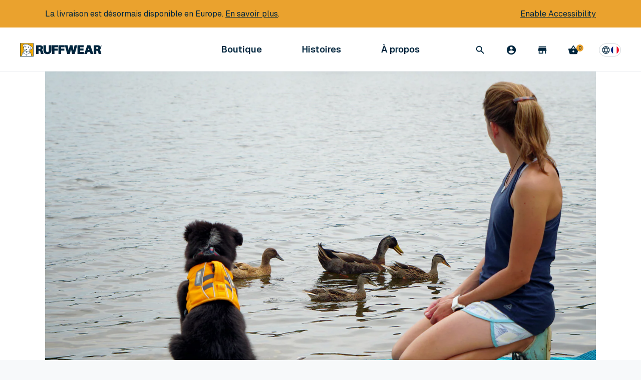

--- FILE ---
content_type: text/html; charset=utf-8
request_url: https://ruffwear.fr/blogs/explored/how-a-pandemic-can-help-you-socialize-your-adventure-puppy
body_size: 52586
content:


<!doctype html>
<html lang='en'>
  <head>

    <script
      src='https://cmp.osano.com/AzytkJSaKHfFEEZBo/4325a7ec-c981-4992-be3d-2d84b5c6185e/osano.js'
    ></script>

    <script
  id='usntA42start'
  src='https://a42cdn.usablenet.com/a42/ruffwear/default/prod/cs-text-start'
  async
></script>


    <link rel="preconnect" href="https://fonts.googleapis.com">
    <link rel="preconnect" href="https://fonts.gstatic.com" crossorigin>
    <link href="https://fonts.googleapis.com/css2?family=Geist:wght@100..900&display=swap" rel="stylesheet">

    

    

    <meta charset='utf-8'>
    <meta name='viewport' content='width=device-width, initial-scale=1'>
    <meta http-equiv='X-UA-Compatible' content='IE=edge,chrome=1'>
    <meta
      name='facebook-domain-verification'
      content='qufvjkurv7988ycj9kfi5pufptb9vt'
    ><title>
        
          How a Pandemic Can Help You Socialize Your Adventure Puppy
        
        |
        Ruffwear UK
      </title><meta name='description' content='  Photos Contributed by dog trainer and Ruffwear Ambassador Maria Christina Schultz I knew last fall that if Bodie’s training was where I wanted it to be, I could add another female to our pack again. I really wanted Bodie to have a buddy similar in age, so they could join me and keep up with each other on our adventur'>
      <link rel='canonical' href='https://ruffwear.fr/blogs/explored/how-a-pandemic-can-help-you-socialize-your-adventure-puppy'>
    

    

    
      <link
        rel='alternate'
        href='https://ruffwear.com/blogs/explored/how-a-pandemic-can-help-you-socialize-your-adventure-puppy'
        hreflang='en-us'
      >
      <link
        rel='alternate'
        href='https://ruffwear.ca/blogs/explored/how-a-pandemic-can-help-you-socialize-your-adventure-puppy'
        hreflang='en-ca'
      >
      <link
        rel='alternate'
        href='https://ruffwear.co.uk/blogs/explored/how-a-pandemic-can-help-you-socialize-your-adventure-puppy'
        hreflang='en-gb'
      >
      <link
        rel='alternate'
        href='https://ruffwear.de/blogs/explored/how-a-pandemic-can-help-you-socialize-your-adventure-puppy'
        hreflang='de-de'
      >
      <link
        rel='alternate'
        href='https://ruffwear.de/en/blogs/explored/how-a-pandemic-can-help-you-socialize-your-adventure-puppy'
        hreflang='en-de'
      >
      <link
        rel='alternate'
        href='https://ruffwear.de/fr/blogs/explored/how-a-pandemic-can-help-you-socialize-your-adventure-puppy'
        hreflang='fr-de'
      >
      <link
        rel='alternate'
        href='https://ruffwear.eu/blogs/explored/how-a-pandemic-can-help-you-socialize-your-adventure-puppy'
        hreflang='en'
      >
      <link
        rel='alternate'
        href='https://ruffwear.eu/de/blogs/explored/how-a-pandemic-can-help-you-socialize-your-adventure-puppy'
        hreflang='de'
      >
      <link
        rel='alternate'
        href='https://ruffwear.eu/fr/blogs/explored/how-a-pandemic-can-help-you-socialize-your-adventure-puppy'
        hreflang='fr'
      >
      <link
        rel='alternate'
        href='https://ruffwear.fr/blogs/explored/how-a-pandemic-can-help-you-socialize-your-adventure-puppy'
        hreflang='fr-fr'
      >
      <link
        rel='alternate'
        href='https://ruffwear.fr/de/blogs/explored/how-a-pandemic-can-help-you-socialize-your-adventure-puppy'
        hreflang='de-fr'
      >
      <link
        rel='alternate'
        href='https://ruffwear.fr/en/blogs/explored/how-a-pandemic-can-help-you-socialize-your-adventure-puppy'
        hreflang='en-fr'
      >
      <link
        rel='alternate'
        href='https://ruffwear.com/blogs/explored/how-a-pandemic-can-help-you-socialize-your-adventure-puppy'
        hreflang='x-default'
      >
    

    <script id="shopify-translations--cart-summary" type="application/json">
  {
    "checkout": "Check out",
    "checkout_nospace": "Checkout",
    "shipping": "Shipping",
    "continue": "Continue Shopping",
    "subtotal": "Subtotal",
    "title": "Order Summary",
    "update": "Update Cart",
    "free_ship_threshold": "You are {{ amount }} away from free shipping",
    "free_ship_qualified": "Your order ships for free",
    "free": "Free",
    "flat_rate": "{{ amount }} Flat Rate",
    "cart_title": "Your Cart",
    "qty_label": "Quantity",
    "reduce_qty": "Reduce the quantity",
    "increase_qty": "Increase the quantity",
    "original_price": "Original price",
    "discounted_price": "Discounted price",
    "used_condition": "Used Condition",
    "condition_1": "Great",
    "condition_2": "Good",
    "condition_3": "Fair"
  }
</script>

<!-- Adobe Typekit -->
<script>
  (function(d) {
    var config = {
      'kitId': 'vma0nkm',
      'scriptTimeout': 3000,
      'async': true
    },
    h=d.documentElement,t=setTimeout(function(){h.className=h.className.replace(/\bwf-loading\b/g,"")+" wf-inactive";},config.scriptTimeout),tk=d.createElement("script"),f=false,s=d.getElementsByTagName("script")[0],a;h.className+=" wf-loading";tk.src='https://use.typekit.net/'+config.kitId+'.js';tk.async=true;tk.onload=tk.onreadystatechange=function(){a=this.readyState;if(f||a&&a!="complete"&&a!="loaded")return;f=true;clearTimeout(t);try{Typekit.load(config)}catch(e){}};s.parentNode.insertBefore(tk,s)
  })(document);
</script>

<!-- Modern jQuery -->
<script src="//ajax.googleapis.com/ajax/libs/jquery/3.2.1/jquery.min.js"></script>

<!-- Google Tag Manager -->


<script>
  $(document).ready(function() {
    const CLASSES = {
      ACTIVE_LINK: 'rw-link--active',
      DRAWER_OPEN: 'subnav--open',
      NO_SCROLL: 'no-scroll'
    }

    const SELECTORS = {
      NAV_DRAWER: '.subnav',
      ACTIVE_LINK: '.rw-link--active'
    }
    let lastFocusedElement = document.activeElement

    const trapFocus = (container, lastFocused) => {
      const elements =
        'button, [href], input, select, textarea, [tabindex]:not([tabindex="-1"])'
      let focusableContent = container.querySelectorAll(elements)
      let firstFocusableElement = focusableContent[0]
      let lastFocusableElement = focusableContent[focusableContent.length - 1]
      let isHandleKeydownEventSet = false

      const handleKeydown = (e) => {
        // Cashing all of the focusable elements on click, because of dynamic content
        focusableContent = container.querySelectorAll(elements)
        firstFocusableElement = focusableContent[0]
        lastFocusableElement = focusableContent[focusableContent.length - 1]

        if (e.key !== 'Tab') {
          return
        }

        if (e.shiftKey) {
          if (document.activeElement === firstFocusableElement) {
            lastFocusableElement?.focus()
            e.preventDefault()
          }
        } else {
          if (document.activeElement === lastFocusableElement) {
            firstFocusableElement?.focus()
            e.preventDefault()
          }
        }
      }

      if (lastFocused) {
        lastFocused.focus()
      } else {
        if (!isHandleKeydownEventSet) {
          document.addEventListener('keydown', handleKeydown)

          isHandleKeydownEventSet = true
        }

        setTimeout(() => {
          firstFocusableElement?.focus()
        }, 100)
      }
    }

    class NavController {
      /**
       * Stimulus method called when controller
       * is connected to the DOM
       *
       * @method connect
       * @public
       */
      connect() {
        this.element = document.querySelector('[data-controller="nav"]');
        document.addEventListener('keydown', (e) => {
          if (e.key === 'Escape') {
            this.closeDrawers()

            /**
             * Because we are calling closeDrawers on handleNavButtonClick,
             * the lastFocusedElement is not the correct one.
             * We have to focus the lastFocuedElement manually everywhere where we need it
             */
            lastFocusedElement.focus()
          }
        })
      }

      /**
       * Toggle open classes on a drawer target.
       * Toggles active classes for link target
       * @param {HTMLElement} linkTarget
       * @param {HTMLElement} drawerTarget
       */
      toggleDrawer(linkTarget, drawerTarget) {
        drawerTarget.classList.toggle(CLASSES.DRAWER_OPEN)

        this.checkForSearch(drawerTarget)

        if (drawerTarget.classList.contains(CLASSES.DRAWER_OPEN)) {
          linkTarget.classList.add(CLASSES.ACTIVE_LINK)
          linkTarget.setAttribute('aria-expanded', 'true')
          document.body.classList.add(CLASSES.NO_SCROLL)

          lastFocusedElement = linkTarget

          trapFocus(drawerTarget)
        } else {
          linkTarget.classList.remove(CLASSES.ACTIVE_LINK)
          linkTarget.setAttribute('aria-expanded', 'false')
          document.body.classList.remove(CLASSES.NO_SCROLL)

          trapFocus(drawerTarget, lastFocusedElement)
        }
      }

      /**
       * Close all open drawers
       * @param {HTMLElement} exclude - Drawer target to exclude
       */
      closeDrawers(exclude) {
        const drawers = document.querySelectorAll(SELECTORS.NAV_DRAWER)
        const activeLink = document.body.querySelector(SELECTORS.ACTIVE_LINK)

        if (activeLink) {
          activeLink.classList.toggle(CLASSES.ACTIVE_LINK)
          activeLink.setAttribute('aria-expanded', 'false')
        }

        document.body.classList.remove(CLASSES.NO_SCROLL)

        drawers.forEach((drawer) => {
          if (drawer !== exclude) {
            drawer.classList.remove(CLASSES.DRAWER_OPEN)
          }
        })
      }

      /**
       * Handler for clicking Nav buttons
       * @param {InputEvent} e
       */
      handleNavButtonClick(e) {
        const el = e.target
        const { drawerTarget } = el.dataset
        const targetElement = this.element.querySelector(
          `[data-drawer=${drawerTarget}]`
        )

        if (targetElement) {
          this.closeDrawers(targetElement)
          this.toggleDrawer(el, targetElement)
        }
      }

      handleSearchClick(e) {
        const el = e.target
        const { drawerTarget } = el.dataset
        const targetElement = document.querySelector(
          `[data-drawer=${drawerTarget}]`
        )

        if (targetElement) {
          this.closeDrawers(targetElement)
          this.toggleDrawer(el, targetElement)
        }
      }
      /**
       * Handler for clicking on subNav backdrop.
       * Should close all active drawers
       */
      handleBackdropClick() {
        this.closeDrawers()

        lastFocusedElement.focus()
      }

      /**
       * Handler for clicking subNav close button.
       * Should close all active drawers
       */
      handleCloseButtonClick() {
        this.closeDrawers()

        lastFocusedElement.focus()
      }

      checkForSearch = (target) => {
        const searchInput = target.querySelector('input[name="q"]')

        if (searchInput) {
          const isSideNav = target.classList.contains('side-nav--open')
          const isSubNav = target.classList.contains('subnav--open')

          if (isSideNav || isSubNav) {
            setTimeout(
              () => {
                requestAnimationFrame(() => {
                  searchInput.focus()
                })
              },
              isSideNav ? 250 : 100
            )
          }
        }
      }
    }

    var initNavController = new NavController();
    initNavController.connect();
    $('[data-action="click->nav#handleNavButtonClick"]').on('click', function(e){
      initNavController.handleNavButtonClick(e);
    });
    $('[data-action="nav#handleSearchClick"]').on('click', function(e){
      initNavController.handleSearchClick(e);
    });
    $('[data-action="click->nav#handleBackdropClick"]').on('click', function(e){
      initNavController.handleBackdropClick(e);
    });
    $('[data-action="click->nav#handleCloseButtonClick"]').on('click', function(e){
      initNavController.handleCloseButtonClick(e);
    });
  });
</script>


    <link href="//ruffwear.fr/cdn/shop/t/186/assets/main.css?v=25073706615250500331769019782" rel="stylesheet" type="text/css" media="all" />

    <link
      rel='stylesheet'
      href='//ruffwear.fr/cdn/shop/t/186/assets/radio-colors.css?v=144253460451814975491769203747'
      media='print'
      onload="this.media='all'"
    >
    <noscript
      ><link rel='stylesheet' href='//ruffwear.fr/cdn/shop/t/186/assets/radio-colors.css?v=144253460451814975491769203747'
    ></noscript>
    <link rel='stylesheet' media='print' href='//ruffwear.fr/cdn/shop/t/186/assets/print.css?v=82219368835164269561769019782'>

    <style>
      .osano-cm-widget__dot {
        fill: #eaa22e;
      }
      .osano-cm-widget__outline {
        fill: #fff;
        stroke: #00263e;
      }

      .mix-topoColumn_blue {
        background: url("//ruffwear.fr/cdn/shop/t/186/assets/topo-pattern-blue-updated.jpg?v=26359899645763953881769019783") 0 0 repeat;
      }
      .mix-topoColumn_white {
        background: url("//ruffwear.fr/cdn/shop/t/186/assets/topo-pattern-white.png?v=136228196987600333851769019783") 0 0 repeat;
      }
    </style>

    <link rel="apple-touch-icon" sizes="57x57" href="//ruffwear.fr/cdn/shop/t/186/assets/apple-icon-57x57_small.png?v=143934173174805069881769019782">
<link rel="apple-touch-icon" sizes="60x60" href="//ruffwear.fr/cdn/shop/t/186/assets/apple-icon-60x60_small.png?v=139088248767784505351769019783">
<link rel="apple-touch-icon" sizes="72x72" href="//ruffwear.fr/cdn/shop/t/186/assets/apple-icon-72x72_small.png?v=42431487156961342191769019783">
<link rel="apple-touch-icon" sizes="76x76" href="//ruffwear.fr/cdn/shop/t/186/assets/apple-icon-76x76_small.png?v=27604157530637678741769019783">
<link rel="apple-touch-icon" sizes="114x114" href="//ruffwear.fr/cdn/shop/t/186/assets/apple-icon-114x114_small.png?v=54185916188636715471769019782">
<link rel="apple-touch-icon" sizes="120x120" href="//ruffwear.fr/cdn/shop/t/186/assets/apple-icon-120x120_small.png?v=131973010331664203061769019782">
<link rel="apple-touch-icon" sizes="144x144" href="//ruffwear.fr/cdn/shop/t/186/assets/apple-icon-144x144_small.png?v=134856173219365954341769019781">
<link rel="apple-touch-icon" sizes="152x152" href="//ruffwear.fr/cdn/shop/t/186/assets/apple-icon-152x152_small.png?v=72818224344484817531769019782">
<link rel="apple-touch-icon" sizes="180x180" href="//ruffwear.fr/cdn/shop/t/186/assets/apple-icon-180x180_small.png?v=134766480595121916901769019781">
<link rel="icon" type="image/png" sizes="192x192"  href="//ruffwear.fr/cdn/shop/t/186/assets/android-icon-192x192_small.png?v=44338425037545230571769019782">
<link rel="icon" type="image/png" sizes="32x32" href="//ruffwear.fr/cdn/shop/t/186/assets/favicon-32x32_small.png?v=173263998259411962641769019783">
<link rel="icon" type="image/png" sizes="96x96" href="//ruffwear.fr/cdn/shop/t/186/assets/favicon-96x96_small.png?v=107985616025007455901769019783">
<link rel="icon" type="image/png" sizes="16x16" href="//ruffwear.fr/cdn/shop/t/186/assets/favicon-16x16_small.png?v=34898316456816470931769019782">


    

    <script id="markets-data" type="application/json">
  {
    "current_market_id": "8152744003",
    "markets": [{"id":"17367107","title":"International","allowed_location_ids":["63037145155","63051661379"]},{"id":"7766083","title":"UK","allowed_location_ids":["63051661379"]},{"id":"8152744003","title":"France","allowed_location_ids":["63037145155"]},{"id":"28737603","title":"Germany","allowed_location_ids":["63037145155"]}]
  }
</script>


    <script>window.performance && window.performance.mark && window.performance.mark('shopify.content_for_header.start');</script><meta name="google-site-verification" content="B4LSefK7OgIFBjjC_CXMaHeZeK6X9IkjWCCHLl-H0B8">
<meta name="facebook-domain-verification" content="8bziyl60r0eqcqijmmxguovq3r2a2f">
<meta id="shopify-digital-wallet" name="shopify-digital-wallet" content="/24373085/digital_wallets/dialog">
<meta name="shopify-checkout-api-token" content="451c71a8d5c253130e47ea7f0cd6706a">
<meta id="in-context-paypal-metadata" data-shop-id="24373085" data-venmo-supported="false" data-environment="production" data-locale="fr_FR" data-paypal-v4="true" data-currency="EUR">
<link rel="alternate" type="application/atom+xml" title="Feed" href="https://feeds.feedburner.com/ruffwear" />
<script async="async" src="/checkouts/internal/preloads.js?locale=fr-FR"></script>
<link rel="preconnect" href="https://shop.app" crossorigin="anonymous">
<script async="async" src="https://shop.app/checkouts/internal/preloads.js?locale=fr-FR&shop_id=24373085" crossorigin="anonymous"></script>
<script id="apple-pay-shop-capabilities" type="application/json">{"shopId":24373085,"countryCode":"GB","currencyCode":"EUR","merchantCapabilities":["supports3DS"],"merchantId":"gid:\/\/shopify\/Shop\/24373085","merchantName":"Ruffwear UK","requiredBillingContactFields":["postalAddress","email","phone"],"requiredShippingContactFields":["postalAddress","email","phone"],"shippingType":"shipping","supportedNetworks":["visa","maestro","masterCard","amex","discover","elo"],"total":{"type":"pending","label":"Ruffwear UK","amount":"1.00"},"shopifyPaymentsEnabled":true,"supportsSubscriptions":true}</script>
<script id="shopify-features" type="application/json">{"accessToken":"451c71a8d5c253130e47ea7f0cd6706a","betas":["rich-media-storefront-analytics"],"domain":"ruffwear.fr","predictiveSearch":true,"shopId":24373085,"locale":"fr"}</script>
<script>var Shopify = Shopify || {};
Shopify.shop = "rwinternational.myshopify.com";
Shopify.locale = "fr";
Shopify.currency = {"active":"EUR","rate":"1.16803155"};
Shopify.country = "FR";
Shopify.theme = {"name":"UAT - 2026-01-21","id":140700680259,"schema_name":null,"schema_version":null,"theme_store_id":null,"role":"main"};
Shopify.theme.handle = "null";
Shopify.theme.style = {"id":null,"handle":null};
Shopify.cdnHost = "ruffwear.fr/cdn";
Shopify.routes = Shopify.routes || {};
Shopify.routes.root = "/";</script>
<script type="module">!function(o){(o.Shopify=o.Shopify||{}).modules=!0}(window);</script>
<script>!function(o){function n(){var o=[];function n(){o.push(Array.prototype.slice.apply(arguments))}return n.q=o,n}var t=o.Shopify=o.Shopify||{};t.loadFeatures=n(),t.autoloadFeatures=n()}(window);</script>
<script>
  window.ShopifyPay = window.ShopifyPay || {};
  window.ShopifyPay.apiHost = "shop.app\/pay";
  window.ShopifyPay.redirectState = null;
</script>
<script id="shop-js-analytics" type="application/json">{"pageType":"article"}</script>
<script defer="defer" async type="module" src="//ruffwear.fr/cdn/shopifycloud/shop-js/modules/v2/client.init-shop-cart-sync_CfnabTz1.fr.esm.js"></script>
<script defer="defer" async type="module" src="//ruffwear.fr/cdn/shopifycloud/shop-js/modules/v2/chunk.common_1HJ87NEU.esm.js"></script>
<script defer="defer" async type="module" src="//ruffwear.fr/cdn/shopifycloud/shop-js/modules/v2/chunk.modal_BHK_cQfO.esm.js"></script>
<script type="module">
  await import("//ruffwear.fr/cdn/shopifycloud/shop-js/modules/v2/client.init-shop-cart-sync_CfnabTz1.fr.esm.js");
await import("//ruffwear.fr/cdn/shopifycloud/shop-js/modules/v2/chunk.common_1HJ87NEU.esm.js");
await import("//ruffwear.fr/cdn/shopifycloud/shop-js/modules/v2/chunk.modal_BHK_cQfO.esm.js");

  window.Shopify.SignInWithShop?.initShopCartSync?.({"fedCMEnabled":true,"windoidEnabled":true});

</script>
<script>
  window.Shopify = window.Shopify || {};
  if (!window.Shopify.featureAssets) window.Shopify.featureAssets = {};
  window.Shopify.featureAssets['shop-js'] = {"shop-cart-sync":["modules/v2/client.shop-cart-sync_CJ9J03TB.fr.esm.js","modules/v2/chunk.common_1HJ87NEU.esm.js","modules/v2/chunk.modal_BHK_cQfO.esm.js"],"init-fed-cm":["modules/v2/client.init-fed-cm_DrLuZvAY.fr.esm.js","modules/v2/chunk.common_1HJ87NEU.esm.js","modules/v2/chunk.modal_BHK_cQfO.esm.js"],"shop-toast-manager":["modules/v2/client.shop-toast-manager_Bou6hV8m.fr.esm.js","modules/v2/chunk.common_1HJ87NEU.esm.js","modules/v2/chunk.modal_BHK_cQfO.esm.js"],"init-shop-cart-sync":["modules/v2/client.init-shop-cart-sync_CfnabTz1.fr.esm.js","modules/v2/chunk.common_1HJ87NEU.esm.js","modules/v2/chunk.modal_BHK_cQfO.esm.js"],"shop-button":["modules/v2/client.shop-button_B0rdi3gj.fr.esm.js","modules/v2/chunk.common_1HJ87NEU.esm.js","modules/v2/chunk.modal_BHK_cQfO.esm.js"],"init-windoid":["modules/v2/client.init-windoid_DoIbpnLP.fr.esm.js","modules/v2/chunk.common_1HJ87NEU.esm.js","modules/v2/chunk.modal_BHK_cQfO.esm.js"],"shop-cash-offers":["modules/v2/client.shop-cash-offers_PjPz4eBO.fr.esm.js","modules/v2/chunk.common_1HJ87NEU.esm.js","modules/v2/chunk.modal_BHK_cQfO.esm.js"],"pay-button":["modules/v2/client.pay-button_BNubdV5Y.fr.esm.js","modules/v2/chunk.common_1HJ87NEU.esm.js","modules/v2/chunk.modal_BHK_cQfO.esm.js"],"init-customer-accounts":["modules/v2/client.init-customer-accounts_DjJKqY88.fr.esm.js","modules/v2/client.shop-login-button_CU7S3YVC.fr.esm.js","modules/v2/chunk.common_1HJ87NEU.esm.js","modules/v2/chunk.modal_BHK_cQfO.esm.js"],"avatar":["modules/v2/client.avatar_BTnouDA3.fr.esm.js"],"checkout-modal":["modules/v2/client.checkout-modal_DHIFh2jD.fr.esm.js","modules/v2/chunk.common_1HJ87NEU.esm.js","modules/v2/chunk.modal_BHK_cQfO.esm.js"],"init-shop-for-new-customer-accounts":["modules/v2/client.init-shop-for-new-customer-accounts_CChb7f5q.fr.esm.js","modules/v2/client.shop-login-button_CU7S3YVC.fr.esm.js","modules/v2/chunk.common_1HJ87NEU.esm.js","modules/v2/chunk.modal_BHK_cQfO.esm.js"],"init-customer-accounts-sign-up":["modules/v2/client.init-customer-accounts-sign-up_B2jRZs6O.fr.esm.js","modules/v2/client.shop-login-button_CU7S3YVC.fr.esm.js","modules/v2/chunk.common_1HJ87NEU.esm.js","modules/v2/chunk.modal_BHK_cQfO.esm.js"],"init-shop-email-lookup-coordinator":["modules/v2/client.init-shop-email-lookup-coordinator_DuS0AyCe.fr.esm.js","modules/v2/chunk.common_1HJ87NEU.esm.js","modules/v2/chunk.modal_BHK_cQfO.esm.js"],"shop-follow-button":["modules/v2/client.shop-follow-button_CCmvXPjD.fr.esm.js","modules/v2/chunk.common_1HJ87NEU.esm.js","modules/v2/chunk.modal_BHK_cQfO.esm.js"],"shop-login-button":["modules/v2/client.shop-login-button_CU7S3YVC.fr.esm.js","modules/v2/chunk.common_1HJ87NEU.esm.js","modules/v2/chunk.modal_BHK_cQfO.esm.js"],"shop-login":["modules/v2/client.shop-login_Dp4teCL2.fr.esm.js","modules/v2/chunk.common_1HJ87NEU.esm.js","modules/v2/chunk.modal_BHK_cQfO.esm.js"],"lead-capture":["modules/v2/client.lead-capture_dUd1iojI.fr.esm.js","modules/v2/chunk.common_1HJ87NEU.esm.js","modules/v2/chunk.modal_BHK_cQfO.esm.js"],"payment-terms":["modules/v2/client.payment-terms_Cl0kKGvx.fr.esm.js","modules/v2/chunk.common_1HJ87NEU.esm.js","modules/v2/chunk.modal_BHK_cQfO.esm.js"]};
</script>
<script>(function() {
  var isLoaded = false;
  function asyncLoad() {
    if (isLoaded) return;
    isLoaded = true;
    var urls = ["https:\/\/services.nofraud.com\/js\/device.js?shop=rwinternational.myshopify.com"];
    for (var i = 0; i < urls.length; i++) {
      var s = document.createElement('script');
      s.type = 'text/javascript';
      s.async = true;
      s.src = urls[i];
      var x = document.getElementsByTagName('script')[0];
      x.parentNode.insertBefore(s, x);
    }
  };
  if(window.attachEvent) {
    window.attachEvent('onload', asyncLoad);
  } else {
    window.addEventListener('load', asyncLoad, false);
  }
})();</script>
<script id="__st">var __st={"a":24373085,"offset":0,"reqid":"0b0af1a1-1127-43b2-a6b2-d6ad9ab515f5-1769540394","pageurl":"ruffwear.fr\/blogs\/explored\/how-a-pandemic-can-help-you-socialize-your-adventure-puppy","s":"articles-384293961795","u":"b2cc1beefd43","p":"article","rtyp":"article","rid":384293961795};</script>
<script>window.ShopifyPaypalV4VisibilityTracking = true;</script>
<script id="captcha-bootstrap">!function(){'use strict';const t='contact',e='account',n='new_comment',o=[[t,t],['blogs',n],['comments',n],[t,'customer']],c=[[e,'customer_login'],[e,'guest_login'],[e,'recover_customer_password'],[e,'create_customer']],r=t=>t.map((([t,e])=>`form[action*='/${t}']:not([data-nocaptcha='true']) input[name='form_type'][value='${e}']`)).join(','),a=t=>()=>t?[...document.querySelectorAll(t)].map((t=>t.form)):[];function s(){const t=[...o],e=r(t);return a(e)}const i='password',u='form_key',d=['recaptcha-v3-token','g-recaptcha-response','h-captcha-response',i],f=()=>{try{return window.sessionStorage}catch{return}},m='__shopify_v',_=t=>t.elements[u];function p(t,e,n=!1){try{const o=window.sessionStorage,c=JSON.parse(o.getItem(e)),{data:r}=function(t){const{data:e,action:n}=t;return t[m]||n?{data:e,action:n}:{data:t,action:n}}(c);for(const[e,n]of Object.entries(r))t.elements[e]&&(t.elements[e].value=n);n&&o.removeItem(e)}catch(o){console.error('form repopulation failed',{error:o})}}const l='form_type',E='cptcha';function T(t){t.dataset[E]=!0}const w=window,h=w.document,L='Shopify',v='ce_forms',y='captcha';let A=!1;((t,e)=>{const n=(g='f06e6c50-85a8-45c8-87d0-21a2b65856fe',I='https://cdn.shopify.com/shopifycloud/storefront-forms-hcaptcha/ce_storefront_forms_captcha_hcaptcha.v1.5.2.iife.js',D={infoText:'Protégé par hCaptcha',privacyText:'Confidentialité',termsText:'Conditions'},(t,e,n)=>{const o=w[L][v],c=o.bindForm;if(c)return c(t,g,e,D).then(n);var r;o.q.push([[t,g,e,D],n]),r=I,A||(h.body.append(Object.assign(h.createElement('script'),{id:'captcha-provider',async:!0,src:r})),A=!0)});var g,I,D;w[L]=w[L]||{},w[L][v]=w[L][v]||{},w[L][v].q=[],w[L][y]=w[L][y]||{},w[L][y].protect=function(t,e){n(t,void 0,e),T(t)},Object.freeze(w[L][y]),function(t,e,n,w,h,L){const[v,y,A,g]=function(t,e,n){const i=e?o:[],u=t?c:[],d=[...i,...u],f=r(d),m=r(i),_=r(d.filter((([t,e])=>n.includes(e))));return[a(f),a(m),a(_),s()]}(w,h,L),I=t=>{const e=t.target;return e instanceof HTMLFormElement?e:e&&e.form},D=t=>v().includes(t);t.addEventListener('submit',(t=>{const e=I(t);if(!e)return;const n=D(e)&&!e.dataset.hcaptchaBound&&!e.dataset.recaptchaBound,o=_(e),c=g().includes(e)&&(!o||!o.value);(n||c)&&t.preventDefault(),c&&!n&&(function(t){try{if(!f())return;!function(t){const e=f();if(!e)return;const n=_(t);if(!n)return;const o=n.value;o&&e.removeItem(o)}(t);const e=Array.from(Array(32),(()=>Math.random().toString(36)[2])).join('');!function(t,e){_(t)||t.append(Object.assign(document.createElement('input'),{type:'hidden',name:u})),t.elements[u].value=e}(t,e),function(t,e){const n=f();if(!n)return;const o=[...t.querySelectorAll(`input[type='${i}']`)].map((({name:t})=>t)),c=[...d,...o],r={};for(const[a,s]of new FormData(t).entries())c.includes(a)||(r[a]=s);n.setItem(e,JSON.stringify({[m]:1,action:t.action,data:r}))}(t,e)}catch(e){console.error('failed to persist form',e)}}(e),e.submit())}));const S=(t,e)=>{t&&!t.dataset[E]&&(n(t,e.some((e=>e===t))),T(t))};for(const o of['focusin','change'])t.addEventListener(o,(t=>{const e=I(t);D(e)&&S(e,y())}));const B=e.get('form_key'),M=e.get(l),P=B&&M;t.addEventListener('DOMContentLoaded',(()=>{const t=y();if(P)for(const e of t)e.elements[l].value===M&&p(e,B);[...new Set([...A(),...v().filter((t=>'true'===t.dataset.shopifyCaptcha))])].forEach((e=>S(e,t)))}))}(h,new URLSearchParams(w.location.search),n,t,e,['guest_login'])})(!0,!0)}();</script>
<script integrity="sha256-4kQ18oKyAcykRKYeNunJcIwy7WH5gtpwJnB7kiuLZ1E=" data-source-attribution="shopify.loadfeatures" defer="defer" src="//ruffwear.fr/cdn/shopifycloud/storefront/assets/storefront/load_feature-a0a9edcb.js" crossorigin="anonymous"></script>
<script crossorigin="anonymous" defer="defer" src="//ruffwear.fr/cdn/shopifycloud/storefront/assets/shopify_pay/storefront-65b4c6d7.js?v=20250812"></script>
<script data-source-attribution="shopify.dynamic_checkout.dynamic.init">var Shopify=Shopify||{};Shopify.PaymentButton=Shopify.PaymentButton||{isStorefrontPortableWallets:!0,init:function(){window.Shopify.PaymentButton.init=function(){};var t=document.createElement("script");t.src="https://ruffwear.fr/cdn/shopifycloud/portable-wallets/latest/portable-wallets.fr.js",t.type="module",document.head.appendChild(t)}};
</script>
<script data-source-attribution="shopify.dynamic_checkout.buyer_consent">
  function portableWalletsHideBuyerConsent(e){var t=document.getElementById("shopify-buyer-consent"),n=document.getElementById("shopify-subscription-policy-button");t&&n&&(t.classList.add("hidden"),t.setAttribute("aria-hidden","true"),n.removeEventListener("click",e))}function portableWalletsShowBuyerConsent(e){var t=document.getElementById("shopify-buyer-consent"),n=document.getElementById("shopify-subscription-policy-button");t&&n&&(t.classList.remove("hidden"),t.removeAttribute("aria-hidden"),n.addEventListener("click",e))}window.Shopify?.PaymentButton&&(window.Shopify.PaymentButton.hideBuyerConsent=portableWalletsHideBuyerConsent,window.Shopify.PaymentButton.showBuyerConsent=portableWalletsShowBuyerConsent);
</script>
<script data-source-attribution="shopify.dynamic_checkout.cart.bootstrap">document.addEventListener("DOMContentLoaded",(function(){function t(){return document.querySelector("shopify-accelerated-checkout-cart, shopify-accelerated-checkout")}if(t())Shopify.PaymentButton.init();else{new MutationObserver((function(e,n){t()&&(Shopify.PaymentButton.init(),n.disconnect())})).observe(document.body,{childList:!0,subtree:!0})}}));
</script>
<link id="shopify-accelerated-checkout-styles" rel="stylesheet" media="screen" href="https://ruffwear.fr/cdn/shopifycloud/portable-wallets/latest/accelerated-checkout-backwards-compat.css" crossorigin="anonymous">
<style id="shopify-accelerated-checkout-cart">
        #shopify-buyer-consent {
  margin-top: 1em;
  display: inline-block;
  width: 100%;
}

#shopify-buyer-consent.hidden {
  display: none;
}

#shopify-subscription-policy-button {
  background: none;
  border: none;
  padding: 0;
  text-decoration: underline;
  font-size: inherit;
  cursor: pointer;
}

#shopify-subscription-policy-button::before {
  box-shadow: none;
}

      </style>

<script>window.performance && window.performance.mark && window.performance.mark('shopify.content_for_header.end');</script>

    <meta property="fb:app_id" content="157868391355806" />
<meta property="og:type" content="website" /><meta property="og:url" content="https://ruffwear.co.uk/blogs/explored/how-a-pandemic-can-help-you-socialize-your-adventure-puppy" />
    <meta property="og:title" content="How a Pandemic Can Help You Socialize Your Adventure Puppy | Ruffwear UK" />
  
<meta property="og:description" content="  Photos Contributed by dog trainer and Ruffwear Ambassador Maria Christina Schultz I knew last fall that if Bodie’s training was where I wanted it to be, I could add another female to our pack again. I really wanted Bodie to have a buddy similar in age, so they could join me and keep up with each other on our adventur" /><meta property="og:image" content="https://ruffwear.fr/cdn/shop/articles/Screen_Shot_2020-09-14_at_10.08.45_AM_e340ab38-9b3d-4796-b310-3818481f2ebf_882x589.png?v=1639606293" />
    <script type="application/ld+json">
  {
    "@context": "http://schema.org",
    "@type": "Organization",
    "url": "http://www.ruffwear.com",
    "name": "Ruffwear",
    "contactPoint": {
      "@type": "ContactPoint",
      "telephone": "+1-888-783-3932",
      "contactType": "Customer service"
    },
    "logo": "https://ruffwear.fr/cdn/shop/files/ruffwear-logo_882x589.png?v=5395903554198199167",
    "sameAs": [
      "https://www.facebook.com/ruffwear/",
      "https://www.instagram.com/ruffwear/",
      "https://www.youtube.com/ruffwear/",
      "https://www.pinterest.com/ruffwear/",
      "https://www.twitter.com/ruffwear/"
    ]
  }
</script>

<!-- ECI : Sitelinks search box  -->
<script type="application/ld+json">
  {
    "@context": "https://schema.org",
    "@type": "WebSite",
    "url": "https://ruffwear.com/",
    "potentialAction": [{
      "@type": "SearchAction",
      "target": {
        "@type": "EntryPoint",
        "urlTemplate": "https://ruffwear.com/search?q={search_term_string}"
      },
      "query-input": "required name=search_term_string"
    }]
  }
</script>
<!-- ECI : Sitelinks search box  -->
  <script type="application/ld+json">
    {
      "@context": "https://schema.org",
      "@type": "NewsArticle",
      "headline": "How a Pandemic Can Help You Socialize Your Adventure Puppy",
      "image": "articles/Screen_Shot_2020-09-14_at_10.08.45_AM_e340ab38-9b3d-4796-b310-3818481f2ebf.png",
      "datePublished": "2020-09-14 18:58:00 +0100",
      "dateModified": "2022-04-15 15:41:45 +0100",
      "author": [{
        "@type": "Person",
        "name": "Allison Hartz"
      }]
    }
  </script>


    

    <noscript>
      <!-- Show Items Revealed by JS -->
      <style>
        .fadeUp {
          opacity: 1;
          -webkit-transform: none;
          transform: none;
        }

        .txt,
        .hdg,
        .btn {
          opacity: 1;
        }
      </style>
    </noscript>

    
    <script type="text/javascript">
      const variantPickerFieldSelectors = '.product-configurator__sizes, .product-configurator__swatches-container';
      const variantPickerFields = document.querySelectorAll(variantPickerFieldSelectors);
      window.setCustomCamouflageSelectors = ({ hoosObj, product }) => {
          let { mainContainer, enableDisabledSelectorsArr, selectors } = hoosObj;
          if (!mainContainer) {
              mainContainer = document.body;
              hoosObj.mainContainer = mainContainer;
          }

          if (product.options.length === variantPickerFields.length && product.options[1].toLowerCase() === 'color' && variantPickerFields[0].classList.contains('product-configurator__swatches-container')) {
              // need to reverse the options
              window.camouflage_global_config.hide_oos_query_selectors.mainContainer = '.product-configurator__body'
              window.hide_oos_t_settings.reverse_options = true;
          } else {
              return;
          }

          if (typeof mainContainer === "string") {
              mainContainer = document.querySelector(mainContainer);
          }

          const swatchAndButtonselectors = [...mainContainer.querySelectorAll(variantPickerFieldSelectors)];

          if (swatchAndButtonselectors.length !== product.options.length) {
              return;
          }

          selectors = [];
          enableDisabledSelectorsArr = [];
          swatchAndButtonselectors.forEach((selector, index) => {
              selectors.push([...selector.querySelectorAll("label[data-value], button[data-name]")]);
              enableDisabledSelectorsArr.push(swatchAndButtonselectors[index]);
          });

          if (window.hide_oos_t_settings.reverse_options) {
              selectors.reverse();
              enableDisabledSelectorsArr.reverse();
          }

          // set the data-value for all the selectors
          for (const selector of selectors) {
              for (const selectorItem of selector) {
                  const value = selectorItem.nodeName === "BUTTON" ? selectorItem.getAttribute('data-name') : selectorItem.getAttribute('data-value');
                  if (value) {
                      selectorItem.setAttribute('camouflage-value2', value);
                  }
              }
          }
          return { selectors, enableDisabledSelectorsArr };
      }

      document.addEventListener('hoos:optionclicked', (e) => {
          const labelToClick = e.detail.clickedElem;
          setTimeout(() => {
              labelToClick.click();
          }, 100);
      });
    </script>
  <!-- BEGIN app block: shopify://apps/okendo/blocks/theme-settings/bb689e69-ea70-4661-8fb7-ad24a2e23c29 --><!-- BEGIN app snippet: header-metafields -->










    <style data-oke-reviews-version="0.83.15" type="text/css" data-href="https://d3hw6dc1ow8pp2.cloudfront.net/reviews-widget-plus/css/okendo-reviews-styles.18e725f4.css"></style><style data-oke-reviews-version="0.83.15" type="text/css" data-href="https://d3hw6dc1ow8pp2.cloudfront.net/reviews-widget-plus/css/modules/okendo-star-rating.4cb378a8.css"></style><style data-oke-reviews-version="0.83.15" type="text/css" data-href="https://d3hw6dc1ow8pp2.cloudfront.net/reviews-widget-plus/css/modules/okendo-reviews-keywords.0942444f.css"></style><style data-oke-reviews-version="0.83.15" type="text/css" data-href="https://d3hw6dc1ow8pp2.cloudfront.net/reviews-widget-plus/css/modules/okendo-reviews-summary.a0c9d7d6.css"></style><style type="text/css">.okeReviews[data-oke-container],div.okeReviews{font-size:14px;font-size:var(--oke-text-regular);font-weight:400;font-family:var(--oke-text-fontFamily);line-height:1.6}.okeReviews[data-oke-container] *,.okeReviews[data-oke-container] :after,.okeReviews[data-oke-container] :before,div.okeReviews *,div.okeReviews :after,div.okeReviews :before{box-sizing:border-box}.okeReviews[data-oke-container] h1,.okeReviews[data-oke-container] h2,.okeReviews[data-oke-container] h3,.okeReviews[data-oke-container] h4,.okeReviews[data-oke-container] h5,.okeReviews[data-oke-container] h6,div.okeReviews h1,div.okeReviews h2,div.okeReviews h3,div.okeReviews h4,div.okeReviews h5,div.okeReviews h6{font-size:1em;font-weight:400;line-height:1.4;margin:0}.okeReviews[data-oke-container] ul,div.okeReviews ul{padding:0;margin:0}.okeReviews[data-oke-container] li,div.okeReviews li{list-style-type:none;padding:0}.okeReviews[data-oke-container] p,div.okeReviews p{line-height:1.8;margin:0 0 4px}.okeReviews[data-oke-container] p:last-child,div.okeReviews p:last-child{margin-bottom:0}.okeReviews[data-oke-container] a,div.okeReviews a{text-decoration:none;color:inherit}.okeReviews[data-oke-container] button,div.okeReviews button{border-radius:0;border:0;box-shadow:none;margin:0;width:auto;min-width:auto;padding:0;background-color:transparent;min-height:auto}.okeReviews[data-oke-container] button,.okeReviews[data-oke-container] input,.okeReviews[data-oke-container] select,.okeReviews[data-oke-container] textarea,div.okeReviews button,div.okeReviews input,div.okeReviews select,div.okeReviews textarea{font-family:inherit;font-size:1em}.okeReviews[data-oke-container] label,.okeReviews[data-oke-container] select,div.okeReviews label,div.okeReviews select{display:inline}.okeReviews[data-oke-container] select,div.okeReviews select{width:auto}.okeReviews[data-oke-container] article,.okeReviews[data-oke-container] aside,div.okeReviews article,div.okeReviews aside{margin:0}.okeReviews[data-oke-container] table,div.okeReviews table{background:transparent;border:0;border-collapse:collapse;border-spacing:0;font-family:inherit;font-size:1em;table-layout:auto}.okeReviews[data-oke-container] table td,.okeReviews[data-oke-container] table th,.okeReviews[data-oke-container] table tr,div.okeReviews table td,div.okeReviews table th,div.okeReviews table tr{border:0;font-family:inherit;font-size:1em}.okeReviews[data-oke-container] table td,.okeReviews[data-oke-container] table th,div.okeReviews table td,div.okeReviews table th{background:transparent;font-weight:400;letter-spacing:normal;padding:0;text-align:left;text-transform:none;vertical-align:middle}.okeReviews[data-oke-container] table tr:hover td,.okeReviews[data-oke-container] table tr:hover th,div.okeReviews table tr:hover td,div.okeReviews table tr:hover th{background:transparent}.okeReviews[data-oke-container] fieldset,div.okeReviews fieldset{border:0;padding:0;margin:0;min-width:0}.okeReviews[data-oke-container] img,.okeReviews[data-oke-container] svg,div.okeReviews img,div.okeReviews svg{max-width:none}.okeReviews[data-oke-container] div:empty,div.okeReviews div:empty{display:block}.okeReviews[data-oke-container] .oke-icon:before,div.okeReviews .oke-icon:before{font-family:oke-widget-icons!important;font-style:normal;font-weight:400;font-variant:normal;text-transform:none;line-height:1;-webkit-font-smoothing:antialiased;-moz-osx-font-smoothing:grayscale;color:inherit}.okeReviews[data-oke-container] .oke-icon--select-arrow:before,div.okeReviews .oke-icon--select-arrow:before{content:""}.okeReviews[data-oke-container] .oke-icon--loading:before,div.okeReviews .oke-icon--loading:before{content:""}.okeReviews[data-oke-container] .oke-icon--pencil:before,div.okeReviews .oke-icon--pencil:before{content:""}.okeReviews[data-oke-container] .oke-icon--filter:before,div.okeReviews .oke-icon--filter:before{content:""}.okeReviews[data-oke-container] .oke-icon--play:before,div.okeReviews .oke-icon--play:before{content:""}.okeReviews[data-oke-container] .oke-icon--tick-circle:before,div.okeReviews .oke-icon--tick-circle:before{content:""}.okeReviews[data-oke-container] .oke-icon--chevron-left:before,div.okeReviews .oke-icon--chevron-left:before{content:""}.okeReviews[data-oke-container] .oke-icon--chevron-right:before,div.okeReviews .oke-icon--chevron-right:before{content:""}.okeReviews[data-oke-container] .oke-icon--thumbs-down:before,div.okeReviews .oke-icon--thumbs-down:before{content:""}.okeReviews[data-oke-container] .oke-icon--thumbs-up:before,div.okeReviews .oke-icon--thumbs-up:before{content:""}.okeReviews[data-oke-container] .oke-icon--close:before,div.okeReviews .oke-icon--close:before{content:""}.okeReviews[data-oke-container] .oke-icon--chevron-up:before,div.okeReviews .oke-icon--chevron-up:before{content:""}.okeReviews[data-oke-container] .oke-icon--chevron-down:before,div.okeReviews .oke-icon--chevron-down:before{content:""}.okeReviews[data-oke-container] .oke-icon--star:before,div.okeReviews .oke-icon--star:before{content:""}.okeReviews[data-oke-container] .oke-icon--magnifying-glass:before,div.okeReviews .oke-icon--magnifying-glass:before{content:""}@font-face{font-family:oke-widget-icons;src:url(https://d3hw6dc1ow8pp2.cloudfront.net/reviews-widget-plus/fonts/oke-widget-icons.ttf) format("truetype"),url(https://d3hw6dc1ow8pp2.cloudfront.net/reviews-widget-plus/fonts/oke-widget-icons.woff) format("woff"),url(https://d3hw6dc1ow8pp2.cloudfront.net/reviews-widget-plus/img/oke-widget-icons.bc0d6b0a.svg) format("svg");font-weight:400;font-style:normal;font-display:swap}.okeReviews[data-oke-container] .oke-button,div.okeReviews .oke-button{display:inline-block;border-style:solid;border-color:var(--oke-button-borderColor);border-width:var(--oke-button-borderWidth);background-color:var(--oke-button-backgroundColor);line-height:1;padding:12px 24px;margin:0;border-radius:var(--oke-button-borderRadius);color:var(--oke-button-textColor);text-align:center;position:relative;font-weight:var(--oke-button-fontWeight);font-size:var(--oke-button-fontSize);font-family:var(--oke-button-fontFamily);outline:0}.okeReviews[data-oke-container] .oke-button-text,.okeReviews[data-oke-container] .oke-button .oke-icon,div.okeReviews .oke-button-text,div.okeReviews .oke-button .oke-icon{line-height:1}.okeReviews[data-oke-container] .oke-button.oke-is-loading,div.okeReviews .oke-button.oke-is-loading{position:relative}.okeReviews[data-oke-container] .oke-button.oke-is-loading:before,div.okeReviews .oke-button.oke-is-loading:before{font-family:oke-widget-icons!important;font-style:normal;font-weight:400;font-variant:normal;text-transform:none;line-height:1;-webkit-font-smoothing:antialiased;-moz-osx-font-smoothing:grayscale;content:"";color:undefined;font-size:12px;display:inline-block;animation:oke-spin 1s linear infinite;position:absolute;width:12px;height:12px;top:0;left:0;bottom:0;right:0;margin:auto}.okeReviews[data-oke-container] .oke-button.oke-is-loading>*,div.okeReviews .oke-button.oke-is-loading>*{opacity:0}.okeReviews[data-oke-container] .oke-button.oke-is-active,div.okeReviews .oke-button.oke-is-active{background-color:var(--oke-button-backgroundColorActive);color:var(--oke-button-textColorActive);border-color:var(--oke-button-borderColorActive)}.okeReviews[data-oke-container] .oke-button:not(.oke-is-loading),div.okeReviews .oke-button:not(.oke-is-loading){cursor:pointer}.okeReviews[data-oke-container] .oke-button:not(.oke-is-loading):not(.oke-is-active):hover,div.okeReviews .oke-button:not(.oke-is-loading):not(.oke-is-active):hover{background-color:var(--oke-button-backgroundColorHover);color:var(--oke-button-textColorHover);border-color:var(--oke-button-borderColorHover);box-shadow:0 0 0 2px var(--oke-button-backgroundColorHover)}.okeReviews[data-oke-container] .oke-button:not(.oke-is-loading):not(.oke-is-active):active,.okeReviews[data-oke-container] .oke-button:not(.oke-is-loading):not(.oke-is-active):hover:active,div.okeReviews .oke-button:not(.oke-is-loading):not(.oke-is-active):active,div.okeReviews .oke-button:not(.oke-is-loading):not(.oke-is-active):hover:active{background-color:var(--oke-button-backgroundColorActive);color:var(--oke-button-textColorActive);border-color:var(--oke-button-borderColorActive)}.okeReviews[data-oke-container] .oke-title,div.okeReviews .oke-title{font-weight:var(--oke-title-fontWeight);font-size:var(--oke-title-fontSize);font-family:var(--oke-title-fontFamily)}.okeReviews[data-oke-container] .oke-bodyText,div.okeReviews .oke-bodyText{font-weight:var(--oke-bodyText-fontWeight);font-size:var(--oke-bodyText-fontSize);font-family:var(--oke-bodyText-fontFamily)}.okeReviews[data-oke-container] .oke-linkButton,div.okeReviews .oke-linkButton{cursor:pointer;font-weight:700;pointer-events:auto;text-decoration:underline}.okeReviews[data-oke-container] .oke-linkButton:hover,div.okeReviews .oke-linkButton:hover{text-decoration:none}.okeReviews[data-oke-container] .oke-readMore,div.okeReviews .oke-readMore{cursor:pointer;color:inherit;text-decoration:underline}.okeReviews[data-oke-container] .oke-select,div.okeReviews .oke-select{cursor:pointer;background-repeat:no-repeat;background-position-x:100%;background-position-y:50%;border:none;padding:0 24px 0 12px;-moz-appearance:none;appearance:none;color:inherit;-webkit-appearance:none;background-color:transparent;background-image:url("data:image/svg+xml;charset=utf-8,%3Csvg fill='currentColor' xmlns='http://www.w3.org/2000/svg' viewBox='0 0 24 24'%3E%3Cpath d='M7 10l5 5 5-5z'/%3E%3Cpath d='M0 0h24v24H0z' fill='none'/%3E%3C/svg%3E");outline-offset:4px}.okeReviews[data-oke-container] .oke-select:disabled,div.okeReviews .oke-select:disabled{background-color:transparent;background-image:url("data:image/svg+xml;charset=utf-8,%3Csvg fill='%239a9db1' xmlns='http://www.w3.org/2000/svg' viewBox='0 0 24 24'%3E%3Cpath d='M7 10l5 5 5-5z'/%3E%3Cpath d='M0 0h24v24H0z' fill='none'/%3E%3C/svg%3E")}.okeReviews[data-oke-container] .oke-loader,div.okeReviews .oke-loader{position:relative}.okeReviews[data-oke-container] .oke-loader:before,div.okeReviews .oke-loader:before{font-family:oke-widget-icons!important;font-style:normal;font-weight:400;font-variant:normal;text-transform:none;line-height:1;-webkit-font-smoothing:antialiased;-moz-osx-font-smoothing:grayscale;content:"";color:var(--oke-text-secondaryColor);font-size:12px;display:inline-block;animation:oke-spin 1s linear infinite;position:absolute;width:12px;height:12px;top:0;left:0;bottom:0;right:0;margin:auto}.okeReviews[data-oke-container] .oke-a11yText,div.okeReviews .oke-a11yText{border:0;clip:rect(0 0 0 0);height:1px;margin:-1px;overflow:hidden;padding:0;position:absolute;width:1px}.okeReviews[data-oke-container] .oke-hidden,div.okeReviews .oke-hidden{display:none}.okeReviews[data-oke-container] .oke-modal,div.okeReviews .oke-modal{bottom:0;left:0;overflow:auto;position:fixed;right:0;top:0;z-index:2147483647;max-height:100%;background-color:rgba(0,0,0,.5);padding:40px 0 32px}@media only screen and (min-width:1024px){.okeReviews[data-oke-container] .oke-modal,div.okeReviews .oke-modal{display:flex;align-items:center;padding:48px 0}}.okeReviews[data-oke-container] .oke-modal ::-moz-selection,div.okeReviews .oke-modal ::-moz-selection{background-color:rgba(39,45,69,.2)}.okeReviews[data-oke-container] .oke-modal ::selection,div.okeReviews .oke-modal ::selection{background-color:rgba(39,45,69,.2)}.okeReviews[data-oke-container] .oke-modal,.okeReviews[data-oke-container] .oke-modal p,div.okeReviews .oke-modal,div.okeReviews .oke-modal p{color:#272d45}.okeReviews[data-oke-container] .oke-modal-content,div.okeReviews .oke-modal-content{background-color:#fff;margin:auto;position:relative;will-change:transform,opacity;width:calc(100% - 64px)}@media only screen and (min-width:1024px){.okeReviews[data-oke-container] .oke-modal-content,div.okeReviews .oke-modal-content{max-width:1000px}}.okeReviews[data-oke-container] .oke-modal-close,div.okeReviews .oke-modal-close{cursor:pointer;position:absolute;width:32px;height:32px;top:-32px;padding:4px;right:-4px;line-height:1}.okeReviews[data-oke-container] .oke-modal-close:before,div.okeReviews .oke-modal-close:before{font-family:oke-widget-icons!important;font-style:normal;font-weight:400;font-variant:normal;text-transform:none;line-height:1;-webkit-font-smoothing:antialiased;-moz-osx-font-smoothing:grayscale;content:"";color:#fff;font-size:24px;display:inline-block;width:24px;height:24px}.okeReviews[data-oke-container] .oke-modal-overlay,div.okeReviews .oke-modal-overlay{background-color:rgba(43,46,56,.9)}@media only screen and (min-width:1024px){.okeReviews[data-oke-container] .oke-modal--large .oke-modal-content,div.okeReviews .oke-modal--large .oke-modal-content{max-width:1200px}}.okeReviews[data-oke-container] .oke-modal .oke-helpful,.okeReviews[data-oke-container] .oke-modal .oke-helpful-vote-button,.okeReviews[data-oke-container] .oke-modal .oke-reviewContent-date,div.okeReviews .oke-modal .oke-helpful,div.okeReviews .oke-modal .oke-helpful-vote-button,div.okeReviews .oke-modal .oke-reviewContent-date{color:#676986}.oke-modal .okeReviews[data-oke-container].oke-w,.oke-modal div.okeReviews.oke-w{color:#272d45}.okeReviews[data-oke-container] .oke-tag,div.okeReviews .oke-tag{align-items:center;color:#272d45;display:flex;font-size:var(--oke-text-small);font-weight:600;text-align:left;position:relative;z-index:2;background-color:#f4f4f6;padding:4px 6px;border:none;border-radius:4px;gap:6px;line-height:1}.okeReviews[data-oke-container] .oke-tag svg,div.okeReviews .oke-tag svg{fill:currentColor;height:1rem}.okeReviews[data-oke-container] .hooper,div.okeReviews .hooper{height:auto}.okeReviews--left{text-align:left}.okeReviews--right{text-align:right}.okeReviews--center{text-align:center}.okeReviews :not([tabindex="-1"]):focus-visible{outline:5px auto highlight;outline:5px auto -webkit-focus-ring-color}.is-oke-modalOpen{overflow:hidden!important}img.oke-is-error{background-color:var(--oke-shadingColor);background-size:cover;background-position:50% 50%;box-shadow:inset 0 0 0 1px var(--oke-border-color)}@keyframes oke-spin{0%{transform:rotate(0deg)}to{transform:rotate(1turn)}}@keyframes oke-fade-in{0%{opacity:0}to{opacity:1}}
.oke-stars{line-height:1;position:relative;display:inline-block}.oke-stars-background svg{overflow:visible}.oke-stars-foreground{overflow:hidden;position:absolute;top:0;left:0}.oke-sr{display:inline-block;padding-top:var(--oke-starRating-spaceAbove);padding-bottom:var(--oke-starRating-spaceBelow)}.oke-sr .oke-is-clickable{cursor:pointer}.oke-sr--hidden{display:none}.oke-sr-count,.oke-sr-rating,.oke-sr-stars{display:inline-block;vertical-align:middle}.oke-sr-stars{line-height:1;margin-right:8px}.oke-sr-rating{display:none}.oke-sr-count--brackets:before{content:"("}.oke-sr-count--brackets:after{content:")"}
.oke-rk{display:block}.okeReviews[data-oke-container] .oke-reviewsKeywords-heading,div.okeReviews .oke-reviewsKeywords-heading{font-weight:700;margin-bottom:8px}.okeReviews[data-oke-container] .oke-reviewsKeywords-heading-skeleton,div.okeReviews .oke-reviewsKeywords-heading-skeleton{height:calc(var(--oke-button-fontSize) + 4px);width:150px}.okeReviews[data-oke-container] .oke-reviewsKeywords-list,div.okeReviews .oke-reviewsKeywords-list{display:inline-flex;align-items:center;flex-wrap:wrap;gap:4px}.okeReviews[data-oke-container] .oke-reviewsKeywords-list-category,div.okeReviews .oke-reviewsKeywords-list-category{background-color:var(--oke-filter-backgroundColor);color:var(--oke-filter-textColor);border:1px solid var(--oke-filter-borderColor);border-radius:var(--oke-filter-borderRadius);padding:6px 16px;transition:background-color .1s ease-out,border-color .1s ease-out;white-space:nowrap}.okeReviews[data-oke-container] .oke-reviewsKeywords-list-category.oke-is-clickable,div.okeReviews .oke-reviewsKeywords-list-category.oke-is-clickable{cursor:pointer}.okeReviews[data-oke-container] .oke-reviewsKeywords-list-category.oke-is-active,div.okeReviews .oke-reviewsKeywords-list-category.oke-is-active{background-color:var(--oke-filter-backgroundColorActive);color:var(--oke-filter-textColorActive);border-color:var(--oke-filter-borderColorActive)}.okeReviews[data-oke-container] .oke-reviewsKeywords .oke-translateButton,div.okeReviews .oke-reviewsKeywords .oke-translateButton{margin-top:12px}
.oke-rs{display:block}.oke-rs .oke-reviewsSummary.oke-is-preRender .oke-reviewsSummary-summary{-webkit-mask:linear-gradient(180deg,#000 0,#000 40%,transparent 95%,transparent 0) 100% 50%/100% 100% repeat-x;mask:linear-gradient(180deg,#000 0,#000 40%,transparent 95%,transparent 0) 100% 50%/100% 100% repeat-x;max-height:150px}.okeReviews[data-oke-container] .oke-reviewsSummary .oke-tooltip,div.okeReviews .oke-reviewsSummary .oke-tooltip{display:inline-block;font-weight:400}.okeReviews[data-oke-container] .oke-reviewsSummary .oke-tooltip-trigger,div.okeReviews .oke-reviewsSummary .oke-tooltip-trigger{height:15px;width:15px;overflow:hidden;transform:translateY(-10%)}.okeReviews[data-oke-container] .oke-reviewsSummary-heading,div.okeReviews .oke-reviewsSummary-heading{align-items:center;-moz-column-gap:4px;column-gap:4px;display:inline-flex;font-weight:700;margin-bottom:8px}.okeReviews[data-oke-container] .oke-reviewsSummary-heading-skeleton,div.okeReviews .oke-reviewsSummary-heading-skeleton{height:calc(var(--oke-button-fontSize) + 4px);width:150px}.okeReviews[data-oke-container] .oke-reviewsSummary-icon,div.okeReviews .oke-reviewsSummary-icon{fill:currentColor;font-size:14px}.okeReviews[data-oke-container] .oke-reviewsSummary-icon svg,div.okeReviews .oke-reviewsSummary-icon svg{vertical-align:baseline}.okeReviews[data-oke-container] .oke-reviewsSummary-summary.oke-is-truncated,div.okeReviews .oke-reviewsSummary-summary.oke-is-truncated{display:-webkit-box;-webkit-box-orient:vertical;overflow:hidden;text-overflow:ellipsis}</style>

    <script type="application/json" id="oke-reviews-settings">{"subscriberId":"0f17d0b7-3ddc-45fb-b414-9cac540fcf41","analyticsSettings":{"isWidgetOnScreenTrackingEnabled":true,"provider":"gtm"},"locale":"en","localeAndVariant":{"code":"en"},"matchCustomerLocale":true,"widgetSettings":{"global":{"dateSettings":{"format":{"type":"relative"}},"hideOkendoBranding":true,"reviewTranslationsMode":"on-load","showIncentiveIndicator":false,"searchEnginePaginationEnabled":false,"stars":{"backgroundColor":"#C8C2C2","foregroundColor":"#00263E","interspace":2,"shape":{"type":"default"},"showBorder":false},"font":{"fontType":"inherit-from-page"}},"homepageCarousel":{"slidesPerPage":{"large":3,"medium":2},"totalSlides":12,"scrollBehaviour":"slide","style":{"showDates":true,"border":{"color":"#E5E5EB","width":{"value":1,"unit":"px"}},"headingFont":{"hasCustomFontSettings":false},"bodyFont":{"hasCustomFontSettings":false},"arrows":{"color":"#676986","size":{"value":24,"unit":"px"},"enabled":true},"avatar":{"backgroundColor":"#E5E5EB","placeholderTextColor":"#2C3E50","size":{"value":48,"unit":"px"},"enabled":true},"media":{"size":{"value":80,"unit":"px"},"imageGap":{"value":4,"unit":"px"},"enabled":true},"stars":{"height":{"value":18,"unit":"px"}},"productImageSize":{"value":48,"unit":"px"},"layout":{"name":"default","reviewDetailsPosition":"below","showProductName":false,"showAttributeBars":false,"showProductVariantName":false,"showProductDetails":"only-when-grouped"},"highlightColor":"#0E7A82","spaceAbove":{"value":20,"unit":"px"},"text":{"primaryColor":"#2C3E50","fontSizeRegular":{"value":14,"unit":"px"},"fontSizeSmall":{"value":12,"unit":"px"},"secondaryColor":"#676986"},"spaceBelow":{"value":20,"unit":"px"}},"defaultSort":"rating desc","autoPlay":false,"truncation":{"bodyMaxLines":4,"enabled":true,"truncateAll":false}},"mediaCarousel":{"minimumImages":1,"linkText":"Read More","autoPlay":false,"slideSize":"medium","arrowPosition":"outside"},"mediaGrid":{"gridStyleDesktop":{"layout":"default-desktop"},"gridStyleMobile":{"layout":"default-mobile"},"showMoreArrow":{"arrowColor":"#676986","enabled":true,"backgroundColor":"#f4f4f6"},"linkText":"Read More","infiniteScroll":false,"gapSize":{"value":10,"unit":"px"}},"questions":{"initialPageSize":6,"loadMorePageSize":6},"reviewsBadge":{"layout":"large","colorScheme":"dark"},"reviewsTab":{"enabled":false},"reviewsWidget":{"tabs":{"reviews":true,"questions":false},"header":{"columnDistribution":"space-between","verticalAlignment":"top","blocks":[{"columnWidth":"one-third","modules":[{"name":"rating-average","layout":"one-line"},{"name":"rating-breakdown","backgroundColor":"#E9E9E9","shadingColor":"#00263E","stretchMode":"contain"}],"textAlignment":"left"},{"columnWidth":"two-thirds","modules":[{"name":"media-carousel","imageGap":{"value":5,"unit":"px"},"imageHeight":{"value":120,"unit":"px"}}],"textAlignment":"left"}]},"style":{"showDates":true,"border":{"color":"#CFD4D8","width":{"value":1,"unit":"px"}},"bodyFont":{"fontSize":{"value":16,"unit":"px"},"fontType":"use-global","fontWeight":400,"hasCustomFontSettings":true},"headingFont":{"fontSize":{"value":18,"unit":"px"},"fontType":"custom","fontFamily":"niveau-grotesk","fontWeight":700,"hasCustomFontSettings":true},"filters":{"backgroundColorActive":"#00263E","backgroundColor":"#FFFFFF","borderColor":"#00263E","borderRadius":{"value":100,"unit":"px"},"borderColorActive":"#00263E","textColorActive":"#FFFFFF","textColor":"#00263E","searchHighlightColor":"#F2A900"},"avatar":{"enabled":false},"stars":{"height":{"value":18,"unit":"px"},"globalOverrideSettings":{"backgroundColor":"#FFFFFF","foregroundColor":"#00263E","interspace":2,"showBorder":false}},"shadingColor":"#F7F7F8","productImageSize":{"value":48,"unit":"px"},"button":{"backgroundColorActive":"#F2A900","borderColorHover":"#F2A900","backgroundColor":"#00263E","borderColor":"#00263E","backgroundColorHover":"#F2A900","textColorHover":"#00263E","borderRadius":{"value":5,"unit":"rem"},"borderWidth":{"value":1,"unit":"px"},"borderColorActive":"#F2A900","textColorActive":"#00263E","textColor":"#FFFFFF","font":{"hasCustomFontSettings":false}},"highlightColor":"#00263E","spaceAbove":{"value":20,"unit":"px"},"text":{"primaryColor":"#00263E","fontSizeRegular":{"value":16,"unit":"px"},"fontSizeLarge":{"value":26,"unit":"px"},"fontSizeSmall":{"value":14,"unit":"px"},"secondaryColor":"#00263E"},"spaceBelow":{"value":20,"unit":"px"},"attributeBar":{"style":"default","backgroundColor":"#E9E9E9","shadingColor":"#00263E","markerColor":"#00263E"}},"showWhenEmpty":false,"reviews":{"list":{"layout":{"collapseReviewerDetails":false,"columnAmount":4,"name":"default","showAttributeBars":false,"borderStyle":"full","showProductVariantName":true,"showProductDetails":"never"},"loyalty":{"maxInitialAchievements":3},"initialPageSize":5,"replyTruncation":{"bodyMaxLines":4,"enabled":true},"media":{"layout":"featured","size":{"value":200,"unit":"px"}},"truncation":{"bodyMaxLines":4,"truncateAll":false,"enabled":false},"loadMorePageSize":5},"controls":{"filterMode":"closed","freeTextSearchEnabled":true,"writeReviewButtonEnabled":false,"defaultSort":"rating desc"}}},"starRatings":{"showWhenEmpty":false,"clickBehavior":"scroll-to-widget","style":{"text":{"content":"review-count","style":"number-and-text","brackets":false},"spaceAbove":{"value":0,"unit":"px"},"singleStar":false,"spaceBelow":{"value":0,"unit":"px"},"height":{"value":18,"unit":"px"}}}},"features":{"attributeFiltersEnabled":true,"recorderPlusEnabled":true,"recorderQandaPlusEnabled":true,"reviewsKeywordsEnabled":true}}</script>
            <style id="oke-css-vars">:root{--oke-widget-spaceAbove:20px;--oke-widget-spaceBelow:20px;--oke-starRating-spaceAbove:0;--oke-starRating-spaceBelow:0;--oke-button-backgroundColor:#00263e;--oke-button-backgroundColorHover:#f2a900;--oke-button-backgroundColorActive:#f2a900;--oke-button-textColor:#fff;--oke-button-textColorHover:#00263e;--oke-button-textColorActive:#00263e;--oke-button-borderColor:#00263e;--oke-button-borderColorHover:#f2a900;--oke-button-borderColorActive:#f2a900;--oke-button-borderRadius:5rem;--oke-button-borderWidth:1px;--oke-button-fontWeight:700;--oke-button-fontSize:var(--oke-text-regular,14px);--oke-button-fontFamily:inherit;--oke-border-color:#cfd4d8;--oke-border-width:1px;--oke-text-primaryColor:#00263e;--oke-text-secondaryColor:#00263e;--oke-text-small:14px;--oke-text-regular:16px;--oke-text-large:26px;--oke-text-fontFamily:inherit;--oke-avatar-size:undefined;--oke-avatar-backgroundColor:undefined;--oke-avatar-placeholderTextColor:undefined;--oke-highlightColor:#00263e;--oke-shadingColor:#f7f7f8;--oke-productImageSize:48px;--oke-attributeBar-shadingColor:#00263e;--oke-attributeBar-borderColor:undefined;--oke-attributeBar-backgroundColor:#e9e9e9;--oke-attributeBar-markerColor:#00263e;--oke-filter-backgroundColor:#fff;--oke-filter-backgroundColorActive:#00263e;--oke-filter-borderColor:#00263e;--oke-filter-borderColorActive:#00263e;--oke-filter-textColor:#00263e;--oke-filter-textColorActive:#fff;--oke-filter-borderRadius:100px;--oke-filter-searchHighlightColor:#f2a900;--oke-mediaGrid-chevronColor:#676986;--oke-stars-foregroundColor:#00263e;--oke-stars-backgroundColor:#c8c2c2;--oke-stars-borderWidth:0}.oke-w,.oke-modal{--oke-stars-foregroundColor:#00263e;--oke-stars-backgroundColor:#fff;--oke-stars-borderWidth:0}.oke-w,oke-modal{--oke-title-fontWeight:700;--oke-title-fontSize:18px;--oke-title-fontFamily:niveau-grotesk,sans-serif;--oke-bodyText-fontWeight:400;--oke-bodyText-fontSize:16px;--oke-bodyText-fontFamily:inherit}</style>
            <style id="oke-reviews-custom-css">.configurator__header .oke-sr{padding-top:20px}.card-product__content [data-oke-star-rating]{margin-top:0}.card-product__content .oke-sr-count{font-size:15px}.okeReviews[data-oke-container].oke-w .oke-reviewContent-title,.okeReviews[data-oke-container] .oke-modal .oke-reviewContent-title{font-family:"niveau-grotsek",sans-serif;font-weight:700;line-height:1.16;font-size:22px}.okeReviews[data-oke-container] .oke-w-review-side,[data-oke-widget] div.okeReviews .oke-w-review-side{background:transparent}.okeReviews[data-oke-container] .oke-button:not(.oke-is-loading),div.okeReviews .oke-button:not(.oke-is-loading){height:100%;transition:all .3s ease}.okeReviews[data-oke-container] .oke-button:not(.oke-is-loading):not(.oke-is-active):hover,[data-oke-widget] div.okeReviews .oke-button:not(.oke-is-loading):not(.oke-is-active):hover{box-shadow:none}.okeReviews[data-oke-container] .oke-w-writeReview:before,[data-oke-widget] div.okeReviews .oke-w-writeReview:before{vertical-align:middle}div.okeReviews[data-oke-container] .oke-modal .oke-modal-content,div.okeReviews[data-oke-container] .oke-modal .oke-modal-content p{color:var(--oke-text-primaryColor)}div.okeReviews[data-oke-container] .oke-modal .oke-modal-content .oke-helpful,div.okeReviews[data-oke-container] .oke-modal .oke-modal-content .oke-helpful-vote-button,div.okeReviews[data-oke-container] .oke-modal .oke-modal-content .oke-reviewContent-date{color:var(--oke-text-secondaryColor)}.okeReviews.oke-w .oke-is-small .oke-button,.okeReviews.oke-w .oke-is-small .oke-w-reviews-writeReview,.okeReviews.oke-w .oke-is-small .oke-qw-askQuestion{width:100%}.okeReviews.oke-w .oke-is-small .oke-w-reviews-writeReview{margin-top:15px}.okeReviews.oke-w .oke-is-small .oke-qw-header-askQuestion{margin-left:0;width:100%}@media screen and (max-width:640px){.okeReviews[data-oke-container] p,[data-oke-widget] div.okeReviews p{font-size:16px}}</style>
            <template id="oke-reviews-body-template"><svg id="oke-star-symbols" style="display:none!important" data-oke-id="oke-star-symbols"><symbol id="oke-star-empty" style="overflow:visible;"><path id="star-default--empty" fill="var(--oke-stars-backgroundColor)" stroke="var(--oke-stars-borderColor)" stroke-width="var(--oke-stars-borderWidth)" d="M3.34 13.86c-.48.3-.76.1-.63-.44l1.08-4.56L.26 5.82c-.42-.36-.32-.7.24-.74l4.63-.37L6.92.39c.2-.52.55-.52.76 0l1.8 4.32 4.62.37c.56.05.67.37.24.74l-3.53 3.04 1.08 4.56c.13.54-.14.74-.63.44L7.3 11.43l-3.96 2.43z"/></symbol><symbol id="oke-star-filled" style="overflow:visible;"><path id="star-default--filled" fill="var(--oke-stars-foregroundColor)" stroke="var(--oke-stars-borderColor)" stroke-width="var(--oke-stars-borderWidth)" d="M3.34 13.86c-.48.3-.76.1-.63-.44l1.08-4.56L.26 5.82c-.42-.36-.32-.7.24-.74l4.63-.37L6.92.39c.2-.52.55-.52.76 0l1.8 4.32 4.62.37c.56.05.67.37.24.74l-3.53 3.04 1.08 4.56c.13.54-.14.74-.63.44L7.3 11.43l-3.96 2.43z"/></symbol></svg></template><script>document.addEventListener('readystatechange',() =>{Array.from(document.getElementById('oke-reviews-body-template')?.content.children)?.forEach(function(child){if(!Array.from(document.body.querySelectorAll('[data-oke-id='.concat(child.getAttribute('data-oke-id'),']'))).length){document.body.prepend(child)}})},{once:true});</script>













<!-- END app snippet -->

<!-- BEGIN app snippet: widget-plus-initialisation-script -->




    <script async id="okendo-reviews-script" src="https://d3hw6dc1ow8pp2.cloudfront.net/reviews-widget-plus/js/okendo-reviews.js"></script>

<!-- END app snippet -->


<!-- END app block --><!-- BEGIN app block: shopify://apps/attentive/blocks/attn-tag/8df62c72-8fe4-407e-a5b3-72132be30a0d --><script type="text/javascript" src="https://kbqgv.ruffwear.co.uk/providers/atLabel/load" onerror=" var fallbackScript = document.createElement('script'); fallbackScript.src = 'https://cdn.attn.tv/ruffwear/dtag.js'; document.head.appendChild(fallbackScript);" data-source="loaded?source=app-embed" defer="defer"></script>


<!-- END app block --><!-- BEGIN app block: shopify://apps/klaviyo-email-marketing-sms/blocks/klaviyo-onsite-embed/2632fe16-c075-4321-a88b-50b567f42507 -->












  <script async src="https://static.klaviyo.com/onsite/js/XNnXQZ/klaviyo.js?company_id=XNnXQZ"></script>
  <script>!function(){if(!window.klaviyo){window._klOnsite=window._klOnsite||[];try{window.klaviyo=new Proxy({},{get:function(n,i){return"push"===i?function(){var n;(n=window._klOnsite).push.apply(n,arguments)}:function(){for(var n=arguments.length,o=new Array(n),w=0;w<n;w++)o[w]=arguments[w];var t="function"==typeof o[o.length-1]?o.pop():void 0,e=new Promise((function(n){window._klOnsite.push([i].concat(o,[function(i){t&&t(i),n(i)}]))}));return e}}})}catch(n){window.klaviyo=window.klaviyo||[],window.klaviyo.push=function(){var n;(n=window._klOnsite).push.apply(n,arguments)}}}}();</script>

  




  <script>
    window.klaviyoReviewsProductDesignMode = false
  </script>







<!-- END app block --><!-- BEGIN app block: shopify://apps/sc-easy-redirects/blocks/app/be3f8dbd-5d43-46b4-ba43-2d65046054c2 -->
    <!-- common for all pages -->
    
    
        
            <script src="https://cdn.shopify.com/extensions/264f3360-3201-4ab7-9087-2c63466c86a3/sc-easy-redirects-5/assets/esc-redirect-app.js" async></script>
        
    




<!-- END app block --><link href="https://monorail-edge.shopifysvc.com" rel="dns-prefetch">
<script>(function(){if ("sendBeacon" in navigator && "performance" in window) {try {var session_token_from_headers = performance.getEntriesByType('navigation')[0].serverTiming.find(x => x.name == '_s').description;} catch {var session_token_from_headers = undefined;}var session_cookie_matches = document.cookie.match(/_shopify_s=([^;]*)/);var session_token_from_cookie = session_cookie_matches && session_cookie_matches.length === 2 ? session_cookie_matches[1] : "";var session_token = session_token_from_headers || session_token_from_cookie || "";function handle_abandonment_event(e) {var entries = performance.getEntries().filter(function(entry) {return /monorail-edge.shopifysvc.com/.test(entry.name);});if (!window.abandonment_tracked && entries.length === 0) {window.abandonment_tracked = true;var currentMs = Date.now();var navigation_start = performance.timing.navigationStart;var payload = {shop_id: 24373085,url: window.location.href,navigation_start,duration: currentMs - navigation_start,session_token,page_type: "article"};window.navigator.sendBeacon("https://monorail-edge.shopifysvc.com/v1/produce", JSON.stringify({schema_id: "online_store_buyer_site_abandonment/1.1",payload: payload,metadata: {event_created_at_ms: currentMs,event_sent_at_ms: currentMs}}));}}window.addEventListener('pagehide', handle_abandonment_event);}}());</script>
<script id="web-pixels-manager-setup">(function e(e,d,r,n,o){if(void 0===o&&(o={}),!Boolean(null===(a=null===(i=window.Shopify)||void 0===i?void 0:i.analytics)||void 0===a?void 0:a.replayQueue)){var i,a;window.Shopify=window.Shopify||{};var t=window.Shopify;t.analytics=t.analytics||{};var s=t.analytics;s.replayQueue=[],s.publish=function(e,d,r){return s.replayQueue.push([e,d,r]),!0};try{self.performance.mark("wpm:start")}catch(e){}var l=function(){var e={modern:/Edge?\/(1{2}[4-9]|1[2-9]\d|[2-9]\d{2}|\d{4,})\.\d+(\.\d+|)|Firefox\/(1{2}[4-9]|1[2-9]\d|[2-9]\d{2}|\d{4,})\.\d+(\.\d+|)|Chrom(ium|e)\/(9{2}|\d{3,})\.\d+(\.\d+|)|(Maci|X1{2}).+ Version\/(15\.\d+|(1[6-9]|[2-9]\d|\d{3,})\.\d+)([,.]\d+|)( \(\w+\)|)( Mobile\/\w+|) Safari\/|Chrome.+OPR\/(9{2}|\d{3,})\.\d+\.\d+|(CPU[ +]OS|iPhone[ +]OS|CPU[ +]iPhone|CPU IPhone OS|CPU iPad OS)[ +]+(15[._]\d+|(1[6-9]|[2-9]\d|\d{3,})[._]\d+)([._]\d+|)|Android:?[ /-](13[3-9]|1[4-9]\d|[2-9]\d{2}|\d{4,})(\.\d+|)(\.\d+|)|Android.+Firefox\/(13[5-9]|1[4-9]\d|[2-9]\d{2}|\d{4,})\.\d+(\.\d+|)|Android.+Chrom(ium|e)\/(13[3-9]|1[4-9]\d|[2-9]\d{2}|\d{4,})\.\d+(\.\d+|)|SamsungBrowser\/([2-9]\d|\d{3,})\.\d+/,legacy:/Edge?\/(1[6-9]|[2-9]\d|\d{3,})\.\d+(\.\d+|)|Firefox\/(5[4-9]|[6-9]\d|\d{3,})\.\d+(\.\d+|)|Chrom(ium|e)\/(5[1-9]|[6-9]\d|\d{3,})\.\d+(\.\d+|)([\d.]+$|.*Safari\/(?![\d.]+ Edge\/[\d.]+$))|(Maci|X1{2}).+ Version\/(10\.\d+|(1[1-9]|[2-9]\d|\d{3,})\.\d+)([,.]\d+|)( \(\w+\)|)( Mobile\/\w+|) Safari\/|Chrome.+OPR\/(3[89]|[4-9]\d|\d{3,})\.\d+\.\d+|(CPU[ +]OS|iPhone[ +]OS|CPU[ +]iPhone|CPU IPhone OS|CPU iPad OS)[ +]+(10[._]\d+|(1[1-9]|[2-9]\d|\d{3,})[._]\d+)([._]\d+|)|Android:?[ /-](13[3-9]|1[4-9]\d|[2-9]\d{2}|\d{4,})(\.\d+|)(\.\d+|)|Mobile Safari.+OPR\/([89]\d|\d{3,})\.\d+\.\d+|Android.+Firefox\/(13[5-9]|1[4-9]\d|[2-9]\d{2}|\d{4,})\.\d+(\.\d+|)|Android.+Chrom(ium|e)\/(13[3-9]|1[4-9]\d|[2-9]\d{2}|\d{4,})\.\d+(\.\d+|)|Android.+(UC? ?Browser|UCWEB|U3)[ /]?(15\.([5-9]|\d{2,})|(1[6-9]|[2-9]\d|\d{3,})\.\d+)\.\d+|SamsungBrowser\/(5\.\d+|([6-9]|\d{2,})\.\d+)|Android.+MQ{2}Browser\/(14(\.(9|\d{2,})|)|(1[5-9]|[2-9]\d|\d{3,})(\.\d+|))(\.\d+|)|K[Aa][Ii]OS\/(3\.\d+|([4-9]|\d{2,})\.\d+)(\.\d+|)/},d=e.modern,r=e.legacy,n=navigator.userAgent;return n.match(d)?"modern":n.match(r)?"legacy":"unknown"}(),u="modern"===l?"modern":"legacy",c=(null!=n?n:{modern:"",legacy:""})[u],f=function(e){return[e.baseUrl,"/wpm","/b",e.hashVersion,"modern"===e.buildTarget?"m":"l",".js"].join("")}({baseUrl:d,hashVersion:r,buildTarget:u}),m=function(e){var d=e.version,r=e.bundleTarget,n=e.surface,o=e.pageUrl,i=e.monorailEndpoint;return{emit:function(e){var a=e.status,t=e.errorMsg,s=(new Date).getTime(),l=JSON.stringify({metadata:{event_sent_at_ms:s},events:[{schema_id:"web_pixels_manager_load/3.1",payload:{version:d,bundle_target:r,page_url:o,status:a,surface:n,error_msg:t},metadata:{event_created_at_ms:s}}]});if(!i)return console&&console.warn&&console.warn("[Web Pixels Manager] No Monorail endpoint provided, skipping logging."),!1;try{return self.navigator.sendBeacon.bind(self.navigator)(i,l)}catch(e){}var u=new XMLHttpRequest;try{return u.open("POST",i,!0),u.setRequestHeader("Content-Type","text/plain"),u.send(l),!0}catch(e){return console&&console.warn&&console.warn("[Web Pixels Manager] Got an unhandled error while logging to Monorail."),!1}}}}({version:r,bundleTarget:l,surface:e.surface,pageUrl:self.location.href,monorailEndpoint:e.monorailEndpoint});try{o.browserTarget=l,function(e){var d=e.src,r=e.async,n=void 0===r||r,o=e.onload,i=e.onerror,a=e.sri,t=e.scriptDataAttributes,s=void 0===t?{}:t,l=document.createElement("script"),u=document.querySelector("head"),c=document.querySelector("body");if(l.async=n,l.src=d,a&&(l.integrity=a,l.crossOrigin="anonymous"),s)for(var f in s)if(Object.prototype.hasOwnProperty.call(s,f))try{l.dataset[f]=s[f]}catch(e){}if(o&&l.addEventListener("load",o),i&&l.addEventListener("error",i),u)u.appendChild(l);else{if(!c)throw new Error("Did not find a head or body element to append the script");c.appendChild(l)}}({src:f,async:!0,onload:function(){if(!function(){var e,d;return Boolean(null===(d=null===(e=window.Shopify)||void 0===e?void 0:e.analytics)||void 0===d?void 0:d.initialized)}()){var d=window.webPixelsManager.init(e)||void 0;if(d){var r=window.Shopify.analytics;r.replayQueue.forEach((function(e){var r=e[0],n=e[1],o=e[2];d.publishCustomEvent(r,n,o)})),r.replayQueue=[],r.publish=d.publishCustomEvent,r.visitor=d.visitor,r.initialized=!0}}},onerror:function(){return m.emit({status:"failed",errorMsg:"".concat(f," has failed to load")})},sri:function(e){var d=/^sha384-[A-Za-z0-9+/=]+$/;return"string"==typeof e&&d.test(e)}(c)?c:"",scriptDataAttributes:o}),m.emit({status:"loading"})}catch(e){m.emit({status:"failed",errorMsg:(null==e?void 0:e.message)||"Unknown error"})}}})({shopId: 24373085,storefrontBaseUrl: "https://ruffwear.co.uk",extensionsBaseUrl: "https://extensions.shopifycdn.com/cdn/shopifycloud/web-pixels-manager",monorailEndpoint: "https://monorail-edge.shopifysvc.com/unstable/produce_batch",surface: "storefront-renderer",enabledBetaFlags: ["2dca8a86"],webPixelsConfigList: [{"id":"1167654979","configuration":"{\"accountID\":\"XNnXQZ\",\"webPixelConfig\":\"eyJlbmFibGVBZGRlZFRvQ2FydEV2ZW50cyI6IHRydWV9\"}","eventPayloadVersion":"v1","runtimeContext":"STRICT","scriptVersion":"524f6c1ee37bacdca7657a665bdca589","type":"APP","apiClientId":123074,"privacyPurposes":["ANALYTICS","MARKETING"],"dataSharingAdjustments":{"protectedCustomerApprovalScopes":["read_customer_address","read_customer_email","read_customer_name","read_customer_personal_data","read_customer_phone"]}},{"id":"929759299","configuration":"{\"shopUrl\":\"rwinternational.myshopify.com\",\"apiUrl\":\"https:\\\/\\\/services.nofraud.com\"}","eventPayloadVersion":"v1","runtimeContext":"STRICT","scriptVersion":"0cf396a0daab06a8120b15747f89a0e3","type":"APP","apiClientId":1380557,"privacyPurposes":[],"dataSharingAdjustments":{"protectedCustomerApprovalScopes":["read_customer_address","read_customer_email","read_customer_name","read_customer_personal_data","read_customer_phone"]}},{"id":"357105731","configuration":"{\"config\":\"{\\\"pixel_id\\\":\\\"G-3ES24CJCQ2\\\",\\\"target_country\\\":\\\"GB\\\",\\\"gtag_events\\\":[{\\\"type\\\":\\\"search\\\",\\\"action_label\\\":[\\\"G-3ES24CJCQ2\\\",\\\"AW-11128467988\\\/M10gCJean5YYEJTku7op\\\"]},{\\\"type\\\":\\\"begin_checkout\\\",\\\"action_label\\\":[\\\"G-3ES24CJCQ2\\\",\\\"AW-11128467988\\\/QKmaCJ2an5YYEJTku7op\\\"]},{\\\"type\\\":\\\"view_item\\\",\\\"action_label\\\":[\\\"G-3ES24CJCQ2\\\",\\\"AW-11128467988\\\/st88CJSan5YYEJTku7op\\\",\\\"MC-XY24Y88W83\\\"]},{\\\"type\\\":\\\"purchase\\\",\\\"action_label\\\":[\\\"G-3ES24CJCQ2\\\",\\\"AW-11128467988\\\/WzOuCI6an5YYEJTku7op\\\",\\\"MC-XY24Y88W83\\\"]},{\\\"type\\\":\\\"page_view\\\",\\\"action_label\\\":[\\\"G-3ES24CJCQ2\\\",\\\"AW-11128467988\\\/Tu4rCJGan5YYEJTku7op\\\",\\\"MC-XY24Y88W83\\\"]},{\\\"type\\\":\\\"add_payment_info\\\",\\\"action_label\\\":[\\\"G-3ES24CJCQ2\\\",\\\"AW-11128467988\\\/L-RZCKCan5YYEJTku7op\\\"]},{\\\"type\\\":\\\"add_to_cart\\\",\\\"action_label\\\":[\\\"G-3ES24CJCQ2\\\",\\\"AW-11128467988\\\/9ZTfCJqan5YYEJTku7op\\\"]}],\\\"enable_monitoring_mode\\\":false}\"}","eventPayloadVersion":"v1","runtimeContext":"OPEN","scriptVersion":"b2a88bafab3e21179ed38636efcd8a93","type":"APP","apiClientId":1780363,"privacyPurposes":[],"dataSharingAdjustments":{"protectedCustomerApprovalScopes":["read_customer_address","read_customer_email","read_customer_name","read_customer_personal_data","read_customer_phone"]}},{"id":"313851971","configuration":"{\"pixelCode\":\"CLKESTRC77UE4LO0LA40\"}","eventPayloadVersion":"v1","runtimeContext":"STRICT","scriptVersion":"22e92c2ad45662f435e4801458fb78cc","type":"APP","apiClientId":4383523,"privacyPurposes":["ANALYTICS","MARKETING","SALE_OF_DATA"],"dataSharingAdjustments":{"protectedCustomerApprovalScopes":["read_customer_address","read_customer_email","read_customer_name","read_customer_personal_data","read_customer_phone"]}},{"id":"159055939","configuration":"{\"pixel_id\":\"1612718645668060\",\"pixel_type\":\"facebook_pixel\",\"metaapp_system_user_token\":\"-\"}","eventPayloadVersion":"v1","runtimeContext":"OPEN","scriptVersion":"ca16bc87fe92b6042fbaa3acc2fbdaa6","type":"APP","apiClientId":2329312,"privacyPurposes":["ANALYTICS","MARKETING","SALE_OF_DATA"],"dataSharingAdjustments":{"protectedCustomerApprovalScopes":["read_customer_address","read_customer_email","read_customer_name","read_customer_personal_data","read_customer_phone"]}},{"id":"77070403","configuration":"{\"env\":\"prod\"}","eventPayloadVersion":"v1","runtimeContext":"LAX","scriptVersion":"1a41e1eca09c95376c0b4a84ae3b11ef","type":"APP","apiClientId":3977633,"privacyPurposes":["ANALYTICS","MARKETING"],"dataSharingAdjustments":{"protectedCustomerApprovalScopes":["read_customer_address","read_customer_email","read_customer_name","read_customer_personal_data","read_customer_phone"]}},{"id":"9830467","eventPayloadVersion":"1","runtimeContext":"LAX","scriptVersion":"7","type":"CUSTOM","privacyPurposes":["ANALYTICS","MARKETING","SALE_OF_DATA"],"name":"GTM - UK\/Europe"},{"id":"103612483","eventPayloadVersion":"1","runtimeContext":"LAX","scriptVersion":"1","type":"CUSTOM","privacyPurposes":["ANALYTICS"],"name":"UK Attentive Enhanced Pixel"},{"id":"shopify-app-pixel","configuration":"{}","eventPayloadVersion":"v1","runtimeContext":"STRICT","scriptVersion":"0450","apiClientId":"shopify-pixel","type":"APP","privacyPurposes":["ANALYTICS","MARKETING"]},{"id":"shopify-custom-pixel","eventPayloadVersion":"v1","runtimeContext":"LAX","scriptVersion":"0450","apiClientId":"shopify-pixel","type":"CUSTOM","privacyPurposes":["ANALYTICS","MARKETING"]}],isMerchantRequest: false,initData: {"shop":{"name":"Ruffwear UK","paymentSettings":{"currencyCode":"GBP"},"myshopifyDomain":"rwinternational.myshopify.com","countryCode":"GB","storefrontUrl":"https:\/\/ruffwear.fr"},"customer":null,"cart":null,"checkout":null,"productVariants":[],"purchasingCompany":null},},"https://ruffwear.fr/cdn","fcfee988w5aeb613cpc8e4bc33m6693e112",{"modern":"","legacy":""},{"shopId":"24373085","storefrontBaseUrl":"https:\/\/ruffwear.co.uk","extensionBaseUrl":"https:\/\/extensions.shopifycdn.com\/cdn\/shopifycloud\/web-pixels-manager","surface":"storefront-renderer","enabledBetaFlags":"[\"2dca8a86\"]","isMerchantRequest":"false","hashVersion":"fcfee988w5aeb613cpc8e4bc33m6693e112","publish":"custom","events":"[[\"page_viewed\",{}]]"});</script><script>
  window.ShopifyAnalytics = window.ShopifyAnalytics || {};
  window.ShopifyAnalytics.meta = window.ShopifyAnalytics.meta || {};
  window.ShopifyAnalytics.meta.currency = 'EUR';
  var meta = {"page":{"pageType":"article","resourceType":"article","resourceId":384293961795,"requestId":"0b0af1a1-1127-43b2-a6b2-d6ad9ab515f5-1769540394"}};
  for (var attr in meta) {
    window.ShopifyAnalytics.meta[attr] = meta[attr];
  }
</script>
<script class="analytics">
  (function () {
    var customDocumentWrite = function(content) {
      var jquery = null;

      if (window.jQuery) {
        jquery = window.jQuery;
      } else if (window.Checkout && window.Checkout.$) {
        jquery = window.Checkout.$;
      }

      if (jquery) {
        jquery('body').append(content);
      }
    };

    var hasLoggedConversion = function(token) {
      if (token) {
        return document.cookie.indexOf('loggedConversion=' + token) !== -1;
      }
      return false;
    }

    var setCookieIfConversion = function(token) {
      if (token) {
        var twoMonthsFromNow = new Date(Date.now());
        twoMonthsFromNow.setMonth(twoMonthsFromNow.getMonth() + 2);

        document.cookie = 'loggedConversion=' + token + '; expires=' + twoMonthsFromNow;
      }
    }

    var trekkie = window.ShopifyAnalytics.lib = window.trekkie = window.trekkie || [];
    if (trekkie.integrations) {
      return;
    }
    trekkie.methods = [
      'identify',
      'page',
      'ready',
      'track',
      'trackForm',
      'trackLink'
    ];
    trekkie.factory = function(method) {
      return function() {
        var args = Array.prototype.slice.call(arguments);
        args.unshift(method);
        trekkie.push(args);
        return trekkie;
      };
    };
    for (var i = 0; i < trekkie.methods.length; i++) {
      var key = trekkie.methods[i];
      trekkie[key] = trekkie.factory(key);
    }
    trekkie.load = function(config) {
      trekkie.config = config || {};
      trekkie.config.initialDocumentCookie = document.cookie;
      var first = document.getElementsByTagName('script')[0];
      var script = document.createElement('script');
      script.type = 'text/javascript';
      script.onerror = function(e) {
        var scriptFallback = document.createElement('script');
        scriptFallback.type = 'text/javascript';
        scriptFallback.onerror = function(error) {
                var Monorail = {
      produce: function produce(monorailDomain, schemaId, payload) {
        var currentMs = new Date().getTime();
        var event = {
          schema_id: schemaId,
          payload: payload,
          metadata: {
            event_created_at_ms: currentMs,
            event_sent_at_ms: currentMs
          }
        };
        return Monorail.sendRequest("https://" + monorailDomain + "/v1/produce", JSON.stringify(event));
      },
      sendRequest: function sendRequest(endpointUrl, payload) {
        // Try the sendBeacon API
        if (window && window.navigator && typeof window.navigator.sendBeacon === 'function' && typeof window.Blob === 'function' && !Monorail.isIos12()) {
          var blobData = new window.Blob([payload], {
            type: 'text/plain'
          });

          if (window.navigator.sendBeacon(endpointUrl, blobData)) {
            return true;
          } // sendBeacon was not successful

        } // XHR beacon

        var xhr = new XMLHttpRequest();

        try {
          xhr.open('POST', endpointUrl);
          xhr.setRequestHeader('Content-Type', 'text/plain');
          xhr.send(payload);
        } catch (e) {
          console.log(e);
        }

        return false;
      },
      isIos12: function isIos12() {
        return window.navigator.userAgent.lastIndexOf('iPhone; CPU iPhone OS 12_') !== -1 || window.navigator.userAgent.lastIndexOf('iPad; CPU OS 12_') !== -1;
      }
    };
    Monorail.produce('monorail-edge.shopifysvc.com',
      'trekkie_storefront_load_errors/1.1',
      {shop_id: 24373085,
      theme_id: 140700680259,
      app_name: "storefront",
      context_url: window.location.href,
      source_url: "//ruffwear.fr/cdn/s/trekkie.storefront.a804e9514e4efded663580eddd6991fcc12b5451.min.js"});

        };
        scriptFallback.async = true;
        scriptFallback.src = '//ruffwear.fr/cdn/s/trekkie.storefront.a804e9514e4efded663580eddd6991fcc12b5451.min.js';
        first.parentNode.insertBefore(scriptFallback, first);
      };
      script.async = true;
      script.src = '//ruffwear.fr/cdn/s/trekkie.storefront.a804e9514e4efded663580eddd6991fcc12b5451.min.js';
      first.parentNode.insertBefore(script, first);
    };
    trekkie.load(
      {"Trekkie":{"appName":"storefront","development":false,"defaultAttributes":{"shopId":24373085,"isMerchantRequest":null,"themeId":140700680259,"themeCityHash":"110001795793489213","contentLanguage":"fr","currency":"EUR"},"isServerSideCookieWritingEnabled":true,"monorailRegion":"shop_domain","enabledBetaFlags":["65f19447"]},"Session Attribution":{},"S2S":{"facebookCapiEnabled":true,"source":"trekkie-storefront-renderer","apiClientId":580111}}
    );

    var loaded = false;
    trekkie.ready(function() {
      if (loaded) return;
      loaded = true;

      window.ShopifyAnalytics.lib = window.trekkie;

      var originalDocumentWrite = document.write;
      document.write = customDocumentWrite;
      try { window.ShopifyAnalytics.merchantGoogleAnalytics.call(this); } catch(error) {};
      document.write = originalDocumentWrite;

      window.ShopifyAnalytics.lib.page(null,{"pageType":"article","resourceType":"article","resourceId":384293961795,"requestId":"0b0af1a1-1127-43b2-a6b2-d6ad9ab515f5-1769540394","shopifyEmitted":true});

      var match = window.location.pathname.match(/checkouts\/(.+)\/(thank_you|post_purchase)/)
      var token = match? match[1]: undefined;
      if (!hasLoggedConversion(token)) {
        setCookieIfConversion(token);
        
      }
    });


        var eventsListenerScript = document.createElement('script');
        eventsListenerScript.async = true;
        eventsListenerScript.src = "//ruffwear.fr/cdn/shopifycloud/storefront/assets/shop_events_listener-3da45d37.js";
        document.getElementsByTagName('head')[0].appendChild(eventsListenerScript);

})();</script>
  <script>
  if (!window.ga || (window.ga && typeof window.ga !== 'function')) {
    window.ga = function ga() {
      (window.ga.q = window.ga.q || []).push(arguments);
      if (window.Shopify && window.Shopify.analytics && typeof window.Shopify.analytics.publish === 'function') {
        window.Shopify.analytics.publish("ga_stub_called", {}, {sendTo: "google_osp_migration"});
      }
      console.error("Shopify's Google Analytics stub called with:", Array.from(arguments), "\nSee https://help.shopify.com/manual/promoting-marketing/pixels/pixel-migration#google for more information.");
    };
    if (window.Shopify && window.Shopify.analytics && typeof window.Shopify.analytics.publish === 'function') {
      window.Shopify.analytics.publish("ga_stub_initialized", {}, {sendTo: "google_osp_migration"});
    }
  }
</script>
<script
  defer
  src="https://ruffwear.fr/cdn/shopifycloud/perf-kit/shopify-perf-kit-3.0.4.min.js"
  data-application="storefront-renderer"
  data-shop-id="24373085"
  data-render-region="gcp-us-east1"
  data-page-type="article"
  data-theme-instance-id="140700680259"
  data-theme-name=""
  data-theme-version=""
  data-monorail-region="shop_domain"
  data-resource-timing-sampling-rate="10"
  data-shs="true"
  data-shs-beacon="true"
  data-shs-export-with-fetch="true"
  data-shs-logs-sample-rate="1"
  data-shs-beacon-endpoint="https://ruffwear.fr/api/collect"
></script>
</head><body
    
    data-shopify-template='article'
    
      data-enable-ajax-cart
    
  >
    <!-- Google Tag Manager -->
    
    <!-- End Google Tag Manager -->

    <noscript>
      <div class='band band_colorOrange'>
        <div class='rw-container'>
          <div class='box box_vertLg'>
            <p class='txt txt_md mix-txt_centered'>
              Javascript is currently disabled. Please
              <a
                class='rw-link'
                href='http://www.google.com/support/bin/answer.py?answer=23852'
                target='_blank'
                aria-label='How to enable javascript, opens in a new window'
                >enable javascript</a
              >
              for an optimal experience.
            </p>
          </div>
          <!-- end: box -->
        </div>
        <!-- end: container -->
      </div>
      <!-- end: band -->
    </noscript>

    <div class='js-page' id='page'>
      <a class='skipLink' href='#main' tabindex='1'>Skip to main content</a>

      

      
      <!-- BEGIN sections: header-group -->
<div id="shopify-section-sections--18571062313027__toasts" class="shopify-section shopify-section-group-header-group"><div class='toasts js-toaster'>
  

  
    

      <div
        class='toast toast--show-mobile '
        data-module='toaster'
      >
        <div class='toast__container'>
          <div class='toast__message'>
            <p class='js-toast-msg'>
              La livraison est désormais disponible en Europe.

              
                <a
                  href='/pages/delivery'
                  aria-label='Learn more about delivery policy'
                >En savoir plus</a
                >.
              
            </p>

            <a
  href='#'
  class='UsableNetAssistive'
  onclick='return enableUsableNetAssistive()'
  >Enable Accessibility</a
>


          </div>
        </div>
      </div>
  
</div>


</div><section id="shopify-section-sections--18571062313027__main_search_ffJPPU" class="shopify-section shopify-section-group-header-group js-main-search section main-search-section"><div class="PredictiveSearch-drawer" data-drawer="search-main">
  <div class="PredictiveSearch">
    <div class="PredictiveSearch-wrapper">
      <div class="PredictiveSearch-main">
        <div class="PredictiveSearch-form">
          <predictive-search>
            <form action="/search" method="get" role="search" id="predictive-search-form" class="js-predictive-search-form">
              <input
                placeholder="Search"
                class="PredictiveSearch-input"
                id="Search"
                type="search"
                name="q"
                value=""
                role="combobox"
                aria-expanded="false"
                aria-owns="predictive-search-results"
                aria-controls="predictive-search-results"
                aria-haspopup="listbox"
                aria-autocomplete="list"
              >
            </form>
          </predictive-search>
        </div>
        <div class="PredictiveSearch-results" id="js-search-results">
              <div class="PredictiveSearch-suggestions">
                <h2 class="PredictiveSearch-suggestions-title" tabindex="0">
                  Search suggestions:
                </h2>
                <ul
                  class="PredictiveSearch-suggestions-list"
                  role="group"
                  aria-labelledby="predictive-search-queries"
                ><li
                      id="predictive-search-option-query-1"
                      class="PredictiveSearch-suggestions-item"
                      role="option"
                      aria-selected="false"
                    >
                      <a href="/search?q=boots" class="PredictiveSearch-suggestions-item-link" tabindex="0">
                        Boots
                      </a>
                    </li><li
                      id="predictive-search-option-query-2"
                      class="PredictiveSearch-suggestions-item"
                      role="option"
                      aria-selected="false"
                    >
                      <a href="/search?q=winter+gear" class="PredictiveSearch-suggestions-item-link" tabindex="0">
                        Winter Gear
                      </a>
                    </li><li
                      id="predictive-search-option-query-3"
                      class="PredictiveSearch-suggestions-item"
                      role="option"
                      aria-selected="false"
                    >
                      <a href="/search?q=small+dog+gear" class="PredictiveSearch-suggestions-item-link" tabindex="0">
                        Small Dog Gear
                      </a>
                    </li><li
                      id="predictive-search-option-query-4"
                      class="PredictiveSearch-suggestions-item"
                      role="option"
                      aria-selected="false"
                    >
                      <a href="/search?q=hiking+gear" class="PredictiveSearch-suggestions-item-link" tabindex="0">
                        Hiking Gear
                      </a>
                    </li><li
                      id="predictive-search-option-query-5"
                      class="PredictiveSearch-suggestions-item"
                      role="option"
                      aria-selected="false"
                    >
                      <a href="/search?q=toys" class="PredictiveSearch-suggestions-item-link" tabindex="0">
                        Toys
                      </a>
                    </li></ul>
              </div><div class="PredictiveSearch-products-suggestions">
            <h2 class="PredictiveSearch-group-heading" tabindex="0">
              
                Best Sellers
              
            </h2>
            <ul
              id="predictive-search-results-products-list"
              class="PredictiveSearch-products-list card-product--collection"
              role="group"
              aria-labelledby="predictive-search-products"
            >
              

                
                  
                
                
                <li
                  id="predictive-search-option-product-1"
                  class="PredictiveSearch-prod-item"
                  role="option"
                  aria-selected="false"
                  tabindex="0"
                >
                  

<div
  class="card-product card-product--loading card-product--price-visible"
  data-filters-target="product"
  data-action=""
  data-controller="card card-product"
  data-card-loaded-class="card-product__image--loaded"
  data-product-name-card="Harnais Front Range®"
>
  
    <ul class="hidden">
      
        

        
          <li data-filter-value="Attache de laisse avant">Attache de laisse avant</li>
        
          <li data-filter-value="Rembourrée">Rembourrée</li>
        
      

      <li data-product-price="4990">4990</li>

      <li data-product-date="2024-01-18 04:44:22 +0000"> 2024-01-18 04:44:22 +0000</li>

      
        

        
        <li>Blaze Orange</li>
      
        

        
        <li>Basalt Gray</li>
      
        

        
        <li>River Rock Green</li>
      
        

        
        <li>Blue Pool</li>
      
        

        
        <li>Red Canyon</li>
      
        

        
        <li>Moonlight Mountains</li>
      
        

        
        <li>Spring Mountains</li>
      
        

        
        <li>Coastal Mountains</li>
      

      
    </ul>
  

  
    <div class="card-product__tag-container">
      



    </div>
  

  <a href="/products/front-range-everyday-dog-harness" class="card-product__image-container" tabindex="-1">
    

    
      <img
        src="//ruffwear.fr/cdn/shop/files/Compressed_PNG-30503_Front-Range-Harness_Blaze-Orange_Right.png?v=1741182163&width=600"
        alt="Blaze Orange (850)"
        class="card-product__image  lazyload"
        width="600"
        height="600"
        data-title="Harnais Front Range®"
        data-card-target="image"
        data-card-product-target="defaultImage"
        data-src="//ruffwear.fr/cdn/shop/files/Compressed_PNG-30503_Front-Range-Harness_Blaze-Orange_Right.png?v=1741182163&width=600"
        loading="lazy"
        tabindex="0"
      >
    

    
    
    
    
      

      
        <img
          src="//ruffwear.fr/cdn/shop/files/Compressed_PNG-30503_Front-Range-Harness_Blaze-Orange_Right.png?v=1741182163&width=600"
          alt="Blaze Orange (850)"
          class="card-product__image card-product__image--hidden card-product__image--loaded lazyload"
          width="600"
          height="600"
          data-card-target="image"
          data-card-product-target="variantImage"
          data-value="850"
          data-src="//ruffwear.fr/cdn/shop/files/Compressed_PNG-30503_Front-Range-Harness_Blaze-Orange_Right.png?v=1741182163&width=600"
          loading="lazy"
          tabindex="0"
        />
      
    
      

      
        <img
          src="//ruffwear.fr/cdn/shop/files/30503_Front-Range-Harness-Basalt-Gray_Right_SMALL_8edfd499-6b14-47a7-a999-bc6dee94ca7c.png?v=1741182163&width=600"
          alt="Basalt Gray (042)"
          class="card-product__image card-product__image--hidden card-product__image--loaded lazyload"
          width="600"
          height="600"
          data-card-target="image"
          data-card-product-target="variantImage"
          data-value="042"
          data-src="//ruffwear.fr/cdn/shop/files/30503_Front-Range-Harness-Basalt-Gray_Right_SMALL_8edfd499-6b14-47a7-a999-bc6dee94ca7c.png?v=1741182163&width=600"
          loading="lazy"
          tabindex="0"
        />
      
    
      

      
        <img
          src="//ruffwear.fr/cdn/shop/files/30503_Front-Range-Harness-River-Rock-Green-Right_SMALL_48afe0a7-7a19-4931-b578-b1325fbc9099.png?v=1741182163&width=600"
          alt="River Rock Green (355)"
          class="card-product__image card-product__image--hidden card-product__image--loaded lazyload"
          width="600"
          height="600"
          data-card-target="image"
          data-card-product-target="variantImage"
          data-value="355"
          data-src="//ruffwear.fr/cdn/shop/files/30503_Front-Range-Harness-River-Rock-Green-Right_SMALL_48afe0a7-7a19-4931-b578-b1325fbc9099.png?v=1741182163&width=600"
          loading="lazy"
          tabindex="0"
        />
      
    
      

      
        <img
          src="//ruffwear.fr/cdn/shop/files/30503_Front-Range-Harness-Blue-Pool_Right_SMALL_0061b813-ee6b-4c76-b028-0792a81fd904.png?v=1741182163&width=600"
          alt="Blue Pool (410)"
          class="card-product__image card-product__image--hidden card-product__image--loaded lazyload"
          width="600"
          height="600"
          data-card-target="image"
          data-card-product-target="variantImage"
          data-value="410"
          data-src="//ruffwear.fr/cdn/shop/files/30503_Front-Range-Harness-Blue-Pool_Right_SMALL_0061b813-ee6b-4c76-b028-0792a81fd904.png?v=1741182163&width=600"
          loading="lazy"
          tabindex="0"
        />
      
    
      

      
        <img
          src="//ruffwear.fr/cdn/shop/files/30503_Front-Range-Harness-Red-Canyon_Right_SMALL_1e735193-7d6b-4f86-abb6-302d96357544.png?v=1741182163&width=600"
          alt="Red Canyon (625)"
          class="card-product__image card-product__image--hidden card-product__image--loaded lazyload"
          width="600"
          height="600"
          data-card-target="image"
          data-card-product-target="variantImage"
          data-value="625"
          data-src="//ruffwear.fr/cdn/shop/files/30503_Front-Range-Harness-Red-Canyon_Right_SMALL_1e735193-7d6b-4f86-abb6-302d96357544.png?v=1741182163&width=600"
          loading="lazy"
          tabindex="0"
        />
      
    
      

      
        <img
          src="//ruffwear.fr/cdn/shop/files/30503_Front-Range-Harness-Moonlight-Mountains_Right_SMALL_9fab61db-86be-4b83-8ada-cce20d7c8ed8.png?v=1741182163&width=600"
          alt="Moonlight Mountains (964)"
          class="card-product__image card-product__image--hidden card-product__image--loaded lazyload"
          width="600"
          height="600"
          data-card-target="image"
          data-card-product-target="variantImage"
          data-value="964"
          data-src="//ruffwear.fr/cdn/shop/files/30503_Front-Range-Harness-Moonlight-Mountains_Right_SMALL_9fab61db-86be-4b83-8ada-cce20d7c8ed8.png?v=1741182163&width=600"
          loading="lazy"
          tabindex="0"
        />
      
    
      

      
        <img
          src="//ruffwear.fr/cdn/shop/files/30503_Front-Range-Harness-Spring-Mountains_Right_SMALL_cc934350-2850-4453-aa2b-d1960305b0a9.png?v=1741182163&width=600"
          alt="Spring Mountains (968)"
          class="card-product__image card-product__image--hidden card-product__image--loaded lazyload"
          width="600"
          height="600"
          data-card-target="image"
          data-card-product-target="variantImage"
          data-value="968"
          data-src="//ruffwear.fr/cdn/shop/files/30503_Front-Range-Harness-Spring-Mountains_Right_SMALL_cc934350-2850-4453-aa2b-d1960305b0a9.png?v=1741182163&width=600"
          loading="lazy"
          tabindex="0"
        />
      
    
      

      
        <img
          src="//ruffwear.fr/cdn/shop/files/30503_Front-Range-Harness-Coastal-Mountains_Right_SMALL_b8b6a7da-bb9e-4e3d-bd41-cbf19850d385.png?v=1741182163&width=600"
          alt="Coastal Mountains (973)"
          class="card-product__image card-product__image--hidden card-product__image--loaded lazyload"
          width="600"
          height="600"
          data-card-target="image"
          data-card-product-target="variantImage"
          data-value="973"
          data-src="//ruffwear.fr/cdn/shop/files/30503_Front-Range-Harness-Coastal-Mountains_Right_SMALL_b8b6a7da-bb9e-4e3d-bd41-cbf19850d385.png?v=1741182163&width=600"
          loading="lazy"
          tabindex="0"
        />
      
    
      

      
        <img
          src="//ruffwear.fr/cdn/shop/files/Compressed_PNG-30503_Front-Range-Harness_Blaze-Orange_Right.png?v=1741182163&width=600"
          alt="Blaze Orange (850)"
          class="card-product__image card-product__image--hidden card-product__image--loaded lazyload"
          width="600"
          height="600"
          data-card-target="image"
          data-card-product-target="variantImage"
          data-value="850"
          data-src="//ruffwear.fr/cdn/shop/files/Compressed_PNG-30503_Front-Range-Harness_Blaze-Orange_Right.png?v=1741182163&width=600"
          loading="lazy"
          tabindex="0"
        />
      
    
      

      
        <img
          src="//ruffwear.fr/cdn/shop/files/30503_Front-Range-Harness-Basalt-Gray_Right_SMALL_8edfd499-6b14-47a7-a999-bc6dee94ca7c.png?v=1741182163&width=600"
          alt="Basalt Gray (042)"
          class="card-product__image card-product__image--hidden card-product__image--loaded lazyload"
          width="600"
          height="600"
          data-card-target="image"
          data-card-product-target="variantImage"
          data-value="042"
          data-src="//ruffwear.fr/cdn/shop/files/30503_Front-Range-Harness-Basalt-Gray_Right_SMALL_8edfd499-6b14-47a7-a999-bc6dee94ca7c.png?v=1741182163&width=600"
          loading="lazy"
          tabindex="0"
        />
      
    
      

      
        <img
          src="//ruffwear.fr/cdn/shop/files/30503_Front-Range-Harness-River-Rock-Green-Right_SMALL_48afe0a7-7a19-4931-b578-b1325fbc9099.png?v=1741182163&width=600"
          alt="River Rock Green (355)"
          class="card-product__image card-product__image--hidden card-product__image--loaded lazyload"
          width="600"
          height="600"
          data-card-target="image"
          data-card-product-target="variantImage"
          data-value="355"
          data-src="//ruffwear.fr/cdn/shop/files/30503_Front-Range-Harness-River-Rock-Green-Right_SMALL_48afe0a7-7a19-4931-b578-b1325fbc9099.png?v=1741182163&width=600"
          loading="lazy"
          tabindex="0"
        />
      
    
      

      
        <img
          src="//ruffwear.fr/cdn/shop/files/30503_Front-Range-Harness-Blue-Pool_Right_SMALL_0061b813-ee6b-4c76-b028-0792a81fd904.png?v=1741182163&width=600"
          alt="Blue Pool (410)"
          class="card-product__image card-product__image--hidden card-product__image--loaded lazyload"
          width="600"
          height="600"
          data-card-target="image"
          data-card-product-target="variantImage"
          data-value="410"
          data-src="//ruffwear.fr/cdn/shop/files/30503_Front-Range-Harness-Blue-Pool_Right_SMALL_0061b813-ee6b-4c76-b028-0792a81fd904.png?v=1741182163&width=600"
          loading="lazy"
          tabindex="0"
        />
      
    
      

      
        <img
          src="//ruffwear.fr/cdn/shop/files/30503_Front-Range-Harness-Red-Canyon_Right_SMALL_1e735193-7d6b-4f86-abb6-302d96357544.png?v=1741182163&width=600"
          alt="Red Canyon (625)"
          class="card-product__image card-product__image--hidden card-product__image--loaded lazyload"
          width="600"
          height="600"
          data-card-target="image"
          data-card-product-target="variantImage"
          data-value="625"
          data-src="//ruffwear.fr/cdn/shop/files/30503_Front-Range-Harness-Red-Canyon_Right_SMALL_1e735193-7d6b-4f86-abb6-302d96357544.png?v=1741182163&width=600"
          loading="lazy"
          tabindex="0"
        />
      
    
      

      
        <img
          src="//ruffwear.fr/cdn/shop/files/30503_Front-Range-Harness-Moonlight-Mountains_Right_SMALL_9fab61db-86be-4b83-8ada-cce20d7c8ed8.png?v=1741182163&width=600"
          alt="Moonlight Mountains (964)"
          class="card-product__image card-product__image--hidden card-product__image--loaded lazyload"
          width="600"
          height="600"
          data-card-target="image"
          data-card-product-target="variantImage"
          data-value="964"
          data-src="//ruffwear.fr/cdn/shop/files/30503_Front-Range-Harness-Moonlight-Mountains_Right_SMALL_9fab61db-86be-4b83-8ada-cce20d7c8ed8.png?v=1741182163&width=600"
          loading="lazy"
          tabindex="0"
        />
      
    
      

      
        <img
          src="//ruffwear.fr/cdn/shop/files/30503_Front-Range-Harness-Spring-Mountains_Right_SMALL_cc934350-2850-4453-aa2b-d1960305b0a9.png?v=1741182163&width=600"
          alt="Spring Mountains (968)"
          class="card-product__image card-product__image--hidden card-product__image--loaded lazyload"
          width="600"
          height="600"
          data-card-target="image"
          data-card-product-target="variantImage"
          data-value="968"
          data-src="//ruffwear.fr/cdn/shop/files/30503_Front-Range-Harness-Spring-Mountains_Right_SMALL_cc934350-2850-4453-aa2b-d1960305b0a9.png?v=1741182163&width=600"
          loading="lazy"
          tabindex="0"
        />
      
    
      

      
        <img
          src="//ruffwear.fr/cdn/shop/files/30503_Front-Range-Harness-Coastal-Mountains_Right_SMALL_b8b6a7da-bb9e-4e3d-bd41-cbf19850d385.png?v=1741182163&width=600"
          alt="Coastal Mountains (973)"
          class="card-product__image card-product__image--hidden card-product__image--loaded lazyload"
          width="600"
          height="600"
          data-card-target="image"
          data-card-product-target="variantImage"
          data-value="973"
          data-src="//ruffwear.fr/cdn/shop/files/30503_Front-Range-Harness-Coastal-Mountains_Right_SMALL_b8b6a7da-bb9e-4e3d-bd41-cbf19850d385.png?v=1741182163&width=600"
          loading="lazy"
          tabindex="0"
        />
      
    
      

      
        <img
          src="//ruffwear.fr/cdn/shop/files/Compressed_PNG-30503_Front-Range-Harness_Blaze-Orange_Right.png?v=1741182163&width=600"
          alt="Blaze Orange (850)"
          class="card-product__image card-product__image--hidden card-product__image--loaded lazyload"
          width="600"
          height="600"
          data-card-target="image"
          data-card-product-target="variantImage"
          data-value="850"
          data-src="//ruffwear.fr/cdn/shop/files/Compressed_PNG-30503_Front-Range-Harness_Blaze-Orange_Right.png?v=1741182163&width=600"
          loading="lazy"
          tabindex="0"
        />
      
    
      

      
        <img
          src="//ruffwear.fr/cdn/shop/files/30503_Front-Range-Harness-Basalt-Gray_Right_SMALL_8edfd499-6b14-47a7-a999-bc6dee94ca7c.png?v=1741182163&width=600"
          alt="Basalt Gray (042)"
          class="card-product__image card-product__image--hidden card-product__image--loaded lazyload"
          width="600"
          height="600"
          data-card-target="image"
          data-card-product-target="variantImage"
          data-value="042"
          data-src="//ruffwear.fr/cdn/shop/files/30503_Front-Range-Harness-Basalt-Gray_Right_SMALL_8edfd499-6b14-47a7-a999-bc6dee94ca7c.png?v=1741182163&width=600"
          loading="lazy"
          tabindex="0"
        />
      
    
      

      
        <img
          src="//ruffwear.fr/cdn/shop/files/30503_Front-Range-Harness-River-Rock-Green-Right_SMALL_48afe0a7-7a19-4931-b578-b1325fbc9099.png?v=1741182163&width=600"
          alt="River Rock Green (355)"
          class="card-product__image card-product__image--hidden card-product__image--loaded lazyload"
          width="600"
          height="600"
          data-card-target="image"
          data-card-product-target="variantImage"
          data-value="355"
          data-src="//ruffwear.fr/cdn/shop/files/30503_Front-Range-Harness-River-Rock-Green-Right_SMALL_48afe0a7-7a19-4931-b578-b1325fbc9099.png?v=1741182163&width=600"
          loading="lazy"
          tabindex="0"
        />
      
    
      

      
        <img
          src="//ruffwear.fr/cdn/shop/files/30503_Front-Range-Harness-Blue-Pool_Right_SMALL_0061b813-ee6b-4c76-b028-0792a81fd904.png?v=1741182163&width=600"
          alt="Blue Pool (410)"
          class="card-product__image card-product__image--hidden card-product__image--loaded lazyload"
          width="600"
          height="600"
          data-card-target="image"
          data-card-product-target="variantImage"
          data-value="410"
          data-src="//ruffwear.fr/cdn/shop/files/30503_Front-Range-Harness-Blue-Pool_Right_SMALL_0061b813-ee6b-4c76-b028-0792a81fd904.png?v=1741182163&width=600"
          loading="lazy"
          tabindex="0"
        />
      
    
      

      
        <img
          src="//ruffwear.fr/cdn/shop/files/30503_Front-Range-Harness-Red-Canyon_Right_SMALL_1e735193-7d6b-4f86-abb6-302d96357544.png?v=1741182163&width=600"
          alt="Red Canyon (625)"
          class="card-product__image card-product__image--hidden card-product__image--loaded lazyload"
          width="600"
          height="600"
          data-card-target="image"
          data-card-product-target="variantImage"
          data-value="625"
          data-src="//ruffwear.fr/cdn/shop/files/30503_Front-Range-Harness-Red-Canyon_Right_SMALL_1e735193-7d6b-4f86-abb6-302d96357544.png?v=1741182163&width=600"
          loading="lazy"
          tabindex="0"
        />
      
    
      

      
        <img
          src="//ruffwear.fr/cdn/shop/files/30503_Front-Range-Harness-Moonlight-Mountains_Right_SMALL_9fab61db-86be-4b83-8ada-cce20d7c8ed8.png?v=1741182163&width=600"
          alt="Moonlight Mountains (964)"
          class="card-product__image card-product__image--hidden card-product__image--loaded lazyload"
          width="600"
          height="600"
          data-card-target="image"
          data-card-product-target="variantImage"
          data-value="964"
          data-src="//ruffwear.fr/cdn/shop/files/30503_Front-Range-Harness-Moonlight-Mountains_Right_SMALL_9fab61db-86be-4b83-8ada-cce20d7c8ed8.png?v=1741182163&width=600"
          loading="lazy"
          tabindex="0"
        />
      
    
      

      
        <img
          src="//ruffwear.fr/cdn/shop/files/30503_Front-Range-Harness-Spring-Mountains_Right_SMALL_cc934350-2850-4453-aa2b-d1960305b0a9.png?v=1741182163&width=600"
          alt="Spring Mountains (968)"
          class="card-product__image card-product__image--hidden card-product__image--loaded lazyload"
          width="600"
          height="600"
          data-card-target="image"
          data-card-product-target="variantImage"
          data-value="968"
          data-src="//ruffwear.fr/cdn/shop/files/30503_Front-Range-Harness-Spring-Mountains_Right_SMALL_cc934350-2850-4453-aa2b-d1960305b0a9.png?v=1741182163&width=600"
          loading="lazy"
          tabindex="0"
        />
      
    
      

      
        <img
          src="//ruffwear.fr/cdn/shop/files/30503_Front-Range-Harness-Coastal-Mountains_Right_SMALL_b8b6a7da-bb9e-4e3d-bd41-cbf19850d385.png?v=1741182163&width=600"
          alt="Coastal Mountains (973)"
          class="card-product__image card-product__image--hidden card-product__image--loaded lazyload"
          width="600"
          height="600"
          data-card-target="image"
          data-card-product-target="variantImage"
          data-value="973"
          data-src="//ruffwear.fr/cdn/shop/files/30503_Front-Range-Harness-Coastal-Mountains_Right_SMALL_b8b6a7da-bb9e-4e3d-bd41-cbf19850d385.png?v=1741182163&width=600"
          loading="lazy"
          tabindex="0"
        />
      
    
      

      
        <img
          src="//ruffwear.fr/cdn/shop/files/Compressed_PNG-30503_Front-Range-Harness_Blaze-Orange_Right.png?v=1741182163&width=600"
          alt="Blaze Orange (850)"
          class="card-product__image card-product__image--hidden card-product__image--loaded lazyload"
          width="600"
          height="600"
          data-card-target="image"
          data-card-product-target="variantImage"
          data-value="850"
          data-src="//ruffwear.fr/cdn/shop/files/Compressed_PNG-30503_Front-Range-Harness_Blaze-Orange_Right.png?v=1741182163&width=600"
          loading="lazy"
          tabindex="0"
        />
      
    
      

      
        <img
          src="//ruffwear.fr/cdn/shop/files/30503_Front-Range-Harness-Basalt-Gray_Right_SMALL_8edfd499-6b14-47a7-a999-bc6dee94ca7c.png?v=1741182163&width=600"
          alt="Basalt Gray (042)"
          class="card-product__image card-product__image--hidden card-product__image--loaded lazyload"
          width="600"
          height="600"
          data-card-target="image"
          data-card-product-target="variantImage"
          data-value="042"
          data-src="//ruffwear.fr/cdn/shop/files/30503_Front-Range-Harness-Basalt-Gray_Right_SMALL_8edfd499-6b14-47a7-a999-bc6dee94ca7c.png?v=1741182163&width=600"
          loading="lazy"
          tabindex="0"
        />
      
    
      

      
        <img
          src="//ruffwear.fr/cdn/shop/files/30503_Front-Range-Harness-River-Rock-Green-Right_SMALL_48afe0a7-7a19-4931-b578-b1325fbc9099.png?v=1741182163&width=600"
          alt="River Rock Green (355)"
          class="card-product__image card-product__image--hidden card-product__image--loaded lazyload"
          width="600"
          height="600"
          data-card-target="image"
          data-card-product-target="variantImage"
          data-value="355"
          data-src="//ruffwear.fr/cdn/shop/files/30503_Front-Range-Harness-River-Rock-Green-Right_SMALL_48afe0a7-7a19-4931-b578-b1325fbc9099.png?v=1741182163&width=600"
          loading="lazy"
          tabindex="0"
        />
      
    
      

      
        <img
          src="//ruffwear.fr/cdn/shop/files/30503_Front-Range-Harness-Blue-Pool_Right_SMALL_0061b813-ee6b-4c76-b028-0792a81fd904.png?v=1741182163&width=600"
          alt="Blue Pool (410)"
          class="card-product__image card-product__image--hidden card-product__image--loaded lazyload"
          width="600"
          height="600"
          data-card-target="image"
          data-card-product-target="variantImage"
          data-value="410"
          data-src="//ruffwear.fr/cdn/shop/files/30503_Front-Range-Harness-Blue-Pool_Right_SMALL_0061b813-ee6b-4c76-b028-0792a81fd904.png?v=1741182163&width=600"
          loading="lazy"
          tabindex="0"
        />
      
    
      

      
        <img
          src="//ruffwear.fr/cdn/shop/files/30503_Front-Range-Harness-Red-Canyon_Right_SMALL_1e735193-7d6b-4f86-abb6-302d96357544.png?v=1741182163&width=600"
          alt="Red Canyon (625)"
          class="card-product__image card-product__image--hidden card-product__image--loaded lazyload"
          width="600"
          height="600"
          data-card-target="image"
          data-card-product-target="variantImage"
          data-value="625"
          data-src="//ruffwear.fr/cdn/shop/files/30503_Front-Range-Harness-Red-Canyon_Right_SMALL_1e735193-7d6b-4f86-abb6-302d96357544.png?v=1741182163&width=600"
          loading="lazy"
          tabindex="0"
        />
      
    
      

      
        <img
          src="//ruffwear.fr/cdn/shop/files/30503_Front-Range-Harness-Moonlight-Mountains_Right_SMALL_9fab61db-86be-4b83-8ada-cce20d7c8ed8.png?v=1741182163&width=600"
          alt="Moonlight Mountains (964)"
          class="card-product__image card-product__image--hidden card-product__image--loaded lazyload"
          width="600"
          height="600"
          data-card-target="image"
          data-card-product-target="variantImage"
          data-value="964"
          data-src="//ruffwear.fr/cdn/shop/files/30503_Front-Range-Harness-Moonlight-Mountains_Right_SMALL_9fab61db-86be-4b83-8ada-cce20d7c8ed8.png?v=1741182163&width=600"
          loading="lazy"
          tabindex="0"
        />
      
    
      

      
        <img
          src="//ruffwear.fr/cdn/shop/files/30503_Front-Range-Harness-Spring-Mountains_Right_SMALL_cc934350-2850-4453-aa2b-d1960305b0a9.png?v=1741182163&width=600"
          alt="Spring Mountains (968)"
          class="card-product__image card-product__image--hidden card-product__image--loaded lazyload"
          width="600"
          height="600"
          data-card-target="image"
          data-card-product-target="variantImage"
          data-value="968"
          data-src="//ruffwear.fr/cdn/shop/files/30503_Front-Range-Harness-Spring-Mountains_Right_SMALL_cc934350-2850-4453-aa2b-d1960305b0a9.png?v=1741182163&width=600"
          loading="lazy"
          tabindex="0"
        />
      
    
      

      
        <img
          src="//ruffwear.fr/cdn/shop/files/30503_Front-Range-Harness-Coastal-Mountains_Right_SMALL_b8b6a7da-bb9e-4e3d-bd41-cbf19850d385.png?v=1741182163&width=600"
          alt="Coastal Mountains (973)"
          class="card-product__image card-product__image--hidden card-product__image--loaded lazyload"
          width="600"
          height="600"
          data-card-target="image"
          data-card-product-target="variantImage"
          data-value="973"
          data-src="//ruffwear.fr/cdn/shop/files/30503_Front-Range-Harness-Coastal-Mountains_Right_SMALL_b8b6a7da-bb9e-4e3d-bd41-cbf19850d385.png?v=1741182163&width=600"
          loading="lazy"
          tabindex="0"
        />
      
    
      

      
        <img
          src="//ruffwear.fr/cdn/shop/files/Compressed_PNG-30503_Front-Range-Harness_Blaze-Orange_Right.png?v=1741182163&width=600"
          alt="Blaze Orange (850)"
          class="card-product__image card-product__image--hidden card-product__image--loaded lazyload"
          width="600"
          height="600"
          data-card-target="image"
          data-card-product-target="variantImage"
          data-value="850"
          data-src="//ruffwear.fr/cdn/shop/files/Compressed_PNG-30503_Front-Range-Harness_Blaze-Orange_Right.png?v=1741182163&width=600"
          loading="lazy"
          tabindex="0"
        />
      
    
      

      
        <img
          src="//ruffwear.fr/cdn/shop/files/30503_Front-Range-Harness-Basalt-Gray_Right_SMALL_8edfd499-6b14-47a7-a999-bc6dee94ca7c.png?v=1741182163&width=600"
          alt="Basalt Gray (042)"
          class="card-product__image card-product__image--hidden card-product__image--loaded lazyload"
          width="600"
          height="600"
          data-card-target="image"
          data-card-product-target="variantImage"
          data-value="042"
          data-src="//ruffwear.fr/cdn/shop/files/30503_Front-Range-Harness-Basalt-Gray_Right_SMALL_8edfd499-6b14-47a7-a999-bc6dee94ca7c.png?v=1741182163&width=600"
          loading="lazy"
          tabindex="0"
        />
      
    
      

      
        <img
          src="//ruffwear.fr/cdn/shop/files/30503_Front-Range-Harness-River-Rock-Green-Right_SMALL_48afe0a7-7a19-4931-b578-b1325fbc9099.png?v=1741182163&width=600"
          alt="River Rock Green (355)"
          class="card-product__image card-product__image--hidden card-product__image--loaded lazyload"
          width="600"
          height="600"
          data-card-target="image"
          data-card-product-target="variantImage"
          data-value="355"
          data-src="//ruffwear.fr/cdn/shop/files/30503_Front-Range-Harness-River-Rock-Green-Right_SMALL_48afe0a7-7a19-4931-b578-b1325fbc9099.png?v=1741182163&width=600"
          loading="lazy"
          tabindex="0"
        />
      
    
      

      
        <img
          src="//ruffwear.fr/cdn/shop/files/30503_Front-Range-Harness-Blue-Pool_Right_SMALL_0061b813-ee6b-4c76-b028-0792a81fd904.png?v=1741182163&width=600"
          alt="Blue Pool (410)"
          class="card-product__image card-product__image--hidden card-product__image--loaded lazyload"
          width="600"
          height="600"
          data-card-target="image"
          data-card-product-target="variantImage"
          data-value="410"
          data-src="//ruffwear.fr/cdn/shop/files/30503_Front-Range-Harness-Blue-Pool_Right_SMALL_0061b813-ee6b-4c76-b028-0792a81fd904.png?v=1741182163&width=600"
          loading="lazy"
          tabindex="0"
        />
      
    
      

      
        <img
          src="//ruffwear.fr/cdn/shop/files/30503_Front-Range-Harness-Red-Canyon_Right_SMALL_1e735193-7d6b-4f86-abb6-302d96357544.png?v=1741182163&width=600"
          alt="Red Canyon (625)"
          class="card-product__image card-product__image--hidden card-product__image--loaded lazyload"
          width="600"
          height="600"
          data-card-target="image"
          data-card-product-target="variantImage"
          data-value="625"
          data-src="//ruffwear.fr/cdn/shop/files/30503_Front-Range-Harness-Red-Canyon_Right_SMALL_1e735193-7d6b-4f86-abb6-302d96357544.png?v=1741182163&width=600"
          loading="lazy"
          tabindex="0"
        />
      
    
      

      
        <img
          src="//ruffwear.fr/cdn/shop/files/30503_Front-Range-Harness-Moonlight-Mountains_Right_SMALL_9fab61db-86be-4b83-8ada-cce20d7c8ed8.png?v=1741182163&width=600"
          alt="Moonlight Mountains (964)"
          class="card-product__image card-product__image--hidden card-product__image--loaded lazyload"
          width="600"
          height="600"
          data-card-target="image"
          data-card-product-target="variantImage"
          data-value="964"
          data-src="//ruffwear.fr/cdn/shop/files/30503_Front-Range-Harness-Moonlight-Mountains_Right_SMALL_9fab61db-86be-4b83-8ada-cce20d7c8ed8.png?v=1741182163&width=600"
          loading="lazy"
          tabindex="0"
        />
      
    
      

      
        <img
          src="//ruffwear.fr/cdn/shop/files/30503_Front-Range-Harness-Spring-Mountains_Right_SMALL_cc934350-2850-4453-aa2b-d1960305b0a9.png?v=1741182163&width=600"
          alt="Spring Mountains (968)"
          class="card-product__image card-product__image--hidden card-product__image--loaded lazyload"
          width="600"
          height="600"
          data-card-target="image"
          data-card-product-target="variantImage"
          data-value="968"
          data-src="//ruffwear.fr/cdn/shop/files/30503_Front-Range-Harness-Spring-Mountains_Right_SMALL_cc934350-2850-4453-aa2b-d1960305b0a9.png?v=1741182163&width=600"
          loading="lazy"
          tabindex="0"
        />
      
    
      

      
        <img
          src="//ruffwear.fr/cdn/shop/files/30503_Front-Range-Harness-Coastal-Mountains_Right_SMALL_b8b6a7da-bb9e-4e3d-bd41-cbf19850d385.png?v=1741182163&width=600"
          alt="Coastal Mountains (973)"
          class="card-product__image card-product__image--hidden card-product__image--loaded lazyload"
          width="600"
          height="600"
          data-card-target="image"
          data-card-product-target="variantImage"
          data-value="973"
          data-src="//ruffwear.fr/cdn/shop/files/30503_Front-Range-Harness-Coastal-Mountains_Right_SMALL_b8b6a7da-bb9e-4e3d-bd41-cbf19850d385.png?v=1741182163&width=600"
          loading="lazy"
          tabindex="0"
        />
      
    
  </a>

  
    <fieldset class="card-product__swatches" data-card-product-target="swatches">
      <legend class="screenreader-only">Harnais Front Range® colors</legend>

      
        

        <div class="card-product__swatch-container" data-controller="tooltip">
          <input
            class="screenreader-only"
            type="radio"
            id="color-front-range-everyday-dog-harness-1"
            name="colors-harnais-front-range®"
            value="Blaze Orange"
            data-card-product-target="swatchInput"
            data-value="850"
            data-tooltip-target="input"
            tabindex="-1"
          >

          <label
            for="color-front-range-everyday-dog-harness-1"
            class="card-product__swatch color-850"
            data-card-product-target="swatch"
            data-value="850"
            data-tooltip-target="button"
            aria-labelledby="color-front-range-everyday-dog-harness-1-tooltip"
            tabindex="0"
          >
            <span
  role="tooltip"
  class="tooltip tooltip--top tooltip--small"
  data-tooltip-target="label"
  data-tooltip-title="Blaze Orange"
  
    id="color-front-range-everyday-dog-harness-1-tooltip"
  
>
  Blaze Orange
</span>

          </label>
        </div>
      
        

        <div class="card-product__swatch-container" data-controller="tooltip">
          <input
            class="screenreader-only"
            type="radio"
            id="color-front-range-everyday-dog-harness-2"
            name="colors-harnais-front-range®"
            value="Basalt Gray"
            data-card-product-target="swatchInput"
            data-value="042"
            data-tooltip-target="input"
            tabindex="-1"
          >

          <label
            for="color-front-range-everyday-dog-harness-2"
            class="card-product__swatch color-042"
            data-card-product-target="swatch"
            data-value="042"
            data-tooltip-target="button"
            aria-labelledby="color-front-range-everyday-dog-harness-2-tooltip"
            tabindex="0"
          >
            <span
  role="tooltip"
  class="tooltip tooltip--top tooltip--small"
  data-tooltip-target="label"
  data-tooltip-title="Basalt Gray"
  
    id="color-front-range-everyday-dog-harness-2-tooltip"
  
>
  Basalt Gray
</span>

          </label>
        </div>
      
        

        <div class="card-product__swatch-container" data-controller="tooltip">
          <input
            class="screenreader-only"
            type="radio"
            id="color-front-range-everyday-dog-harness-3"
            name="colors-harnais-front-range®"
            value="River Rock Green"
            data-card-product-target="swatchInput"
            data-value="355"
            data-tooltip-target="input"
            tabindex="-1"
          >

          <label
            for="color-front-range-everyday-dog-harness-3"
            class="card-product__swatch color-355"
            data-card-product-target="swatch"
            data-value="355"
            data-tooltip-target="button"
            aria-labelledby="color-front-range-everyday-dog-harness-3-tooltip"
            tabindex="0"
          >
            <span
  role="tooltip"
  class="tooltip tooltip--top tooltip--small"
  data-tooltip-target="label"
  data-tooltip-title="River Rock Green"
  
    id="color-front-range-everyday-dog-harness-3-tooltip"
  
>
  River Rock Green
</span>

          </label>
        </div>
      
        

        <div class="card-product__swatch-container" data-controller="tooltip">
          <input
            class="screenreader-only"
            type="radio"
            id="color-front-range-everyday-dog-harness-4"
            name="colors-harnais-front-range®"
            value="Blue Pool"
            data-card-product-target="swatchInput"
            data-value="410"
            data-tooltip-target="input"
            tabindex="-1"
          >

          <label
            for="color-front-range-everyday-dog-harness-4"
            class="card-product__swatch color-410"
            data-card-product-target="swatch"
            data-value="410"
            data-tooltip-target="button"
            aria-labelledby="color-front-range-everyday-dog-harness-4-tooltip"
            tabindex="0"
          >
            <span
  role="tooltip"
  class="tooltip tooltip--top tooltip--small"
  data-tooltip-target="label"
  data-tooltip-title="Blue Pool"
  
    id="color-front-range-everyday-dog-harness-4-tooltip"
  
>
  Blue Pool
</span>

          </label>
        </div>
      
        

        <div class="card-product__swatch-container" data-controller="tooltip">
          <input
            class="screenreader-only"
            type="radio"
            id="color-front-range-everyday-dog-harness-5"
            name="colors-harnais-front-range®"
            value="Red Canyon"
            data-card-product-target="swatchInput"
            data-value="625"
            data-tooltip-target="input"
            tabindex="-1"
          >

          <label
            for="color-front-range-everyday-dog-harness-5"
            class="card-product__swatch color-625"
            data-card-product-target="swatch"
            data-value="625"
            data-tooltip-target="button"
            aria-labelledby="color-front-range-everyday-dog-harness-5-tooltip"
            tabindex="0"
          >
            <span
  role="tooltip"
  class="tooltip tooltip--top tooltip--small"
  data-tooltip-target="label"
  data-tooltip-title="Red Canyon"
  
    id="color-front-range-everyday-dog-harness-5-tooltip"
  
>
  Red Canyon
</span>

          </label>
        </div>
      
        

        <div class="card-product__swatch-container" data-controller="tooltip">
          <input
            class="screenreader-only"
            type="radio"
            id="color-front-range-everyday-dog-harness-6"
            name="colors-harnais-front-range®"
            value="Moonlight Mountains"
            data-card-product-target="swatchInput"
            data-value="964"
            data-tooltip-target="input"
            tabindex="-1"
          >

          <label
            for="color-front-range-everyday-dog-harness-6"
            class="card-product__swatch color-964"
            data-card-product-target="swatch"
            data-value="964"
            data-tooltip-target="button"
            aria-labelledby="color-front-range-everyday-dog-harness-6-tooltip"
            tabindex="0"
          >
            <span
  role="tooltip"
  class="tooltip tooltip--top tooltip--small"
  data-tooltip-target="label"
  data-tooltip-title="Moonlight Mountains"
  
    id="color-front-range-everyday-dog-harness-6-tooltip"
  
>
  Moonlight Mountains
</span>

          </label>
        </div>
      
        

        <div class="card-product__swatch-container" data-controller="tooltip">
          <input
            class="screenreader-only"
            type="radio"
            id="color-front-range-everyday-dog-harness-7"
            name="colors-harnais-front-range®"
            value="Spring Mountains"
            data-card-product-target="swatchInput"
            data-value="968"
            data-tooltip-target="input"
            tabindex="-1"
          >

          <label
            for="color-front-range-everyday-dog-harness-7"
            class="card-product__swatch color-968"
            data-card-product-target="swatch"
            data-value="968"
            data-tooltip-target="button"
            aria-labelledby="color-front-range-everyday-dog-harness-7-tooltip"
            tabindex="0"
          >
            <span
  role="tooltip"
  class="tooltip tooltip--top tooltip--small"
  data-tooltip-target="label"
  data-tooltip-title="Spring Mountains"
  
    id="color-front-range-everyday-dog-harness-7-tooltip"
  
>
  Spring Mountains
</span>

          </label>
        </div>
      
        

        <div class="card-product__swatch-container" data-controller="tooltip">
          <input
            class="screenreader-only"
            type="radio"
            id="color-front-range-everyday-dog-harness-8"
            name="colors-harnais-front-range®"
            value="Coastal Mountains"
            data-card-product-target="swatchInput"
            data-value="973"
            data-tooltip-target="input"
            tabindex="-1"
          >

          <label
            for="color-front-range-everyday-dog-harness-8"
            class="card-product__swatch color-973"
            data-card-product-target="swatch"
            data-value="973"
            data-tooltip-target="button"
            aria-labelledby="color-front-range-everyday-dog-harness-8-tooltip"
            tabindex="0"
          >
            <span
  role="tooltip"
  class="tooltip tooltip--top tooltip--small"
  data-tooltip-target="label"
  data-tooltip-title="Coastal Mountains"
  
    id="color-front-range-everyday-dog-harness-8-tooltip"
  
>
  Coastal Mountains
</span>

          </label>
        </div>
      
    </fieldset>
  

  <div class="card-product__content" data-title-card="Harnais Front Range®">
    
      
        <h2 class="card-product__title">
          <a href="/products/front-range-everyday-dog-harness" tabindex="0">Harnais Front Range®</a>
        </h2>
      
    

    
      <p class="card-product__subtitle" tabindex="0">rembourré, l'aventure au quotidien</p>
    

    
      


  <div data-oke-star-rating data-oke-reviews-product-id="shopify-6957715587139" tabindex="0" class="">
    <div data-oke-reviews-version="0.83.15" data-oke-container="" class="okeReviews oke-sr"><div class=""><div class="oke-sr-rating"> 4.8 </div><div class="oke-sr-stars"><div class="oke-stars"><!----><div class="oke-stars-background"><svg height="18" viewBox="0 0 79.22222222222221 14" aria-hidden="true" role="none"><use x="0" href="#oke-star-empty"></use><use x="16.155555555555555" href="#oke-star-empty"></use><use x="32.31111111111111" href="#oke-star-empty"></use><use x="48.46666666666667" href="#oke-star-empty"></use><use x="64.62222222222222" href="#oke-star-empty"></use></svg></div><div class="oke-stars-foreground" style="width: 96.3142%;"><svg height="18" viewBox="0 0 79.22222222222221 14" aria-hidden="true" role="none"><use x="0" href="#oke-star-filled"></use><use x="16.155555555555555" href="#oke-star-filled"></use><use x="32.31111111111111" href="#oke-star-filled"></use><use x="48.46666666666667" href="#oke-star-filled"></use><use x="64.62222222222222" href="#oke-star-filled"></use></svg></div><span class="oke-a11yText">Rated 4.8 out of 5 stars</span></div></div><div class="oke-sr-count"><span class="oke-sr-count-number">4,239</span><span class="oke-sr-label-text"> Reviews</span><!----></div><!----></div><script type="application/json" data-oke-metafield-data=""> {"averageRating":"4.8","reviewCount":4239} </script></div>
  </div>



      
<div class="card-product__price" tabindex="0">
  


  

  <span class='screenreader-only'>From EUR 49,90 € - EUR 64,90 €</span>
  <span data-product-target='price'>EUR 49,90 € - EUR 64,90 €</span>



</div>


    
  </div>
</div>

                </li>
                
                  
                
                
                <li
                  id="predictive-search-option-product-2"
                  class="PredictiveSearch-prod-item"
                  role="option"
                  aria-selected="false"
                  tabindex="0"
                >
                  

<div
  class="card-product card-product--loading card-product--price-visible"
  data-filters-target="product"
  data-action=""
  data-controller="card card-product"
  data-card-loaded-class="card-product__image--loaded"
  data-product-name-card="Bottines pour chien Grip Trex™"
>
  
    <ul class="hidden">
      
        

        
          <li data-filter-value="Respirantes">Respirantes</li>
        
          <li data-filter-value="Semelle Vibram">Semelle Vibram</li>
        
      

      <li data-product-price="6290">6290</li>

      <li data-product-date="2018-11-13 21:34:42 +0000"> 2018-11-13 21:34:42 +0000</li>

      
        

        
        <li>Obsidian Black</li>
      
        

        
        <li>Lichen Green</li>
      
        

        
        <li>Red Sumac</li>
      

      
    </ul>
  

  
    <div class="card-product__tag-container">
      



    </div>
  

  <a href="/products/grip-trex-dog-boot-pairs" class="card-product__image-container" tabindex="-1">
    

    
      <img
        src="//ruffwear.fr/cdn/shop/products/P15202-Grip-Trex-Boots-Lichen-Green-Paired-SMALL.png?v=1651534116&width=600"
        alt="Lichen Green (315)"
        class="card-product__image  lazyload"
        width="600"
        height="600"
        data-title="Bottines pour chien Grip Trex™"
        data-card-target="image"
        data-card-product-target="defaultImage"
        data-src="//ruffwear.fr/cdn/shop/products/P15202-Grip-Trex-Boots-Lichen-Green-Paired-SMALL.png?v=1651534116&width=600"
        loading="lazy"
        tabindex="0"
      >
    

    
    
    
    
      

      
        <img
          src="//ruffwear.fr/cdn/shop/products/15202-Grip-Trex-Obsidian-Black-Pair-SMALL.png?v=1651534116&width=600"
          alt="Obsidian Black (001)"
          class="card-product__image card-product__image--hidden card-product__image--loaded lazyload"
          width="600"
          height="600"
          data-card-target="image"
          data-card-product-target="variantImage"
          data-value="001"
          data-src="//ruffwear.fr/cdn/shop/products/15202-Grip-Trex-Obsidian-Black-Pair-SMALL.png?v=1651534116&width=600"
          loading="lazy"
          tabindex="0"
        />
      
    
      

      
        <img
          src="//ruffwear.fr/cdn/shop/products/P15202-Grip-Trex-Boots-Lichen-Green-Paired-SMALL.png?v=1651534116&width=600"
          alt="Lichen Green (315)"
          class="card-product__image card-product__image--hidden card-product__image--loaded lazyload"
          width="600"
          height="600"
          data-card-target="image"
          data-card-product-target="variantImage"
          data-value="315"
          data-src="//ruffwear.fr/cdn/shop/products/P15202-Grip-Trex-Boots-Lichen-Green-Paired-SMALL.png?v=1651534116&width=600"
          loading="lazy"
          tabindex="0"
        />
      
    
      

      
        <img
          src="//ruffwear.fr/cdn/shop/products/P15202-Grip-Trex-Boots-Red-Sumac-Paired-SMALL.png?v=1648661369&width=600"
          alt="Red Sumac (607)"
          class="card-product__image card-product__image--hidden card-product__image--loaded lazyload"
          width="600"
          height="600"
          data-card-target="image"
          data-card-product-target="variantImage"
          data-value="607"
          data-src="//ruffwear.fr/cdn/shop/products/P15202-Grip-Trex-Boots-Red-Sumac-Paired-SMALL.png?v=1648661369&width=600"
          loading="lazy"
          tabindex="0"
        />
      
    
      

      
        <img
          src="//ruffwear.fr/cdn/shop/products/15202-Grip-Trex-Obsidian-Black-Pair-SMALL.png?v=1651534116&width=600"
          alt="Obsidian Black (001)"
          class="card-product__image card-product__image--hidden card-product__image--loaded lazyload"
          width="600"
          height="600"
          data-card-target="image"
          data-card-product-target="variantImage"
          data-value="001"
          data-src="//ruffwear.fr/cdn/shop/products/15202-Grip-Trex-Obsidian-Black-Pair-SMALL.png?v=1651534116&width=600"
          loading="lazy"
          tabindex="0"
        />
      
    
      

      
        <img
          src="//ruffwear.fr/cdn/shop/products/P15202-Grip-Trex-Boots-Lichen-Green-Paired-SMALL.png?v=1651534116&width=600"
          alt="Lichen Green (315)"
          class="card-product__image card-product__image--hidden card-product__image--loaded lazyload"
          width="600"
          height="600"
          data-card-target="image"
          data-card-product-target="variantImage"
          data-value="315"
          data-src="//ruffwear.fr/cdn/shop/products/P15202-Grip-Trex-Boots-Lichen-Green-Paired-SMALL.png?v=1651534116&width=600"
          loading="lazy"
          tabindex="0"
        />
      
    
      

      
        <img
          src="//ruffwear.fr/cdn/shop/products/P15202-Grip-Trex-Boots-Red-Sumac-Paired-SMALL.png?v=1648661369&width=600"
          alt="Red Sumac (607)"
          class="card-product__image card-product__image--hidden card-product__image--loaded lazyload"
          width="600"
          height="600"
          data-card-target="image"
          data-card-product-target="variantImage"
          data-value="607"
          data-src="//ruffwear.fr/cdn/shop/products/P15202-Grip-Trex-Boots-Red-Sumac-Paired-SMALL.png?v=1648661369&width=600"
          loading="lazy"
          tabindex="0"
        />
      
    
      

      
        <img
          src="//ruffwear.fr/cdn/shop/products/15202-Grip-Trex-Obsidian-Black-Pair-SMALL.png?v=1651534116&width=600"
          alt="Obsidian Black (001)"
          class="card-product__image card-product__image--hidden card-product__image--loaded lazyload"
          width="600"
          height="600"
          data-card-target="image"
          data-card-product-target="variantImage"
          data-value="001"
          data-src="//ruffwear.fr/cdn/shop/products/15202-Grip-Trex-Obsidian-Black-Pair-SMALL.png?v=1651534116&width=600"
          loading="lazy"
          tabindex="0"
        />
      
    
      

      
        <img
          src="//ruffwear.fr/cdn/shop/products/P15202-Grip-Trex-Boots-Lichen-Green-Paired-SMALL.png?v=1651534116&width=600"
          alt="Lichen Green (315)"
          class="card-product__image card-product__image--hidden card-product__image--loaded lazyload"
          width="600"
          height="600"
          data-card-target="image"
          data-card-product-target="variantImage"
          data-value="315"
          data-src="//ruffwear.fr/cdn/shop/products/P15202-Grip-Trex-Boots-Lichen-Green-Paired-SMALL.png?v=1651534116&width=600"
          loading="lazy"
          tabindex="0"
        />
      
    
      

      
        <img
          src="//ruffwear.fr/cdn/shop/products/P15202-Grip-Trex-Boots-Red-Sumac-Paired-SMALL.png?v=1648661369&width=600"
          alt="Red Sumac (607)"
          class="card-product__image card-product__image--hidden card-product__image--loaded lazyload"
          width="600"
          height="600"
          data-card-target="image"
          data-card-product-target="variantImage"
          data-value="607"
          data-src="//ruffwear.fr/cdn/shop/products/P15202-Grip-Trex-Boots-Red-Sumac-Paired-SMALL.png?v=1648661369&width=600"
          loading="lazy"
          tabindex="0"
        />
      
    
      

      
        <img
          src="//ruffwear.fr/cdn/shop/products/15202-Grip-Trex-Obsidian-Black-Pair-SMALL.png?v=1651534116&width=600"
          alt="Obsidian Black (001)"
          class="card-product__image card-product__image--hidden card-product__image--loaded lazyload"
          width="600"
          height="600"
          data-card-target="image"
          data-card-product-target="variantImage"
          data-value="001"
          data-src="//ruffwear.fr/cdn/shop/products/15202-Grip-Trex-Obsidian-Black-Pair-SMALL.png?v=1651534116&width=600"
          loading="lazy"
          tabindex="0"
        />
      
    
      

      
        <img
          src="//ruffwear.fr/cdn/shop/products/P15202-Grip-Trex-Boots-Lichen-Green-Paired-SMALL.png?v=1651534116&width=600"
          alt="Lichen Green (315)"
          class="card-product__image card-product__image--hidden card-product__image--loaded lazyload"
          width="600"
          height="600"
          data-card-target="image"
          data-card-product-target="variantImage"
          data-value="315"
          data-src="//ruffwear.fr/cdn/shop/products/P15202-Grip-Trex-Boots-Lichen-Green-Paired-SMALL.png?v=1651534116&width=600"
          loading="lazy"
          tabindex="0"
        />
      
    
      

      
        <img
          src="//ruffwear.fr/cdn/shop/products/P15202-Grip-Trex-Boots-Red-Sumac-Paired-SMALL.png?v=1648661369&width=600"
          alt="Red Sumac (607)"
          class="card-product__image card-product__image--hidden card-product__image--loaded lazyload"
          width="600"
          height="600"
          data-card-target="image"
          data-card-product-target="variantImage"
          data-value="607"
          data-src="//ruffwear.fr/cdn/shop/products/P15202-Grip-Trex-Boots-Red-Sumac-Paired-SMALL.png?v=1648661369&width=600"
          loading="lazy"
          tabindex="0"
        />
      
    
      

      
        <img
          src="//ruffwear.fr/cdn/shop/products/15202-Grip-Trex-Obsidian-Black-Pair-SMALL.png?v=1651534116&width=600"
          alt="Obsidian Black (001)"
          class="card-product__image card-product__image--hidden card-product__image--loaded lazyload"
          width="600"
          height="600"
          data-card-target="image"
          data-card-product-target="variantImage"
          data-value="001"
          data-src="//ruffwear.fr/cdn/shop/products/15202-Grip-Trex-Obsidian-Black-Pair-SMALL.png?v=1651534116&width=600"
          loading="lazy"
          tabindex="0"
        />
      
    
      

      
        <img
          src="//ruffwear.fr/cdn/shop/products/P15202-Grip-Trex-Boots-Lichen-Green-Paired-SMALL.png?v=1651534116&width=600"
          alt="Lichen Green (315)"
          class="card-product__image card-product__image--hidden card-product__image--loaded lazyload"
          width="600"
          height="600"
          data-card-target="image"
          data-card-product-target="variantImage"
          data-value="315"
          data-src="//ruffwear.fr/cdn/shop/products/P15202-Grip-Trex-Boots-Lichen-Green-Paired-SMALL.png?v=1651534116&width=600"
          loading="lazy"
          tabindex="0"
        />
      
    
      

      
        <img
          src="//ruffwear.fr/cdn/shop/products/P15202-Grip-Trex-Boots-Red-Sumac-Paired-SMALL.png?v=1648661369&width=600"
          alt="Red Sumac (607)"
          class="card-product__image card-product__image--hidden card-product__image--loaded lazyload"
          width="600"
          height="600"
          data-card-target="image"
          data-card-product-target="variantImage"
          data-value="607"
          data-src="//ruffwear.fr/cdn/shop/products/P15202-Grip-Trex-Boots-Red-Sumac-Paired-SMALL.png?v=1648661369&width=600"
          loading="lazy"
          tabindex="0"
        />
      
    
      

      
        <img
          src="//ruffwear.fr/cdn/shop/products/15202-Grip-Trex-Obsidian-Black-Pair-SMALL.png?v=1651534116&width=600"
          alt="Obsidian Black (001)"
          class="card-product__image card-product__image--hidden card-product__image--loaded lazyload"
          width="600"
          height="600"
          data-card-target="image"
          data-card-product-target="variantImage"
          data-value="001"
          data-src="//ruffwear.fr/cdn/shop/products/15202-Grip-Trex-Obsidian-Black-Pair-SMALL.png?v=1651534116&width=600"
          loading="lazy"
          tabindex="0"
        />
      
    
      

      
        <img
          src="//ruffwear.fr/cdn/shop/products/P15202-Grip-Trex-Boots-Lichen-Green-Paired-SMALL.png?v=1651534116&width=600"
          alt="Lichen Green (315)"
          class="card-product__image card-product__image--hidden card-product__image--loaded lazyload"
          width="600"
          height="600"
          data-card-target="image"
          data-card-product-target="variantImage"
          data-value="315"
          data-src="//ruffwear.fr/cdn/shop/products/P15202-Grip-Trex-Boots-Lichen-Green-Paired-SMALL.png?v=1651534116&width=600"
          loading="lazy"
          tabindex="0"
        />
      
    
      

      
        <img
          src="//ruffwear.fr/cdn/shop/products/P15202-Grip-Trex-Boots-Red-Sumac-Paired-SMALL.png?v=1648661369&width=600"
          alt="Red Sumac (607)"
          class="card-product__image card-product__image--hidden card-product__image--loaded lazyload"
          width="600"
          height="600"
          data-card-target="image"
          data-card-product-target="variantImage"
          data-value="607"
          data-src="//ruffwear.fr/cdn/shop/products/P15202-Grip-Trex-Boots-Red-Sumac-Paired-SMALL.png?v=1648661369&width=600"
          loading="lazy"
          tabindex="0"
        />
      
    
      

      
        <img
          src="//ruffwear.fr/cdn/shop/products/15202-Grip-Trex-Obsidian-Black-Pair-SMALL.png?v=1651534116&width=600"
          alt="Obsidian Black (001)"
          class="card-product__image card-product__image--hidden card-product__image--loaded lazyload"
          width="600"
          height="600"
          data-card-target="image"
          data-card-product-target="variantImage"
          data-value="001"
          data-src="//ruffwear.fr/cdn/shop/products/15202-Grip-Trex-Obsidian-Black-Pair-SMALL.png?v=1651534116&width=600"
          loading="lazy"
          tabindex="0"
        />
      
    
      

      
        <img
          src="//ruffwear.fr/cdn/shop/products/P15202-Grip-Trex-Boots-Lichen-Green-Paired-SMALL.png?v=1651534116&width=600"
          alt="Lichen Green (315)"
          class="card-product__image card-product__image--hidden card-product__image--loaded lazyload"
          width="600"
          height="600"
          data-card-target="image"
          data-card-product-target="variantImage"
          data-value="315"
          data-src="//ruffwear.fr/cdn/shop/products/P15202-Grip-Trex-Boots-Lichen-Green-Paired-SMALL.png?v=1651534116&width=600"
          loading="lazy"
          tabindex="0"
        />
      
    
      

      
        <img
          src="//ruffwear.fr/cdn/shop/products/P15202-Grip-Trex-Boots-Red-Sumac-Paired-SMALL.png?v=1648661369&width=600"
          alt="Red Sumac (607)"
          class="card-product__image card-product__image--hidden card-product__image--loaded lazyload"
          width="600"
          height="600"
          data-card-target="image"
          data-card-product-target="variantImage"
          data-value="607"
          data-src="//ruffwear.fr/cdn/shop/products/P15202-Grip-Trex-Boots-Red-Sumac-Paired-SMALL.png?v=1648661369&width=600"
          loading="lazy"
          tabindex="0"
        />
      
    
      

      
        <img
          src="//ruffwear.fr/cdn/shop/products/15202-Grip-Trex-Obsidian-Black-Pair-SMALL.png?v=1651534116&width=600"
          alt="Obsidian Black (001)"
          class="card-product__image card-product__image--hidden card-product__image--loaded lazyload"
          width="600"
          height="600"
          data-card-target="image"
          data-card-product-target="variantImage"
          data-value="001"
          data-src="//ruffwear.fr/cdn/shop/products/15202-Grip-Trex-Obsidian-Black-Pair-SMALL.png?v=1651534116&width=600"
          loading="lazy"
          tabindex="0"
        />
      
    
      

      
        <img
          src="//ruffwear.fr/cdn/shop/products/P15202-Grip-Trex-Boots-Lichen-Green-Paired-SMALL.png?v=1651534116&width=600"
          alt="Lichen Green (315)"
          class="card-product__image card-product__image--hidden card-product__image--loaded lazyload"
          width="600"
          height="600"
          data-card-target="image"
          data-card-product-target="variantImage"
          data-value="315"
          data-src="//ruffwear.fr/cdn/shop/products/P15202-Grip-Trex-Boots-Lichen-Green-Paired-SMALL.png?v=1651534116&width=600"
          loading="lazy"
          tabindex="0"
        />
      
    
      

      
        <img
          src="//ruffwear.fr/cdn/shop/products/P15202-Grip-Trex-Boots-Red-Sumac-Paired-SMALL.png?v=1648661369&width=600"
          alt="Red Sumac (607)"
          class="card-product__image card-product__image--hidden card-product__image--loaded lazyload"
          width="600"
          height="600"
          data-card-target="image"
          data-card-product-target="variantImage"
          data-value="607"
          data-src="//ruffwear.fr/cdn/shop/products/P15202-Grip-Trex-Boots-Red-Sumac-Paired-SMALL.png?v=1648661369&width=600"
          loading="lazy"
          tabindex="0"
        />
      
    
  </a>

  
    <fieldset class="card-product__swatches" data-card-product-target="swatches">
      <legend class="screenreader-only">Bottines pour chien Grip Trex™ colors</legend>

      
        

        <div class="card-product__swatch-container" data-controller="tooltip">
          <input
            class="screenreader-only"
            type="radio"
            id="color-grip-trex-dog-boot-pairs-1"
            name="colors-bottines-pour-chien-grip-trex™"
            value="Obsidian Black"
            data-card-product-target="swatchInput"
            data-value="001"
            data-tooltip-target="input"
            tabindex="-1"
          >

          <label
            for="color-grip-trex-dog-boot-pairs-1"
            class="card-product__swatch color-001"
            data-card-product-target="swatch"
            data-value="001"
            data-tooltip-target="button"
            aria-labelledby="color-grip-trex-dog-boot-pairs-1-tooltip"
            tabindex="0"
          >
            <span
  role="tooltip"
  class="tooltip tooltip--top tooltip--small"
  data-tooltip-target="label"
  data-tooltip-title="Obsidian Black"
  
    id="color-grip-trex-dog-boot-pairs-1-tooltip"
  
>
  Obsidian Black
</span>

          </label>
        </div>
      
        

        <div class="card-product__swatch-container" data-controller="tooltip">
          <input
            class="screenreader-only"
            type="radio"
            id="color-grip-trex-dog-boot-pairs-2"
            name="colors-bottines-pour-chien-grip-trex™"
            value="Lichen Green"
            data-card-product-target="swatchInput"
            data-value="315"
            data-tooltip-target="input"
            tabindex="-1"
          >

          <label
            for="color-grip-trex-dog-boot-pairs-2"
            class="card-product__swatch color-315"
            data-card-product-target="swatch"
            data-value="315"
            data-tooltip-target="button"
            aria-labelledby="color-grip-trex-dog-boot-pairs-2-tooltip"
            tabindex="0"
          >
            <span
  role="tooltip"
  class="tooltip tooltip--top tooltip--small"
  data-tooltip-target="label"
  data-tooltip-title="Lichen Green"
  
    id="color-grip-trex-dog-boot-pairs-2-tooltip"
  
>
  Lichen Green
</span>

          </label>
        </div>
      
        

        <div class="card-product__swatch-container" data-controller="tooltip">
          <input
            class="screenreader-only"
            type="radio"
            id="color-grip-trex-dog-boot-pairs-3"
            name="colors-bottines-pour-chien-grip-trex™"
            value="Red Sumac"
            data-card-product-target="swatchInput"
            data-value="607"
            data-tooltip-target="input"
            tabindex="-1"
          >

          <label
            for="color-grip-trex-dog-boot-pairs-3"
            class="card-product__swatch color-607"
            data-card-product-target="swatch"
            data-value="607"
            data-tooltip-target="button"
            aria-labelledby="color-grip-trex-dog-boot-pairs-3-tooltip"
            tabindex="0"
          >
            <span
  role="tooltip"
  class="tooltip tooltip--top tooltip--small"
  data-tooltip-target="label"
  data-tooltip-title="Red Sumac"
  
    id="color-grip-trex-dog-boot-pairs-3-tooltip"
  
>
  Red Sumac
</span>

          </label>
        </div>
      
    </fieldset>
  

  <div class="card-product__content" data-title-card="Bottines pour chien Grip Trex™">
    
      
        <h2 class="card-product__title">
          <a href="/products/grip-trex-dog-boot-pairs" tabindex="0">Bottines pour chien Grip Trex™</a>
        </h2>
      
    

    
      <p class="card-product__subtitle" tabindex="0">protection des pattes tout-terrain</p>
    

    
      


  <div data-oke-star-rating data-oke-reviews-product-id="shopify-1845197439043" tabindex="0" class="">
    <div data-oke-reviews-version="0.83.15" data-oke-container="" class="okeReviews oke-sr"><div class=""><div class="oke-sr-rating"> 4.7 </div><div class="oke-sr-stars"><div class="oke-stars"><!----><div class="oke-stars-background"><svg height="18" viewBox="0 0 79.22222222222221 14" aria-hidden="true" role="none"><use x="0" href="#oke-star-empty"></use><use x="16.155555555555555" href="#oke-star-empty"></use><use x="32.31111111111111" href="#oke-star-empty"></use><use x="48.46666666666667" href="#oke-star-empty"></use><use x="64.62222222222222" href="#oke-star-empty"></use></svg></div><div class="oke-stars-foreground" style="width: 94.4712%;"><svg height="18" viewBox="0 0 79.22222222222221 14" aria-hidden="true" role="none"><use x="0" href="#oke-star-filled"></use><use x="16.155555555555555" href="#oke-star-filled"></use><use x="32.31111111111111" href="#oke-star-filled"></use><use x="48.46666666666667" href="#oke-star-filled"></use><use x="64.62222222222222" href="#oke-star-filled"></use></svg></div><span class="oke-a11yText">Rated 4.7 out of 5 stars</span></div></div><div class="oke-sr-count"><span class="oke-sr-count-number">286</span><span class="oke-sr-label-text"> Reviews</span><!----></div><!----></div><script type="application/json" data-oke-metafield-data=""> {"averageRating":"4.7","reviewCount":286} </script></div>
  </div>



      
<div class="card-product__price" tabindex="0">
  


  <span class='screenreader-only'>Original price</span>
  <span data-product-target='price'>EUR 62,90 €</span>


</div>


    
  </div>
</div>

                </li>
                
                  
                
                
                <li
                  id="predictive-search-option-product-3"
                  class="PredictiveSearch-prod-item"
                  role="option"
                  aria-selected="false"
                  tabindex="0"
                >
                  

<div
  class="card-product card-product--loading card-product--price-visible"
  data-filters-target="product"
  data-action=""
  data-controller="card card-product"
  data-card-loaded-class="card-product__image--loaded"
  data-product-name-card="Veste Imperméable Sun Shower™"
>
  
    <ul class="hidden">
      
        

        
          <li data-filter-value="Imperméable">Imperméable</li>
        
          <li data-filter-value="Passage Pour Laisse">Passage Pour Laisse</li>
        
          <li data-filter-value="Boucles à déclenchement latéral">Boucles à déclenchement latéral</li>
        
      

      <li data-product-price="5592">5592</li>

      <li data-product-date="2021-08-20 00:52:34 +0100"> 2021-08-20 00:52:34 +0100</li>

      
        

        
        <li>Mineral Yellow</li>
      
        

        
        <li>Earth Brown</li>
      
        

        
        <li>Blue Dusk</li>
      
        

        
        <li>Midnight Blue</li>
      
        

        
        <li>Hibiscus Pink</li>
      

      
    </ul>
  

  
    <div class="card-product__tag-container">
      



    </div>
  

  <a href="/products/sun-shower-dog-raincoat" class="card-product__image-container" tabindex="-1">
    

    
      <img
        src="//ruffwear.fr/cdn/shop/files/05303_Sun-Shower_Earth-Brown_Right-Angle_SMALL_c3f79de3-7cc1-4bcc-ae4d-00b59ad075b2.png?v=1722640665&width=600"
        alt="Earth Brown (210)"
        class="card-product__image  lazyload"
        width="600"
        height="600"
        data-title="Veste Imperméable Sun Shower™"
        data-card-target="image"
        data-card-product-target="defaultImage"
        data-src="//ruffwear.fr/cdn/shop/files/05303_Sun-Shower_Earth-Brown_Right-Angle_SMALL_c3f79de3-7cc1-4bcc-ae4d-00b59ad075b2.png?v=1722640665&width=600"
        loading="lazy"
        tabindex="0"
      >
    

    
    
    
    
      

      
        <img
          src="//ruffwear.fr/cdn/shop/files/05303_Sun-Shower_Mineral-Yellow_Right-Angle_SMALL_44a405a1-6c42-4be8-9276-f5c06d8b80f7.png?v=1722640686&width=600"
          alt="Mineral Yellow (717)"
          class="card-product__image card-product__image--hidden card-product__image--loaded lazyload"
          width="600"
          height="600"
          data-card-target="image"
          data-card-product-target="variantImage"
          data-value="717"
          data-src="//ruffwear.fr/cdn/shop/files/05303_Sun-Shower_Mineral-Yellow_Right-Angle_SMALL_44a405a1-6c42-4be8-9276-f5c06d8b80f7.png?v=1722640686&width=600"
          loading="lazy"
          tabindex="0"
        />
      
    
      

      
        <img
          src="//ruffwear.fr/cdn/shop/files/05303_Sun-Shower_Earth-Brown_Right-Angle_SMALL_c3f79de3-7cc1-4bcc-ae4d-00b59ad075b2.png?v=1722640665&width=600"
          alt="Earth Brown (210)"
          class="card-product__image card-product__image--hidden card-product__image--loaded lazyload"
          width="600"
          height="600"
          data-card-target="image"
          data-card-product-target="variantImage"
          data-value="210"
          data-src="//ruffwear.fr/cdn/shop/files/05303_Sun-Shower_Earth-Brown_Right-Angle_SMALL_c3f79de3-7cc1-4bcc-ae4d-00b59ad075b2.png?v=1722640665&width=600"
          loading="lazy"
          tabindex="0"
        />
      
    
      

      
        <img
          src="//ruffwear.fr/cdn/shop/products/05303-Sun-Shower-Blue-Dusk-Right-Angle-SMALL.png?v=1725577341&width=600"
          alt="Blue Dusk (407)"
          class="card-product__image card-product__image--hidden card-product__image--loaded lazyload"
          width="600"
          height="600"
          data-card-target="image"
          data-card-product-target="variantImage"
          data-value="407"
          data-src="//ruffwear.fr/cdn/shop/products/05303-Sun-Shower-Blue-Dusk-Right-Angle-SMALL.png?v=1725577341&width=600"
          loading="lazy"
          tabindex="0"
        />
      
    
      

      
        <img
          src="//ruffwear.fr/cdn/shop/products/05303-Sun-Shower-Midnight-Blue-Right-Angle-SMALL.png?v=1725577341&width=600"
          alt="Sun Shower™ Dog Raincoat"
          class="card-product__image card-product__image--hidden card-product__image--loaded lazyload"
          width="600"
          height="600"
          data-card-target="image"
          data-card-product-target="variantImage"
          data-value="433"
          data-src="//ruffwear.fr/cdn/shop/products/05303-Sun-Shower-Midnight-Blue-Right-Angle-SMALL.png?v=1725577341&width=600"
          loading="lazy"
          tabindex="0"
        />
      
    
      

      
        <img
          src="//ruffwear.fr/cdn/shop/products/05303-Sun-Shower-Hibiscus-Pink-Right-Angle-SMALL.png?v=1725577341&width=600"
          alt="Hibiscus Pink (647)"
          class="card-product__image card-product__image--hidden card-product__image--loaded lazyload"
          width="600"
          height="600"
          data-card-target="image"
          data-card-product-target="variantImage"
          data-value="647"
          data-src="//ruffwear.fr/cdn/shop/products/05303-Sun-Shower-Hibiscus-Pink-Right-Angle-SMALL.png?v=1725577341&width=600"
          loading="lazy"
          tabindex="0"
        />
      
    
      

      
        <img
          src="//ruffwear.fr/cdn/shop/files/05303_Sun-Shower_Mineral-Yellow_Right-Angle_SMALL_44a405a1-6c42-4be8-9276-f5c06d8b80f7.png?v=1722640686&width=600"
          alt="Mineral Yellow (717)"
          class="card-product__image card-product__image--hidden card-product__image--loaded lazyload"
          width="600"
          height="600"
          data-card-target="image"
          data-card-product-target="variantImage"
          data-value="717"
          data-src="//ruffwear.fr/cdn/shop/files/05303_Sun-Shower_Mineral-Yellow_Right-Angle_SMALL_44a405a1-6c42-4be8-9276-f5c06d8b80f7.png?v=1722640686&width=600"
          loading="lazy"
          tabindex="0"
        />
      
    
      

      
        <img
          src="//ruffwear.fr/cdn/shop/files/05303_Sun-Shower_Earth-Brown_Right-Angle_SMALL_c3f79de3-7cc1-4bcc-ae4d-00b59ad075b2.png?v=1722640665&width=600"
          alt="Earth Brown (210)"
          class="card-product__image card-product__image--hidden card-product__image--loaded lazyload"
          width="600"
          height="600"
          data-card-target="image"
          data-card-product-target="variantImage"
          data-value="210"
          data-src="//ruffwear.fr/cdn/shop/files/05303_Sun-Shower_Earth-Brown_Right-Angle_SMALL_c3f79de3-7cc1-4bcc-ae4d-00b59ad075b2.png?v=1722640665&width=600"
          loading="lazy"
          tabindex="0"
        />
      
    
      

      
        <img
          src="//ruffwear.fr/cdn/shop/products/05303-Sun-Shower-Blue-Dusk-Right-Angle-SMALL.png?v=1725577341&width=600"
          alt="Blue Dusk (407)"
          class="card-product__image card-product__image--hidden card-product__image--loaded lazyload"
          width="600"
          height="600"
          data-card-target="image"
          data-card-product-target="variantImage"
          data-value="407"
          data-src="//ruffwear.fr/cdn/shop/products/05303-Sun-Shower-Blue-Dusk-Right-Angle-SMALL.png?v=1725577341&width=600"
          loading="lazy"
          tabindex="0"
        />
      
    
      

      
        <img
          src="//ruffwear.fr/cdn/shop/products/05303-Sun-Shower-Midnight-Blue-Right-Angle-SMALL.png?v=1725577341&width=600"
          alt="Sun Shower™ Dog Raincoat"
          class="card-product__image card-product__image--hidden card-product__image--loaded lazyload"
          width="600"
          height="600"
          data-card-target="image"
          data-card-product-target="variantImage"
          data-value="433"
          data-src="//ruffwear.fr/cdn/shop/products/05303-Sun-Shower-Midnight-Blue-Right-Angle-SMALL.png?v=1725577341&width=600"
          loading="lazy"
          tabindex="0"
        />
      
    
      

      
        <img
          src="//ruffwear.fr/cdn/shop/products/05303-Sun-Shower-Hibiscus-Pink-Right-Angle-SMALL.png?v=1725577341&width=600"
          alt="Hibiscus Pink (647)"
          class="card-product__image card-product__image--hidden card-product__image--loaded lazyload"
          width="600"
          height="600"
          data-card-target="image"
          data-card-product-target="variantImage"
          data-value="647"
          data-src="//ruffwear.fr/cdn/shop/products/05303-Sun-Shower-Hibiscus-Pink-Right-Angle-SMALL.png?v=1725577341&width=600"
          loading="lazy"
          tabindex="0"
        />
      
    
      

      
        <img
          src="//ruffwear.fr/cdn/shop/files/05303_Sun-Shower_Mineral-Yellow_Right-Angle_SMALL_44a405a1-6c42-4be8-9276-f5c06d8b80f7.png?v=1722640686&width=600"
          alt="Mineral Yellow (717)"
          class="card-product__image card-product__image--hidden card-product__image--loaded lazyload"
          width="600"
          height="600"
          data-card-target="image"
          data-card-product-target="variantImage"
          data-value="717"
          data-src="//ruffwear.fr/cdn/shop/files/05303_Sun-Shower_Mineral-Yellow_Right-Angle_SMALL_44a405a1-6c42-4be8-9276-f5c06d8b80f7.png?v=1722640686&width=600"
          loading="lazy"
          tabindex="0"
        />
      
    
      

      
        <img
          src="//ruffwear.fr/cdn/shop/files/05303_Sun-Shower_Earth-Brown_Right-Angle_SMALL_c3f79de3-7cc1-4bcc-ae4d-00b59ad075b2.png?v=1722640665&width=600"
          alt="Earth Brown (210)"
          class="card-product__image card-product__image--hidden card-product__image--loaded lazyload"
          width="600"
          height="600"
          data-card-target="image"
          data-card-product-target="variantImage"
          data-value="210"
          data-src="//ruffwear.fr/cdn/shop/files/05303_Sun-Shower_Earth-Brown_Right-Angle_SMALL_c3f79de3-7cc1-4bcc-ae4d-00b59ad075b2.png?v=1722640665&width=600"
          loading="lazy"
          tabindex="0"
        />
      
    
      

      
        <img
          src="//ruffwear.fr/cdn/shop/products/05303-Sun-Shower-Blue-Dusk-Right-Angle-SMALL.png?v=1725577341&width=600"
          alt="Blue Dusk (407)"
          class="card-product__image card-product__image--hidden card-product__image--loaded lazyload"
          width="600"
          height="600"
          data-card-target="image"
          data-card-product-target="variantImage"
          data-value="407"
          data-src="//ruffwear.fr/cdn/shop/products/05303-Sun-Shower-Blue-Dusk-Right-Angle-SMALL.png?v=1725577341&width=600"
          loading="lazy"
          tabindex="0"
        />
      
    
      

      
        <img
          src="//ruffwear.fr/cdn/shop/products/05303-Sun-Shower-Midnight-Blue-Right-Angle-SMALL.png?v=1725577341&width=600"
          alt="Sun Shower™ Dog Raincoat"
          class="card-product__image card-product__image--hidden card-product__image--loaded lazyload"
          width="600"
          height="600"
          data-card-target="image"
          data-card-product-target="variantImage"
          data-value="433"
          data-src="//ruffwear.fr/cdn/shop/products/05303-Sun-Shower-Midnight-Blue-Right-Angle-SMALL.png?v=1725577341&width=600"
          loading="lazy"
          tabindex="0"
        />
      
    
      

      
        <img
          src="//ruffwear.fr/cdn/shop/products/05303-Sun-Shower-Hibiscus-Pink-Right-Angle-SMALL.png?v=1725577341&width=600"
          alt="Hibiscus Pink (647)"
          class="card-product__image card-product__image--hidden card-product__image--loaded lazyload"
          width="600"
          height="600"
          data-card-target="image"
          data-card-product-target="variantImage"
          data-value="647"
          data-src="//ruffwear.fr/cdn/shop/products/05303-Sun-Shower-Hibiscus-Pink-Right-Angle-SMALL.png?v=1725577341&width=600"
          loading="lazy"
          tabindex="0"
        />
      
    
      

      
        <img
          src="//ruffwear.fr/cdn/shop/files/05303_Sun-Shower_Mineral-Yellow_Right-Angle_SMALL_44a405a1-6c42-4be8-9276-f5c06d8b80f7.png?v=1722640686&width=600"
          alt="Mineral Yellow (717)"
          class="card-product__image card-product__image--hidden card-product__image--loaded lazyload"
          width="600"
          height="600"
          data-card-target="image"
          data-card-product-target="variantImage"
          data-value="717"
          data-src="//ruffwear.fr/cdn/shop/files/05303_Sun-Shower_Mineral-Yellow_Right-Angle_SMALL_44a405a1-6c42-4be8-9276-f5c06d8b80f7.png?v=1722640686&width=600"
          loading="lazy"
          tabindex="0"
        />
      
    
      

      
        <img
          src="//ruffwear.fr/cdn/shop/files/05303_Sun-Shower_Earth-Brown_Right-Angle_SMALL_c3f79de3-7cc1-4bcc-ae4d-00b59ad075b2.png?v=1722640665&width=600"
          alt="Earth Brown (210)"
          class="card-product__image card-product__image--hidden card-product__image--loaded lazyload"
          width="600"
          height="600"
          data-card-target="image"
          data-card-product-target="variantImage"
          data-value="210"
          data-src="//ruffwear.fr/cdn/shop/files/05303_Sun-Shower_Earth-Brown_Right-Angle_SMALL_c3f79de3-7cc1-4bcc-ae4d-00b59ad075b2.png?v=1722640665&width=600"
          loading="lazy"
          tabindex="0"
        />
      
    
      

      
        <img
          src="//ruffwear.fr/cdn/shop/products/05303-Sun-Shower-Blue-Dusk-Right-Angle-SMALL.png?v=1725577341&width=600"
          alt="Blue Dusk (407)"
          class="card-product__image card-product__image--hidden card-product__image--loaded lazyload"
          width="600"
          height="600"
          data-card-target="image"
          data-card-product-target="variantImage"
          data-value="407"
          data-src="//ruffwear.fr/cdn/shop/products/05303-Sun-Shower-Blue-Dusk-Right-Angle-SMALL.png?v=1725577341&width=600"
          loading="lazy"
          tabindex="0"
        />
      
    
      

      
        <img
          src="//ruffwear.fr/cdn/shop/products/05303-Sun-Shower-Midnight-Blue-Right-Angle-SMALL.png?v=1725577341&width=600"
          alt="Sun Shower™ Dog Raincoat"
          class="card-product__image card-product__image--hidden card-product__image--loaded lazyload"
          width="600"
          height="600"
          data-card-target="image"
          data-card-product-target="variantImage"
          data-value="433"
          data-src="//ruffwear.fr/cdn/shop/products/05303-Sun-Shower-Midnight-Blue-Right-Angle-SMALL.png?v=1725577341&width=600"
          loading="lazy"
          tabindex="0"
        />
      
    
      

      
        <img
          src="//ruffwear.fr/cdn/shop/products/05303-Sun-Shower-Hibiscus-Pink-Right-Angle-SMALL.png?v=1725577341&width=600"
          alt="Hibiscus Pink (647)"
          class="card-product__image card-product__image--hidden card-product__image--loaded lazyload"
          width="600"
          height="600"
          data-card-target="image"
          data-card-product-target="variantImage"
          data-value="647"
          data-src="//ruffwear.fr/cdn/shop/products/05303-Sun-Shower-Hibiscus-Pink-Right-Angle-SMALL.png?v=1725577341&width=600"
          loading="lazy"
          tabindex="0"
        />
      
    
      

      
        <img
          src="//ruffwear.fr/cdn/shop/files/05303_Sun-Shower_Mineral-Yellow_Right-Angle_SMALL_44a405a1-6c42-4be8-9276-f5c06d8b80f7.png?v=1722640686&width=600"
          alt="Mineral Yellow (717)"
          class="card-product__image card-product__image--hidden card-product__image--loaded lazyload"
          width="600"
          height="600"
          data-card-target="image"
          data-card-product-target="variantImage"
          data-value="717"
          data-src="//ruffwear.fr/cdn/shop/files/05303_Sun-Shower_Mineral-Yellow_Right-Angle_SMALL_44a405a1-6c42-4be8-9276-f5c06d8b80f7.png?v=1722640686&width=600"
          loading="lazy"
          tabindex="0"
        />
      
    
      

      
        <img
          src="//ruffwear.fr/cdn/shop/files/05303_Sun-Shower_Earth-Brown_Right-Angle_SMALL_c3f79de3-7cc1-4bcc-ae4d-00b59ad075b2.png?v=1722640665&width=600"
          alt="Earth Brown (210)"
          class="card-product__image card-product__image--hidden card-product__image--loaded lazyload"
          width="600"
          height="600"
          data-card-target="image"
          data-card-product-target="variantImage"
          data-value="210"
          data-src="//ruffwear.fr/cdn/shop/files/05303_Sun-Shower_Earth-Brown_Right-Angle_SMALL_c3f79de3-7cc1-4bcc-ae4d-00b59ad075b2.png?v=1722640665&width=600"
          loading="lazy"
          tabindex="0"
        />
      
    
      

      
        <img
          src="//ruffwear.fr/cdn/shop/products/05303-Sun-Shower-Blue-Dusk-Right-Angle-SMALL.png?v=1725577341&width=600"
          alt="Blue Dusk (407)"
          class="card-product__image card-product__image--hidden card-product__image--loaded lazyload"
          width="600"
          height="600"
          data-card-target="image"
          data-card-product-target="variantImage"
          data-value="407"
          data-src="//ruffwear.fr/cdn/shop/products/05303-Sun-Shower-Blue-Dusk-Right-Angle-SMALL.png?v=1725577341&width=600"
          loading="lazy"
          tabindex="0"
        />
      
    
      

      
        <img
          src="//ruffwear.fr/cdn/shop/products/05303-Sun-Shower-Midnight-Blue-Right-Angle-SMALL.png?v=1725577341&width=600"
          alt="Sun Shower™ Dog Raincoat"
          class="card-product__image card-product__image--hidden card-product__image--loaded lazyload"
          width="600"
          height="600"
          data-card-target="image"
          data-card-product-target="variantImage"
          data-value="433"
          data-src="//ruffwear.fr/cdn/shop/products/05303-Sun-Shower-Midnight-Blue-Right-Angle-SMALL.png?v=1725577341&width=600"
          loading="lazy"
          tabindex="0"
        />
      
    
      

      
        <img
          src="//ruffwear.fr/cdn/shop/products/05303-Sun-Shower-Hibiscus-Pink-Right-Angle-SMALL.png?v=1725577341&width=600"
          alt="Hibiscus Pink (647)"
          class="card-product__image card-product__image--hidden card-product__image--loaded lazyload"
          width="600"
          height="600"
          data-card-target="image"
          data-card-product-target="variantImage"
          data-value="647"
          data-src="//ruffwear.fr/cdn/shop/products/05303-Sun-Shower-Hibiscus-Pink-Right-Angle-SMALL.png?v=1725577341&width=600"
          loading="lazy"
          tabindex="0"
        />
      
    
      

      
        <img
          src="//ruffwear.fr/cdn/shop/files/05303_Sun-Shower_Mineral-Yellow_Right-Angle_SMALL_44a405a1-6c42-4be8-9276-f5c06d8b80f7.png?v=1722640686&width=600"
          alt="Mineral Yellow (717)"
          class="card-product__image card-product__image--hidden card-product__image--loaded lazyload"
          width="600"
          height="600"
          data-card-target="image"
          data-card-product-target="variantImage"
          data-value="717"
          data-src="//ruffwear.fr/cdn/shop/files/05303_Sun-Shower_Mineral-Yellow_Right-Angle_SMALL_44a405a1-6c42-4be8-9276-f5c06d8b80f7.png?v=1722640686&width=600"
          loading="lazy"
          tabindex="0"
        />
      
    
      

      
        <img
          src="//ruffwear.fr/cdn/shop/files/05303_Sun-Shower_Earth-Brown_Right-Angle_SMALL_c3f79de3-7cc1-4bcc-ae4d-00b59ad075b2.png?v=1722640665&width=600"
          alt="Earth Brown (210)"
          class="card-product__image card-product__image--hidden card-product__image--loaded lazyload"
          width="600"
          height="600"
          data-card-target="image"
          data-card-product-target="variantImage"
          data-value="210"
          data-src="//ruffwear.fr/cdn/shop/files/05303_Sun-Shower_Earth-Brown_Right-Angle_SMALL_c3f79de3-7cc1-4bcc-ae4d-00b59ad075b2.png?v=1722640665&width=600"
          loading="lazy"
          tabindex="0"
        />
      
    
      

      
        <img
          src="//ruffwear.fr/cdn/shop/products/05303-Sun-Shower-Blue-Dusk-Right-Angle-SMALL.png?v=1725577341&width=600"
          alt="Blue Dusk (407)"
          class="card-product__image card-product__image--hidden card-product__image--loaded lazyload"
          width="600"
          height="600"
          data-card-target="image"
          data-card-product-target="variantImage"
          data-value="407"
          data-src="//ruffwear.fr/cdn/shop/products/05303-Sun-Shower-Blue-Dusk-Right-Angle-SMALL.png?v=1725577341&width=600"
          loading="lazy"
          tabindex="0"
        />
      
    
      

      
        <img
          src="//ruffwear.fr/cdn/shop/products/05303-Sun-Shower-Midnight-Blue-Right-Angle-SMALL.png?v=1725577341&width=600"
          alt="Sun Shower™ Dog Raincoat"
          class="card-product__image card-product__image--hidden card-product__image--loaded lazyload"
          width="600"
          height="600"
          data-card-target="image"
          data-card-product-target="variantImage"
          data-value="433"
          data-src="//ruffwear.fr/cdn/shop/products/05303-Sun-Shower-Midnight-Blue-Right-Angle-SMALL.png?v=1725577341&width=600"
          loading="lazy"
          tabindex="0"
        />
      
    
      

      
        <img
          src="//ruffwear.fr/cdn/shop/products/05303-Sun-Shower-Hibiscus-Pink-Right-Angle-SMALL.png?v=1725577341&width=600"
          alt="Hibiscus Pink (647)"
          class="card-product__image card-product__image--hidden card-product__image--loaded lazyload"
          width="600"
          height="600"
          data-card-target="image"
          data-card-product-target="variantImage"
          data-value="647"
          data-src="//ruffwear.fr/cdn/shop/products/05303-Sun-Shower-Hibiscus-Pink-Right-Angle-SMALL.png?v=1725577341&width=600"
          loading="lazy"
          tabindex="0"
        />
      
    
  </a>

  
    <fieldset class="card-product__swatches" data-card-product-target="swatches">
      <legend class="screenreader-only">Veste Imperméable Sun Shower™ colors</legend>

      
        

        <div class="card-product__swatch-container" data-controller="tooltip">
          <input
            class="screenreader-only"
            type="radio"
            id="color-sun-shower-dog-raincoat-1"
            name="colors-veste-impermeable-sun-shower™"
            value="Mineral Yellow"
            data-card-product-target="swatchInput"
            data-value="717"
            data-tooltip-target="input"
            tabindex="-1"
          >

          <label
            for="color-sun-shower-dog-raincoat-1"
            class="card-product__swatch color-717"
            data-card-product-target="swatch"
            data-value="717"
            data-tooltip-target="button"
            aria-labelledby="color-sun-shower-dog-raincoat-1-tooltip"
            tabindex="0"
          >
            <span
  role="tooltip"
  class="tooltip tooltip--top tooltip--small"
  data-tooltip-target="label"
  data-tooltip-title="Mineral Yellow"
  
    id="color-sun-shower-dog-raincoat-1-tooltip"
  
>
  Mineral Yellow
</span>

          </label>
        </div>
      
        

        <div class="card-product__swatch-container" data-controller="tooltip">
          <input
            class="screenreader-only"
            type="radio"
            id="color-sun-shower-dog-raincoat-2"
            name="colors-veste-impermeable-sun-shower™"
            value="Earth Brown"
            data-card-product-target="swatchInput"
            data-value="210"
            data-tooltip-target="input"
            tabindex="-1"
          >

          <label
            for="color-sun-shower-dog-raincoat-2"
            class="card-product__swatch color-210"
            data-card-product-target="swatch"
            data-value="210"
            data-tooltip-target="button"
            aria-labelledby="color-sun-shower-dog-raincoat-2-tooltip"
            tabindex="0"
          >
            <span
  role="tooltip"
  class="tooltip tooltip--top tooltip--small"
  data-tooltip-target="label"
  data-tooltip-title="Earth Brown"
  
    id="color-sun-shower-dog-raincoat-2-tooltip"
  
>
  Earth Brown
</span>

          </label>
        </div>
      
        

        <div class="card-product__swatch-container" data-controller="tooltip">
          <input
            class="screenreader-only"
            type="radio"
            id="color-sun-shower-dog-raincoat-3"
            name="colors-veste-impermeable-sun-shower™"
            value="Blue Dusk"
            data-card-product-target="swatchInput"
            data-value="407"
            data-tooltip-target="input"
            tabindex="-1"
          >

          <label
            for="color-sun-shower-dog-raincoat-3"
            class="card-product__swatch color-407"
            data-card-product-target="swatch"
            data-value="407"
            data-tooltip-target="button"
            aria-labelledby="color-sun-shower-dog-raincoat-3-tooltip"
            tabindex="0"
          >
            <span
  role="tooltip"
  class="tooltip tooltip--top tooltip--small"
  data-tooltip-target="label"
  data-tooltip-title="Blue Dusk"
  
    id="color-sun-shower-dog-raincoat-3-tooltip"
  
>
  Blue Dusk
</span>

          </label>
        </div>
      
        

        <div class="card-product__swatch-container" data-controller="tooltip">
          <input
            class="screenreader-only"
            type="radio"
            id="color-sun-shower-dog-raincoat-4"
            name="colors-veste-impermeable-sun-shower™"
            value="Midnight Blue"
            data-card-product-target="swatchInput"
            data-value="433"
            data-tooltip-target="input"
            tabindex="-1"
          >

          <label
            for="color-sun-shower-dog-raincoat-4"
            class="card-product__swatch color-433"
            data-card-product-target="swatch"
            data-value="433"
            data-tooltip-target="button"
            aria-labelledby="color-sun-shower-dog-raincoat-4-tooltip"
            tabindex="0"
          >
            <span
  role="tooltip"
  class="tooltip tooltip--top tooltip--small"
  data-tooltip-target="label"
  data-tooltip-title="Midnight Blue"
  
    id="color-sun-shower-dog-raincoat-4-tooltip"
  
>
  Midnight Blue
</span>

          </label>
        </div>
      
        

        <div class="card-product__swatch-container" data-controller="tooltip">
          <input
            class="screenreader-only"
            type="radio"
            id="color-sun-shower-dog-raincoat-5"
            name="colors-veste-impermeable-sun-shower™"
            value="Hibiscus Pink"
            data-card-product-target="swatchInput"
            data-value="647"
            data-tooltip-target="input"
            tabindex="-1"
          >

          <label
            for="color-sun-shower-dog-raincoat-5"
            class="card-product__swatch color-647"
            data-card-product-target="swatch"
            data-value="647"
            data-tooltip-target="button"
            aria-labelledby="color-sun-shower-dog-raincoat-5-tooltip"
            tabindex="0"
          >
            <span
  role="tooltip"
  class="tooltip tooltip--top tooltip--small"
  data-tooltip-target="label"
  data-tooltip-title="Hibiscus Pink"
  
    id="color-sun-shower-dog-raincoat-5-tooltip"
  
>
  Hibiscus Pink
</span>

          </label>
        </div>
      
    </fieldset>
  

  <div class="card-product__content" data-title-card="Veste Imperméable Sun Shower™">
    
      
        <h2 class="card-product__title">
          <a href="/products/sun-shower-dog-raincoat" tabindex="0">Veste Imperméable Sun Shower™</a>
        </h2>
      
    

    
      <p class="card-product__subtitle" tabindex="0">imperméable, coupe-vent</p>
    

    
      


  <div data-oke-star-rating data-oke-reviews-product-id="shopify-6591048089667" tabindex="0" class="">
    <div data-oke-reviews-version="0.83.15" data-oke-container="" class="okeReviews oke-sr"><div class=""><div class="oke-sr-rating"> 4.9 </div><div class="oke-sr-stars"><div class="oke-stars"><!----><div class="oke-stars-background"><svg height="18" viewBox="0 0 79.22222222222221 14" aria-hidden="true" role="none"><use x="0" href="#oke-star-empty"></use><use x="16.155555555555555" href="#oke-star-empty"></use><use x="32.31111111111111" href="#oke-star-empty"></use><use x="48.46666666666667" href="#oke-star-empty"></use><use x="64.62222222222222" href="#oke-star-empty"></use></svg></div><div class="oke-stars-foreground" style="width: 98.1571%;"><svg height="18" viewBox="0 0 79.22222222222221 14" aria-hidden="true" role="none"><use x="0" href="#oke-star-filled"></use><use x="16.155555555555555" href="#oke-star-filled"></use><use x="32.31111111111111" href="#oke-star-filled"></use><use x="48.46666666666667" href="#oke-star-filled"></use><use x="64.62222222222222" href="#oke-star-filled"></use></svg></div><span class="oke-a11yText">Rated 4.9 out of 5 stars</span></div></div><div class="oke-sr-count"><span class="oke-sr-count-number">199</span><span class="oke-sr-label-text"> Reviews</span><!----></div><!----></div><script type="application/json" data-oke-metafield-data=""> {"averageRating":"4.9","reviewCount":199} </script></div>
  </div>



      
<div class="card-product__price" tabindex="0">
  


  

  <span class='screenreader-only'>From EUR 55,92 € - EUR 79,90 €</span>
  <span data-product-target='price'>EUR 55,92 € - EUR 79,90 €</span>



</div>


    
  </div>
</div>

                </li>
                
                  
                
                
                <li
                  id="predictive-search-option-product-4"
                  class="PredictiveSearch-prod-item"
                  role="option"
                  aria-selected="false"
                  tabindex="0"
                >
                  

<div
  class="card-product card-product--loading card-product--price-visible"
  data-filters-target="product"
  data-action=""
  data-controller="card card-product"
  data-card-loaded-class="card-product__image--loaded"
  data-product-name-card="Veste Polaire Climate Changer™"
>
  
    <ul class="hidden">
      
        

        
          <li data-filter-value="Manches">Manches</li>
        
          <li data-filter-value="Fermeture éclair">Fermeture éclair</li>
        
      

      <li data-product-price="6295">6295</li>

      <li data-product-date="2019-07-31 17:35:47 +0100"> 2019-07-31 17:35:47 +0100</li>

      
        

        
        <li>Strata</li>
      
        

        
        <li>Galaxy</li>
      
        

        
        <li>Blue Jay</li>
      
        

        
        <li>Cedar Green</li>
      
        

        
        <li>Canyonlands Orange</li>
      
        

        
        <li>Blossom</li>
      
        

        
        <li>Glacier</li>
      

      
    </ul>
  

  
    <div class="card-product__tag-container">
      


  <div class="tag tag--sale" tabindex="0">
    UP TO 30% off
  </div>


    </div>
  

  <a href="/products/fleece-dog-sweater-climate-changer" class="card-product__image-container" tabindex="-1">
    

    
      <img
        src="//ruffwear.fr/cdn/shop/files/05503_ClimateChanger_Strata_Right_SMALL_0961c7a1-e9e9-4516-b1e7-2f702646f95b.png?v=1694556959&width=600"
        alt="Strata (962)"
        class="card-product__image  lazyload"
        width="600"
        height="600"
        data-title="Veste Polaire Climate Changer™"
        data-card-target="image"
        data-card-product-target="defaultImage"
        data-src="//ruffwear.fr/cdn/shop/files/05503_ClimateChanger_Strata_Right_SMALL_0961c7a1-e9e9-4516-b1e7-2f702646f95b.png?v=1694556959&width=600"
        loading="lazy"
        tabindex="0"
      >
    

    
    
    
    
      

      
        <img
          src="//ruffwear.fr/cdn/shop/files/05503_ClimateChanger_Strata_Right_SMALL_0961c7a1-e9e9-4516-b1e7-2f702646f95b.png?v=1694556959&width=600"
          alt="Strata (962)"
          class="card-product__image card-product__image--hidden card-product__image--loaded lazyload"
          width="600"
          height="600"
          data-card-target="image"
          data-card-product-target="variantImage"
          data-value="962"
          data-src="//ruffwear.fr/cdn/shop/files/05503_ClimateChanger_Strata_Right_SMALL_0961c7a1-e9e9-4516-b1e7-2f702646f95b.png?v=1694556959&width=600"
          loading="lazy"
          tabindex="0"
        />
      
    
      

      
        <img
          src="//ruffwear.fr/cdn/shop/files/05503_ClimateChanger_Galaxy_Right_SMALL_202745cc-a6b9-4b7e-bec7-4c446379fbaa.png?v=1694018794&width=600"
          alt="Galaxy (954)"
          class="card-product__image card-product__image--hidden card-product__image--loaded lazyload"
          width="600"
          height="600"
          data-card-target="image"
          data-card-product-target="variantImage"
          data-value="954"
          data-src="//ruffwear.fr/cdn/shop/files/05503_ClimateChanger_Galaxy_Right_SMALL_202745cc-a6b9-4b7e-bec7-4c446379fbaa.png?v=1694018794&width=600"
          loading="lazy"
          tabindex="0"
        />
      
    
      

      
        <img
          src="//ruffwear.fr/cdn/shop/files/05503_ClimateChanger_BlueJay_Right_9dd0a931-b6b2-48bc-b8e9-e4b5f04bf0d3.png?v=1694018802&width=600"
          alt="Blue Jay (437)"
          class="card-product__image card-product__image--hidden card-product__image--loaded lazyload"
          width="600"
          height="600"
          data-card-target="image"
          data-card-product-target="variantImage"
          data-value="437"
          data-src="//ruffwear.fr/cdn/shop/files/05503_ClimateChanger_BlueJay_Right_9dd0a931-b6b2-48bc-b8e9-e4b5f04bf0d3.png?v=1694018802&width=600"
          loading="lazy"
          tabindex="0"
        />
      
    
      

      
        <img
          src="//ruffwear.fr/cdn/shop/products/05503-Climate-Changer-Cedar-Green-Right-SMALL_1fff59fd-c547-4080-a3f2-1a5910a16c6b.png?v=1694018802&width=600"
          alt="Cedar Green (302)"
          class="card-product__image card-product__image--hidden card-product__image--loaded lazyload"
          width="600"
          height="600"
          data-card-target="image"
          data-card-product-target="variantImage"
          data-value="302"
          data-src="//ruffwear.fr/cdn/shop/products/05503-Climate-Changer-Cedar-Green-Right-SMALL_1fff59fd-c547-4080-a3f2-1a5910a16c6b.png?v=1694018802&width=600"
          loading="lazy"
          tabindex="0"
        />
      
    
      

      
        <img
          src="//ruffwear.fr/cdn/shop/products/05503-Climate-Changer-Canyonlands-Orange-Right-SMALL.png?v=1694018802&width=600"
          alt="Canyonlands Orange (820)"
          class="card-product__image card-product__image--hidden card-product__image--loaded lazyload"
          width="600"
          height="600"
          data-card-target="image"
          data-card-product-target="variantImage"
          data-value="820"
          data-src="//ruffwear.fr/cdn/shop/products/05503-Climate-Changer-Canyonlands-Orange-Right-SMALL.png?v=1694018802&width=600"
          loading="lazy"
          tabindex="0"
        />
      
    
      

      
        <img
          src="//ruffwear.fr/cdn/shop/products/05503-Climate-Changer-Blossom-Right-SMALL.png?v=1694018802&width=600"
          alt="Blossom (923)"
          class="card-product__image card-product__image--hidden card-product__image--loaded lazyload"
          width="600"
          height="600"
          data-card-target="image"
          data-card-product-target="variantImage"
          data-value="923"
          data-src="//ruffwear.fr/cdn/shop/products/05503-Climate-Changer-Blossom-Right-SMALL.png?v=1694018802&width=600"
          loading="lazy"
          tabindex="0"
        />
      
    
      

      
        <img
          src="//ruffwear.fr/cdn/shop/products/05503-Climate-Changer-Glacier-Right-SMALL.png?v=1694556959&width=600"
          alt="Glacier (935)"
          class="card-product__image card-product__image--hidden card-product__image--loaded lazyload"
          width="600"
          height="600"
          data-card-target="image"
          data-card-product-target="variantImage"
          data-value="935"
          data-src="//ruffwear.fr/cdn/shop/products/05503-Climate-Changer-Glacier-Right-SMALL.png?v=1694556959&width=600"
          loading="lazy"
          tabindex="0"
        />
      
    
      

      
        <img
          src="//ruffwear.fr/cdn/shop/files/05503_ClimateChanger_Strata_Right_SMALL_0961c7a1-e9e9-4516-b1e7-2f702646f95b.png?v=1694556959&width=600"
          alt="Strata (962)"
          class="card-product__image card-product__image--hidden card-product__image--loaded lazyload"
          width="600"
          height="600"
          data-card-target="image"
          data-card-product-target="variantImage"
          data-value="962"
          data-src="//ruffwear.fr/cdn/shop/files/05503_ClimateChanger_Strata_Right_SMALL_0961c7a1-e9e9-4516-b1e7-2f702646f95b.png?v=1694556959&width=600"
          loading="lazy"
          tabindex="0"
        />
      
    
      

      
        <img
          src="//ruffwear.fr/cdn/shop/files/05503_ClimateChanger_Galaxy_Right_SMALL_202745cc-a6b9-4b7e-bec7-4c446379fbaa.png?v=1694018794&width=600"
          alt="Galaxy (954)"
          class="card-product__image card-product__image--hidden card-product__image--loaded lazyload"
          width="600"
          height="600"
          data-card-target="image"
          data-card-product-target="variantImage"
          data-value="954"
          data-src="//ruffwear.fr/cdn/shop/files/05503_ClimateChanger_Galaxy_Right_SMALL_202745cc-a6b9-4b7e-bec7-4c446379fbaa.png?v=1694018794&width=600"
          loading="lazy"
          tabindex="0"
        />
      
    
      

      
        <img
          src="//ruffwear.fr/cdn/shop/files/05503_ClimateChanger_BlueJay_Right_9dd0a931-b6b2-48bc-b8e9-e4b5f04bf0d3.png?v=1694018802&width=600"
          alt="Blue Jay (437)"
          class="card-product__image card-product__image--hidden card-product__image--loaded lazyload"
          width="600"
          height="600"
          data-card-target="image"
          data-card-product-target="variantImage"
          data-value="437"
          data-src="//ruffwear.fr/cdn/shop/files/05503_ClimateChanger_BlueJay_Right_9dd0a931-b6b2-48bc-b8e9-e4b5f04bf0d3.png?v=1694018802&width=600"
          loading="lazy"
          tabindex="0"
        />
      
    
      

      
        <img
          src="//ruffwear.fr/cdn/shop/products/05503-Climate-Changer-Cedar-Green-Right-SMALL_1fff59fd-c547-4080-a3f2-1a5910a16c6b.png?v=1694018802&width=600"
          alt="Cedar Green (302)"
          class="card-product__image card-product__image--hidden card-product__image--loaded lazyload"
          width="600"
          height="600"
          data-card-target="image"
          data-card-product-target="variantImage"
          data-value="302"
          data-src="//ruffwear.fr/cdn/shop/products/05503-Climate-Changer-Cedar-Green-Right-SMALL_1fff59fd-c547-4080-a3f2-1a5910a16c6b.png?v=1694018802&width=600"
          loading="lazy"
          tabindex="0"
        />
      
    
      

      
        <img
          src="//ruffwear.fr/cdn/shop/products/05503-Climate-Changer-Canyonlands-Orange-Right-SMALL.png?v=1694018802&width=600"
          alt="Canyonlands Orange (820)"
          class="card-product__image card-product__image--hidden card-product__image--loaded lazyload"
          width="600"
          height="600"
          data-card-target="image"
          data-card-product-target="variantImage"
          data-value="820"
          data-src="//ruffwear.fr/cdn/shop/products/05503-Climate-Changer-Canyonlands-Orange-Right-SMALL.png?v=1694018802&width=600"
          loading="lazy"
          tabindex="0"
        />
      
    
      

      
        <img
          src="//ruffwear.fr/cdn/shop/products/05503-Climate-Changer-Blossom-Right-SMALL.png?v=1694018802&width=600"
          alt="Blossom (923)"
          class="card-product__image card-product__image--hidden card-product__image--loaded lazyload"
          width="600"
          height="600"
          data-card-target="image"
          data-card-product-target="variantImage"
          data-value="923"
          data-src="//ruffwear.fr/cdn/shop/products/05503-Climate-Changer-Blossom-Right-SMALL.png?v=1694018802&width=600"
          loading="lazy"
          tabindex="0"
        />
      
    
      

      
        <img
          src="//ruffwear.fr/cdn/shop/products/05503-Climate-Changer-Glacier-Right-SMALL.png?v=1694556959&width=600"
          alt="Glacier (935)"
          class="card-product__image card-product__image--hidden card-product__image--loaded lazyload"
          width="600"
          height="600"
          data-card-target="image"
          data-card-product-target="variantImage"
          data-value="935"
          data-src="//ruffwear.fr/cdn/shop/products/05503-Climate-Changer-Glacier-Right-SMALL.png?v=1694556959&width=600"
          loading="lazy"
          tabindex="0"
        />
      
    
      

      
        <img
          src="//ruffwear.fr/cdn/shop/files/05503_ClimateChanger_Strata_Right_SMALL_0961c7a1-e9e9-4516-b1e7-2f702646f95b.png?v=1694556959&width=600"
          alt="Strata (962)"
          class="card-product__image card-product__image--hidden card-product__image--loaded lazyload"
          width="600"
          height="600"
          data-card-target="image"
          data-card-product-target="variantImage"
          data-value="962"
          data-src="//ruffwear.fr/cdn/shop/files/05503_ClimateChanger_Strata_Right_SMALL_0961c7a1-e9e9-4516-b1e7-2f702646f95b.png?v=1694556959&width=600"
          loading="lazy"
          tabindex="0"
        />
      
    
      

      
        <img
          src="//ruffwear.fr/cdn/shop/files/05503_ClimateChanger_Galaxy_Right_SMALL_202745cc-a6b9-4b7e-bec7-4c446379fbaa.png?v=1694018794&width=600"
          alt="Galaxy (954)"
          class="card-product__image card-product__image--hidden card-product__image--loaded lazyload"
          width="600"
          height="600"
          data-card-target="image"
          data-card-product-target="variantImage"
          data-value="954"
          data-src="//ruffwear.fr/cdn/shop/files/05503_ClimateChanger_Galaxy_Right_SMALL_202745cc-a6b9-4b7e-bec7-4c446379fbaa.png?v=1694018794&width=600"
          loading="lazy"
          tabindex="0"
        />
      
    
      

      
        <img
          src="//ruffwear.fr/cdn/shop/files/05503_ClimateChanger_BlueJay_Right_9dd0a931-b6b2-48bc-b8e9-e4b5f04bf0d3.png?v=1694018802&width=600"
          alt="Blue Jay (437)"
          class="card-product__image card-product__image--hidden card-product__image--loaded lazyload"
          width="600"
          height="600"
          data-card-target="image"
          data-card-product-target="variantImage"
          data-value="437"
          data-src="//ruffwear.fr/cdn/shop/files/05503_ClimateChanger_BlueJay_Right_9dd0a931-b6b2-48bc-b8e9-e4b5f04bf0d3.png?v=1694018802&width=600"
          loading="lazy"
          tabindex="0"
        />
      
    
      

      
        <img
          src="//ruffwear.fr/cdn/shop/products/05503-Climate-Changer-Cedar-Green-Right-SMALL_1fff59fd-c547-4080-a3f2-1a5910a16c6b.png?v=1694018802&width=600"
          alt="Cedar Green (302)"
          class="card-product__image card-product__image--hidden card-product__image--loaded lazyload"
          width="600"
          height="600"
          data-card-target="image"
          data-card-product-target="variantImage"
          data-value="302"
          data-src="//ruffwear.fr/cdn/shop/products/05503-Climate-Changer-Cedar-Green-Right-SMALL_1fff59fd-c547-4080-a3f2-1a5910a16c6b.png?v=1694018802&width=600"
          loading="lazy"
          tabindex="0"
        />
      
    
      

      
        <img
          src="//ruffwear.fr/cdn/shop/products/05503-Climate-Changer-Canyonlands-Orange-Right-SMALL.png?v=1694018802&width=600"
          alt="Canyonlands Orange (820)"
          class="card-product__image card-product__image--hidden card-product__image--loaded lazyload"
          width="600"
          height="600"
          data-card-target="image"
          data-card-product-target="variantImage"
          data-value="820"
          data-src="//ruffwear.fr/cdn/shop/products/05503-Climate-Changer-Canyonlands-Orange-Right-SMALL.png?v=1694018802&width=600"
          loading="lazy"
          tabindex="0"
        />
      
    
      

      
        <img
          src="//ruffwear.fr/cdn/shop/products/05503-Climate-Changer-Blossom-Right-SMALL.png?v=1694018802&width=600"
          alt="Blossom (923)"
          class="card-product__image card-product__image--hidden card-product__image--loaded lazyload"
          width="600"
          height="600"
          data-card-target="image"
          data-card-product-target="variantImage"
          data-value="923"
          data-src="//ruffwear.fr/cdn/shop/products/05503-Climate-Changer-Blossom-Right-SMALL.png?v=1694018802&width=600"
          loading="lazy"
          tabindex="0"
        />
      
    
      

      
        <img
          src="//ruffwear.fr/cdn/shop/products/05503-Climate-Changer-Glacier-Right-SMALL.png?v=1694556959&width=600"
          alt="Glacier (935)"
          class="card-product__image card-product__image--hidden card-product__image--loaded lazyload"
          width="600"
          height="600"
          data-card-target="image"
          data-card-product-target="variantImage"
          data-value="935"
          data-src="//ruffwear.fr/cdn/shop/products/05503-Climate-Changer-Glacier-Right-SMALL.png?v=1694556959&width=600"
          loading="lazy"
          tabindex="0"
        />
      
    
      

      
        <img
          src="//ruffwear.fr/cdn/shop/files/05503_ClimateChanger_Strata_Right_SMALL_0961c7a1-e9e9-4516-b1e7-2f702646f95b.png?v=1694556959&width=600"
          alt="Strata (962)"
          class="card-product__image card-product__image--hidden card-product__image--loaded lazyload"
          width="600"
          height="600"
          data-card-target="image"
          data-card-product-target="variantImage"
          data-value="962"
          data-src="//ruffwear.fr/cdn/shop/files/05503_ClimateChanger_Strata_Right_SMALL_0961c7a1-e9e9-4516-b1e7-2f702646f95b.png?v=1694556959&width=600"
          loading="lazy"
          tabindex="0"
        />
      
    
      

      
        <img
          src="//ruffwear.fr/cdn/shop/files/05503_ClimateChanger_Galaxy_Right_SMALL_202745cc-a6b9-4b7e-bec7-4c446379fbaa.png?v=1694018794&width=600"
          alt="Galaxy (954)"
          class="card-product__image card-product__image--hidden card-product__image--loaded lazyload"
          width="600"
          height="600"
          data-card-target="image"
          data-card-product-target="variantImage"
          data-value="954"
          data-src="//ruffwear.fr/cdn/shop/files/05503_ClimateChanger_Galaxy_Right_SMALL_202745cc-a6b9-4b7e-bec7-4c446379fbaa.png?v=1694018794&width=600"
          loading="lazy"
          tabindex="0"
        />
      
    
      

      
        <img
          src="//ruffwear.fr/cdn/shop/files/05503_ClimateChanger_BlueJay_Right_9dd0a931-b6b2-48bc-b8e9-e4b5f04bf0d3.png?v=1694018802&width=600"
          alt="Blue Jay (437)"
          class="card-product__image card-product__image--hidden card-product__image--loaded lazyload"
          width="600"
          height="600"
          data-card-target="image"
          data-card-product-target="variantImage"
          data-value="437"
          data-src="//ruffwear.fr/cdn/shop/files/05503_ClimateChanger_BlueJay_Right_9dd0a931-b6b2-48bc-b8e9-e4b5f04bf0d3.png?v=1694018802&width=600"
          loading="lazy"
          tabindex="0"
        />
      
    
      

      
        <img
          src="//ruffwear.fr/cdn/shop/products/05503-Climate-Changer-Cedar-Green-Right-SMALL_1fff59fd-c547-4080-a3f2-1a5910a16c6b.png?v=1694018802&width=600"
          alt="Cedar Green (302)"
          class="card-product__image card-product__image--hidden card-product__image--loaded lazyload"
          width="600"
          height="600"
          data-card-target="image"
          data-card-product-target="variantImage"
          data-value="302"
          data-src="//ruffwear.fr/cdn/shop/products/05503-Climate-Changer-Cedar-Green-Right-SMALL_1fff59fd-c547-4080-a3f2-1a5910a16c6b.png?v=1694018802&width=600"
          loading="lazy"
          tabindex="0"
        />
      
    
      

      
        <img
          src="//ruffwear.fr/cdn/shop/products/05503-Climate-Changer-Canyonlands-Orange-Right-SMALL.png?v=1694018802&width=600"
          alt="Canyonlands Orange (820)"
          class="card-product__image card-product__image--hidden card-product__image--loaded lazyload"
          width="600"
          height="600"
          data-card-target="image"
          data-card-product-target="variantImage"
          data-value="820"
          data-src="//ruffwear.fr/cdn/shop/products/05503-Climate-Changer-Canyonlands-Orange-Right-SMALL.png?v=1694018802&width=600"
          loading="lazy"
          tabindex="0"
        />
      
    
      

      
        <img
          src="//ruffwear.fr/cdn/shop/products/05503-Climate-Changer-Blossom-Right-SMALL.png?v=1694018802&width=600"
          alt="Blossom (923)"
          class="card-product__image card-product__image--hidden card-product__image--loaded lazyload"
          width="600"
          height="600"
          data-card-target="image"
          data-card-product-target="variantImage"
          data-value="923"
          data-src="//ruffwear.fr/cdn/shop/products/05503-Climate-Changer-Blossom-Right-SMALL.png?v=1694018802&width=600"
          loading="lazy"
          tabindex="0"
        />
      
    
      

      
        <img
          src="//ruffwear.fr/cdn/shop/products/05503-Climate-Changer-Glacier-Right-SMALL.png?v=1694556959&width=600"
          alt="Glacier (935)"
          class="card-product__image card-product__image--hidden card-product__image--loaded lazyload"
          width="600"
          height="600"
          data-card-target="image"
          data-card-product-target="variantImage"
          data-value="935"
          data-src="//ruffwear.fr/cdn/shop/products/05503-Climate-Changer-Glacier-Right-SMALL.png?v=1694556959&width=600"
          loading="lazy"
          tabindex="0"
        />
      
    
      

      
        <img
          src="//ruffwear.fr/cdn/shop/files/05503_ClimateChanger_Strata_Right_SMALL_0961c7a1-e9e9-4516-b1e7-2f702646f95b.png?v=1694556959&width=600"
          alt="Strata (962)"
          class="card-product__image card-product__image--hidden card-product__image--loaded lazyload"
          width="600"
          height="600"
          data-card-target="image"
          data-card-product-target="variantImage"
          data-value="962"
          data-src="//ruffwear.fr/cdn/shop/files/05503_ClimateChanger_Strata_Right_SMALL_0961c7a1-e9e9-4516-b1e7-2f702646f95b.png?v=1694556959&width=600"
          loading="lazy"
          tabindex="0"
        />
      
    
      

      
        <img
          src="//ruffwear.fr/cdn/shop/files/05503_ClimateChanger_Galaxy_Right_SMALL_202745cc-a6b9-4b7e-bec7-4c446379fbaa.png?v=1694018794&width=600"
          alt="Galaxy (954)"
          class="card-product__image card-product__image--hidden card-product__image--loaded lazyload"
          width="600"
          height="600"
          data-card-target="image"
          data-card-product-target="variantImage"
          data-value="954"
          data-src="//ruffwear.fr/cdn/shop/files/05503_ClimateChanger_Galaxy_Right_SMALL_202745cc-a6b9-4b7e-bec7-4c446379fbaa.png?v=1694018794&width=600"
          loading="lazy"
          tabindex="0"
        />
      
    
      

      
        <img
          src="//ruffwear.fr/cdn/shop/files/05503_ClimateChanger_BlueJay_Right_9dd0a931-b6b2-48bc-b8e9-e4b5f04bf0d3.png?v=1694018802&width=600"
          alt="Blue Jay (437)"
          class="card-product__image card-product__image--hidden card-product__image--loaded lazyload"
          width="600"
          height="600"
          data-card-target="image"
          data-card-product-target="variantImage"
          data-value="437"
          data-src="//ruffwear.fr/cdn/shop/files/05503_ClimateChanger_BlueJay_Right_9dd0a931-b6b2-48bc-b8e9-e4b5f04bf0d3.png?v=1694018802&width=600"
          loading="lazy"
          tabindex="0"
        />
      
    
      

      
        <img
          src="//ruffwear.fr/cdn/shop/products/05503-Climate-Changer-Cedar-Green-Right-SMALL_1fff59fd-c547-4080-a3f2-1a5910a16c6b.png?v=1694018802&width=600"
          alt="Cedar Green (302)"
          class="card-product__image card-product__image--hidden card-product__image--loaded lazyload"
          width="600"
          height="600"
          data-card-target="image"
          data-card-product-target="variantImage"
          data-value="302"
          data-src="//ruffwear.fr/cdn/shop/products/05503-Climate-Changer-Cedar-Green-Right-SMALL_1fff59fd-c547-4080-a3f2-1a5910a16c6b.png?v=1694018802&width=600"
          loading="lazy"
          tabindex="0"
        />
      
    
      

      
        <img
          src="//ruffwear.fr/cdn/shop/products/05503-Climate-Changer-Canyonlands-Orange-Right-SMALL.png?v=1694018802&width=600"
          alt="Canyonlands Orange (820)"
          class="card-product__image card-product__image--hidden card-product__image--loaded lazyload"
          width="600"
          height="600"
          data-card-target="image"
          data-card-product-target="variantImage"
          data-value="820"
          data-src="//ruffwear.fr/cdn/shop/products/05503-Climate-Changer-Canyonlands-Orange-Right-SMALL.png?v=1694018802&width=600"
          loading="lazy"
          tabindex="0"
        />
      
    
      

      
        <img
          src="//ruffwear.fr/cdn/shop/products/05503-Climate-Changer-Blossom-Right-SMALL.png?v=1694018802&width=600"
          alt="Blossom (923)"
          class="card-product__image card-product__image--hidden card-product__image--loaded lazyload"
          width="600"
          height="600"
          data-card-target="image"
          data-card-product-target="variantImage"
          data-value="923"
          data-src="//ruffwear.fr/cdn/shop/products/05503-Climate-Changer-Blossom-Right-SMALL.png?v=1694018802&width=600"
          loading="lazy"
          tabindex="0"
        />
      
    
      

      
        <img
          src="//ruffwear.fr/cdn/shop/products/05503-Climate-Changer-Glacier-Right-SMALL.png?v=1694556959&width=600"
          alt="Glacier (935)"
          class="card-product__image card-product__image--hidden card-product__image--loaded lazyload"
          width="600"
          height="600"
          data-card-target="image"
          data-card-product-target="variantImage"
          data-value="935"
          data-src="//ruffwear.fr/cdn/shop/products/05503-Climate-Changer-Glacier-Right-SMALL.png?v=1694556959&width=600"
          loading="lazy"
          tabindex="0"
        />
      
    
      

      
        <img
          src="//ruffwear.fr/cdn/shop/files/05503_ClimateChanger_Strata_Right_SMALL_0961c7a1-e9e9-4516-b1e7-2f702646f95b.png?v=1694556959&width=600"
          alt="Strata (962)"
          class="card-product__image card-product__image--hidden card-product__image--loaded lazyload"
          width="600"
          height="600"
          data-card-target="image"
          data-card-product-target="variantImage"
          data-value="962"
          data-src="//ruffwear.fr/cdn/shop/files/05503_ClimateChanger_Strata_Right_SMALL_0961c7a1-e9e9-4516-b1e7-2f702646f95b.png?v=1694556959&width=600"
          loading="lazy"
          tabindex="0"
        />
      
    
      

      
        <img
          src="//ruffwear.fr/cdn/shop/files/05503_ClimateChanger_Galaxy_Right_SMALL_202745cc-a6b9-4b7e-bec7-4c446379fbaa.png?v=1694018794&width=600"
          alt="Galaxy (954)"
          class="card-product__image card-product__image--hidden card-product__image--loaded lazyload"
          width="600"
          height="600"
          data-card-target="image"
          data-card-product-target="variantImage"
          data-value="954"
          data-src="//ruffwear.fr/cdn/shop/files/05503_ClimateChanger_Galaxy_Right_SMALL_202745cc-a6b9-4b7e-bec7-4c446379fbaa.png?v=1694018794&width=600"
          loading="lazy"
          tabindex="0"
        />
      
    
      

      
        <img
          src="//ruffwear.fr/cdn/shop/files/05503_ClimateChanger_BlueJay_Right_9dd0a931-b6b2-48bc-b8e9-e4b5f04bf0d3.png?v=1694018802&width=600"
          alt="Blue Jay (437)"
          class="card-product__image card-product__image--hidden card-product__image--loaded lazyload"
          width="600"
          height="600"
          data-card-target="image"
          data-card-product-target="variantImage"
          data-value="437"
          data-src="//ruffwear.fr/cdn/shop/files/05503_ClimateChanger_BlueJay_Right_9dd0a931-b6b2-48bc-b8e9-e4b5f04bf0d3.png?v=1694018802&width=600"
          loading="lazy"
          tabindex="0"
        />
      
    
      

      
        <img
          src="//ruffwear.fr/cdn/shop/products/05503-Climate-Changer-Cedar-Green-Right-SMALL_1fff59fd-c547-4080-a3f2-1a5910a16c6b.png?v=1694018802&width=600"
          alt="Cedar Green (302)"
          class="card-product__image card-product__image--hidden card-product__image--loaded lazyload"
          width="600"
          height="600"
          data-card-target="image"
          data-card-product-target="variantImage"
          data-value="302"
          data-src="//ruffwear.fr/cdn/shop/products/05503-Climate-Changer-Cedar-Green-Right-SMALL_1fff59fd-c547-4080-a3f2-1a5910a16c6b.png?v=1694018802&width=600"
          loading="lazy"
          tabindex="0"
        />
      
    
      

      
        <img
          src="//ruffwear.fr/cdn/shop/products/05503-Climate-Changer-Canyonlands-Orange-Right-SMALL.png?v=1694018802&width=600"
          alt="Canyonlands Orange (820)"
          class="card-product__image card-product__image--hidden card-product__image--loaded lazyload"
          width="600"
          height="600"
          data-card-target="image"
          data-card-product-target="variantImage"
          data-value="820"
          data-src="//ruffwear.fr/cdn/shop/products/05503-Climate-Changer-Canyonlands-Orange-Right-SMALL.png?v=1694018802&width=600"
          loading="lazy"
          tabindex="0"
        />
      
    
      

      
        <img
          src="//ruffwear.fr/cdn/shop/products/05503-Climate-Changer-Blossom-Right-SMALL.png?v=1694018802&width=600"
          alt="Blossom (923)"
          class="card-product__image card-product__image--hidden card-product__image--loaded lazyload"
          width="600"
          height="600"
          data-card-target="image"
          data-card-product-target="variantImage"
          data-value="923"
          data-src="//ruffwear.fr/cdn/shop/products/05503-Climate-Changer-Blossom-Right-SMALL.png?v=1694018802&width=600"
          loading="lazy"
          tabindex="0"
        />
      
    
      

      
        <img
          src="//ruffwear.fr/cdn/shop/products/05503-Climate-Changer-Glacier-Right-SMALL.png?v=1694556959&width=600"
          alt="Glacier (935)"
          class="card-product__image card-product__image--hidden card-product__image--loaded lazyload"
          width="600"
          height="600"
          data-card-target="image"
          data-card-product-target="variantImage"
          data-value="935"
          data-src="//ruffwear.fr/cdn/shop/products/05503-Climate-Changer-Glacier-Right-SMALL.png?v=1694556959&width=600"
          loading="lazy"
          tabindex="0"
        />
      
    
  </a>

  
    <fieldset class="card-product__swatches" data-card-product-target="swatches">
      <legend class="screenreader-only">Veste Polaire Climate Changer™ colors</legend>

      
        

        <div class="card-product__swatch-container" data-controller="tooltip">
          <input
            class="screenreader-only"
            type="radio"
            id="color-fleece-dog-sweater-climate-changer-1"
            name="colors-veste-polaire-climate-changer™"
            value="Strata"
            data-card-product-target="swatchInput"
            data-value="962"
            data-tooltip-target="input"
            tabindex="-1"
          >

          <label
            for="color-fleece-dog-sweater-climate-changer-1"
            class="card-product__swatch color-962"
            data-card-product-target="swatch"
            data-value="962"
            data-tooltip-target="button"
            aria-labelledby="color-fleece-dog-sweater-climate-changer-1-tooltip"
            tabindex="0"
          >
            <span
  role="tooltip"
  class="tooltip tooltip--top tooltip--small"
  data-tooltip-target="label"
  data-tooltip-title="Strata"
  
    id="color-fleece-dog-sweater-climate-changer-1-tooltip"
  
>
  Strata
</span>

          </label>
        </div>
      
        

        <div class="card-product__swatch-container" data-controller="tooltip">
          <input
            class="screenreader-only"
            type="radio"
            id="color-fleece-dog-sweater-climate-changer-2"
            name="colors-veste-polaire-climate-changer™"
            value="Galaxy"
            data-card-product-target="swatchInput"
            data-value="954"
            data-tooltip-target="input"
            tabindex="-1"
          >

          <label
            for="color-fleece-dog-sweater-climate-changer-2"
            class="card-product__swatch color-954"
            data-card-product-target="swatch"
            data-value="954"
            data-tooltip-target="button"
            aria-labelledby="color-fleece-dog-sweater-climate-changer-2-tooltip"
            tabindex="0"
          >
            <span
  role="tooltip"
  class="tooltip tooltip--top tooltip--small"
  data-tooltip-target="label"
  data-tooltip-title="Galaxy"
  
    id="color-fleece-dog-sweater-climate-changer-2-tooltip"
  
>
  Galaxy
</span>

          </label>
        </div>
      
        

        <div class="card-product__swatch-container" data-controller="tooltip">
          <input
            class="screenreader-only"
            type="radio"
            id="color-fleece-dog-sweater-climate-changer-3"
            name="colors-veste-polaire-climate-changer™"
            value="Blue Jay"
            data-card-product-target="swatchInput"
            data-value="437"
            data-tooltip-target="input"
            tabindex="-1"
          >

          <label
            for="color-fleece-dog-sweater-climate-changer-3"
            class="card-product__swatch color-437"
            data-card-product-target="swatch"
            data-value="437"
            data-tooltip-target="button"
            aria-labelledby="color-fleece-dog-sweater-climate-changer-3-tooltip"
            tabindex="0"
          >
            <span
  role="tooltip"
  class="tooltip tooltip--top tooltip--small"
  data-tooltip-target="label"
  data-tooltip-title="Blue Jay"
  
    id="color-fleece-dog-sweater-climate-changer-3-tooltip"
  
>
  Blue Jay
</span>

          </label>
        </div>
      
        

        <div class="card-product__swatch-container" data-controller="tooltip">
          <input
            class="screenreader-only"
            type="radio"
            id="color-fleece-dog-sweater-climate-changer-4"
            name="colors-veste-polaire-climate-changer™"
            value="Cedar Green"
            data-card-product-target="swatchInput"
            data-value="302"
            data-tooltip-target="input"
            tabindex="-1"
          >

          <label
            for="color-fleece-dog-sweater-climate-changer-4"
            class="card-product__swatch color-302"
            data-card-product-target="swatch"
            data-value="302"
            data-tooltip-target="button"
            aria-labelledby="color-fleece-dog-sweater-climate-changer-4-tooltip"
            tabindex="0"
          >
            <span
  role="tooltip"
  class="tooltip tooltip--top tooltip--small"
  data-tooltip-target="label"
  data-tooltip-title="Cedar Green"
  
    id="color-fleece-dog-sweater-climate-changer-4-tooltip"
  
>
  Cedar Green
</span>

          </label>
        </div>
      
        

        <div class="card-product__swatch-container" data-controller="tooltip">
          <input
            class="screenreader-only"
            type="radio"
            id="color-fleece-dog-sweater-climate-changer-5"
            name="colors-veste-polaire-climate-changer™"
            value="Canyonlands Orange"
            data-card-product-target="swatchInput"
            data-value="820"
            data-tooltip-target="input"
            tabindex="-1"
          >

          <label
            for="color-fleece-dog-sweater-climate-changer-5"
            class="card-product__swatch color-820"
            data-card-product-target="swatch"
            data-value="820"
            data-tooltip-target="button"
            aria-labelledby="color-fleece-dog-sweater-climate-changer-5-tooltip"
            tabindex="0"
          >
            <span
  role="tooltip"
  class="tooltip tooltip--top tooltip--small"
  data-tooltip-target="label"
  data-tooltip-title="Canyonlands Orange"
  
    id="color-fleece-dog-sweater-climate-changer-5-tooltip"
  
>
  Canyonlands Orange
</span>

          </label>
        </div>
      
        

        <div class="card-product__swatch-container" data-controller="tooltip">
          <input
            class="screenreader-only"
            type="radio"
            id="color-fleece-dog-sweater-climate-changer-6"
            name="colors-veste-polaire-climate-changer™"
            value="Blossom"
            data-card-product-target="swatchInput"
            data-value="923"
            data-tooltip-target="input"
            tabindex="-1"
          >

          <label
            for="color-fleece-dog-sweater-climate-changer-6"
            class="card-product__swatch color-923"
            data-card-product-target="swatch"
            data-value="923"
            data-tooltip-target="button"
            aria-labelledby="color-fleece-dog-sweater-climate-changer-6-tooltip"
            tabindex="0"
          >
            <span
  role="tooltip"
  class="tooltip tooltip--top tooltip--small"
  data-tooltip-target="label"
  data-tooltip-title="Blossom"
  
    id="color-fleece-dog-sweater-climate-changer-6-tooltip"
  
>
  Blossom
</span>

          </label>
        </div>
      
        

        <div class="card-product__swatch-container" data-controller="tooltip">
          <input
            class="screenreader-only"
            type="radio"
            id="color-fleece-dog-sweater-climate-changer-7"
            name="colors-veste-polaire-climate-changer™"
            value="Glacier"
            data-card-product-target="swatchInput"
            data-value="935"
            data-tooltip-target="input"
            tabindex="-1"
          >

          <label
            for="color-fleece-dog-sweater-climate-changer-7"
            class="card-product__swatch color-935"
            data-card-product-target="swatch"
            data-value="935"
            data-tooltip-target="button"
            aria-labelledby="color-fleece-dog-sweater-climate-changer-7-tooltip"
            tabindex="0"
          >
            <span
  role="tooltip"
  class="tooltip tooltip--top tooltip--small"
  data-tooltip-target="label"
  data-tooltip-title="Glacier"
  
    id="color-fleece-dog-sweater-climate-changer-7-tooltip"
  
>
  Glacier
</span>

          </label>
        </div>
      
    </fieldset>
  

  <div class="card-product__content" data-title-card="Veste Polaire Climate Changer™">
    
      
        <h2 class="card-product__title">
          <a href="/products/fleece-dog-sweater-climate-changer" tabindex="0">Veste Polaire Climate Changer™</a>
        </h2>
      
    

    
      <p class="card-product__subtitle" tabindex="0">polaire technique et respirante</p>
    

    
      


  <div data-oke-star-rating data-oke-reviews-product-id="shopify-3943335198787" tabindex="0" class="">
    <div data-oke-reviews-version="0.83.15" data-oke-container="" class="okeReviews oke-sr"><div class=""><div class="oke-sr-rating"> 4.7 </div><div class="oke-sr-stars"><div class="oke-stars"><!----><div class="oke-stars-background"><svg height="18" viewBox="0 0 79.22222222222221 14" aria-hidden="true" role="none"><use x="0" href="#oke-star-empty"></use><use x="16.155555555555555" href="#oke-star-empty"></use><use x="32.31111111111111" href="#oke-star-empty"></use><use x="48.46666666666667" href="#oke-star-empty"></use><use x="64.62222222222222" href="#oke-star-empty"></use></svg></div><div class="oke-stars-foreground" style="width: 94.4712%;"><svg height="18" viewBox="0 0 79.22222222222221 14" aria-hidden="true" role="none"><use x="0" href="#oke-star-filled"></use><use x="16.155555555555555" href="#oke-star-filled"></use><use x="32.31111111111111" href="#oke-star-filled"></use><use x="48.46666666666667" href="#oke-star-filled"></use><use x="64.62222222222222" href="#oke-star-filled"></use></svg></div><span class="oke-a11yText">Rated 4.7 out of 5 stars</span></div></div><div class="oke-sr-count"><span class="oke-sr-count-number">128</span><span class="oke-sr-label-text"> Reviews</span><!----></div><!----></div><script type="application/json" data-oke-metafield-data=""> {"averageRating":"4.7","reviewCount":128} </script></div>
  </div>



      
<div class="card-product__price" tabindex="0">
  


  

  <span class='screenreader-only'>From EUR 62,95 € - EUR 89,90 €</span>
  <span data-product-target='price'>EUR 62,95 € - EUR 89,90 €</span>



</div>


    
  </div>
</div>

                </li></ul>
          </div>
        </div>
      </div>
      <div class="PredictiveSearch-sidebar" id="js-search-sidebar">

        
          <div class="PredictiveSearch-group">
            <h2 class="PredictiveSearch-group-heading" tabindex="0">Collections:</h2>
            <ul class="PredictiveSearch-collections"><li
                id="predictive-search-option-collection-1"
                class="PredictiveSearch-list-item"
                role="option"
                aria-selected="false"
              >
                <a href="/collections/dog-harnesses" class="Predictive-search-link" tabindex="0">
                  Harnais pour chien
                </a>
              </li><li
                id="predictive-search-option-collection-2"
                class="PredictiveSearch-list-item"
                role="option"
                aria-selected="false"
              >
                <a href="/collections/dog-leads" class="Predictive-search-link" tabindex="0">
                  Laisses
                </a>
              </li><li
                id="predictive-search-option-collection-3"
                class="PredictiveSearch-list-item"
                role="option"
                aria-selected="false"
              >
                <a href="/collections/dog-apparel" class="Predictive-search-link" tabindex="0">
                  Vêtements Pour Chiens
                </a>
              </li></ul>
          </div>
        

        
<div class="PredictiveSearch-group">
            <h2 class="PredictiveSearch-group-heading" tabindex="0">Blogs:</h2>
            <ul class="PredictiveSearch-collections">
            
              <li
                id="predictive-search-option-collection"
                class="PredictiveSearch-list-item"
                role="option"
                aria-selected="false"
              >
                <a href="/blogs/explored/dog-apparel-cleaning-repair-tips" class="Predictive-search-link" tabindex="0">
                  Dog Apparel Cleaning &amp; Repair Tips
                </a>
              </li>
            
            
              <li
                id="predictive-search-option-collection"
                class="PredictiveSearch-list-item"
                role="option"
                aria-selected="false"
              >
                <a href="/blogs/explored/introducing-the-climate-changer-vest-and-jacket" class="Predictive-search-link" tabindex="0">
                  Découvrez le gilet et la veste Climate Changer™
                </a>
              </li>
            
            
              <li
                id="predictive-search-option-collection"
                class="PredictiveSearch-list-item"
                role="option"
                aria-selected="false"
              >
                <a href="/blogs/explored/31-years-on-the-trail-celebrating-ruffwear-s-journey" class="Predictive-search-link" tabindex="0">
                  31 Years on the Trail: Celebrating Ruffwear’s Journey
                </a>
              </li>
            
            </ul>
          </div><div class="PredictiveSearch-group">
            <h2 class="PredictiveSearch-group-heading" tabindex="0">Pages:</h2>
            <ul class="PredictiveSearch-collections"><li
                id="predictive-search-option-collection"
                class="PredictiveSearch-list-item"
                role="option"
                aria-selected="false"
              >
                <a href="/pages/choosing-the-right-dog-harness" class="Predictive-search-link" tabindex="0">
                  Choisir le Bon Harnais pour Chien
                </a>
              </li><li
                id="predictive-search-option-collection"
                class="PredictiveSearch-list-item"
                role="option"
                aria-selected="false"
              >
                <a href="/pages/partners-in-grime" class="Predictive-search-link" tabindex="0">
                  Partners in Grime
                </a>
              </li><li
                id="predictive-search-option-collection"
                class="PredictiveSearch-list-item"
                role="option"
                aria-selected="false"
              >
                <a href="/pages/avalanche-dogs" class="Predictive-search-link" tabindex="0">
                  Avalanche Dogs
                </a>
              </li></ul>
          </div></div>
    </div>
    <button
      type="button"
      aria-label="Close Search"
      class="js-close-search PredictiveSearch-close"><svg viewBox="0 0 24 24" fill="none" xmlns="http://www.w3.org/2000/svg">
  <title>Close icon</title>
  <path d="M19 6.41L17.59 5L12 10.59L6.41 5L5 6.41L10.59 12L5 17.59L6.41 19L12 13.41L17.59 19L19 17.59L13.41 12L19 6.41Z" fill="#00263E"/>
</svg>
</button>
  </div>
</div>



<script class="json-portable-section-assets" type="application/json">
{"sectionName":"main-search"}
</script></section>
<!-- END sections: header-group -->
      
      <div id="shopify-section-header" class="shopify-section">

<header class="header">
  <div class="header__content">
    <nav class="nav" data-controller="nav" aria-label="Main header">
      <a href="/" aria-label="Navigate to Ruffwear&#39;s homepage">
        <span class="screenreader-only">Ruffwear UK</span>

        <i class="rw-icon rw-icon--logo " role="presentation">
  
    <svg viewBox="0 0 219 37" xmlns="http://www.w3.org/2000/svg" aria-hidden="true"><title>Ruffwear Logo</title><g fill="none" fill-rule="evenodd"><path fill="#F2A900" d="M.424.424h35.015v35.862H.424z"/><path d="M11.142 3.685c-.173 0-3.667 1.366-3.547 1.295 0 0 .353 2.774.79 3.272.057.173.534 4.126.82 3.992-.043-.057.882-.431.946-.495l.183.325c-.088.678-.353 1.101-.543 1.786-.135.332-.533 3.667-.371 4.062.07.3-.12 5.602 0 5.5 0 0-2.714 2.978-2.753 3.21-.046.1-.988 4.236-.988 4.236S4.45 35.4 4.267 36.424h26.397c-.202-.788-.975-3.971-.989-4.306 0-.547-.843-3.967-.935-4.416-.102-.79-3.847-4.64-3.861-4.76 0 0 1.345-5.648 1.577-5.937.025-.032 1.949 2.297 1.949 2.297.215 0 4.588-5.244 4.588-6.938.025-.706-3.081-2.764-4.013-3.357-.056-.381-.706-.808-.748-.903 0 0-.904-1.12-.88-1.102-.528 0-.804-.476-1.298-.575-.385-.272-3.667-2.241-3.667-2.241s-1.916-.657-2.167-.607c-.445-.057-1.412.134-1.479.092-.868.268-1.49-.533-2.33-.622l-1.51-.225s-3.063.68-3.755.86" fill="#FFF"/><path d="M16.856 28.987h-.024a.088.088 0 0 1-.06-.106l.17-.607c.15-.706.32-1.973-.223-2.823a1.807 1.807 0 0 0-1.207-.78c-1.98-.41-3.36-1.578-3.805-2.26l-.413-.6a.53.53 0 0 1-.159.025.353.353 0 0 1-.26-.105.77.77 0 0 1-.139-.583c.04-.734.18-1.627.212-1.832l-.536-.578c-.028-.04-.438-.682-.141-2.277l.038-.226.131-.706c.035-.24.067-.398.067-.398a.106.106 0 0 1 .081-.082c.026 0 .05.012.067.032a.085.085 0 0 1 0 .081c0 .057-.024.163-.063.353a.088.088 0 0 1 0 .04c-.187 1.263-.11 2.145.208 2.364.088.069.195.11.307.116.318 0 .441-.476.445-.48a.088.088 0 0 1 .17.04c-.22 1.11-.498 2.964-.27 3.229.326.339.785.517 1.254.487 1.105 0 2.372-.653 2.559-.752l.586-1.165a.088.088 0 0 1 .162.06l-.378 1.5c.336.32.655.658.953 1.013.625.706 1.412 1.475 2.425 1.673.146.028.295.042.445.042 1.411 0 2.742-1.267 3.61-2.216.42-.46.75-.993.97-1.574a7.892 7.892 0 0 0 .502-3.247.088.088 0 0 1 .081-.092.081.081 0 0 1 .092.078c.123 1.111-.046 2.022-.427 3.324a6.904 6.904 0 0 1-.935 1.765c-.6.882-2.178 2.965-3.883 3.215-.787.117-1.299.184-1.528.198l-.854 3.176a6.092 6.092 0 0 1-.145.632.088.088 0 0 1-.085.046zm-3.914-6.706a2.418 2.418 0 0 0 1.592 1.588 4.45 4.45 0 0 0 1.504.258c.357.003.712-.04 1.058-.127-.525-1.059-1.457-2.636-1.856-2.665-.53-.042-1.99.766-2.298.94v.006zM15.018 30.49a15.882 15.882 0 0 1-2.884-.49c-.653-.23-2.492-1.327-3.176-2.7-.333-.72-.597-1.47-.787-2.241v-.064l.758-.62.032.172c.143.79.418 1.548.815 2.245a10.588 10.588 0 0 0 2.612 2.47c.61.307 2.668 1.027 2.69 1.034l-.06.195zM19.345 30.184l-.04-.202c.019 0 1.847-.638 2.694-1.034a6.572 6.572 0 0 0 2.605-2.453c.395-.697.669-1.458.808-2.248l.024-.183.763.624v.064c-.19.775-.453 1.53-.787 2.255-.48.96-2.086 2.347-3.13 2.7a12.96 12.96 0 0 1-2.937.477zM23.506 10.641c-.141-.06-.794-.536-1.32-.536a.805.805 0 0 0-.134 0 2.626 2.626 0 0 0-1.034.67c-.074.067-.106 0-.103-.039.004-.038.353-1.058.95-1.224a.706.706 0 0 1 .204-.032c.678 0 1.412.918 1.522 1.059.109.141-.057.113-.085.102z" fill="#00263E"/><path d="M26.284 17.04c-.378 1.006-1.028 3.47-1.462 5.05-.02.101-.053.2-.095.294-.035.199-.054.4-.056.603 0 .67.278.939.769 1.345l.222.19.463.353c.523.355.953.831 1.253 1.387l.098.209c.593 1.087 1.698 3.116 1.843 4.905.198 1.634.507 3.251.925 4.843l-25.596.017c.293-1.108.928-3.529 1.274-4.965.107-.56.278-1.105.512-1.624.13-.265.225-.547.282-.836a3.85 3.85 0 0 0 .085-.869c0-.59 0-1.058.932-1.973l.741-.705c.77-.706 1.242-1.148 1.45-2.298.04-.244.06-.49.06-.738 0-.384-.073-.928-.13-1.457l-.085-.858c-.067-.784-.176-3.177-.155-3.741.018-.52.939-4.348 1.115-5.08a.381.381 0 0 1 .057-.154c.067-.07.138-.163.233-.269.26-.278.496-.578.706-.896l.046-.067c.62-.939 1.274-1.987 1.45-2.824a.392.392 0 0 0-.215-.48.102.102 0 0 0-.081 0 .466.466 0 0 0-.353.353c-.053.706-.886 1.853-1.377 2.598l-.046.067c-.192.288-.408.56-.645.812a1.853 1.853 0 0 0-.597 1.059 1.602 1.602 0 0 1-.558.705c-.07-.443-.163-.882-.278-1.316a8.647 8.647 0 0 1-.297-1.556c0-.876-.43-2.009-.706-2.683l-.05-.127a2.294 2.294 0 0 1-.109-.77c.001-.147.01-.294.025-.44.981-.353 5.51-1.949 7.115-1.765.93.065 1.839.304 2.68.706l.123.07.14-.039a5.961 5.961 0 0 1 3.732.389c2.029.928 5.022 2.777 5.054 2.795l.522.325v-.25l.025.024c.554.554 1.059 1.839 1.059 1.853l.045.116.16.06c1.39.734 3.673 2.174 3.882 2.905.029.115.043.234.042.353 0 .935-.766 2.195-1.412 2.841-.723.724-2.439 3.064-2.513 3.177a.353.353 0 0 1-.219.144.484.484 0 0 1-.307-.18c-.62-.653-1.267-1.443-1.058-2.622.15-.664.347-1.316.589-1.952.41-1.179.625-1.983.607-2.495a.18.18 0 0 0-.268-.148c-.07.03-.139.064-.205.102a.484.484 0 0 0-.208.374c-.148.66-.34 1.308-.575 1.941-.26.669-.472 1.355-.632 2.054a3.49 3.49 0 0 0 0 .978c.008.06.008.12 0 .18m.23.586a5.23 5.23 0 0 0 1.058 1.472c.21.257.53.4.861.388.285-.04.54-.195.706-.43 0 0 1.765-2.387 2.439-3.075.582-.582 1.613-2.047 1.613-3.332 0-.178-.022-.356-.067-.529-.328-1.179-3.3-2.834-4.13-3.296a7.136 7.136 0 0 0-1.178-1.966c-.272-.276-.597-.537-.918-.403-.759-.455-3.134-1.867-4.888-2.668a6.618 6.618 0 0 0-4.066-.459 8.516 8.516 0 0 0-2.824-.706c-1.955-.211-7.394 1.8-7.623 1.885l-.187.07-.032.198a4.045 4.045 0 0 0 .099 1.765l.05.13c.24.632.641 1.691.641 2.44a8.65 8.65 0 0 0 .315 1.722 6.42 6.42 0 0 1 .278 1.52v-.02a.399.399 0 0 0 0 .47c.099.127.267.18.42.13a2.87 2.87 0 0 0 .88-.6c.049-.046.06 0 .06 0-.38 1.04-.702 2.1-.964 3.176a11.033 11.033 0 0 0 .039 3.113l.052.304c.089.879.089 3.091.085 3.688.006.27-.046.538-.152.787-.2.519-.533.83-1.09 1.345l-.763.727c-1.115 1.115-1.125 1.793-1.132 2.45a3.219 3.219 0 0 1-.304 1.41 7.804 7.804 0 0 0-.558 1.766 380.03 380.03 0 0 1-1.306 5.184l-.116.322h27.35l-.131-.406c0-.036-.907-2.972-1.059-4.889-.152-1.916-1.306-4.048-1.92-5.191l-.099-.18a4.613 4.613 0 0 0-1.44-1.585L26.118 24l-.233-.198c-.509-.413-.618-.508-.473-1.313a1.31 1.31 0 0 1 .06-.328c.317-1.67.766-3.381.988-4.461 0 0 .028-.155.064-.074" fill="#00263E"/><path d="M22.465 14.008a.805.805 0 0 1-.201-.028c-.025 0-.202-.06-.272-.092a1.105 1.105 0 0 1-.706-1.006c0-.26.097-.512.272-.706.028-.031.08-.105.08-.105a.981.981 0 0 1 .707-.353c.614-.032.896.3 1.22.674.068.077.135.155.21.236.232.28.436.582.606.904l.148.275-1.196-.653c-.081.219-.293.706-.628.812a.738.738 0 0 1-.24.042zM15.53 11.675a1.076 1.076 0 0 1-.706-.25 1.793 1.793 0 0 1-.332-.42 1.006 1.006 0 0 1-.12-.392c0-.203.048-.404.137-.586l-1.514-.081.24-.155a3.473 3.473 0 0 1 1.701-.505c.384-.004.762.094 1.095.286.252.13.44.36.515.635.026.14.038.282.035.424a1.059 1.059 0 0 1-1.052 1.044zM18 18.97c.473.138.399-.352.561-.705a.762.762 0 0 0 .124-.565c-.032-.798-1.592-.752-1.846-.872-.198-.095-1.165-.946-1.55-.706-.254.166-.25.494-.434.777a.826.826 0 0 0-.031.89s.028.049.038 0a.441.441 0 0 1 .79-.142.812.812 0 0 1 .15.42c.042.25-.216.544.169.78.628.385.878-.078 1.164-.332a.904.904 0 0 1 .4-.279.618.618 0 0 1 .112-.028.445.445 0 0 1 .353.706s-.039.035 0 .05M15.759 34.2a.184.184 0 0 1-.17-.247l.353-1.274-1.1-.999a.184.184 0 0 1-.075-.208.184.184 0 0 1 .184-.127h1.478l.452-1.412a.184.184 0 0 1 .353 0l.494 1.383 1.437.022a.187.187 0 0 1 .183.127.184.184 0 0 1-.074.208l-1.133.999.395 1.274a.184.184 0 0 1-.285.208l-1.18-.706-1.206.706a.184.184 0 0 1-.106.046zm1.31-1.412c.041 0 .082.013.116.04l.78.63-.353-.938a.184.184 0 0 1 .07-.219l.84-.547-1.002.053a.19.19 0 0 1-.187-.134l-.268-.967-.261.97a.184.184 0 0 1-.188.135l-1.002-.053.84.547a.184.184 0 0 1 .07.219l-.352.938.77-.638a.184.184 0 0 1 .123-.05l.003.014z" fill="#00263E"/><path d="M36 36.706H0V0h36v36.706zM.847 35.859H35.15V.844H.847v35.015z" fill="#00263E"/><g fill="#00263E"><path d="M205.005 15.978h-1.517v-4.962c.377-.043.936-.072 1.846-.072 1.553 0 3.407.424 3.407 2.45 0 1.62-1.395 2.584-3.736 2.584zm11.425 12.906c-.197-.363-.4-1.397-.609-2.49-.226-1.176-.487-2.504-.859-3.784-.518-1.732-1.571-3.126-2.95-4.003 1.924-1.045 3.587-2.998 3.587-5.614 0-2.269-.861-4.04-2.567-5.262-1.786-1.336-4.351-1.934-8.314-1.934-2.844 0-5.572.187-7.498.51l-.551.094v23.462h6.82v-8.877h.97c1.953.03 3.213.547 3.837 3.11.002.003.663 3.062.663 3.062.236 1.195.374 1.918.632 2.368l.196.337h7.172l-.53-.979zM216.871 7.09c.054-.008.116-.018.213-.018.327-.003.444.157.447.317.002.225-.2.316-.441.316l-.212.002-.007-.617zm.01.842h.206c.23 0 .35.083.396.315.037.243.084.409.127.468l.306-.003c-.03-.059-.073-.168-.122-.452-.04-.27-.147-.414-.31-.44v-.014c.198-.064.357-.208.354-.449-.002-.176-.065-.296-.174-.377-.11-.077-.293-.136-.57-.133-.215 0-.363.027-.515.048l.019 1.828h.29l-.006-.791zm.3-1.553c.728-.008 1.317.607 1.325 1.38.004.772-.573 1.394-1.3 1.394-.73.01-1.324-.599-1.331-1.379-.009-.764.576-1.39 1.294-1.392l.012-.003zm-.01-.253c-.899.01-1.616.74-1.612 1.654a1.632 1.632 0 0 0 1.64 1.632c.906-.01 1.613-.737 1.602-1.664-.007-.91-.727-1.633-1.624-1.622h-.006zM51.056 15.978h-1.52v-4.962c.38-.043.94-.072 1.846-.072 1.557 0 3.41.424 3.41 2.45 0 1.62-1.397 2.584-3.736 2.584zm11.417 12.906c-.19-.363-.39-1.397-.602-2.49-.227-1.176-.484-2.504-.86-3.784-.52-1.737-1.577-3.132-2.961-4.008 1.716-.967 3.326-2.806 3.326-5.58 0-2.485-.73-4.168-2.295-5.29-1.784-1.337-4.353-1.935-8.315-1.935-2.84 0-5.57.187-7.496.51l-.553.094v23.462h6.819v-8.877h.974c1.954.03 3.211.547 3.833 3.11.003.005.666 3.062.666 3.062.233 1.197.375 1.918.637 2.37l.187.337 7.175-.002-.535-.979zM76.87 5.965v13.623c0 3.519-1.256 5.232-3.844 5.232-2.503 0-3.774-1.76-3.774-5.232V5.965h-6.859v13.254c0 7.205 3.617 11.012 10.452 11.012 7.018 0 10.882-3.885 10.882-10.945V5.965h-6.856M85.093 5.965v23.898h6.86v-9.075h8.801v-5.481h-8.8v-3.832h9.419v-5.51h-16.28M102.493 5.965v23.898h6.857v-9.075h8.801v-5.481h-8.8v-3.832h9.421v-5.51h-16.279M145.502 5.965l-2.114 9.732c-.001.019-.372 1.961-.372 1.961-.144.741-.274 1.448-.409 2.165a110.928 110.928 0 0 0-.72-3.816l-2.07-10.042h-6.967l-2.19 9.73c-.346 1.573-.672 3.11-.972 4.609a225.322 225.322 0 0 0-.853-4.526l-1.965-9.813h-7.33l6.162 23.898h7.113l2.45-10.222c.277-1.085.512-2.137.737-3.247.183 1.061.387 2.111.623 3.228l2.186 10.24h7.041l6.7-23.897h-7.05M153.37 5.965v23.898H170.3V24.35h-10.074v-4.033h9.018v-5.475h-9.018v-3.367h9.561v-5.51H153.37M181.4 18.928l1.226-3.931c0-.01.29-1.154.536-2.13l.591 2.12 1.256 3.94h-3.61zm6.047-12.963h-8.191l-7.933 23.898h7.162s1.472-4.992 1.707-5.794h6.081c.252.778 1.889 5.794 1.889 5.794h7.373l-8.088-23.898z"/></g></g></svg>

  
</i>

      </a>

      <div class="nav__links">
        <ul class="nav__link-list">
  
  <li>
    <button
      type="button"
      class="rw-link gtm-nav-btn"
      aria-expanded="false"
      aria-label="Open megamenu for Boutique"
      data-action="click->nav#handleNavButtonClick"
      data-drawer-target="drawer-megamenu-1"
    >
      Boutique
    </button>

    <div class="subnav" data-drawer="drawer-megamenu-1">
      <div class="subnav__backdrop" data-action="click->nav#handleBackdropClick"></div>

      <div class="subnav__links">
        
          <div class="link-list ">
  
    
      <h2 class="link-list__heading">Engrenage</h2>
    
  

  
    <ul class="link-list__links">
      
        
        <li>
          
            <a
              class="rw-link rw-link--nav"
              href="/collections/dog-harnesses"
              aria-label="Navigate to Harnais"
            >Harnais</a>
          
        </li>
      
        
        <li>
          
            <a
              class="rw-link rw-link--nav"
              href="/collections/dog-apparel"
              aria-label="Navigate to Vêtements"
            >Vêtements</a>
          
        </li>
      
        
        <li>
          
            <a
              class="rw-link rw-link--nav"
              href="/collections/dog-leads"
              aria-label="Navigate to Laisses"
            >Laisses</a>
          
        </li>
      
        
        <li>
          
            <a
              class="rw-link rw-link--nav"
              href="/collections/dog-boots"
              aria-label="Navigate to Bottines"
            >Bottines</a>
          
        </li>
      
        
        <li>
          
            <a
              class="rw-link rw-link--nav"
              href="/collections/dog-collars"
              aria-label="Navigate to Colliers"
            >Colliers</a>
          
        </li>
      
        
        <li>
          
            <a
              class="rw-link rw-link--nav"
              href="/collections/dog-life-jackets"
              aria-label="Navigate to Gilets de Sauvetage"
            >Gilets de Sauvetage</a>
          
        </li>
      
        
        <li>
          
            <a
              class="rw-link rw-link--nav"
              href="/collections/dog-packs"
              aria-label="Navigate to Sac à dos"
            >Sac à dos</a>
          
        </li>
      
        
        <li>
          
            <a
              class="rw-link rw-link--nav"
              href="/collections/dog-bowls"
              aria-label="Navigate to Bols"
            >Bols</a>
          
        </li>
      
        
        <li>
          
            <a
              class="rw-link rw-link--nav"
              href="/collections/dog-toys"
              aria-label="Navigate to Jouets"
            >Jouets</a>
          
        </li>
      
        
        <li>
          
            <a
              class="rw-link rw-link--nav"
              href="/collections/dog-beds-and-pads"
              aria-label="Navigate to Tapis et couvertures"
            >Tapis et couvertures</a>
          
        </li>
      
        
        <li>
          
            <a
              class="rw-link rw-link--nav"
              href="/collections/dog-accessories"
              aria-label="Navigate to Accessoires"
            >Accessoires</a>
          
        </li>
      
    </ul>
  
</div>

        

        
          <div class="link-list ">
  
    
      <h2 class="link-list__heading">Collections</h2>
    
  

  
    <ul class="link-list__links">
      
        
        <li>
          
            <a
              class="rw-link rw-link--nav"
              href="/pages/holiday-gift-guide"
              aria-label="Navigate to Gift Guides"
            >Gift Guides</a>
          
        </li>
      
        
        <li>
          
            <a
              class="rw-link rw-link--nav"
              href="/collections/new-dog-gear"
              aria-label="Navigate to Nouvel Équipement"
            >Nouvel Équipement</a>
          
        </li>
      
        
        <li>
          
            <a
              class="rw-link rw-link--nav"
              href="/collections/specials"
              aria-label="Navigate to Offres Spéciales"
            >Offres Spéciales</a>
          
        </li>
      
        
        <li>
          
            <a
              class="rw-link rw-link--nav"
              href="/collections/winter-dog-gear"
              aria-label="Navigate to Winter Gear"
            >Winter Gear</a>
          
        </li>
      
        
        <li>
          
            <a
              class="rw-link rw-link--nav"
              href="/collections/dog-travel-gear"
              aria-label="Navigate to Équipement de Voyage"
            >Équipement de Voyage</a>
          
        </li>
      
        
        <li>
          
            <a
              class="rw-link rw-link--nav"
              href="/collections/high-visibility-dog-gear"
              aria-label="Navigate to Haute Visibilité"
            >Haute Visibilité</a>
          
        </li>
      
        
        <li>
          
            <a
              class="rw-link rw-link--nav"
              href="/collections/small-dog-gear"
              aria-label="Navigate to Équipement pour Petit Chien"
            >Équipement pour Petit Chien</a>
          
        </li>
      
    </ul>
  
</div>

        

        
          <div class="link-list ">
  
    
      <h2 class="link-list__heading">Activités</h2>
    
  

  
    <ul class="link-list__links">
      
        
        <li>
          
            <a
              class="rw-link rw-link--nav"
              href="/pages/go-guides"
              aria-label="Navigate to Go Guides"
            >Go Guides</a>
          
        </li>
      
        
        <li>
          
            <a
              class="rw-link rw-link--nav"
              href="/pages/dog-skiing-gear"
              aria-label="Navigate to Sports de neige"
            >Sports de neige</a>
          
        </li>
      
        
        <li>
          
            <a
              class="rw-link rw-link--nav"
              href="/pages/running-with-dogs"
              aria-label="Navigate to Course à pied"
            >Course à pied</a>
          
        </li>
      
        
        <li>
          
            <a
              class="rw-link rw-link--nav"
              href="/pages/hiking-with-dogs"
              aria-label="Navigate to Randonnée"
            >Randonnée</a>
          
        </li>
      
        
        <li>
          
            <a
              class="rw-link rw-link--nav"
              href="/pages/camping"
              aria-label="Navigate to Camping"
            >Camping</a>
          
        </li>
      
        
        <li>
          
            <a
              class="rw-link rw-link--nav"
              href="/pages/backpacking-with-dogs-101"
              aria-label="Navigate to Sac à dos"
            >Sac à dos</a>
          
        </li>
      
        
        <li>
          
            <a
              class="rw-link rw-link--nav"
              href="/pages/biking-with-dogs"
              aria-label="Navigate to Vélo"
            >Vélo</a>
          
        </li>
      
        
        <li>
          
            <a
              class="rw-link rw-link--nav"
              href="/pages/climbing-with-dogs"
              aria-label="Navigate to Escalade"
            >Escalade</a>
          
        </li>
      
        
        <li>
          
            <a
              class="rw-link rw-link--nav"
              href="/pages/paddling-with-dogs"
              aria-label="Navigate to Équipement d&#39;eau"
            >Équipement d'eau</a>
          
        </li>
      
    </ul>
  
</div>

        
      </div>

      <div class="subnav__featured">
        
          <a href="/pages/running-with-dogs" class="subnav__content">
        

          
            <h2 class="subnav__content-heading">En vedette</h2>
          

          
            <img
              class="subnav__content-image lazyload"
              alt="En vedette"
              data-src="//ruffwear.fr/cdn/shop/files/Shop_-_Featured_-_Running_Gear.jpg?height=300&v=1767649069"
              loading="lazy"
            >
          

          
            <div class="subnav__content-title">Run Together, Year Round</div>
          

          
            <p class="subnav__content-subtitle">Run the trails you love no matter the temps with harnesses, leashes, and accessories that keep you and your dog moving.</p>
          

        
          </a>
        
      </div>

      <div class="subnav__controls">
        <button
          type="button"
          class="rw-btn rw-btn--square rw-btn--flat rw-btn--dark"
          data-action="click->nav#handleCloseButtonClick"
          aria-label="Close the megamenu"
        >
          <i class="rw-icon rw-icon--lg rw-icon--inherit rw-icon--inherit-path">
            <svg viewBox="0 0 24 24" fill="none" xmlns="http://www.w3.org/2000/svg">
  <title>Close icon</title>
  <path d="M19 6.41L17.59 5L12 10.59L6.41 5L5 6.41L10.59 12L5 17.59L6.41 19L12 13.41L17.59 19L19 17.59L13.41 12L19 6.41Z" fill="#00263E"/>
</svg>

          </i>
        </button>
      </div>
    </div>
  </li>
  

  
  <li>
    <a class="rw-link" href="/blogs/explored" aria-label="Navigate to Histoires">Histoires</a>
  </li>
  

  
  <li>
    <button
      type="button"
      class="rw-link gtm-nav-btn"
      aria-expanded="false"
      aria-label="Open megamenu for À propos"
      data-action="click->nav#handleNavButtonClick"
      data-drawer-target="drawer-megamenu-2"
    >
      À propos
    </button>

    <div class="subnav" data-drawer="drawer-megamenu-2">
      <div class="subnav__backdrop" data-action="click->nav#handleBackdropClick"></div>

      <div class="subnav__links">
        
          <div class="link-list ">
  
    
      <h2 class="link-list__heading">À propos</h2>
    
  

  
    <ul class="link-list__links">
      
        
        <li>
          
            <a
              class="rw-link rw-link--nav"
              href="/pages/our-path"
              aria-label="Navigate to Notre Parcours"
            >Notre Parcours</a>
          
        </li>
      
        
        <li>
          
            <a
              class="rw-link rw-link--nav"
              href="/pages/our-uk-pack"
              aria-label="Navigate to Notre Meute"
            >Notre Meute</a>
          
        </li>
      
        
        <li>
          
            <a
              class="rw-link rw-link--nav"
              href="/pages/hardware-innovation"
              aria-label="Navigate to Hardware Innovation"
            >Hardware Innovation</a>
          
        </li>
      
        
        <li>
          
            <a
              class="rw-link rw-link--nav"
              href="/pages/apparel-innovation"
              aria-label="Navigate to Apparel Innovation"
            >Apparel Innovation</a>
          
        </li>
      
        
        <li>
          
            <a
              class="rw-link rw-link--nav"
              href="/pages/sustainability-journey"
              aria-label="Navigate to Notre parcours en matière de développement durable"
            >Notre parcours en matière de développement durable</a>
          
        </li>
      
        
        <li>
          
            <a
              class="rw-link rw-link--nav"
              href="/pages/working-dogs"
              aria-label="Navigate to Chiens de Travail"
            >Chiens de Travail</a>
          
        </li>
      
    </ul>
  
</div>

        

        
          <div class="link-list ">
  
    
      <h2 class="link-list__heading">Apprendre encore plus</h2>
    
  

  
    <ul class="link-list__links">
      
        
        <li>
          
            <a
              class="rw-link rw-link--nav"
              href="/pages/our-ambassadors"
              aria-label="Navigate to Ambassadeurs"
            >Ambassadeurs</a>
          
        </li>
      
        
        <li>
          
            <a
              class="rw-link rw-link--nav"
              href="/pages/preferred-online-partners"
              aria-label="Navigate to Revendeurs en ligne"
            >Revendeurs en ligne</a>
          
        </li>
      
        
        <li>
          
            <a
              class="rw-link rw-link--nav"
              href="/pages/store-locator"
              aria-label="Navigate to Localisateur de Magasins"
            >Localisateur de Magasins</a>
          
        </li>
      
        
        <li>
          
            <a
              class="rw-link rw-link--nav"
              href="/pages/distributors"
              aria-label="Navigate to Distributeurs"
            >Distributeurs</a>
          
        </li>
      
    </ul>
  
</div>

        

        
      </div>

      <div class="subnav__featured">
        
          <a href="/pages/avalanche-dogs" class="subnav__content">
        

          
            <h2 class="subnav__content-heading">Featured</h2>
          

          
            <img
              class="subnav__content-image lazyload"
              data-src="//ruffwear.fr/cdn/shop/files/About_-_Featured_-_Avy_Dogs.jpg?height=300&v=1767649138"
              alt="Featured"
              loading="lazy"
            >
          

          
            <div class="subnav__content-title">Avalanche Rescue Teams</div>
          

          
            <p class="subnav__content-subtitle">For when the stakes are high and the work is intense. We stand behind the dogs and humans driven to work in the most demanding environments.</p>
          

        
          </a>
        
      </div>

      <div class="subnav__controls">
        <button
          type="button"
          class="rw-btn rw-btn--square rw-btn--flat rw-btn--dark"
          data-action="click->nav#handleCloseButtonClick"
          aria-label="Close the megamenu"
        >
          <i class="rw-icon rw-icon--lg rw-icon--inherit rw-icon--inherit-path">
            <svg viewBox="0 0 24 24" fill="none" xmlns="http://www.w3.org/2000/svg">
  <title>Close icon</title>
  <path d="M19 6.41L17.59 5L12 10.59L6.41 5L5 6.41L10.59 12L5 17.59L6.41 19L12 13.41L17.59 19L19 17.59L13.41 12L19 6.41Z" fill="#00263E"/>
</svg>

          </i>
        </button>
      </div>
    </div>
  </li>
  
</ul>

      </div>

      <div class="nav__utility-links nav__utility-links--desktop">
        <ul class="nav__link-list nav__link-list--utility">
   <li>
    

    <button
      type="button"
      class="rw-btn rw-btn--icon"
      aria-label="Search"
      data-drawer-target="search-main"
      data-action="nav#handleSearchClick"
      data-controller="tooltip"
      data-tooltip-target="button"
    >
      <i class="rw-icon rw-icon--md rw-icon--inherit-path" data-tooltip-target="input" aria-hidden="true"><svg viewBox="0 0 24 24" fill="none" xmlns="http://www.w3.org/2000/svg">
  <title>Search</title>
  <path d="M15.5 14H14.71L14.43 13.73C15.41 12.59 16 11.11 16 9.5C16 5.91 13.09 3 9.5 3C5.91 3 3 5.91 3 9.5C3 13.09 5.91 16 9.5 16C11.11 16 12.59 15.41 13.73 14.43L14 14.71V15.5L19 20.49L20.49 19L15.5 14ZM9.5 14C7.01 14 5 11.99 5 9.5C5 7.01 7.01 5 9.5 5C11.99 5 14 7.01 14 9.5C14 11.99 11.99 14 9.5 14Z" fill="#00263E"/>
</svg>
</i><span
  role="tooltip"
  class="tooltip "
  data-tooltip-target="label"
  data-tooltip-title="Search"
  
>
  Search
</span>
</button>
  
  </li>

  <li>
    

    <a
      class="rw-btn rw-btn--icon"
      href="/account"
      aria-label="My Account"
      data-controller="tooltip"
      data-tooltip-target="button"
    >
      <i class="rw-icon rw-icon--md rw-icon--inherit-path" data-tooltip-target="input" aria-hidden="true"><svg viewBox="0 0 24 24" fill="none" xmlns="http://www.w3.org/2000/svg">
  <title>Account</title>
  <path d="M12 2C6.48 2 2 6.48 2 12C2 17.52 6.48 22 12 22C17.52 22 22 17.52 22 12C22 6.48 17.52 2 12 2ZM12 5C13.66 5 15 6.34 15 8C15 9.66 13.66 11 12 11C10.34 11 9 9.66 9 8C9 6.34 10.34 5 12 5ZM12 19.2C9.5 19.2 7.29 17.92 6 15.98C6.03 13.99 10 12.9 12 12.9C13.99 12.9 17.97 13.99 18 15.98C16.71 17.92 14.5 19.2 12 19.2Z" fill="#00263E"/>
</svg>
</i><span
  role="tooltip"
  class="tooltip "
  data-tooltip-target="label"
  data-tooltip-title="My Account"
  
>
  My Account
</span>
</a>
  </li>

  
    <li>
      

      <a
        class="rw-btn rw-btn--icon"
        href="/pages/store-locator"
        aria-label="Store Locator"
        data-controller="tooltip"
        data-tooltip-target="button"
      >
        <i class="rw-icon rw-icon--md rw-icon--inherit-path" data-tooltip-target="input" aria-hidden="true"><svg viewBox="0 0 24 24" fill="none" xmlns="http://www.w3.org/2000/svg">
  <title>Store</title>
  <path d="M20 4H4V6H20V4ZM21 14V12L20 7H4L3 12V14H4V20H14V14H18V20H20V14H21ZM12 18H6V14H12V18Z" fill="#00263E"/>
</svg>
</i><span
  role="tooltip"
  class="tooltip "
  data-tooltip-target="label"
  data-tooltip-title="Store Locator"
  
>
  Store Locator
</span>
</a>
    </li>
  

  <li>

    <button
    class="rw-btn rw-btn--icon js-offcanvas-trigger"
    type="button"
    aria-label="Cart with 0 items"
    data-drawer-name="cart"
    data-controller="tooltip"
    data-tooltip-target="button"
    >
      <span
        class="cart-count js-cart-item-count"
        data-item-count="0"
        aria-live="polite"
        aria-atomic="true"
      >0
</span>
      <i class="rw-icon rw-icon--md rw-icon--inherit-path" data-tooltip-target="input" aria-hidden="true"><svg viewBox="0 0 24 24" fill="none" xmlns="http://www.w3.org/2000/svg">
  <title>Shopping Cart</title>
  <path d="M17.21 9L12.83 2.44C12.64 2.16 12.32 2.02 12 2.02C11.68 2.02 11.36 2.16 11.17 2.45L6.79 9H2C1.45 9 1 9.45 1 10C1 10.09 1.01 10.18 1.04 10.27L3.58 19.54C3.81 20.38 4.58 21 5.5 21H18.5C19.42 21 20.19 20.38 20.43 19.54L22.97 10.27L23 10C23 9.45 22.55 9 22 9H17.21ZM9 9L12 4.6L15 9H9ZM12 17C10.9 17 10 16.1 10 15C10 13.9 10.9 13 12 13C13.1 13 14 13.9 14 15C14 16.1 13.1 17 12 17Z" fill="#00263E"/>
</svg>
</i>

      
<span
  role="tooltip"
  class="tooltip "
  data-tooltip-target="label"
  data-tooltip-title="Cart"
  
>
  Cart
</span>
</button>

  </li>

  
    
      <li>
        <div data-controller="modal">
          <button
            type="button"
            class="modal-localization-trigger"
            id="ModalLocalization"
            data-action="modal#show"
          >
            <svg xmlns="http://www.w3.org/2000/svg" width="21" height="20" fill="none" viewBox="0 0 21 20" aria-hidden="true">
              <title>Globe icon</title>
              <path stroke="#00263E" stroke-linecap="round" stroke-linejoin="round" stroke-width="1.222" d="M10.444 17.333a7.333 7.333 0 1 0 0-14.666 7.333 7.333 0 0 0 0 14.666Z"/>
              <path stroke="#00263E" stroke-linecap="round" stroke-linejoin="round" stroke-width="1.222" d="M7.389 10c0 2.861 1.018 5.418 2.619 7.142a.595.595 0 0 0 .873 0c1.6-1.724 2.619-4.28 2.619-7.142s-1.018-5.418-2.619-7.142a.594.594 0 0 0-.873 0c-1.6 1.724-2.62 4.28-2.62 7.142ZM3.528 7.556h13.833M3.528 12.444h13.833"/>
            </svg>

            <span class="modal-localization-trigger__icon" aria-hidden="true">
              

              <img src="https://cdn.shopify.com/static/images/flags/fr.svg" alt="France flag" width="20" />
            </span>

            <span class="screenreader-only">Open region/country preferences</span>
          </button>

          <dialog
  class="rw-modal rw-modal--localization"
  data-modal-target="content"
  aria-label="Preferences Modal"
>
  <div class="rw-modal__backdrop" data-action="click->modal#backgroundClick"></div>

  <div class="rw-modal__body">
    <div class="rw-modal__close">
      <button
        class="rw-btn rw-btn--icon"
        data-action="modal#hide"
        type="button"
        aria-label="Close Modal"
      >
        <i class="rw-icon rw-icon--md">
          <svg viewBox="0 0 24 24" fill="none" xmlns="http://www.w3.org/2000/svg">
  <title>Close icon</title>
  <path d="M19 6.41L17.59 5L12 10.59L6.41 5L5 6.41L10.59 12L5 17.59L6.41 19L12 13.41L17.59 19L19 17.59L13.41 12L19 6.41Z" fill="#00263E"/>
</svg>

        </i>
      </button>
    </div>

    <div class="modal-localization">
      <h2 class="modal-localization__title">Preferences</h2>

      <div class="modal-localization__form">
        <form method="post" action="/localization" id="localization-form-modal" accept-charset="UTF-8" class="localization-form" enctype="multipart/form-data"><input type="hidden" name="form_type" value="localization" /><input type="hidden" name="utf8" value="✓" /><input type="hidden" name="_method" value="put" /><input type="hidden" name="return_to" value="/blogs/explored/how-a-pandemic-can-help-you-socialize-your-adventure-puppy" />
          
            
              <label>
                <strong>Region/currency</strong>

                <select name="country_code">
                  
                    <option value="DE" >
                      DE &bull; € EUR
                    </option>
                  
                    <option value="AD" >
                      AD &bull; € EUR
                    </option>
                  
                    <option value="AT" >
                      AT &bull; € EUR
                    </option>
                  
                    <option value="BE" >
                      BE &bull; € EUR
                    </option>
                  
                    <option value="BG" >
                      BG &bull; € EUR
                    </option>
                  
                    <option value="CY" >
                      CY &bull; € EUR
                    </option>
                  
                    <option value="HR" >
                      HR &bull; € EUR
                    </option>
                  
                    <option value="DK" >
                      DK &bull; € EUR
                    </option>
                  
                    <option value="ES" >
                      ES &bull; € EUR
                    </option>
                  
                    <option value="EE" >
                      EE &bull; € EUR
                    </option>
                  
                    <option value="FI" >
                      FI &bull; € EUR
                    </option>
                  
                    <option value="FR" selected>
                      FR &bull; € EUR
                    </option>
                  
                    <option value="GR" >
                      GR &bull; € EUR
                    </option>
                  
                    <option value="HU" >
                      HU &bull; € EUR
                    </option>
                  
                    <option value="IM" >
                      IM &bull; £ GBP
                    </option>
                  
                    <option value="IE" >
                      IE &bull; € EUR
                    </option>
                  
                    <option value="IS" >
                      IS &bull; € EUR
                    </option>
                  
                    <option value="IT" >
                      IT &bull; € EUR
                    </option>
                  
                    <option value="LV" >
                      LV &bull; € EUR
                    </option>
                  
                    <option value="LT" >
                      LT &bull; € EUR
                    </option>
                  
                    <option value="LU" >
                      LU &bull; € EUR
                    </option>
                  
                    <option value="MT" >
                      MT &bull; € EUR
                    </option>
                  
                    <option value="ME" >
                      ME &bull; € EUR
                    </option>
                  
                    <option value="NO" >
                      NO &bull; € EUR
                    </option>
                  
                    <option value="NL" >
                      NL &bull; € EUR
                    </option>
                  
                    <option value="PL" >
                      PL &bull; € EUR
                    </option>
                  
                    <option value="PT" >
                      PT &bull; € EUR
                    </option>
                  
                    <option value="RO" >
                      RO &bull; € EUR
                    </option>
                  
                    <option value="GB" >
                      GB &bull; £ GBP
                    </option>
                  
                    <option value="SK" >
                      SK &bull; € EUR
                    </option>
                  
                    <option value="SI" >
                      SI &bull; € EUR
                    </option>
                  
                    <option value="SE" >
                      SE &bull; € EUR
                    </option>
                  
                    <option value="CH" >
                      CH &bull; € EUR
                    </option>
                  
                    <option value="CZ" >
                      CZ &bull; € EUR
                    </option>
                  
                </select>
              </label>
            
          

          
            
              <label>
                <strong>Language</strong>

                <select name="locale_code">
                  
                    <option value="fr" selected>
                      Français
                    </option>
                  
                    <option value="de" >
                      Deutsch
                    </option>
                  
                    <option value="en" >
                      English
                    </option>
                  
                </select>
              </label>
            
          

          <button type="submit" class="localization-form__submit rw-btn rw-btn--small rw-btn--full">Update preferences</button>
        </form>
      </div>
    </div>
  </div>
</dialog>
        </div>
      </li>
    
  
</ul>

      </div>

      <div class="nav__utility-links" data-controller="side-nav">
        <ul class="nav__link-list nav__link-list--utility">
  <li>
    <button
      type="button"
      class="rw-btn rw-btn--icon"
      aria-label="Search"
      data-action="nav#handleSearchClick"
      data-drawer-target="search-main"
      data-drawer="search"
    >
      <i class="rw-icon rw-icon--lg" aria-hidden="true"><svg viewBox="0 0 24 24" fill="none" xmlns="http://www.w3.org/2000/svg">
  <title>Search</title>
  <path d="M15.5 14H14.71L14.43 13.73C15.41 12.59 16 11.11 16 9.5C16 5.91 13.09 3 9.5 3C5.91 3 3 5.91 3 9.5C3 13.09 5.91 16 9.5 16C11.11 16 12.59 15.41 13.73 14.43L14 14.71V15.5L19 20.49L20.49 19L15.5 14ZM9.5 14C7.01 14 5 11.99 5 9.5C5 7.01 7.01 5 9.5 5C11.99 5 14 7.01 14 9.5C14 11.99 11.99 14 9.5 14Z" fill="#00263E"/>
</svg>
</i>
    </button>
  </li>

  <li>
    <button
    class="rw-btn rw-btn--icon js-offcanvas-trigger"
    type="button"
    aria-label="Cart with 0 items"
    data-drawer-name="cart"
    data-controller="tooltip"
    data-tooltip-target="button"
    >
      <span
        class="cart-count js-cart-item-count"
        data-item-count="0"
        aria-live="polite"
        aria-atomic="true"
      >0
</span>
      <i class="rw-icon rw-icon--md rw-icon--inherit-path" data-tooltip-target="input" aria-hidden="true"><svg viewBox="0 0 24 24" fill="none" xmlns="http://www.w3.org/2000/svg">
  <title>Shopping Cart</title>
  <path d="M17.21 9L12.83 2.44C12.64 2.16 12.32 2.02 12 2.02C11.68 2.02 11.36 2.16 11.17 2.45L6.79 9H2C1.45 9 1 9.45 1 10C1 10.09 1.01 10.18 1.04 10.27L3.58 19.54C3.81 20.38 4.58 21 5.5 21H18.5C19.42 21 20.19 20.38 20.43 19.54L22.97 10.27L23 10C23 9.45 22.55 9 22 9H17.21ZM9 9L12 4.6L15 9H9ZM12 17C10.9 17 10 16.1 10 15C10 13.9 10.9 13 12 13C13.1 13 14 13.9 14 15C14 16.1 13.1 17 12 17Z" fill="#00263E"/>
</svg>
</i>

      
<span
  role="tooltip"
  class="tooltip "
  data-tooltip-target="label"
  data-tooltip-title="Cart"
  
>
  Cart
</span>
</button>
  </li>

  <li>
    <button
      type="button"
      class="rw-btn rw-btn--icon"
      aria-label="Main Menu"
      aria-expanded="false"
      data-side-nav-target="menuButton"
      data-action="side-nav#toggleSideNav"
    >
      <i class="rw-icon rw-icon--lg" aria-hidden="true"><svg viewBox="0 0 24 24" fill="none" xmlns="http://www.w3.org/2000/svg">
  <title>Menu</title>
  <path d="M3 18H21V16H3V18ZM3 13H21V11H3V13ZM3 6V8H21V6H3Z" fill="#00263E"/>
</svg>
</i>
    </button>
  </li>
</ul>


        

<div
  class="side-nav"
  data-side-nav-target="nav"
  role="dialog"
  aria-hidden="true"
  aria-modal="true"
  aria-label="Main Menu Modal"
>
  <div class="side-nav__header">
    
      <h2 class="side-nav-main-heading">Boutique</h2>
    

    <button
      type="button"
      class="rw-btn rw-btn--icon side-nav__action"
      data-action="side-nav#toggleSideNav"
      aria-label="Close Main Menu Modal"
    >
      <i class="rw-icon rw-icon--lg rw-icon--inherit rw-icon--inherit-path">
        <svg viewBox="0 0 24 24" fill="none" xmlns="http://www.w3.org/2000/svg">
  <title>Close icon</title>
  <path d="M19 6.41L17.59 5L12 10.59L6.41 5L5 6.41L10.59 12L5 17.59L6.41 19L12 13.41L17.59 19L19 17.59L13.41 12L19 6.41Z" fill="#00263E"/>
</svg>

      </i>
    </button>
  </div>

  <nav class="side-nav__body">
    <ul class="side-nav__link-list">
      
      <li class="side-nav__list-item">
        <div class="block-content">
          
            <a
              href="/collections/new-dog-gear"
              class="subnav-block"
              aria-label="Navigate to New Gear"
            >
              
                <span class="subnav-block__image">
                  <img src="//ruffwear.fr/cdn/shop/files/Mobile_Nav_New_Gear.jpg?v=1763049136&width=500" alt="New Gear" loading="lazy">
                </span>
              

              
                <span class="subnav-block__title">New Gear</span>
              
            </a>
          
        </div>
      </li>
      

      
      <li class="side-nav__list-item">
        <div class="block-content">
          
            <button
              type="button"
              class="subnav-block"
              data-action="side-nav#toggleSideNavSubMenu"
              data-drawer="drawer-mobile-2"
              aria-label="Open Shop all Categories submenu"
            >
              
                <span class="subnav-block__image">
                  <img src="//ruffwear.fr/cdn/shop/files/Mobile_Nav_Shop_all_Categories.jpg?v=1763049166&width=500" alt="Shop all Categories" loading="lazy">
                </span>
              

              
                <span class="subnav-block__title">Shop all Categories</span>
              
            </button>

            
          
        </div>
      </li>
      

      
      <li class="side-nav__list-item">
        <div class="block-content">
          
            <button
              type="button"
              class="subnav-block"
              data-action="side-nav#toggleSideNavSubMenu"
              data-drawer="drawer-mobile-3"
              aria-label="Open Acheter par activité submenu"
            >
              
                <span class="subnav-block__image">
                  <img src="//ruffwear.fr/cdn/shop/files/Mobile_Nav_Shop_by_Activity.jpg?v=1763049179&width=500" alt="Acheter par activité" loading="lazy">
                </span>
              

              
                <span class="subnav-block__title">Acheter par activité</span>
              
            </button>

            
          
        </div>
      </li>
      

      
      <li class="side-nav__list-item">
        <div class="block-content">
          
            <button
              type="button"
              class="subnav-block"
              data-action="side-nav#toggleSideNavSubMenu"
              data-drawer="drawer-mobile-4"
              aria-label="Open Acheter par collection submenu"
            >
              
                <span class="subnav-block__image">
                  <img src="//ruffwear.fr/cdn/shop/files/Dog_Travel_Gear_Header.jpg?v=1744145364&width=500" alt="Acheter par collection" loading="lazy">
                </span>
              

              
                <span class="subnav-block__title">Acheter par collection</span>
              
            </button>

            
          
        </div>
      </li>
      
    </ul>

    
      
        <a href="/blogs/explored" class="side-nav__feature">
      

        
          <img src="//ruffwear.fr/cdn/shop/files/Web_JPG-0568_Sun-Shower-Coverall_Midnight-Blue_Oakridge-21.jpg?v=1757623429&width=1300" alt="Stories" class="side-nav__feature__image" loading="lazy">
        

        <div class="side-nav__feature__content">
          
            <h2 class="side-heading">Stories</h2>
          

          
            <p class="side-text">A curated collection of stories to inspire you and your dog to get out there.</p>
          

          
            <span class="menu-feature-btn">Read the stories</span>
          
        </div>

      
        </a>
      
    

    <ul class="side-nav__link-list--secondary">
      <li>
        <a href="" class="side-nav__link side-nav__link--secondary"></a>
      </li>
      <li>
        
          <a class="side-nav__link side-nav__link--secondary" href="/account/login">Login</a>
        
      </li>

      
        <li>
          <a class="side-nav__link side-nav__link--secondary" href="/pages/store-locator">Store Locator</a>
        </li>
      

      
        
          <li data-controller="language">
            <form method="post" action="/localization" id="localization-form-side-nav" accept-charset="UTF-8" class="localization-form localization-form--light" enctype="multipart/form-data"><input type="hidden" name="form_type" value="localization" /><input type="hidden" name="utf8" value="✓" /><input type="hidden" name="_method" value="put" /><input type="hidden" name="return_to" value="/blogs/explored/how-a-pandemic-can-help-you-socialize-your-adventure-puppy" />
              
                
                  <label>
                    <span class="screenreader-only">Country/region</span>

                    <select name="country_code" data-action="language#submit">
                      
                        <option value="DE" >
                          DE &bull; € EUR
                        </option>
                      
                        <option value="AD" >
                          AD &bull; € EUR
                        </option>
                      
                        <option value="AT" >
                          AT &bull; € EUR
                        </option>
                      
                        <option value="BE" >
                          BE &bull; € EUR
                        </option>
                      
                        <option value="BG" >
                          BG &bull; € EUR
                        </option>
                      
                        <option value="CY" >
                          CY &bull; € EUR
                        </option>
                      
                        <option value="HR" >
                          HR &bull; € EUR
                        </option>
                      
                        <option value="DK" >
                          DK &bull; € EUR
                        </option>
                      
                        <option value="ES" >
                          ES &bull; € EUR
                        </option>
                      
                        <option value="EE" >
                          EE &bull; € EUR
                        </option>
                      
                        <option value="FI" >
                          FI &bull; € EUR
                        </option>
                      
                        <option value="FR" selected>
                          FR &bull; € EUR
                        </option>
                      
                        <option value="GR" >
                          GR &bull; € EUR
                        </option>
                      
                        <option value="HU" >
                          HU &bull; € EUR
                        </option>
                      
                        <option value="IM" >
                          IM &bull; £ GBP
                        </option>
                      
                        <option value="IE" >
                          IE &bull; € EUR
                        </option>
                      
                        <option value="IS" >
                          IS &bull; € EUR
                        </option>
                      
                        <option value="IT" >
                          IT &bull; € EUR
                        </option>
                      
                        <option value="LV" >
                          LV &bull; € EUR
                        </option>
                      
                        <option value="LT" >
                          LT &bull; € EUR
                        </option>
                      
                        <option value="LU" >
                          LU &bull; € EUR
                        </option>
                      
                        <option value="MT" >
                          MT &bull; € EUR
                        </option>
                      
                        <option value="ME" >
                          ME &bull; € EUR
                        </option>
                      
                        <option value="NO" >
                          NO &bull; € EUR
                        </option>
                      
                        <option value="NL" >
                          NL &bull; € EUR
                        </option>
                      
                        <option value="PL" >
                          PL &bull; € EUR
                        </option>
                      
                        <option value="PT" >
                          PT &bull; € EUR
                        </option>
                      
                        <option value="RO" >
                          RO &bull; € EUR
                        </option>
                      
                        <option value="GB" >
                          GB &bull; £ GBP
                        </option>
                      
                        <option value="SK" >
                          SK &bull; € EUR
                        </option>
                      
                        <option value="SI" >
                          SI &bull; € EUR
                        </option>
                      
                        <option value="SE" >
                          SE &bull; € EUR
                        </option>
                      
                        <option value="CH" >
                          CH &bull; € EUR
                        </option>
                      
                        <option value="CZ" >
                          CZ &bull; € EUR
                        </option>
                      
                    </select>
                  </label>
                
              

              
                
                  <label>
                    <span class="screenreader-only">Language</span>

                    <select name="locale_code" data-action="language#submit">
                      
                        <option value="fr" selected>
                          Français
                        </option>
                      
                        <option value="de" >
                          Deutsch
                        </option>
                      
                        <option value="en" >
                          English
                        </option>
                      
                    </select>
                  </label>
                
              

              <button type="submit" class="screenreader-only">Update preferences</button>
            </form>
          </li>
        
      
    </ul>
  </nav>
</div>


              
              
              

              <div
                class="side-nav secondNav"
                data-side-nav-target="secondaryNav"
                data-section="drawer-mobile-2"
                role="dialog"
                aria-hidden="true"
                aria-modal="true"
                aria-label="Submenu Shop all Categories modal"
              >
                <div class="side-nav__header">
  <div class="right-header-side">
    
      <button
        type="button"
        class="rw-btn rw-btn--icon side-nav__action"
        data-action="side-nav#toggleSideNavSubMenu"
        data-drawer="drawer-mobile-2"
        aria-label="Back main menu"
      >
        <i class="rw-icon rw-icon--lg rw-icon--inherit rw-icon--inherit-path" aria-hidden="true">
          <svg xmlns="http://www.w3.org/2000/svg" width="20" height="20" viewBox="0 0 20 20" fill="none">
  <title>Left Arrow</title>
  <path d="M10.0233 2.04251L2 10.0658M2 10.0658L10.0233 18.089M2 10.0658L18 10.0658" stroke="#00263E" stroke-width="2.5" stroke-linecap="round" stroke-linejoin="round"/>
</svg>
        </i>
      </button>
    

    <strong role="heading" aria-level="3" class="side-nav__heading"></strong>
  </div>

  <button
    type="button"
    class="rw-btn rw-btn--icon side-nav__action"
    data-action="click->side-nav#closeSideNavSubMenu "
    data-drawer="drawer-mobile-2"
    aria-label="Main Menu Modal"
  >
    <i class="rw-icon rw-icon--lg rw-icon--inherit rw-icon--inherit-path" aria-hidden="true">
      <svg viewBox="0 0 24 24" fill="none" xmlns="http://www.w3.org/2000/svg">
  <title>Close icon</title>
  <path d="M19 6.41L17.59 5L12 10.59L6.41 5L5 6.41L10.59 12L5 17.59L6.41 19L12 13.41L17.59 19L19 17.59L13.41 12L19 6.41Z" fill="#00263E"/>
</svg>

    </i>
  </button>
</div>


                <div class="side-nav__body">
                  <div class="link-list link-list--side-nav">
  

  <div class="link-list__mobile-columns">
    <ul class="link-list__links">
      
        
        <li>
          
            <a
              class="rw-link rw-link--nav"
              href="/collections/dog-harnesses"
              aria-label="Navigate to Harnais"
            >Harnais</a>
          
        </li>
      
        
        <li>
          
            <a
              class="rw-link rw-link--nav"
              href="/collections/dog-apparel"
              aria-label="Navigate to Vêtements"
            >Vêtements</a>
          
        </li>
      
        
        <li>
          
            <a
              class="rw-link rw-link--nav"
              href="/collections/dog-leads"
              aria-label="Navigate to Laisses"
            >Laisses</a>
          
        </li>
      
        
        <li>
          
            <a
              class="rw-link rw-link--nav"
              href="/collections/dog-boots"
              aria-label="Navigate to Bottines"
            >Bottines</a>
          
        </li>
      
        
        <li>
          
            <a
              class="rw-link rw-link--nav"
              href="/collections/dog-collars"
              aria-label="Navigate to Colliers"
            >Colliers</a>
          
        </li>
      
        
        <li>
          
            <a
              class="rw-link rw-link--nav"
              href="/collections/dog-life-jackets"
              aria-label="Navigate to Gilets de Sauvetage"
            >Gilets de Sauvetage</a>
          
        </li>
      
        
        <li>
          
            <a
              class="rw-link rw-link--nav"
              href="/collections/dog-packs"
              aria-label="Navigate to Sac à dos"
            >Sac à dos</a>
          
        </li>
      
        
        <li>
          
            <a
              class="rw-link rw-link--nav"
              href="/collections/dog-bowls"
              aria-label="Navigate to Bols"
            >Bols</a>
          
        </li>
      
        
        <li>
          
            <a
              class="rw-link rw-link--nav"
              href="/collections/dog-toys"
              aria-label="Navigate to Jouets"
            >Jouets</a>
          
        </li>
      
        
        <li>
          
            <a
              class="rw-link rw-link--nav"
              href="/collections/dog-beds-and-pads"
              aria-label="Navigate to Tapis et couvertures"
            >Tapis et couvertures</a>
          
        </li>
      
        
        <li>
          
            <a
              class="rw-link rw-link--nav"
              href="/collections/dog-accessories"
              aria-label="Navigate to Accessoires"
            >Accessoires</a>
          
        </li>
      
    </ul>
  </div>
</div>

                </div>
              </div>
            

              <div
                class="side-nav secondNav"
                data-side-nav-target="secondaryNav"
                data-section="drawer-mobile-3"
                role="dialog"
                aria-hidden="true"
                aria-modal="true"
                aria-label="Submenu Acheter par activité modal"
              >
                <div class="side-nav__header">
  <div class="right-header-side">
    
      <button
        type="button"
        class="rw-btn rw-btn--icon side-nav__action"
        data-action="side-nav#toggleSideNavSubMenu"
        data-drawer="drawer-mobile-3"
        aria-label="Back main menu"
      >
        <i class="rw-icon rw-icon--lg rw-icon--inherit rw-icon--inherit-path" aria-hidden="true">
          <svg xmlns="http://www.w3.org/2000/svg" width="20" height="20" viewBox="0 0 20 20" fill="none">
  <title>Left Arrow</title>
  <path d="M10.0233 2.04251L2 10.0658M2 10.0658L10.0233 18.089M2 10.0658L18 10.0658" stroke="#00263E" stroke-width="2.5" stroke-linecap="round" stroke-linejoin="round"/>
</svg>
        </i>
      </button>
    

    <strong role="heading" aria-level="3" class="side-nav__heading"></strong>
  </div>

  <button
    type="button"
    class="rw-btn rw-btn--icon side-nav__action"
    data-action="click->side-nav#closeSideNavSubMenu "
    data-drawer="drawer-mobile-3"
    aria-label="Main Menu Modal"
  >
    <i class="rw-icon rw-icon--lg rw-icon--inherit rw-icon--inherit-path" aria-hidden="true">
      <svg viewBox="0 0 24 24" fill="none" xmlns="http://www.w3.org/2000/svg">
  <title>Close icon</title>
  <path d="M19 6.41L17.59 5L12 10.59L6.41 5L5 6.41L10.59 12L5 17.59L6.41 19L12 13.41L17.59 19L19 17.59L13.41 12L19 6.41Z" fill="#00263E"/>
</svg>

    </i>
  </button>
</div>


                <div class="side-nav__body">
                  <div class="link-list link-list--side-nav">
  

  <div class="link-list__mobile-columns">
    <ul class="link-list__links">
      
        
        <li>
          
            <a
              class="rw-link rw-link--nav"
              href="/pages/go-guides"
              aria-label="Navigate to Go Guides"
            >Go Guides</a>
          
        </li>
      
        
        <li>
          
            <a
              class="rw-link rw-link--nav"
              href="/pages/dog-skiing-gear"
              aria-label="Navigate to Sports de neige"
            >Sports de neige</a>
          
        </li>
      
        
        <li>
          
            <a
              class="rw-link rw-link--nav"
              href="/pages/running-with-dogs"
              aria-label="Navigate to Course à pied"
            >Course à pied</a>
          
        </li>
      
        
        <li>
          
            <a
              class="rw-link rw-link--nav"
              href="/pages/hiking-with-dogs"
              aria-label="Navigate to Randonnée"
            >Randonnée</a>
          
        </li>
      
        
        <li>
          
            <a
              class="rw-link rw-link--nav"
              href="/pages/camping"
              aria-label="Navigate to Camping"
            >Camping</a>
          
        </li>
      
        
        <li>
          
            <a
              class="rw-link rw-link--nav"
              href="/pages/backpacking-with-dogs-101"
              aria-label="Navigate to Sac à dos"
            >Sac à dos</a>
          
        </li>
      
        
        <li>
          
            <a
              class="rw-link rw-link--nav"
              href="/pages/biking-with-dogs"
              aria-label="Navigate to Vélo"
            >Vélo</a>
          
        </li>
      
        
        <li>
          
            <a
              class="rw-link rw-link--nav"
              href="/pages/climbing-with-dogs"
              aria-label="Navigate to Escalade"
            >Escalade</a>
          
        </li>
      
        
        <li>
          
            <a
              class="rw-link rw-link--nav"
              href="/pages/paddling-with-dogs"
              aria-label="Navigate to Équipement d&#39;eau"
            >Équipement d'eau</a>
          
        </li>
      
    </ul>
  </div>
</div>

                </div>
              </div>
            

              <div
                class="side-nav secondNav"
                data-side-nav-target="secondaryNav"
                data-section="drawer-mobile-4"
                role="dialog"
                aria-hidden="true"
                aria-modal="true"
                aria-label="Submenu Acheter par collection modal"
              >
                <div class="side-nav__header">
  <div class="right-header-side">
    
      <button
        type="button"
        class="rw-btn rw-btn--icon side-nav__action"
        data-action="side-nav#toggleSideNavSubMenu"
        data-drawer="drawer-mobile-4"
        aria-label="Back main menu"
      >
        <i class="rw-icon rw-icon--lg rw-icon--inherit rw-icon--inherit-path" aria-hidden="true">
          <svg xmlns="http://www.w3.org/2000/svg" width="20" height="20" viewBox="0 0 20 20" fill="none">
  <title>Left Arrow</title>
  <path d="M10.0233 2.04251L2 10.0658M2 10.0658L10.0233 18.089M2 10.0658L18 10.0658" stroke="#00263E" stroke-width="2.5" stroke-linecap="round" stroke-linejoin="round"/>
</svg>
        </i>
      </button>
    

    <strong role="heading" aria-level="3" class="side-nav__heading"></strong>
  </div>

  <button
    type="button"
    class="rw-btn rw-btn--icon side-nav__action"
    data-action="click->side-nav#closeSideNavSubMenu "
    data-drawer="drawer-mobile-4"
    aria-label="Main Menu Modal"
  >
    <i class="rw-icon rw-icon--lg rw-icon--inherit rw-icon--inherit-path" aria-hidden="true">
      <svg viewBox="0 0 24 24" fill="none" xmlns="http://www.w3.org/2000/svg">
  <title>Close icon</title>
  <path d="M19 6.41L17.59 5L12 10.59L6.41 5L5 6.41L10.59 12L5 17.59L6.41 19L12 13.41L17.59 19L19 17.59L13.41 12L19 6.41Z" fill="#00263E"/>
</svg>

    </i>
  </button>
</div>


                <div class="side-nav__body">
                  <div class="link-list link-list--side-nav">
  

  <div class="link-list__mobile-columns">
    <ul class="link-list__links">
      
        
        <li>
          
            <a
              class="rw-link rw-link--nav"
              href="/pages/holiday-gift-guide"
              aria-label="Navigate to Gift Guides"
            >Gift Guides</a>
          
        </li>
      
        
        <li>
          
            <a
              class="rw-link rw-link--nav"
              href="/collections/new-dog-gear"
              aria-label="Navigate to Nouvel Équipement"
            >Nouvel Équipement</a>
          
        </li>
      
        
        <li>
          
            <a
              class="rw-link rw-link--nav"
              href="/collections/specials"
              aria-label="Navigate to Offres Spéciales"
            >Offres Spéciales</a>
          
        </li>
      
        
        <li>
          
            <a
              class="rw-link rw-link--nav"
              href="/collections/winter-dog-gear"
              aria-label="Navigate to Winter Gear"
            >Winter Gear</a>
          
        </li>
      
        
        <li>
          
            <a
              class="rw-link rw-link--nav"
              href="/collections/dog-travel-gear"
              aria-label="Navigate to Équipement de Voyage"
            >Équipement de Voyage</a>
          
        </li>
      
        
        <li>
          
            <a
              class="rw-link rw-link--nav"
              href="/collections/high-visibility-dog-gear"
              aria-label="Navigate to Haute Visibilité"
            >Haute Visibilité</a>
          
        </li>
      
        
        <li>
          
            <a
              class="rw-link rw-link--nav"
              href="/collections/small-dog-gear"
              aria-label="Navigate to Équipement pour Petit Chien"
            >Équipement pour Petit Chien</a>
          
        </li>
      
    </ul>
  </div>
</div>

                </div>
              </div>
            

<div
  class="side-nav"
  data-side-nav-target="secondaryNav"
  data-section="search"
  role="dialog"
  aria-hidden="true"
  aria-modal="true"
  aria-label="Search modal">
  <div class="side-nav__header">
  <div class="right-header-side">
    

    <strong role="heading" aria-level="3" class="side-nav__heading">Search</strong>
  </div>

  <button
    type="button"
    class="rw-btn rw-btn--icon side-nav__action"
    data-action="click->side-nav#closeSideNavSubMenu "
    data-drawer="search"
    aria-label="Main Menu Modal"
  >
    <i class="rw-icon rw-icon--lg rw-icon--inherit rw-icon--inherit-path" aria-hidden="true">
      <svg viewBox="0 0 24 24" fill="none" xmlns="http://www.w3.org/2000/svg">
  <title>Close icon</title>
  <path d="M19 6.41L17.59 5L12 10.59L6.41 5L5 6.41L10.59 12L5 17.59L6.41 19L12 13.41L17.59 19L19 17.59L13.41 12L19 6.41Z" fill="#00263E"/>
</svg>

    </i>
  </button>
</div>


  <div class="side-nav__body">
    <div class="form search ">
  
    <form
      class="form-container"
      method="get"
      action="/collections/"
      role="search"
      novalidate
      autocomplete="off"
    >
      <div class="field">
        <label for="q" class="screenreader-only">Search</label>
        <input id="q" name="q" value="" type="text" class="search__input searchspring-ac">
      </div>
    </form>
  
</div>

  </div>
</div>

      </div>
    </nav>
  </div>
</header>

</div>
      
      <div id="shopify-section-offcanvas" class="shopify-section">




<div class="Offcanvas-bgDimmer js-offcanvas-bg"></div>

<aside class="js-offcanvas Offcanvas Offcanvas--right" data-drawer-names="cart">
  <div class="Offcanvas-content">
    <div id="js-cart-drawer">
      <script type="application/json">
        {
          "moneyFormat": "€{{amount_with_comma_separator}} EUR",
          "currency": "EUR",
          "proPurchaseProduct": 0,
          "shipping": {
            "amount": 0,
            "freeThreshold": 0,
            "amountProPurchase": 0,
            "barText": "La livraison est désormais disponible en Europe.",
            "barTextSuccess": "",
            "text": "",
            "textSuccess": ""
          },
          "isProPurchaseCustomer": false,
          "isLoggedIn": false,
          "showUpsells": true
        }
      </script>

      <div class="CartDrawer">
        <header class="CartDrawer-title">
          <h2>Your Bag</h2>
        </header>
      </div>
    </div>
  </div>
</aside>


</div>
      <div id="shopify-section-ajax-cart-login" class="shopify-section">






</div>

      

      <main id='main' class='content '>
        <section id="shopify-section-template--18571063263299__article" class="shopify-section section">

<section class="section section--light">


<div class="rw-container">
  <div
    class="media-banner media-banner--small lazyload"
    data-controller="media-banner"
    
      style="
        background-position: ;"
      data-bg="//ruffwear.fr/cdn/shop/articles/Screen_Shot_2020-09-14_at_10.08.45_AM_e340ab38-9b3d-4796-b310-3818481f2ebf.png?crop=center&height=900&v=1639606293&width=1600"
    
  >
    

    

    <div class="media-banner__container">
      <div
        class="media-banner__text-section media-banner__text-section--visible"
        data-media-banner-target="ctaSection"
      >

        

        

        

        
      </div>
    </div>

    <div class="media-banner__info-btns">
      

      
    </div>
  </div>
</div>
</section>
<section class="article">
  <div class="article__container">
    



<div class="tag tag--article">
    <a href="/blogs/explored/tagged/ambassadors">Ambassadors</a>
  </div><div class="tag tag--article">
    <a href="/blogs/explored/tagged/how-to">how to</a>
  </div><div class="tag tag--article">
    <a href="/blogs/explored/tagged/training">training</a>
  </div><h1 class="article__title">How a Pandemic Can Help You Socialize Your Adventure Puppy</h1>

<div class="article__details">
  <ul class="article__meta">
    <li>
      Maria Christina Schultz
    </li>

    <li>&bull;</li>

    <li><time datetime="2020-09-14T17:58:00Z">14/09/20</time></li>
  </ul>

  <ul class="article__social-icons">
    
      

      <li>
        <a href="https://www.pinterest.com/pin/create/button/?url=https://ruffwear.co.uk/blogs/explored/how-a-pandemic-can-help-you-socialize-your-adventure-puppy&description=How%20a%20Pandemic%20Can%20Help%20You%20Socialize%20Your%20Adventure%20Puppy&media=//ruffwear.fr/cdn/shop/articles/Screen_Shot_2020-09-14_at_10.08.45_AM_e340ab38-9b3d-4796-b310-3818481f2ebf.png?crop=center%26height=2048%26v=1639606293%26width=2048" target="_blank">
          <i class="rw-icon rw-icon--md rw-icon--inherit-path" aria-hidden="true">
            <svg viewBox="0 0 24 24" fill="none" xmlns="http://www.w3.org/2000/svg">
  <title>Pinterest icon</title>
  <path d="M12.0171 0C5.39605 0 0.0290527 5.367 0.0290527 11.987C0.0290527 17.066 3.18705 21.404 7.64705 23.149C7.54205 22.2 7.44805 20.746 7.68805 19.71C7.90705 18.773 9.09405 13.753 9.09405 13.753C9.09405 13.753 8.73505 13.033 8.73505 11.972C8.73505 10.309 9.70205 9.061 10.9031 9.061C11.9271 9.061 12.4211 9.83 12.4211 10.749C12.4211 11.778 11.7681 13.316 11.4291 14.741C11.1441 15.934 12.0291 16.906 13.2041 16.906C15.3321 16.906 16.9721 14.661 16.9721 11.419C16.9721 8.558 14.9091 6.55 11.9641 6.55C8.55405 6.55 6.55505 9.112 6.55505 11.749C6.55505 12.782 6.94905 13.892 7.44405 14.49C7.54305 14.61 7.55605 14.715 7.52905 14.835C7.43905 15.21 7.23605 16.034 7.19505 16.198C7.14205 16.423 7.02305 16.469 6.79405 16.363C5.29905 15.673 4.36105 13.485 4.36105 11.717C4.36105 7.941 7.10905 4.465 12.2811 4.465C16.4391 4.465 19.6731 7.432 19.6731 11.388C19.6731 15.523 17.0661 18.85 13.4401 18.85C12.2261 18.85 11.0861 18.221 10.6821 17.471L9.93305 20.319C9.66405 21.364 8.92905 22.671 8.43505 23.465C9.55805 23.81 10.7411 24 11.9851 24C18.5921 24 23.9701 18.635 23.9701 12.013C23.9701 5.39 18.5921 0.026 11.9851 0.026L12.0171 0Z" fill="#00263E"/>
</svg>

          </i>

          <div class="screenreader-only">Opens in a new window Share on Pinterest</div>
        </a>
      </li>
    
      

      <li>
        <a href="https://www.facebook.com/sharer.php?u=https://ruffwear.co.uk/blogs/explored/how-a-pandemic-can-help-you-socialize-your-adventure-puppy" target="_blank">
          <i class="rw-icon rw-icon--md rw-icon--inherit-path" aria-hidden="true">
            <svg viewBox="0 0 24 24" fill="none" xmlns="http://www.w3.org/2000/svg">
  <title>Facebook icon</title>
  <path d="M24 12.073C24 5.446 18.627 0.072998 12 0.072998C5.373 0.072998 0 5.446 0 12.073C0 18.063 4.388 23.027 10.125 23.927V15.542H7.078V12.072H10.125V9.43C10.125 6.423 11.917 4.761 14.658 4.761C15.97 4.761 17.344 4.996 17.344 4.996V7.949H15.83C14.339 7.949 13.874 8.874 13.874 9.823V12.073H17.202L16.67 15.543H13.874V23.928C19.612 23.027 24 18.062 24 12.073Z" fill="#00263E"/>
</svg>

          </i>

          <div class="screenreader-only">Opens in a new window Share on Facebook</div>
        </a>
      </li>
    
  </ul>
</div>

<div class="article__text">
  <div class="quarantine">
    <p style="text-align: center;"> </p>
<div style="text-align: left;"><img src="//cdn.shopify.com/s/files/1/1577/4333/files/DSC01933_edit.jpg?v=1600102548" alt="Bodie in a Float Coat stands on paddleboard on shore while Maria holds the board." style="float: none;"></div>
<p style="text-align: left;"><em>Photos Contributed by dog trainer and Ruffwear Ambassador Maria Christina Schultz</em></p>
<p style="text-align: left;">I knew last fall that if Bodie’s training was where I wanted it to be, I could add another female to our pack again. I really wanted Bodie to have a buddy similar in age, so they could join me and keep up with each other on our adventures. I also missed having a best gal to pal around with!</p>
<p><span style="font-weight: 400;">I’m so excited to introduce Willow! She’s incredibly sweet, adventurous, and well-mannered, and she’s already keeping “wild child” Bodie in line.</span></p>
<div style="text-align: left;"><img src="//cdn.shopify.com/s/files/1/1577/4333/files/DSC02002_edit.jpg?v=1600102667" alt="Maria's three pups sitting in the back of the car together." style="float: none;"></div>
<meta charset="utf-8">
<p><span style="font-weight: 400;">Was I worried about getting my next puppy during the pandemic due to the limitations placed on socializing? Nope, not at all! Believe it or not, interaction is not required to properly socialize a puppy. This is even more true for an adventure dog in the making. A puppy can learn a lot about the world by just seeing it, noting it, and moving on.</span></p>
<p><span style="font-weight: 400;">Here’s my theory on socializing puppies and how I’ve incorporated it into what I’ve been doing with Willow for the past few weeks.</span></p>
<p><span style="font-weight: 400;">Basically, socializing is the act of making someone behave in a way that is acceptable to their society. Most people think that socializing a dog means letting their pups play and interact with other dogs. While this is true and, in most cases, a good idea, it’s only one piece of the socializing puzzle. In order to be confident and navigate the human landscape, a dog, preferably between the ages of eight and twelve weeks, needs to be constantly exposed to a variety of sights, sounds, people, environments, and situations. </span></p>
<div style="text-align: left;"><img src="//cdn.shopify.com/s/files/1/1577/4333/files/Screen_Shot_2020-09-14_at_10.08.45_AM.png?v=1600103873" alt="Maria and puppy Willow in float coat sit on paddleboard looking at ducks." style="float: none;"></div>
<p><span style="font-weight: 400;">The goal is to have the novelty effect of new stuff – and the craziness that comes with it – wear off.  The more your dog goes out and experiences, the less new-and-exciting things seem. One of the biggest mistakes we make is allowing our dogs to interact with everything. Puppies simply need to be exposed to, not necessarily interact with, things in order to feel confident around them.</span></p>
<p><span style="font-weight: 400;">Here’s how I like to look at it. I want my dogs to be confident but not have an overwhelming desire to interact with everything they see. For example, most hikers don’t want to be approached by dogs on trails. A mountain biker wouldn’t be happy if your dog made him crash. And you most certainly don’t want your adventure companion feeling the need to play with scary – or stinky – wildlife. </span></p>
<div style="text-align: left;"><img src="//cdn.shopify.com/s/files/1/1577/4333/files/DSC05040_edit.jpg?v=1600103338" alt="Willow stands on front of paddleboard wearing Float Coat." style="float: none;"></div>
<p><span style="font-weight: 400;">When I take Willow for a socializing outing, I don’t let everyone we come across greet her. It’s hard to turn people away, especially in the face of such heart-wrenching cuteness, but this is an important concept I need my dogs to understand. In time, I allow them to greet people but only when I give the OK. </span></p>
<p><span style="font-weight: 400;">Simply being around other people, dogs, bikers, and wildlife, and learning to not engage, is an awesome skill to encourage at a young age. And the absolute beauty of this time of COVID-19 we’re living in, with its six-foot social distancing requirement, is that it’s perfect for socializing a puppy. </span></p>
<div style="text-align: left;"><img src="//cdn.shopify.com/s/files/1/1577/4333/files/DSC05119_edit.jpg?v=1600103382" alt="Willow in front range harness in leash on a training walk with Maria." style="float: none;"></div>
<p><span style="font-weight: 400;">I do a lot of work with my dogs in stores and urban environments, so it’s also important to sprinkle in some adventure-specific social skills. Here are some of my best tips for getting your puppy adventure-ready:</span></p>
<p><b>Have your puppies wear things. </b><span style="font-weight: 400;">Everything from harnesses and collars to coats and little PFDs. I want my dogs to get used to the feeling of having something on their bodies. With adventure dogs, backpacks, boots and PFDs will be part of life, so why not introduce them early on?</span></p>
<p><b>Get them acquainted with equipment. </b><span style="font-weight: 400;">I want my dogs to light up at the sight of bikes, paddleboards, kayaks, etc. So right from the start, we practice being around the gear with lots of positive reinforcement. </span></p>
<div style="text-align: left;"><img src="//cdn.shopify.com/s/files/1/1577/4333/files/Screen_Shot_2020-09-14_at_10.07.28_AM.png?v=1600103833" alt="Willow lays on paddleboard on the grass." style="float: none;"></div>
<p><b>Let them know that unstable surfaces can be OK. </b><span style="font-weight: 400;">Not every dog is a natural athlete, and not every puppy has great balance. I like to encourage my dogs to walk on a variety of surfaces between the ages of eight and twelve weeks. I look for sand, thick patches of grass, mulch, gravel, water, even small boulders – anything they can safely climb over. This helps build balance and confidence early on. </span><i><span style="font-weight: 400;">Note: Don’t let your puppy jump off of objects. Compression is really bad for developing growth plates.</span></i><span style="font-weight: 400;"> </span></p>
<p><b>Instill that being carried, and handled, is not a bad thing. </b><span style="font-weight: 400;">In the event my dog gets injured on a trail, I need to be able to carry her to safety. On our walks, I’ll randomly pick her up and carry her, just so she gets used to it. It’s an exercise that also builds trust. </span></p>
<div style="text-align: left;"><img src="//cdn.shopify.com/s/files/1/1577/4333/files/DSC02167_edit.jpg?v=1600102762" alt="Willow soaking wet from playing in water wrapped in towel sitting on Dirtbag Seat Cover for dogs in car." style="float: none;"></div>
<p><b>Don’t forget the sounds of nature.</b><span style="font-weight: 400;"> Thunder, crickets, whitewater, and rain on a tent fly. Sounds make up a great deal of socializing. Think about what your puppy is hearing when you’re out and about and how she’s reacting. If it starts thundering, go out on your porch for a quick training session so your puppy learns it’s no big deal. </span></p>
<p><span style="font-weight: 400;">In conclusion, don’t let the pandemic stop you from getting a puppy or taking him – or her – out to see the world. Social distancing can work in your favor. It’s a great premise for helping your new adventure dog understand boundaries and gain confidence at the same time.</span></p>
<div style="text-align: left;"><img src="//cdn.shopify.com/s/files/1/1577/4333/files/DSC04397_edit.jpg?v=1600103072" alt="Maria's dogs sitting on Clear Lake Blanket in the woods." style="float: none;"></div>
  </div>
</div>

  </div>
</section>
</section><div id="shopify-section-template--18571063263299__6bdb4d89-5f0f-4e5a-a02a-57dac474d7e3" class="shopify-section section">

<div class="three-card-group rw-container">
  
    <h2 class="three-card-group__header">Further Reading</h2>
  

  <div class="three-card-group__card-list">
    <ul class="card-grid card-grid--three-up">
      
        
          

          <li>
            
  <a
    aria-label="L’essentiel : l’équipement hivernal préféré de l’équipe Ruffwear "
    class="rw-card "
    href="/blogs/explored/the-scoop-top-winter-gear-from-the-ruffwear-pack"
    data-controller="card"
    data-action=""
    data-card-loaded-class="rw-card__image--loaded"
    data-card-title="L’essentiel : l’équipement hivernal préféré de l’équipe Ruffwear"
  >


  <div class="rw-card__image-container">
    <img
      class="rw-card__image lazyload"
      data-card-target="image"
      data-src="//ruffwear.fr/cdn/shop/articles/Web_JPG-05751-Vert-Jacket-Mt-Baker-Print-86_e8283216-f874-40b6-a0d5-6a4c2be87012.jpg?crop=center&height=600&v=1768492547&width=600"
      src="//ruffwear.fr/cdn/shop/articles/Web_JPG-05751-Vert-Jacket-Mt-Baker-Print-86_e8283216-f874-40b6-a0d5-6a4c2be87012.jpg?crop=center&height=200&v=1768492547&width=200"
      alt="Two humans and two dogs wearing a Vert jacket explore in the snow"
      loading="lazy"
    >
  </div>

  <div class="rw-card__content">
    
      <h2 class="rw-card__title">

        

        L’essentiel : l’équipement hivernal préféré de l’équipe Ruffwear

      </h2>
    

    

    
      <span class="rw-card__arrow" aria-hidden="true">
        <i class="rw-icon rw-icon--sm">
          <svg viewBox="0 0 24 24" fill="none" xmlns="http://www.w3.org/2000/svg">
  <title>Right Arrow</title>
  <path d="M12 4L10.59 5.41L16.17 11H4V13H16.17L10.59 18.59L12 20L20 12L12 4Z" fill="#00263E"/>
</svg>

        </i>
      </span>
    
  </div>


  </a>


          </li>
        
      
        
          

          <li>
            
  <a
    aria-label="Conseils pour les sorties par temps froid et les premiers secours pour chiens "
    class="rw-card "
    href="/blogs/explored/tips-for-cold-weather-adventures-and-first-aid-for-dogs"
    data-controller="card"
    data-action=""
    data-card-loaded-class="rw-card__image--loaded"
    data-card-title="Conseils pour les sorties par temps froid et les premiers secours pour chiens"
  >


  <div class="rw-card__image-container">
    <img
      class="rw-card__image lazyload"
      data-card-target="image"
      data-src="//ruffwear.fr/cdn/shop/articles/skkingheader_684ecc78-276a-4747-9d0a-2e649dda37ec.jpg?crop=center&height=600&v=1768495852&width=600"
      src="//ruffwear.fr/cdn/shop/articles/skkingheader_684ecc78-276a-4747-9d0a-2e649dda37ec.jpg?crop=center&height=200&v=1768495852&width=200"
      alt="Two humans ski alongside their dogs who are wearing Ruffwear Jackets"
      loading="lazy"
    >
  </div>

  <div class="rw-card__content">
    
      <h2 class="rw-card__title">

        

        Conseils pour les sorties par temps froid et les premiers secours pour chiens

      </h2>
    

    

    
      <span class="rw-card__arrow" aria-hidden="true">
        <i class="rw-icon rw-icon--sm">
          <svg viewBox="0 0 24 24" fill="none" xmlns="http://www.w3.org/2000/svg">
  <title>Right Arrow</title>
  <path d="M12 4L10.59 5.41L16.17 11H4V13H16.17L10.59 18.59L12 20L20 12L12 4Z" fill="#00263E"/>
</svg>

        </i>
      </span>
    
  </div>


  </a>


          </li>
        
      
        
          

          <li>
            
  <a
    aria-label="La relève des chiens d’avalanche se forme au Mt. Hood Meadows "
    class="rw-card "
    href="/blogs/explored/training-the-next-generation-of-avalanche-rescue-dogs-at-mt-hood-meadows"
    data-controller="card"
    data-action=""
    data-card-loaded-class="rw-card__image--loaded"
    data-card-title="La relève des chiens d’avalanche se forme au Mt. Hood Meadows"
  >


  <div class="rw-card__image-container">
    <img
      class="rw-card__image lazyload"
      data-card-target="image"
      data-src="//ruffwear.fr/cdn/shop/articles/Training_the_Next_Generation_Header_Image_6ab23a2a-3001-42d3-825a-dddcd29c82e7.jpg?crop=center&height=600&v=1765924285&width=600"
      src="//ruffwear.fr/cdn/shop/articles/Training_the_Next_Generation_Header_Image_6ab23a2a-3001-42d3-825a-dddcd29c82e7.jpg?crop=center&height=200&v=1765924285&width=200"
      alt="Training the Next Generation of Avalanche Rescue Dogs at Mt. Hood Meadows"
      loading="lazy"
    >
  </div>

  <div class="rw-card__content">
    
      <h2 class="rw-card__title">

        

        La relève des chiens d’avalanche se forme au Mt. Hood Meadows

      </h2>
    

    

    
      <span class="rw-card__arrow" aria-hidden="true">
        <i class="rw-icon rw-icon--sm">
          <svg viewBox="0 0 24 24" fill="none" xmlns="http://www.w3.org/2000/svg">
  <title>Right Arrow</title>
  <path d="M12 4L10.59 5.41L16.17 11H4V13H16.17L10.59 18.59L12 20L20 12L12 4Z" fill="#00263E"/>
</svg>

        </i>
      </span>
    
  </div>


  </a>


          </li>
        
      
        
          
    </ul>
  </div>
</div>


</div>
      </main>

      <div id="shopify-section-footer" class="shopify-section">



<footer class="footer">
  <div class="footer__cta">
    

<form method="post" action="/contact#contact_form" id="contact_form" accept-charset="UTF-8" class="newsletter"><input type="hidden" name="form_type" value="customer" /><input type="hidden" name="utf8" value="✓" />
  
    <h2 class="newsletter__title">Rejoignez la meute</h2>
  

  
    <p class="newsletter__text">Inscrivez-vous à notre newsletter et restez sur la bonne voie avec le pack Ruffwear.</p>
  

  <fieldset class="newsletter__field newsletter__field-group newsletter__field-email">
    <legend class="screenreader-only">Newsletter Signup</legend>

    <label class="screenreader-only" for="footer-newsletter-email-footer">Email Address</label>

    <input
      type="email"
      id="footer-newsletter-email-footer"
      name="contact[email]"
      class="newsletter__field-input"
      placeholder="Email address"
      value=""
      autocapitalize="off"
      autocomplete="email"
      
    >
  </fieldset>

  <button
    class="rw-btn--yellow"
    type="submit"
    aria-label="Submit"
  >
    S&#39;inscrire
  </button>

  

  
</form>




    

<div class="social-links social-links--desktop">
  
    <h2 class="social-links__header">Suivez-nous en ligne</h2>
  

  <ul class="h-list h-list--lg">
    

      

      

      <li>
        <a
          href="https://www.instagram.com/ruffwear_europe/"
          class="rw-btn rw-btn--icon rw-btn--icon-light"
          aria-label="Open in a new window the Ruffwear's Instagram page"
          target="_blank"
        >
          <i class="rw-icon rw-icon--md rw-icon--inherit-path" aria-hidden="true">
            <svg viewBox="0 0 24 24" fill="none" xmlns="http://www.w3.org/2000/svg">
  <title>Instagram icon</title>
  <path d="M12 0C8.74 0 8.333 0.015 7.053 0.072C5.775 0.132 4.905 0.333 4.14 0.63C3.351 0.936 2.681 1.347 2.014 2.014C1.347 2.681 0.935 3.35 0.63 4.14C0.333 4.905 0.131 5.775 0.072 7.053C0.012 8.333 0 8.74 0 12C0 15.26 0.015 15.667 0.072 16.947C0.132 18.224 0.333 19.095 0.63 19.86C0.936 20.648 1.347 21.319 2.014 21.986C2.681 22.652 3.35 23.065 4.14 23.37C4.906 23.666 5.776 23.869 7.053 23.928C8.333 23.988 8.74 24 12 24C15.26 24 15.667 23.985 16.947 23.928C18.224 23.868 19.095 23.666 19.86 23.37C20.648 23.064 21.319 22.652 21.986 21.986C22.652 21.319 23.065 20.651 23.37 19.86C23.666 19.095 23.869 18.224 23.928 16.947C23.988 15.667 24 15.26 24 12C24 8.74 23.985 8.333 23.928 7.053C23.868 5.776 23.666 4.904 23.37 4.14C23.064 3.351 22.652 2.681 21.986 2.014C21.319 1.347 20.651 0.935 19.86 0.63C19.095 0.333 18.224 0.131 16.947 0.072C15.667 0.012 15.26 0 12 0ZM12 2.16C15.203 2.16 15.585 2.176 16.85 2.231C18.02 2.286 18.655 2.48 19.077 2.646C19.639 2.863 20.037 3.123 20.459 3.542C20.878 3.962 21.138 4.361 21.355 4.923C21.519 5.345 21.715 5.98 21.768 7.15C21.825 8.416 21.838 8.796 21.838 12C21.838 15.204 21.823 15.585 21.764 16.85C21.703 18.02 21.508 18.655 21.343 19.077C21.119 19.639 20.864 20.037 20.444 20.459C20.025 20.878 19.62 21.138 19.064 21.355C18.644 21.519 17.999 21.715 16.829 21.768C15.555 21.825 15.18 21.838 11.97 21.838C8.759 21.838 8.384 21.823 7.111 21.764C5.94 21.703 5.295 21.508 4.875 21.343C4.306 21.119 3.915 20.864 3.496 20.444C3.075 20.025 2.806 19.62 2.596 19.064C2.431 18.644 2.237 17.999 2.176 16.829C2.131 15.569 2.115 15.18 2.115 11.985C2.115 8.789 2.131 8.399 2.176 7.124C2.237 5.954 2.431 5.31 2.596 4.89C2.806 4.32 3.075 3.93 3.496 3.509C3.915 3.09 4.306 2.82 4.875 2.611C5.295 2.445 5.926 2.25 7.096 2.19C8.371 2.145 8.746 2.13 11.955 2.13L12 2.16ZM12 5.838C8.595 5.838 5.838 8.598 5.838 12C5.838 15.405 8.598 18.162 12 18.162C15.405 18.162 18.162 15.402 18.162 12C18.162 8.595 15.402 5.838 12 5.838ZM12 16C9.79 16 8 14.21 8 12C8 9.79 9.79 8 12 8C14.21 8 16 9.79 16 12C16 14.21 14.21 16 12 16ZM19.846 5.595C19.846 6.39 19.2 7.035 18.406 7.035C17.611 7.035 16.966 6.389 16.966 5.595C16.966 4.801 17.612 4.156 18.406 4.156C19.199 4.155 19.846 4.801 19.846 5.595Z" fill="#00263E"/>
</svg>

          </i>
        </a>
      </li>
    

      

      

      <li>
        <a
          href="https://www.facebook.com/ruffwearuk/"
          class="rw-btn rw-btn--icon rw-btn--icon-light"
          aria-label="Open in a new window the Ruffwear's Facebook page"
          target="_blank"
        >
          <i class="rw-icon rw-icon--md rw-icon--inherit-path" aria-hidden="true">
            <svg viewBox="0 0 24 24" fill="none" xmlns="http://www.w3.org/2000/svg">
  <title>Facebook icon</title>
  <path d="M24 12.073C24 5.446 18.627 0.072998 12 0.072998C5.373 0.072998 0 5.446 0 12.073C0 18.063 4.388 23.027 10.125 23.927V15.542H7.078V12.072H10.125V9.43C10.125 6.423 11.917 4.761 14.658 4.761C15.97 4.761 17.344 4.996 17.344 4.996V7.949H15.83C14.339 7.949 13.874 8.874 13.874 9.823V12.073H17.202L16.67 15.543H13.874V23.928C19.612 23.027 24 18.062 24 12.073Z" fill="#00263E"/>
</svg>

          </i>
        </a>
      </li>
    

      

      

      <li>
        <a
          href="https://www.youtube.com/ruffwear/"
          class="rw-btn rw-btn--icon rw-btn--icon-light"
          aria-label="Open in a new window the Ruffwear's YouTube page"
          target="_blank"
        >
          <i class="rw-icon rw-icon--md rw-icon--inherit-path" aria-hidden="true">
            <svg viewBox="0 0 24 24" fill="none" xmlns="http://www.w3.org/2000/svg">
  <title>YouTube icon</title>
  <path d="M23.498 6.186C23.3624 5.67527 23.095 5.20913 22.7226 4.83426C22.3502 4.45939 21.8858 4.18894 21.376 4.05C19.505 3.545 12 3.545 12 3.545C12 3.545 4.495 3.545 2.623 4.05C2.11341 4.18918 1.64929 4.45973 1.27708 4.83458C0.904861 5.20943 0.637591 5.67544 0.502 6.186C0 8.07 0 12 0 12C0 12 0 15.93 0.502 17.814C0.637586 18.3247 0.904975 18.7909 1.27739 19.1657C1.64981 19.5406 2.11418 19.8111 2.624 19.95C4.495 20.455 12 20.455 12 20.455C12 20.455 19.505 20.455 21.377 19.95C21.8869 19.8111 22.3513 19.5407 22.7237 19.1658C23.0961 18.791 23.3635 18.3248 23.499 17.814C24 15.93 24 12 24 12C24 12 24 8.07 23.498 6.186ZM9.545 15.568V8.432L15.818 12L9.545 15.568Z" fill="#00263E"/>
</svg>

          </i>
        </a>
      </li>
    

      

      

      <li>
        <a
          href="https://www.pinterest.com/ruffwear/"
          class="rw-btn rw-btn--icon rw-btn--icon-light"
          aria-label="Open in a new window the Ruffwear's Pinterest page"
          target="_blank"
        >
          <i class="rw-icon rw-icon--md rw-icon--inherit-path" aria-hidden="true">
            <svg viewBox="0 0 24 24" fill="none" xmlns="http://www.w3.org/2000/svg">
  <title>Pinterest icon</title>
  <path d="M12.0171 0C5.39605 0 0.0290527 5.367 0.0290527 11.987C0.0290527 17.066 3.18705 21.404 7.64705 23.149C7.54205 22.2 7.44805 20.746 7.68805 19.71C7.90705 18.773 9.09405 13.753 9.09405 13.753C9.09405 13.753 8.73505 13.033 8.73505 11.972C8.73505 10.309 9.70205 9.061 10.9031 9.061C11.9271 9.061 12.4211 9.83 12.4211 10.749C12.4211 11.778 11.7681 13.316 11.4291 14.741C11.1441 15.934 12.0291 16.906 13.2041 16.906C15.3321 16.906 16.9721 14.661 16.9721 11.419C16.9721 8.558 14.9091 6.55 11.9641 6.55C8.55405 6.55 6.55505 9.112 6.55505 11.749C6.55505 12.782 6.94905 13.892 7.44405 14.49C7.54305 14.61 7.55605 14.715 7.52905 14.835C7.43905 15.21 7.23605 16.034 7.19505 16.198C7.14205 16.423 7.02305 16.469 6.79405 16.363C5.29905 15.673 4.36105 13.485 4.36105 11.717C4.36105 7.941 7.10905 4.465 12.2811 4.465C16.4391 4.465 19.6731 7.432 19.6731 11.388C19.6731 15.523 17.0661 18.85 13.4401 18.85C12.2261 18.85 11.0861 18.221 10.6821 17.471L9.93305 20.319C9.66405 21.364 8.92905 22.671 8.43505 23.465C9.55805 23.81 10.7411 24 11.9851 24C18.5921 24 23.9701 18.635 23.9701 12.013C23.9701 5.39 18.5921 0.026 11.9851 0.026L12.0171 0Z" fill="#00263E"/>
</svg>

          </i>
        </a>
      </li>
    

      

      

      <li>
        <a
          href="https://www.tiktok.com/@ruffweardogs?lang=en"
          class="rw-btn rw-btn--icon rw-btn--icon-light"
          aria-label="Open in a new window the Ruffwear's TikTok page"
          target="_blank"
        >
          <i class="rw-icon rw-icon--md rw-icon--inherit-path" aria-hidden="true">
            <svg fill="#000000" xmlns="http://www.w3.org/2000/svg" viewBox="0 0 50 50" width="100px" height="50px">
  <title>TikTok icon</title>
  <path d="M41,4H9C6.243,4,4,6.243,4,9v32c0,2.757,2.243,5,5,5h32c2.757,0,5-2.243,5-5V9C46,6.243,43.757,4,41,4z M37.006,22.323 c-0.227,0.021-0.457,0.035-0.69,0.035c-2.623,0-4.928-1.349-6.269-3.388c0,5.349,0,11.435,0,11.537c0,4.709-3.818,8.527-8.527,8.527 s-8.527-3.818-8.527-8.527s3.818-8.527,8.527-8.527c0.178,0,0.352,0.016,0.527,0.027v4.202c-0.175-0.021-0.347-0.053-0.527-0.053 c-2.404,0-4.352,1.948-4.352,4.352s1.948,4.352,4.352,4.352s4.527-1.894,4.527-4.298c0-0.095,0.042-19.594,0.042-19.594h4.016 c0.378,3.591,3.277,6.425,6.901,6.685V22.323z" />
</svg>
          </i>
        </a>
      </li>
    
  </ul>

  
    <p class="social-links__copyright">
      

      &copy; 2026 Ruffwear
    </p>
  
</div>


  </div>

  <div class="footer__main">
    <div class="footer__links ">
      <div class="link-list">
        
          <h2 class="link-list__heading">Apprendre encore plus</h2>
        

        <ul class="link-list__links">
          
            <li>
              
                <a
                  class="rw-link rw-link--nav"
                  href="/pages/our-ambassadors"
                  aria-label="Navigate to Ambassadeurs"
                >
                  Ambassadeurs
                </a>
              
            </li>
          
            <li>
              
                <a
                  class="rw-link rw-link--nav"
                  href="/pages/preferred-online-partners"
                  aria-label="Navigate to Revendeurs en ligne"
                >
                  Revendeurs en ligne
                </a>
              
            </li>
          
            <li>
              
                <a
                  class="rw-link rw-link--nav"
                  href="/pages/store-locator"
                  aria-label="Navigate to Localisateur de Magasins"
                >
                  Localisateur de Magasins
                </a>
              
            </li>
          
            <li>
              
                <a
                  class="rw-link rw-link--nav"
                  href="/pages/distributors"
                  aria-label="Navigate to Distributeurs"
                >
                  Distributeurs
                </a>
              
            </li>
          
        </ul>
      </div>

      <div class="link-list">
        
          <h2 class="link-list__heading">Soutien</h2>
        

        <ul class="link-list__links">
          
            <li>
              
                <a
                  class="rw-link rw-link--nav"
                  href="/pages/our-guarantee"
                  aria-label="Navigate to Notre Garantie"
                >
                  Notre Garantie
                </a>
              
            </li>
          
            <li>
              
                <a
                  class="rw-link rw-link--nav"
                  href="/pages/delivery"
                  aria-label="Navigate to Livraison"
                >
                  Livraison
                </a>
              
            </li>
          
            <li>
              
                <a
                  class="rw-link rw-link--nav"
                  href="/pages/returns"
                  aria-label="Navigate to Retours"
                >
                  Retours
                </a>
              
            </li>
          
            <li>
              
                <a
                  class="rw-link rw-link--nav"
                  href="/pages/uk-contact-us"
                  aria-label="Navigate to Nous Contacter"
                >
                  Nous Contacter
                </a>
              
            </li>
          
            <li>
              
                <a
                  class="rw-link rw-link--nav"
                  href="/pages/accessibility"
                  aria-label="Navigate to Accessibility Statement"
                >
                  Accessibility Statement
                </a>
              
            </li>
          
            <li>
              
                <a
                  class="rw-link rw-link--nav"
                  href="/policies/terms-of-service"
                  aria-label="Navigate to Conditions d&#39;utilisation"
                >
                  Conditions d'utilisation
                </a>
              
            </li>
          
            <li>
              
                <a
                  class="rw-link rw-link--nav"
                  href="/pages/privacy-policy"
                  aria-label="Navigate to Politique de Confidentialité"
                >
                  Politique de Confidentialité
                </a>
              
            </li>
          
        </ul>
      </div>

      <div class="link-list">
        
          <h2 class="link-list__heading">Compte</h2>
        

        <ul class="link-list__links">
          <li>
            <a class="rw-link rw-link--nav" href="/cart">Cart (0)</a>
          </li>

          
            <li>
              <a class="rw-link rw-link--nav" href="/account/login">Login</a>
            </li>
          
        </ul>
      </div>
    </div>

    


<div class='footer__help'>
  
    <h2 class='footer__help-heading'>Besoin d'aide ?</h2>
  

  <div class='footer__help-buttons'>
    
    
      <a
        class='rw-btn rw-btn--pill'
        href='/pages/frequently-asked-questions'
        aria-label="Navigate to FAQ's"
      >
        <i class='rw-icon rw-icon--lg rw-icon--inherit-path' aria-hidden='true'><svg viewBox="0 0 24 24" fill="none" xmlns="http://www.w3.org/2000/svg">
  <title>Help</title>
  <path d="M12 2C6.48 2 2 6.48 2 12C2 17.52 6.48 22 12 22C17.52 22 22 17.52 22 12C22 6.48 17.52 2 12 2ZM13 19H11V17H13V19ZM15.07 11.25L14.17 12.17C13.45 12.9 13 13.5 13 15H11V14.5C11 13.4 11.45 12.4 12.17 11.67L13.41 10.41C13.78 10.05 14 9.55 14 9C14 7.9 13.1 7 12 7C10.9 7 10 7.9 10 9H8C8 6.79 9.79 5 12 5C14.21 5 16 6.79 16 9C16 9.88 15.64 10.68 15.07 11.25Z" fill="#00263E"/>
</svg>
</i>

        Livraison
      </a>
    

    
    
      <a
        class='rw-btn rw-btn--pill'
        href='mailto:bark@ruffwear.fr'
        aria-label='Email Ruffwear at bark@ruffwear.fr'
      >
        <i class='rw-icon rw-icon--lg rw-icon--inherit-path' aria-hidden='true'><svg viewBox="0 0 24 24" fill="none" xmlns="http://www.w3.org/2000/svg">
  <title>Email</title>
  <path d="M20 4H4C2.9 4 2.01 4.9 2.01 6L2 18C2 19.1 2.9 20 4 20H20C21.1 20 22 19.1 22 18V6C22 4.9 21.1 4 20 4ZM20 8L12 13L4 8V6L12 11L20 6V8Z" fill="#00263E"/>
</svg>
</i>

        bark@ruffwear.fr
      </a>
    

    
    

    
    

    
    
      <a
        class='rw-btn rw-btn--pill'
        href='tel:+4401207291247'
        aria-label='Call Ruffwear at +44 (0)1207 291 247'
      >
        <i class='rw-icon rw-icon--lg rw-icon--inherit-path' aria-hidden='true'><svg viewBox="0 0 24 24" fill="none" xmlns="http://www.w3.org/2000/svg">
  <title>Phone</title>
  <path d="M20.01 15.38C18.78 15.38 17.59 15.18 16.48 14.82C16.13 14.7 15.74 14.79 15.47 15.06L13.9 17.03C11.07 15.68 8.42 13.13 7.01 10.2L8.96 8.54C9.23 8.26 9.31 7.87 9.2 7.52C8.83 6.41 8.64 5.22 8.64 3.99C8.64 3.45 8.19 3 7.65 3H4.19C3.65 3 3 3.24 3 3.99C3 13.28 10.73 21 20.01 21C20.72 21 21 20.37 21 19.82V16.37C21 15.83 20.55 15.38 20.01 15.38Z" fill="#00263E"/>
</svg>
</i>

        +44 (0)1207 291 247
      </a>
    
  </div>

  
    <div class='footer__help-hours'>
      <p>Heures de bureau : du lundi au vendredi</p><p> 8h30 - 17h00, heure du Royaume-Uni</p>
    </div>
  

  <div class='footer__help-language' data-controller='language'>
    
      
        <form method="post" action="/localization" id="localization-form-footer" accept-charset="UTF-8" class="localization-form localization-form--light" enctype="multipart/form-data"><input type="hidden" name="form_type" value="localization" /><input type="hidden" name="utf8" value="✓" /><input type="hidden" name="_method" value="put" /><input type="hidden" name="return_to" value="/blogs/explored/how-a-pandemic-can-help-you-socialize-your-adventure-puppy" />
          
            
              <label>
                <span class='screenreader-only'>Country/region</span>

                <select name='country_code' data-action='language#submit'>
                  
                    <option
                      value='DE'
                      
                    >
                      DE &bull;
                      €
                      EUR
                    </option>
                  
                    <option
                      value='AD'
                      
                    >
                      AD &bull;
                      €
                      EUR
                    </option>
                  
                    <option
                      value='AT'
                      
                    >
                      AT &bull;
                      €
                      EUR
                    </option>
                  
                    <option
                      value='BE'
                      
                    >
                      BE &bull;
                      €
                      EUR
                    </option>
                  
                    <option
                      value='BG'
                      
                    >
                      BG &bull;
                      €
                      EUR
                    </option>
                  
                    <option
                      value='CY'
                      
                    >
                      CY &bull;
                      €
                      EUR
                    </option>
                  
                    <option
                      value='HR'
                      
                    >
                      HR &bull;
                      €
                      EUR
                    </option>
                  
                    <option
                      value='DK'
                      
                    >
                      DK &bull;
                      €
                      EUR
                    </option>
                  
                    <option
                      value='ES'
                      
                    >
                      ES &bull;
                      €
                      EUR
                    </option>
                  
                    <option
                      value='EE'
                      
                    >
                      EE &bull;
                      €
                      EUR
                    </option>
                  
                    <option
                      value='FI'
                      
                    >
                      FI &bull;
                      €
                      EUR
                    </option>
                  
                    <option
                      value='FR'
                      
                        selected
                      
                    >
                      FR &bull;
                      €
                      EUR
                    </option>
                  
                    <option
                      value='GR'
                      
                    >
                      GR &bull;
                      €
                      EUR
                    </option>
                  
                    <option
                      value='HU'
                      
                    >
                      HU &bull;
                      €
                      EUR
                    </option>
                  
                    <option
                      value='IM'
                      
                    >
                      IM &bull;
                      £
                      GBP
                    </option>
                  
                    <option
                      value='IE'
                      
                    >
                      IE &bull;
                      €
                      EUR
                    </option>
                  
                    <option
                      value='IS'
                      
                    >
                      IS &bull;
                      €
                      EUR
                    </option>
                  
                    <option
                      value='IT'
                      
                    >
                      IT &bull;
                      €
                      EUR
                    </option>
                  
                    <option
                      value='LV'
                      
                    >
                      LV &bull;
                      €
                      EUR
                    </option>
                  
                    <option
                      value='LT'
                      
                    >
                      LT &bull;
                      €
                      EUR
                    </option>
                  
                    <option
                      value='LU'
                      
                    >
                      LU &bull;
                      €
                      EUR
                    </option>
                  
                    <option
                      value='MT'
                      
                    >
                      MT &bull;
                      €
                      EUR
                    </option>
                  
                    <option
                      value='ME'
                      
                    >
                      ME &bull;
                      €
                      EUR
                    </option>
                  
                    <option
                      value='NO'
                      
                    >
                      NO &bull;
                      €
                      EUR
                    </option>
                  
                    <option
                      value='NL'
                      
                    >
                      NL &bull;
                      €
                      EUR
                    </option>
                  
                    <option
                      value='PL'
                      
                    >
                      PL &bull;
                      €
                      EUR
                    </option>
                  
                    <option
                      value='PT'
                      
                    >
                      PT &bull;
                      €
                      EUR
                    </option>
                  
                    <option
                      value='RO'
                      
                    >
                      RO &bull;
                      €
                      EUR
                    </option>
                  
                    <option
                      value='GB'
                      
                    >
                      GB &bull;
                      £
                      GBP
                    </option>
                  
                    <option
                      value='SK'
                      
                    >
                      SK &bull;
                      €
                      EUR
                    </option>
                  
                    <option
                      value='SI'
                      
                    >
                      SI &bull;
                      €
                      EUR
                    </option>
                  
                    <option
                      value='SE'
                      
                    >
                      SE &bull;
                      €
                      EUR
                    </option>
                  
                    <option
                      value='CH'
                      
                    >
                      CH &bull;
                      €
                      EUR
                    </option>
                  
                    <option
                      value='CZ'
                      
                    >
                      CZ &bull;
                      €
                      EUR
                    </option>
                  
                </select>
              </label>
            
          

          
            
              <label>
                <span class='screenreader-only'>Language</span>

                <select name='locale_code' data-action='language#submit'>
                  
                    <option
                      value='fr'
                      
                        selected
                      
                    >
                      Français
                    </option>
                  
                    <option
                      value='de'
                      
                    >
                      Deutsch
                    </option>
                  
                    <option
                      value='en'
                      
                    >
                      English
                    </option>
                  
                </select>
              </label>
            
          

          <button type='submit' class='screenreader-only' tabindex='-1'>
            Update preferences
          </button>
        </form>
      
    
  </div>
</div>



    

<div class="social-links social-links--">
  
    <h2 class="social-links__header">Suivez-nous en ligne</h2>
  

  <ul class="h-list h-list--lg">
    

      

      

      <li>
        <a
          href="https://www.instagram.com/ruffwear_europe/"
          class="rw-btn rw-btn--icon rw-btn--icon-light"
          aria-label="Open in a new window the Ruffwear's Instagram page"
          target="_blank"
        >
          <i class="rw-icon rw-icon--md rw-icon--inherit-path" aria-hidden="true">
            <svg viewBox="0 0 24 24" fill="none" xmlns="http://www.w3.org/2000/svg">
  <title>Instagram icon</title>
  <path d="M12 0C8.74 0 8.333 0.015 7.053 0.072C5.775 0.132 4.905 0.333 4.14 0.63C3.351 0.936 2.681 1.347 2.014 2.014C1.347 2.681 0.935 3.35 0.63 4.14C0.333 4.905 0.131 5.775 0.072 7.053C0.012 8.333 0 8.74 0 12C0 15.26 0.015 15.667 0.072 16.947C0.132 18.224 0.333 19.095 0.63 19.86C0.936 20.648 1.347 21.319 2.014 21.986C2.681 22.652 3.35 23.065 4.14 23.37C4.906 23.666 5.776 23.869 7.053 23.928C8.333 23.988 8.74 24 12 24C15.26 24 15.667 23.985 16.947 23.928C18.224 23.868 19.095 23.666 19.86 23.37C20.648 23.064 21.319 22.652 21.986 21.986C22.652 21.319 23.065 20.651 23.37 19.86C23.666 19.095 23.869 18.224 23.928 16.947C23.988 15.667 24 15.26 24 12C24 8.74 23.985 8.333 23.928 7.053C23.868 5.776 23.666 4.904 23.37 4.14C23.064 3.351 22.652 2.681 21.986 2.014C21.319 1.347 20.651 0.935 19.86 0.63C19.095 0.333 18.224 0.131 16.947 0.072C15.667 0.012 15.26 0 12 0ZM12 2.16C15.203 2.16 15.585 2.176 16.85 2.231C18.02 2.286 18.655 2.48 19.077 2.646C19.639 2.863 20.037 3.123 20.459 3.542C20.878 3.962 21.138 4.361 21.355 4.923C21.519 5.345 21.715 5.98 21.768 7.15C21.825 8.416 21.838 8.796 21.838 12C21.838 15.204 21.823 15.585 21.764 16.85C21.703 18.02 21.508 18.655 21.343 19.077C21.119 19.639 20.864 20.037 20.444 20.459C20.025 20.878 19.62 21.138 19.064 21.355C18.644 21.519 17.999 21.715 16.829 21.768C15.555 21.825 15.18 21.838 11.97 21.838C8.759 21.838 8.384 21.823 7.111 21.764C5.94 21.703 5.295 21.508 4.875 21.343C4.306 21.119 3.915 20.864 3.496 20.444C3.075 20.025 2.806 19.62 2.596 19.064C2.431 18.644 2.237 17.999 2.176 16.829C2.131 15.569 2.115 15.18 2.115 11.985C2.115 8.789 2.131 8.399 2.176 7.124C2.237 5.954 2.431 5.31 2.596 4.89C2.806 4.32 3.075 3.93 3.496 3.509C3.915 3.09 4.306 2.82 4.875 2.611C5.295 2.445 5.926 2.25 7.096 2.19C8.371 2.145 8.746 2.13 11.955 2.13L12 2.16ZM12 5.838C8.595 5.838 5.838 8.598 5.838 12C5.838 15.405 8.598 18.162 12 18.162C15.405 18.162 18.162 15.402 18.162 12C18.162 8.595 15.402 5.838 12 5.838ZM12 16C9.79 16 8 14.21 8 12C8 9.79 9.79 8 12 8C14.21 8 16 9.79 16 12C16 14.21 14.21 16 12 16ZM19.846 5.595C19.846 6.39 19.2 7.035 18.406 7.035C17.611 7.035 16.966 6.389 16.966 5.595C16.966 4.801 17.612 4.156 18.406 4.156C19.199 4.155 19.846 4.801 19.846 5.595Z" fill="#00263E"/>
</svg>

          </i>
        </a>
      </li>
    

      

      

      <li>
        <a
          href="https://www.facebook.com/ruffwearuk/"
          class="rw-btn rw-btn--icon rw-btn--icon-light"
          aria-label="Open in a new window the Ruffwear's Facebook page"
          target="_blank"
        >
          <i class="rw-icon rw-icon--md rw-icon--inherit-path" aria-hidden="true">
            <svg viewBox="0 0 24 24" fill="none" xmlns="http://www.w3.org/2000/svg">
  <title>Facebook icon</title>
  <path d="M24 12.073C24 5.446 18.627 0.072998 12 0.072998C5.373 0.072998 0 5.446 0 12.073C0 18.063 4.388 23.027 10.125 23.927V15.542H7.078V12.072H10.125V9.43C10.125 6.423 11.917 4.761 14.658 4.761C15.97 4.761 17.344 4.996 17.344 4.996V7.949H15.83C14.339 7.949 13.874 8.874 13.874 9.823V12.073H17.202L16.67 15.543H13.874V23.928C19.612 23.027 24 18.062 24 12.073Z" fill="#00263E"/>
</svg>

          </i>
        </a>
      </li>
    

      

      

      <li>
        <a
          href="https://www.youtube.com/ruffwear/"
          class="rw-btn rw-btn--icon rw-btn--icon-light"
          aria-label="Open in a new window the Ruffwear's YouTube page"
          target="_blank"
        >
          <i class="rw-icon rw-icon--md rw-icon--inherit-path" aria-hidden="true">
            <svg viewBox="0 0 24 24" fill="none" xmlns="http://www.w3.org/2000/svg">
  <title>YouTube icon</title>
  <path d="M23.498 6.186C23.3624 5.67527 23.095 5.20913 22.7226 4.83426C22.3502 4.45939 21.8858 4.18894 21.376 4.05C19.505 3.545 12 3.545 12 3.545C12 3.545 4.495 3.545 2.623 4.05C2.11341 4.18918 1.64929 4.45973 1.27708 4.83458C0.904861 5.20943 0.637591 5.67544 0.502 6.186C0 8.07 0 12 0 12C0 12 0 15.93 0.502 17.814C0.637586 18.3247 0.904975 18.7909 1.27739 19.1657C1.64981 19.5406 2.11418 19.8111 2.624 19.95C4.495 20.455 12 20.455 12 20.455C12 20.455 19.505 20.455 21.377 19.95C21.8869 19.8111 22.3513 19.5407 22.7237 19.1658C23.0961 18.791 23.3635 18.3248 23.499 17.814C24 15.93 24 12 24 12C24 12 24 8.07 23.498 6.186ZM9.545 15.568V8.432L15.818 12L9.545 15.568Z" fill="#00263E"/>
</svg>

          </i>
        </a>
      </li>
    

      

      

      <li>
        <a
          href="https://www.pinterest.com/ruffwear/"
          class="rw-btn rw-btn--icon rw-btn--icon-light"
          aria-label="Open in a new window the Ruffwear's Pinterest page"
          target="_blank"
        >
          <i class="rw-icon rw-icon--md rw-icon--inherit-path" aria-hidden="true">
            <svg viewBox="0 0 24 24" fill="none" xmlns="http://www.w3.org/2000/svg">
  <title>Pinterest icon</title>
  <path d="M12.0171 0C5.39605 0 0.0290527 5.367 0.0290527 11.987C0.0290527 17.066 3.18705 21.404 7.64705 23.149C7.54205 22.2 7.44805 20.746 7.68805 19.71C7.90705 18.773 9.09405 13.753 9.09405 13.753C9.09405 13.753 8.73505 13.033 8.73505 11.972C8.73505 10.309 9.70205 9.061 10.9031 9.061C11.9271 9.061 12.4211 9.83 12.4211 10.749C12.4211 11.778 11.7681 13.316 11.4291 14.741C11.1441 15.934 12.0291 16.906 13.2041 16.906C15.3321 16.906 16.9721 14.661 16.9721 11.419C16.9721 8.558 14.9091 6.55 11.9641 6.55C8.55405 6.55 6.55505 9.112 6.55505 11.749C6.55505 12.782 6.94905 13.892 7.44405 14.49C7.54305 14.61 7.55605 14.715 7.52905 14.835C7.43905 15.21 7.23605 16.034 7.19505 16.198C7.14205 16.423 7.02305 16.469 6.79405 16.363C5.29905 15.673 4.36105 13.485 4.36105 11.717C4.36105 7.941 7.10905 4.465 12.2811 4.465C16.4391 4.465 19.6731 7.432 19.6731 11.388C19.6731 15.523 17.0661 18.85 13.4401 18.85C12.2261 18.85 11.0861 18.221 10.6821 17.471L9.93305 20.319C9.66405 21.364 8.92905 22.671 8.43505 23.465C9.55805 23.81 10.7411 24 11.9851 24C18.5921 24 23.9701 18.635 23.9701 12.013C23.9701 5.39 18.5921 0.026 11.9851 0.026L12.0171 0Z" fill="#00263E"/>
</svg>

          </i>
        </a>
      </li>
    

      

      

      <li>
        <a
          href="https://www.tiktok.com/@ruffweardogs?lang=en"
          class="rw-btn rw-btn--icon rw-btn--icon-light"
          aria-label="Open in a new window the Ruffwear's TikTok page"
          target="_blank"
        >
          <i class="rw-icon rw-icon--md rw-icon--inherit-path" aria-hidden="true">
            <svg fill="#000000" xmlns="http://www.w3.org/2000/svg" viewBox="0 0 50 50" width="100px" height="50px">
  <title>TikTok icon</title>
  <path d="M41,4H9C6.243,4,4,6.243,4,9v32c0,2.757,2.243,5,5,5h32c2.757,0,5-2.243,5-5V9C46,6.243,43.757,4,41,4z M37.006,22.323 c-0.227,0.021-0.457,0.035-0.69,0.035c-2.623,0-4.928-1.349-6.269-3.388c0,5.349,0,11.435,0,11.537c0,4.709-3.818,8.527-8.527,8.527 s-8.527-3.818-8.527-8.527s3.818-8.527,8.527-8.527c0.178,0,0.352,0.016,0.527,0.027v4.202c-0.175-0.021-0.347-0.053-0.527-0.053 c-2.404,0-4.352,1.948-4.352,4.352s1.948,4.352,4.352,4.352s4.527-1.894,4.527-4.298c0-0.095,0.042-19.594,0.042-19.594h4.016 c0.378,3.591,3.277,6.425,6.901,6.685V22.323z" />
</svg>
          </i>
        </a>
      </li>
    
  </ul>

  
    <p class="social-links__copyright">
      

      &copy; 2026 Ruffwear
    </p>
  
</div>


  </div>
</footer>


</div>
    </div>

    <!-- Application bundle -->

<script>
  var query = window.location.search.substring(1);

  if (query.indexOf("warranty=true&id=") > -1) {
    var id = query.split("warranty=true&id=")[1];

    localStorage.setItem('warrantyid', id);
  }
</script><!-- Add This -->
  <script src="https://s7.addthis.com/js/300/addthis_widget.js#pubid=ra-5dd2e6bcf943c8eb"></script><!-- google dynamic remarketing tag for theme.liquid -->
<!-- Global site tag (gtag.js) - Google Ads: 989866780 -->



    <!-- Render dataLayer -->
    

    <!-- ECI lazyload START script 3-16-2022 -->
    <script src='//ruffwear.fr/cdn/shop/t/186/assets/eci_lazyload.min.js?v=11477437094788878181769019782'></script>
    <script>
      const eci_LazyLoad = new LazyLoad({
        elements_selector: '.lazyload'
      })
    </script>
    <!-- ECI lazyload END script 3-16-2022 -->

    

    <script>
  !function(){if(!window.klaviyo){window._klOnsite=window._klOnsite||[];try{window.klaviyo=new Proxy({},{get:function(n,i){return"push"===i?function(){var n;(n=window._klOnsite).push.apply(n,arguments)}:function(){for(var n=arguments.length,o=new Array(n),w=0;w<n;w++)o[w]=arguments[w];var t="function"==typeof o[o.length-1]?o.pop():void 0,e=new Promise((function(n){window._klOnsite.push([i].concat(o,[function(i){t&&t(i),n(i)}]))}));return e}}})}catch(n){window.klaviyo=window.klaviyo||[],window.klaviyo.push=function(){var n;(n=window._klOnsite).push.apply(n,arguments)}}}}();
</script>

    <script src="//ruffwear.fr/cdn/shopifycloud/storefront/assets/themes_support/option_selection-b017cd28.js" defer></script>




<script class="json-asset-manifest" type="application/json">
{
  "templateDir": "none",
  "templateName": "article",
  "entries": [
    {
      "info": {
        "name": "main",
        "type": "product"
      },
      "assets": [
        "\/\/ruffwear.fr\/cdn\/shop\/t\/186\/assets\/shared-runtime.js?v=36089078813733282641769019783",
        "\/\/ruffwear.fr\/cdn\/shop\/t\/186\/assets\/shared-swiper.js?v=83207890641146565371769019783",
        "\/\/ruffwear.fr\/cdn\/shop\/t\/186\/assets\/shared-superstruct.js?v=142693188465526192671769019782",
        "\/\/ruffwear.fr\/cdn\/shop\/t\/186\/assets\/shared-cart.js?v=153368816570104786711769019782",
        "\/\/ruffwear.fr\/cdn\/shop\/t\/186\/assets\/shared-preact.js?v=151525737824834783341769019782",
        "\/\/ruffwear.fr\/cdn\/shop\/t\/186\/assets\/shared-src-by-usage-min-2.js?v=176638350856872423461769019782",
        "\/\/ruffwear.fr\/cdn\/shop\/t\/186\/assets\/shared-by-usage-min-2.js?v=130108103689117056871769019783",
        "\/\/ruffwear.fr\/cdn\/shop\/t\/186\/assets\/product-main.js?v=176807338645324722381769019782"
      ]
    },
    {
      "info": {
        "name": "main-search",
        "type": "section"
      },
      "assets": [
        "\/\/ruffwear.fr\/cdn\/shop\/t\/186\/assets\/shared-runtime.js?v=36089078813733282641769019783",
        "\/\/ruffwear.fr\/cdn\/shop\/t\/186\/assets\/shared-src-by-usage-min-2.js?v=176638350856872423461769019782",
        "\/\/ruffwear.fr\/cdn\/shop\/t\/186\/assets\/shared-by-usage-min-2.js?v=130108103689117056871769019783",
        "\/\/ruffwear.fr\/cdn\/shop\/t\/186\/assets\/section-main-search.js?v=32690341754296928291769019782"
      ]
    },
    {
      "info": {
        "name": "product-description",
        "type": "snippet"
      },
      "assets": [
        "\/\/ruffwear.fr\/cdn\/shop\/t\/186\/assets\/shared-runtime.js?v=36089078813733282641769019783",
        "\/\/ruffwear.fr\/cdn\/shop\/t\/186\/assets\/shared-src-by-usage-min-2.js?v=176638350856872423461769019782",
        "\/\/ruffwear.fr\/cdn\/shop\/t\/186\/assets\/snippet-product-description.js?v=2078289110576264381769019783"
      ]
    },
    {
      "info": {
        "name": "general",
        "type": "theme"
      },
      "assets": [
        "\/\/ruffwear.fr\/cdn\/shop\/t\/186\/assets\/shared-runtime.js?v=36089078813733282641769019783",
        "\/\/ruffwear.fr\/cdn\/shop\/t\/186\/assets\/shared-swiper.js?v=83207890641146565371769019783",
        "\/\/ruffwear.fr\/cdn\/shop\/t\/186\/assets\/shared-superstruct.js?v=142693188465526192671769019782",
        "\/\/ruffwear.fr\/cdn\/shop\/t\/186\/assets\/shared-gsap.js?v=13599359284857722201769019782",
        "\/\/ruffwear.fr\/cdn\/shop\/t\/186\/assets\/shared-zod.js?v=144976522283397095251769019783",
        "\/\/ruffwear.fr\/cdn\/shop\/t\/186\/assets\/shared-cart.js?v=153368816570104786711769019782",
        "\/\/ruffwear.fr\/cdn\/shop\/t\/186\/assets\/shared-preact.js?v=151525737824834783341769019782",
        "\/\/ruffwear.fr\/cdn\/shop\/t\/186\/assets\/shared-src-by-usage-min-2.js?v=176638350856872423461769019782",
        "\/\/ruffwear.fr\/cdn\/shop\/t\/186\/assets\/shared-by-usage-min-2.js?v=130108103689117056871769019783",
        "\/\/ruffwear.fr\/cdn\/shop\/t\/186\/assets\/theme-general.js?v=123427945090590818591769019783"
      ]
    }
  ]
}
</script>

<script>"use strict";(()=>{var parseSectionData=input=>{if(input==null)throw new Error("Input is not present");if(typeof input!="object")throw new Error("Input cannot be parsed");let sectionName="sectionName"in input&&typeof input.sectionName=="string"&&input.sectionName.length>0?input.sectionName:null;if(sectionName==null)throw console.error("Section name is not defined",input),new Error("Section name is not defined");return{sectionName}};var parseSectionFromEvent=evt=>{if(evt.target==null)return null;let sectionId="detail"in evt&&evt.detail!==null&&typeof evt.detail=="object"&&"sectionId"in evt.detail&&typeof evt.detail.sectionId=="string"&&evt.detail.sectionId.length>0?evt.detail.sectionId:null;return sectionId==null?null:evt.target instanceof HTMLElement&&evt.target.getAttribute("id")==="shopify-section-"+sectionId?evt.target:null};var onDocumentReady=fn=>{if(document.readyState==="complete"||document.readyState==="interactive"){setTimeout(fn,1);return}document.addEventListener("DOMContentLoaded",fn)},init=()=>{let InitializedAssets=new Set,initAsset=src=>{if(InitializedAssets.has(src))return;let script=document.createElement("script");script.type="text/javascript",script.src=src,script.defer=!0,onDocumentReady(()=>{document.body.appendChild(script)}),InitializedAssets.add(src)},_manifestEl=document.querySelector("script.json-asset-manifest"),manifestEl=_manifestEl instanceof HTMLScriptElement?_manifestEl:null;if(manifestEl==null)throw new Error("Asset manifest not found");let manifest=JSON.parse(manifestEl.innerText);manifest.entries.forEach(entry=>{if(entry.info.type!=="section"&&entry.info.type!=="snippet"&&(entry.info.type==="theme"||entry.info.type==="customer"&&manifest.templateDir==="customers"||entry.info.type===manifest.templateName))return entry.assets.forEach(initAsset)});let initSectionAssets=section=>{try{let _scriptElement=section.querySelector("script.json-portable-section-assets"),scriptElement=_scriptElement instanceof HTMLScriptElement?_scriptElement:null;if(scriptElement==null)return;let{sectionName}=parseSectionData(JSON.parse(scriptElement.innerText)),manifestEntry=manifest.entries.find(item=>item.info.type==="section"&&item.info.name===sectionName);if(manifestEntry==null)return;manifestEntry.assets.forEach(initAsset)}catch(err){console.error("Section assets cannot be initialized",err,section)}};document.addEventListener("shopify:section:load",evt=>{let section=parseSectionFromEvent(evt);section!=null&&initSectionAssets(section)},{passive:!0}),document.querySelectorAll(".shopify-section").forEach(initSectionAssets);let initSnippetAssets=()=>{try{document.querySelectorAll(".portable-snippet").forEach(snippet=>{if(!(snippet instanceof HTMLElement))return;let snippetName=snippet.getAttribute("data-snippet-name");if(!snippetName){console.warn("data-snippet-name attribute is required",{snippet});return}let manifestEntry=manifest.entries.find(item=>item.info.type==="snippet"&&item.info.name===snippetName);manifestEntry?.assets.forEach(initAsset)})}catch(err){console.error("Snippet assets cannot be initialized",err)}};document.addEventListener("shopify:section:load",initSnippetAssets,{passive:!0}),initSnippetAssets()};init();})();
</script>



    <script>

  (function () {
    const canonicalURL = "https:\/\/ruffwear.fr\/blogs\/explored\/how-a-pandemic-can-help-you-socialize-your-adventure-puppy";
    const pages = [
      '/collections/dog-harnesses',
      '/collections/dog-leashes',
      '/collections/dog-collars',
      '/collections/dog-apparel',
      '/collections/dog-beds-and-pads',
      '/collections/dog-packs',
      '/collections/dog-boots',
      '/collections/new-dog-gear',
      '/collections/dog-life-jackets',
      '/collections/dog-toys',
      '/collections/knot-a-collection',
      '/pages/running-with-dogs',
      '/pages/summer-cooling-gear-for-dogs'
    ]

    pages.forEach(page => {
      if (canonicalURL.includes(page)) {
        klaviyo.push(['track', 'Viewed Page', {
          PageName: null,
          domain: "ruffwear.fr"
        }]);
      }
    })

    // Web Tracking Setup
    klaviyo.push(['identify', {
      
      'shopify_locale': 'fr-FR'
    }]);

    const excludedGeneralPagesToTrack = [
      '/products/',
    ]

    const trackGeneralPageBrowse = () => {
      // When we leave the page and the page is not in excluded
      // we send General Page Browse event
      excludedGeneralPagesToTrack.forEach(page => {
        if (!canonicalURL.includes(page)) {
          klaviyo.push(['track', 'General Page Browse', {
            PageURL: canonicalURL
          }]);
        }
      })
    };

    window.addEventListener('beforeunload', trackGeneralPageBrowse);
  }());
</script>


    <script>
  window.Shopify.loadFeatures(
    [
      {
        name: 'consent-tracking-api',
        version: '0.1'
      }
    ],
    function (error) {
      if (!error) {
        try {
          window.Osano.cm.ready('shopify')
        } catch (error) {
          console.error(
            'Osano must be loaded before initializing the Shopify API.'
          )
        }
      }
    }
  )
</script>


    <script>
window.addEventListener("scroll", interactionHandler);
window.addEventListener("mousewheel", interactionHandler);
window.addEventListener("DOMMouseScroll", interactionHandler);
window.addEventListener("blur", interactionHandler);
document.addEventListener("mousemove", interactionHandler);
document.addEventListener("touchmove", interactionHandler);
document.addEventListener("touchend", interactionHandler);

function interactionHandler() {
  Shopify.analytics.publish("pageInteractions", {interactions: true});
}
</script>


    
  </body>
</html>


--- FILE ---
content_type: text/css
request_url: https://ruffwear.fr/cdn/shop/t/186/assets/main.css?v=25073706615250500331769019782
body_size: 37317
content:
@charset "UTF-8";@import"https://fonts.googleapis.com/css2?family=Open+Sans:wght@400;600;700&display=swap";@font-face{font-family:swiper-icons;src:url(data:application/font-woff;charset=utf-8;base64,\ [base64]//wADZ2x5ZgAAAywAAADMAAAD2MHtryVoZWFkAAABbAAAADAAAAA2E2+eoWhoZWEAAAGcAAAAHwAAACQC9gDzaG10eAAAAigAAAAZAAAArgJkABFsb2NhAAAC0AAAAFoAAABaFQAUGG1heHAAAAG8AAAAHwAAACAAcABAbmFtZQAAA/gAAAE5AAACXvFdBwlwb3N0AAAFNAAAAGIAAACE5s74hXjaY2BkYGAAYpf5Hu/j+W2+MnAzMYDAzaX6QjD6/4//Bxj5GA8AuRwMYGkAPywL13jaY2BkYGA88P8Agx4j+/8fQDYfA1AEBWgDAIB2BOoAeNpjYGRgYNBh4GdgYgABEMnIABJzYNADCQAACWgAsQB42mNgYfzCOIGBlYGB0YcxjYGBwR1Kf2WQZGhhYGBiYGVmgAFGBiQQkOaawtDAoMBQxXjg/wEGPcYDDA4wNUA2CCgwsAAAO4EL6gAAeNpj2M0gyAACqxgGNWBkZ2D4/wMA+xkDdgAAAHjaY2BgYGaAYBkGRgYQiAHyGMF8FgYHIM3DwMHABGQrMOgyWDLEM1T9/w8UBfEMgLzE////P/5//f/V/xv+r4eaAAeMbAxwIUYmIMHEgKYAYjUcsDAwsLKxc3BycfPw8jEQA/[base64]/uznmfPFBNODM2K7MTQ45YEAZqGP81AmGGcF3iPqOop0r1SPTaTbVkfUe4HXj97wYE+yNwWYxwWu4v1ugWHgo3S1XdZEVqWM7ET0cfnLGxWfkgR42o2PvWrDMBSFj/IHLaF0zKjRgdiVMwScNRAoWUoH78Y2icB/yIY09An6AH2Bdu/UB+yxopYshQiEvnvu0dURgDt8QeC8PDw7Fpji3fEA4z/PEJ6YOB5hKh4dj3EvXhxPqH/SKUY3rJ7srZ4FZnh1PMAtPhwP6fl2PMJMPDgeQ4rY8YT6Gzao0eAEA409DuggmTnFnOcSCiEiLMgxCiTI6Cq5DZUd3Qmp10vO0LaLTd2cjN4fOumlc7lUYbSQcZFkutRG7g6JKZKy0RmdLY680CDnEJ+UMkpFFe1RN7nxdVpXrC4aTtnaurOnYercZg2YVmLN/d/gczfEimrE/fs/bOuq29Zmn8tloORaXgZgGa78yO9/cnXm2BpaGvq25Dv9S4E9+5SIc9PqupJKhYFSSl47+Qcr1mYNAAAAeNptw0cKwkAAAMDZJA8Q7OUJvkLsPfZ6zFVERPy8qHh2YER+3i/BP83vIBLLySsoKimrqKqpa2hp6+jq6RsYGhmbmJqZSy0sraxtbO3sHRydnEMU4uR6yx7JJXveP7WrDycAAAAAAAH//wACeNpjYGRgYOABYhkgZgJCZgZNBkYGLQZtIJsFLMYAAAw3ALgAeNolizEKgDAQBCchRbC2sFER0YD6qVQiBCv/H9ezGI6Z5XBAw8CBK/m5iQQVauVbXLnOrMZv2oLdKFa8Pjuru2hJzGabmOSLzNMzvutpB3N42mNgZGBg4GKQYzBhYMxJLMlj4GBgAYow/P/PAJJhLM6sSoWKfWCAAwDAjgbRAAB42mNgYGBkAIIbCZo5IPrmUn0hGA0AO8EFTQAA);font-weight:400;font-style:normal}:root{--swiper-theme-color: #007aff}.swiper{margin-left:auto;margin-right:auto;position:relative;overflow:hidden;list-style:none;padding:0;z-index:1}.swiper-vertical>.swiper-wrapper{flex-direction:column}.swiper-wrapper{position:relative;width:100%;height:100%;z-index:1;display:flex;transition-property:transform;box-sizing:content-box}.swiper-android .swiper-slide,.swiper-wrapper{transform:translateZ(0)}.swiper-pointer-events{touch-action:pan-y}.swiper-pointer-events.swiper-vertical{touch-action:pan-x}.swiper-slide{flex-shrink:0;width:100%;height:100%;position:relative;transition-property:transform}.swiper-slide-invisible-blank{visibility:hidden}.swiper-autoheight,.swiper-autoheight .swiper-slide{height:auto}.swiper-autoheight .swiper-wrapper{align-items:flex-start;transition-property:transform,height}.swiper-backface-hidden .swiper-slide{transform:translateZ(0);backface-visibility:hidden}.swiper-3d,.swiper-3d.swiper-css-mode .swiper-wrapper{perspective:1200px}.swiper-3d .swiper-wrapper,.swiper-3d .swiper-slide,.swiper-3d .swiper-slide-shadow,.swiper-3d .swiper-slide-shadow-left,.swiper-3d .swiper-slide-shadow-right,.swiper-3d .swiper-slide-shadow-top,.swiper-3d .swiper-slide-shadow-bottom,.swiper-3d .swiper-cube-shadow{transform-style:preserve-3d}.swiper-3d .swiper-slide-shadow,.swiper-3d .swiper-slide-shadow-left,.swiper-3d .swiper-slide-shadow-right,.swiper-3d .swiper-slide-shadow-top,.swiper-3d .swiper-slide-shadow-bottom{position:absolute;left:0;top:0;width:100%;height:100%;pointer-events:none;z-index:10}.swiper-3d .swiper-slide-shadow{background:#00000026}.swiper-3d .swiper-slide-shadow-left{background-image:linear-gradient(to left,#00000080,#0000)}.swiper-3d .swiper-slide-shadow-right{background-image:linear-gradient(to right,#00000080,#0000)}.swiper-3d .swiper-slide-shadow-top{background-image:linear-gradient(to top,#00000080,#0000)}.swiper-3d .swiper-slide-shadow-bottom{background-image:linear-gradient(to bottom,#00000080,#0000)}.swiper-css-mode>.swiper-wrapper{overflow:auto;scrollbar-width:none;-ms-overflow-style:none}.swiper-css-mode>.swiper-wrapper::-webkit-scrollbar{display:none}.swiper-css-mode>.swiper-wrapper>.swiper-slide{scroll-snap-align:start start}.swiper-horizontal.swiper-css-mode>.swiper-wrapper{scroll-snap-type:x mandatory}.swiper-vertical.swiper-css-mode>.swiper-wrapper{scroll-snap-type:y mandatory}.swiper-centered>.swiper-wrapper:before{content:"";flex-shrink:0;order:9999}.swiper-centered.swiper-horizontal>.swiper-wrapper>.swiper-slide:first-child{margin-inline-start:var(--swiper-centered-offset-before)}.swiper-centered.swiper-horizontal>.swiper-wrapper:before{height:100%;min-height:1px;width:var(--swiper-centered-offset-after)}.swiper-centered.swiper-vertical>.swiper-wrapper>.swiper-slide:first-child{margin-block-start:var(--swiper-centered-offset-before)}.swiper-centered.swiper-vertical>.swiper-wrapper:before{width:100%;min-width:1px;height:var(--swiper-centered-offset-after)}.swiper-centered>.swiper-wrapper>.swiper-slide{scroll-snap-align:center center}.swiper-virtual .swiper-slide{-webkit-backface-visibility:hidden;transform:translateZ(0)}.swiper-virtual.swiper-css-mode .swiper-wrapper:after{content:"";position:absolute;left:0;top:0;pointer-events:none}.swiper-virtual.swiper-css-mode.swiper-horizontal .swiper-wrapper:after{height:1px;width:var(--swiper-virtual-size)}.swiper-virtual.swiper-css-mode.swiper-vertical .swiper-wrapper:after{width:1px;height:var(--swiper-virtual-size)}:root{--swiper-navigation-size: 44px}.swiper-button-prev,.swiper-button-next{position:absolute;top:50%;width:calc(var(--swiper-navigation-size) / 44 * 27);height:var(--swiper-navigation-size);margin-top:calc(0px - var(--swiper-navigation-size) / 2);z-index:10;cursor:pointer;display:flex;align-items:center;justify-content:center;color:var(--swiper-navigation-color, var(--swiper-theme-color))}.swiper-button-prev.swiper-button-disabled,.swiper-button-next.swiper-button-disabled{opacity:.35;cursor:auto;pointer-events:none}.swiper-button-prev.swiper-button-hidden,.swiper-button-next.swiper-button-hidden{opacity:0;cursor:auto;pointer-events:none}.swiper-navigation-disabled .swiper-button-prev,.swiper-navigation-disabled .swiper-button-next{display:none!important}.swiper-button-prev:after,.swiper-button-next:after{font-family:swiper-icons;font-size:var(--swiper-navigation-size);text-transform:none!important;letter-spacing:0;font-variant:initial;line-height:1}.swiper-button-prev,.swiper-rtl .swiper-button-next{left:10px;right:auto}.swiper-button-prev:after,.swiper-rtl .swiper-button-next:after{content:"prev"}.swiper-button-next,.swiper-rtl .swiper-button-prev{right:10px;left:auto}.swiper-button-next:after,.swiper-rtl .swiper-button-prev:after{content:"next"}.swiper-button-lock{display:none}.swiper-pagination{position:absolute;text-align:center;transition:.3s opacity;transform:translateZ(0);z-index:10}.swiper-pagination.swiper-pagination-hidden{opacity:0}.swiper-pagination-disabled>.swiper-pagination,.swiper-pagination.swiper-pagination-disabled{display:none!important}.swiper-pagination-fraction,.swiper-pagination-custom,.swiper-horizontal>.swiper-pagination-bullets,.swiper-pagination-bullets.swiper-pagination-horizontal{bottom:10px;left:0;width:100%}.swiper-pagination-bullets-dynamic{overflow:hidden;font-size:0}.swiper-pagination-bullets-dynamic .swiper-pagination-bullet{transform:scale(.33);position:relative}.swiper-pagination-bullets-dynamic .swiper-pagination-bullet-active,.swiper-pagination-bullets-dynamic .swiper-pagination-bullet-active-main{transform:scale(1)}.swiper-pagination-bullets-dynamic .swiper-pagination-bullet-active-prev{transform:scale(.66)}.swiper-pagination-bullets-dynamic .swiper-pagination-bullet-active-prev-prev{transform:scale(.33)}.swiper-pagination-bullets-dynamic .swiper-pagination-bullet-active-next{transform:scale(.66)}.swiper-pagination-bullets-dynamic .swiper-pagination-bullet-active-next-next{transform:scale(.33)}.swiper-pagination-bullet{width:var(--swiper-pagination-bullet-width, var(--swiper-pagination-bullet-size, 8px));height:var(--swiper-pagination-bullet-height, var(--swiper-pagination-bullet-size, 8px));display:inline-block;border-radius:50%;background:var(--swiper-pagination-bullet-inactive-color, #000);opacity:var(--swiper-pagination-bullet-inactive-opacity, .2)}button.swiper-pagination-bullet{border:none;margin:0;padding:0;box-shadow:none;-webkit-appearance:none;appearance:none}.swiper-pagination-clickable .swiper-pagination-bullet{cursor:pointer}.swiper-pagination-bullet:only-child{display:none!important}.swiper-pagination-bullet-active{opacity:var(--swiper-pagination-bullet-opacity, 1);background:var(--swiper-pagination-color, var(--swiper-theme-color))}.swiper-vertical>.swiper-pagination-bullets,.swiper-pagination-vertical.swiper-pagination-bullets{right:10px;top:50%;transform:translate3d(0,-50%,0)}.swiper-vertical>.swiper-pagination-bullets .swiper-pagination-bullet,.swiper-pagination-vertical.swiper-pagination-bullets .swiper-pagination-bullet{margin:var(--swiper-pagination-bullet-vertical-gap, 6px) 0;display:block}.swiper-vertical>.swiper-pagination-bullets.swiper-pagination-bullets-dynamic,.swiper-pagination-vertical.swiper-pagination-bullets.swiper-pagination-bullets-dynamic{top:50%;transform:translateY(-50%);width:8px}.swiper-vertical>.swiper-pagination-bullets.swiper-pagination-bullets-dynamic .swiper-pagination-bullet,.swiper-pagination-vertical.swiper-pagination-bullets.swiper-pagination-bullets-dynamic .swiper-pagination-bullet{display:inline-block;transition:.2s transform,.2s top}.swiper-horizontal>.swiper-pagination-bullets .swiper-pagination-bullet,.swiper-pagination-horizontal.swiper-pagination-bullets .swiper-pagination-bullet{margin:0 var(--swiper-pagination-bullet-horizontal-gap, 4px)}.swiper-horizontal>.swiper-pagination-bullets.swiper-pagination-bullets-dynamic,.swiper-pagination-horizontal.swiper-pagination-bullets.swiper-pagination-bullets-dynamic{left:50%;transform:translate(-50%);white-space:nowrap}.swiper-horizontal>.swiper-pagination-bullets.swiper-pagination-bullets-dynamic .swiper-pagination-bullet,.swiper-pagination-horizontal.swiper-pagination-bullets.swiper-pagination-bullets-dynamic .swiper-pagination-bullet{transition:.2s transform,.2s left}.swiper-horizontal.swiper-rtl>.swiper-pagination-bullets-dynamic .swiper-pagination-bullet{transition:.2s transform,.2s right}.swiper-pagination-progressbar{background:#00000040;position:absolute}.swiper-pagination-progressbar .swiper-pagination-progressbar-fill{background:var(--swiper-pagination-color, var(--swiper-theme-color));position:absolute;left:0;top:0;width:100%;height:100%;transform:scale(0);transform-origin:left top}.swiper-rtl .swiper-pagination-progressbar .swiper-pagination-progressbar-fill{transform-origin:right top}.swiper-horizontal>.swiper-pagination-progressbar,.swiper-pagination-progressbar.swiper-pagination-horizontal,.swiper-vertical>.swiper-pagination-progressbar.swiper-pagination-progressbar-opposite,.swiper-pagination-progressbar.swiper-pagination-vertical.swiper-pagination-progressbar-opposite{width:100%;height:4px;left:0;top:0}.swiper-vertical>.swiper-pagination-progressbar,.swiper-pagination-progressbar.swiper-pagination-vertical,.swiper-horizontal>.swiper-pagination-progressbar.swiper-pagination-progressbar-opposite,.swiper-pagination-progressbar.swiper-pagination-horizontal.swiper-pagination-progressbar-opposite{width:4px;height:100%;left:0;top:0}.swiper-pagination-lock{display:none}.swiper-scrollbar{border-radius:10px;position:relative;-ms-touch-action:none;background:#0000001a}.swiper-scrollbar-disabled>.swiper-scrollbar,.swiper-scrollbar.swiper-scrollbar-disabled{display:none!important}.swiper-horizontal>.swiper-scrollbar,.swiper-scrollbar.swiper-scrollbar-horizontal{position:absolute;left:1%;bottom:3px;z-index:50;height:5px;width:98%}.swiper-vertical>.swiper-scrollbar,.swiper-scrollbar.swiper-scrollbar-vertical{position:absolute;right:3px;top:1%;z-index:50;width:5px;height:98%}.swiper-scrollbar-drag{height:100%;width:100%;position:relative;background:#00000080;border-radius:10px;left:0;top:0}.swiper-scrollbar-cursor-drag{cursor:move}.swiper-scrollbar-lock{display:none}.swiper-zoom-container{width:100%;height:100%;display:flex;justify-content:center;align-items:center;text-align:center}.swiper-zoom-container>img,.swiper-zoom-container>svg,.swiper-zoom-container>canvas{max-width:100%;max-height:100%;object-fit:contain}.swiper-slide-zoomed{cursor:move}.swiper-lazy-preloader{width:42px;height:42px;position:absolute;left:50%;top:50%;margin-left:-21px;margin-top:-21px;z-index:10;transform-origin:50%;box-sizing:border-box;border:4px solid var(--swiper-preloader-color, var(--swiper-theme-color));border-radius:50%;border-top-color:transparent}.swiper:not(.swiper-watch-progress) .swiper-lazy-preloader,.swiper-watch-progress .swiper-slide-visible .swiper-lazy-preloader{animation:swiper-preloader-spin 1s infinite linear}.swiper-lazy-preloader-white{--swiper-preloader-color: #fff}.swiper-lazy-preloader-black{--swiper-preloader-color: #000}@keyframes swiper-preloader-spin{0%{transform:rotate(0)}to{transform:rotate(360deg)}}.swiper .swiper-notification{position:absolute;left:0;top:0;pointer-events:none;opacity:0;z-index:-1000}.swiper-free-mode>.swiper-wrapper{transition-timing-function:ease-out;margin:0 auto}.swiper-grid>.swiper-wrapper{flex-wrap:wrap}.swiper-grid-column>.swiper-wrapper{flex-wrap:wrap;flex-direction:column}.swiper-fade.swiper-free-mode .swiper-slide{transition-timing-function:ease-out}.swiper-fade .swiper-slide{pointer-events:none;transition-property:opacity}.swiper-fade .swiper-slide .swiper-slide{pointer-events:none}.swiper-fade .swiper-slide-active,.swiper-fade .swiper-slide-active .swiper-slide-active{pointer-events:auto}.swiper-cube{overflow:visible}.swiper-cube .swiper-slide{pointer-events:none;backface-visibility:hidden;z-index:1;visibility:hidden;transform-origin:0 0;width:100%;height:100%}.swiper-cube .swiper-slide .swiper-slide{pointer-events:none}.swiper-cube.swiper-rtl .swiper-slide{transform-origin:100% 0}.swiper-cube .swiper-slide-active,.swiper-cube .swiper-slide-active .swiper-slide-active{pointer-events:auto}.swiper-cube .swiper-slide-active,.swiper-cube .swiper-slide-next,.swiper-cube .swiper-slide-prev,.swiper-cube .swiper-slide-next+.swiper-slide{pointer-events:auto;visibility:visible}.swiper-cube .swiper-slide-shadow-top,.swiper-cube .swiper-slide-shadow-bottom,.swiper-cube .swiper-slide-shadow-left,.swiper-cube .swiper-slide-shadow-right{z-index:0;backface-visibility:hidden}.swiper-cube .swiper-cube-shadow{position:absolute;left:0;bottom:0;width:100%;height:100%;opacity:.6;z-index:0}.swiper-cube .swiper-cube-shadow:before{content:"";background:#000;position:absolute;left:0;top:0;bottom:0;right:0;filter:blur(50px)}.swiper-flip{overflow:visible}.swiper-flip .swiper-slide{pointer-events:none;backface-visibility:hidden;z-index:1}.swiper-flip .swiper-slide .swiper-slide{pointer-events:none}.swiper-flip .swiper-slide-active,.swiper-flip .swiper-slide-active .swiper-slide-active{pointer-events:auto}.swiper-flip .swiper-slide-shadow-top,.swiper-flip .swiper-slide-shadow-bottom,.swiper-flip .swiper-slide-shadow-left,.swiper-flip .swiper-slide-shadow-right{z-index:0;backface-visibility:hidden}.swiper-creative .swiper-slide{backface-visibility:hidden;overflow:hidden;transition-property:transform,opacity,height}.swiper-cards{overflow:visible}.swiper-cards .swiper-slide{transform-origin:center bottom;backface-visibility:hidden;overflow:hidden}.container{margin:0 auto;padding:0 1rem;position:relative;width:100%}.container_overflow3x{background:#fff;width:300%}.container_clear:after{content:"";display:table;clear:both}.grid{width:100%;display:flex;flex-flow:row wrap}.grid:after{content:"";display:table;clear:both}.grid+.grid{margin-top:1.6rem}.grid-col{width:100%;position:relative}.grid-col:first-child{margin-left:0}.grid-col:last-child{margin-right:0}.grid-col_smSeparated+.grid-col_smSeparated{margin-top:1.6rem}.grid-sm_1{margin:0 1rem;width:calc(16.6666666667% - 1.7rem)}.grid-sm_2{margin:0 1rem;width:calc(33.3333333333% - 1.4rem)}.grid-sm_3{margin:0 1rem;width:calc(50% - 1rem)}.grid-sm_4{margin:0 1rem;width:calc(66.6666666667% - .7rem)}.grid-sm_5{margin:0 1rem;width:calc(83.3333333333% - .4rem)}.grid-sm_6{margin:0 1rem;width:calc(100% + -0rem)}.grid-sm_0{display:none}.mix-grid-sm_flushRight{margin-right:0}.mix-grid_bottomBorder{border-bottom:.2rem solid rgb(0,38,62);margin-bottom:5.5rem;padding:4rem 0 .5rem}.mix-grid_mobileHide{display:none}.tier{display:block;position:relative}.tier+.tier{margin-top:7.2rem}.tier+.tier_close{margin-top:2.4rem}.tier+.tier_compact{margin-top:3.2rem}.tier+.tier_smaller{margin-top:4rem}.mix-tier_right,.mix-tier_rightMobile{text-align:right}.mix-tier_centered{text-align:center}.mix-tier_mobileHide{display:none}.band{position:relative;width:100%}.band_colorOrange{background:#f2a900}.band_colorBlue{background:#00263e}.band_fixedBottom{bottom:0;left:0;position:fixed;right:0;z-index:2147483646;transform:translate3d(0,100%,0)}.band-pattern{background-repeat:repeat-x;background-position:0 0;background-size:25%;height:100%;left:0;position:absolute;top:8rem;width:80%}.band-pattern_fadeIn{opacity:0;transform:translateY(-60px)}.band-pattern_right{left:auto;right:0}.mix-band_hidden{display:none}.mix-band_shown{display:block}.mix-band_mobileColorBlue{background:#00263e}.mix-band_padded{padding:5rem 0}.mix-band_paddedTop{padding-top:5rem}.mix-band_paddedTopLarge{padding-top:5.5rem}.mix-band_paddedBottom{padding-bottom:5rem}.mix-band_mobileBottomFlush{padding-bottom:0}.mix-band_mobileHide{display:none}.mix-band_fixed{bottom:0;left:0;opacity:0;overflow-y:scroll;-webkit-overflow-scrolling:touch;position:fixed;right:0;top:0;z-index:2147483647}.mix-band_preeminent{z-index:2}.mix-band_secondary{left:0;position:absolute;right:0;top:0;z-index:0}.box{display:block;height:100%;width:100%}.box_sm{padding:.8rem}.box_smHalf{padding:1.2rem}.box_smMd,.box_smMdUp{padding:1.6rem}.box_smMdHalf{padding:2rem}.box_md,.box_account,.box_accountSmall,.box_mdUp{padding:2.4rem}.box_lg{padding:4rem}.box_vertSm{padding-bottom:1.6rem;padding-top:1.6rem}.box_vertMd{padding-bottom:2.4rem;padding-top:2.4rem}.box_vertLg{padding-bottom:3.2rem;padding-top:3.2rem}.box_vertXl{padding-bottom:4.8rem;padding-top:4.8rem}.box_offset{padding:1.2rem 0}.box_iconOverlay{display:inline-block;height:auto;left:2rem;padding:1rem;position:absolute;top:-2rem;width:auto}.box_imgOverlay{border:.4rem solid rgb(242,169,0);height:45vw;left:50%;position:absolute;top:6.5rem;width:89%;transform:translate(-50%)}.mix-box_expanded{padding-top:3.2rem;padding-bottom:3.2rem}.mix-box_bordered{border:.2rem solid rgb(208,211,212)}.mix-box_borderedThin{border:.1rem solid rgb(208,211,212)}.mix-box_borderedTopBottom{border-bottom:.1rem solid rgb(208,211,212);border-top:.1rem solid rgb(208,211,212)}.mix-box_borderedTop{border-top:.1rem solid rgb(208,211,212)}.mix-box_borderedBottom{border-bottom:.1rem solid rgb(208,211,212)}.mix-box_borderRight{border-right:.1rem solid rgb(106,109,110);padding-right:2rem}.mix-box_borderLeft{border-left:.4rem solid rgb(242,169,0)}.mix-box_flushTop{padding-top:0}.mix-box_flushLeft{padding-left:0}.mix-box_flushSides{padding-left:0;padding-right:0}.mix-box_flushBottom{padding-bottom:0}.mix-box_centered{text-align:center}.mix-box_colorBlue{background:#00263e}.mix-box_colorWhite{background:#fff}.mix-box_autoHeight{height:auto}.mix-box_marginBottom{margin-bottom:6.8rem}.mix-box_pullUp{margin:-12rem auto 0}.mix-box_hidden{display:none}.mix-box_mobileMedia{margin:0 auto;max-width:80%}.mix-box_smallBottom{padding-bottom:2.4rem}.mix-box_mobileTop{padding-top:2.4rem}.mix-box_auto{height:auto}.mix-box_hiddenSm{display:none}.mix-box_sizing{margin:0 auto;max-width:65rem;padding-bottom:6.4rem}.mix-box_sizing table>*{white-space:nowrap}.mix-box_fixedHeader{position:fixed;text-align:right;top:0;z-index:10}.card{margin:4rem 0 0;position:relative}.card_cart{margin:0;padding:4rem}.mix-card_colorBlue{background:#00263e}.crumb{background:#f2a900;border-radius:50%;height:.4rem;opacity:0;pointer-events:none;position:absolute;width:.4rem;z-index:2}.customSelect{background:#fff;border:.2rem solid rgb(208,211,212);display:block;overflow:hidden;position:relative;width:100%}.customSelect_hide{display:none}.customSelect_active{overflow:visible}.customSelect_selected{border-color:#f2a900}.customSelect_error{border-color:#f7472c}.customSelect-icon{height:2.4rem;pointer-events:none;position:absolute;right:1rem;transform-origin:50% 50%;top:1.6rem;width:2.4rem;z-index:0;transition:transform .3s cubic-bezier(.25,.46,.45,.94)}.customSelect-icon>*{height:100%;left:50%;position:absolute;top:50%;width:100%;transform:translate(-50%) translateY(-50%)}.customSelect_active .customSelect-icon{transform:rotate(180deg)}.customSelect-title,.customSelect-option{background:transparent;border:0;box-shadow:none;color:#00263e;cursor:pointer;display:block;font-family:Geist,sans-serif;font-size:1.8rem;font-weight:700;letter-spacing:.05rem;margin:0;padding:1.4rem;text-align:left;text-transform:uppercase;width:100%;-webkit-appearance:none;appearance:none}.customSelect-title:focus,.customSelect-option:focus{outline:.5rem solid rgb(136,136,136)}.customSelect-title{height:5.2rem}.customSelect-option{font-size:1.4rem;position:relative;transition:color .3s easeOut}.customSelect-option:hover{color:#f2a900}@media (prefers-reduced-motion: reduce){.customSelect-option:hover{color:#00263e}}.customSelect-option:focus{outline:.5rem solid rgb(136,136,136)}.customSelect-option+.customSelect-reset{display:none}.customSelect-option_selected+.customSelect-reset{display:block;position:absolute;right:.8rem;top:50%;transform:translateY(-50%)}.customSelect-option-text{vertical-align:middle}.customSelect-dropdown{background:#fff;height:0;overflow:hidden;width:100%}.customSelect-dropdown>*{position:relative}.customSelect-dropdown_carousel{border:.2rem solid rgb(208,211,212);left:-.2rem;position:absolute;top:100%;width:calc(100% + .4rem);z-index:1}.customSelect_active .customSelect-dropdown{border-top:.2rem solid rgb(208,211,212)}.customSelect_selected .customSelect-dropdown{border-color:#f2a900}.customSelect-dropdown>*:first-child{margin-top:1rem}.customSelect-dropdown>*:last-child{margin-bottom:1rem}/*! jQuery UI - v1.9.2 - 2012-11-23
* http://jqueryui.com
* Includes: jquery.ui.core.css, jquery.ui.accordion.css, jquery.ui.autocomplete.css, jquery.ui.button.css, jquery.ui.datepicker.css, jquery.ui.dialog.css, jquery.ui.menu.css, jquery.ui.progressbar.css, jquery.ui.resizable.css, jquery.ui.selectable.css, jquery.ui.slider.css, jquery.ui.spinner.css, jquery.ui.tabs.css, jquery.ui.tooltip.css, jquery.ui.theme.css
* Copyright 2012 jQuery Foundation and other contributors; Licensed MIT */.ui-helper-hidden{display:none}.ui-helper-hidden-accessible{border:0;clip:rect(0 0 0 0);height:1px;margin:-1px;overflow:hidden;padding:0;position:absolute;width:1px}.ui-helper-reset{margin:0;padding:0;border:0;outline:0;line-height:1.3;text-decoration:none;font-size:100%;list-style:none}.ui-helper-clearfix:before,.ui-helper-clearfix:after{content:"";display:table}.ui-helper-clearfix:after{clear:both}.ui-helper-clearfix{zoom:1}.ui-helper-zfix{width:100%;height:100%;top:0;left:0;position:absolute;opacity:0;filter:Alpha(Opacity=0)}.ui-state-disabled{cursor:default!important}.ui-icon{display:block;text-indent:-99999px;overflow:hidden;background-repeat:no-repeat}.ui-widget-overlay{position:absolute;top:0;left:0;width:100%;height:100%}* html .ui-autocomplete{width:1px}.ui-buttonset{margin-right:7px}.ui-buttonset .ui-button{margin-left:0;margin-right:-.3em}button.ui-button::-moz-focus-inner{border:0;padding:0}.ui-datepicker{width:17em;padding:.2em .2em 0;display:none}.ui-datepicker .ui-datepicker-header{position:relative;padding:.2em 0}.ui-datepicker .ui-datepicker-prev,.ui-datepicker .ui-datepicker-next{position:absolute;top:2px;width:1.8em;height:1.8em}.ui-datepicker .ui-datepicker-prev-hover,.ui-datepicker .ui-datepicker-next-hover{top:1px}.ui-datepicker .ui-datepicker-prev{left:2px}.ui-datepicker .ui-datepicker-next{right:2px}.ui-datepicker .ui-datepicker-prev-hover{left:1px}.ui-datepicker .ui-datepicker-next-hover{right:1px}.ui-datepicker .ui-datepicker-prev span,.ui-datepicker .ui-datepicker-next span{display:block;position:absolute;left:50%;margin-left:-8px;top:50%;margin-top:-8px}.ui-datepicker .ui-datepicker-title{margin:0 2.3em;line-height:1.8em;text-align:center}.ui-datepicker .ui-datepicker-title select{font-size:1em;margin:1px 0}.ui-datepicker select.ui-datepicker-month-year{width:100%}.ui-datepicker select.ui-datepicker-month,.ui-datepicker select.ui-datepicker-year{width:49%}.ui-datepicker table{width:100%;font-size:.9em;border-collapse:collapse;margin:0 0 .4em}.ui-datepicker th{padding:.7em .3em;text-align:center;font-weight:700;border:0}.ui-datepicker td{border:0;padding:1px}.ui-datepicker td span,.ui-datepicker td a{display:block;padding:.2em;text-align:right;text-decoration:none}.ui-datepicker .ui-datepicker-buttonpane{background-image:none;margin:.7em 0 0;padding:0 .2em;border-left:0;border-right:0;border-bottom:0}.ui-datepicker .ui-datepicker-buttonpane button{float:right;margin:.5em .2em .4em;cursor:pointer;padding:.2em .6em .3em;width:auto;overflow:visible}.ui-datepicker .ui-datepicker-buttonpane button.ui-datepicker-current{float:left}.ui-datepicker.ui-datepicker-multi{width:auto}.ui-datepicker-multi .ui-datepicker-group{float:left}.ui-datepicker-multi .ui-datepicker-group table{width:95%;margin:0 auto .4em}.ui-datepicker-multi-2 .ui-datepicker-group{width:50%}.ui-datepicker-multi-3 .ui-datepicker-group{width:33.3%}.ui-datepicker-multi-4 .ui-datepicker-group{width:25%}.ui-datepicker-multi .ui-datepicker-group-last .ui-datepicker-header,.ui-datepicker-multi .ui-datepicker-group-middle .ui-datepicker-header{border-left-width:0}.ui-datepicker-multi .ui-datepicker-buttonpane{clear:left}.ui-datepicker-row-break{clear:both;width:100%;font-size:0em}.ui-datepicker-rtl{direction:rtl}.ui-datepicker-rtl .ui-datepicker-prev{right:2px;left:auto}.ui-datepicker-rtl .ui-datepicker-next{left:2px;right:auto}.ui-datepicker-rtl .ui-datepicker-prev:hover{right:1px;left:auto}.ui-datepicker-rtl .ui-datepicker-next:hover{left:1px;right:auto}.ui-datepicker-rtl .ui-datepicker-buttonpane{clear:right}.ui-datepicker-rtl .ui-datepicker-buttonpane button{float:left}.ui-datepicker-rtl .ui-datepicker-buttonpane button.ui-datepicker-current,.ui-datepicker-rtl .ui-datepicker-group{float:right}.ui-datepicker-rtl .ui-datepicker-group-last .ui-datepicker-header,.ui-datepicker-rtl .ui-datepicker-group-middle .ui-datepicker-header{border-right-width:0;border-left-width:1px}.ui-datepicker-cover{position:absolute;z-index:-1;filter:mask();top:-4px;left:-4px;width:200px;height:200px}.ui-tooltip{padding:8px;position:absolute;z-index:9999;max-width:300px;box-shadow:0 0 5px #aaa}* html .ui-tooltip{background-image:none}body .ui-tooltip{border-width:2px}.ui-widget{font-family:Verdana,Arial,sans-serif;font-size:1.1em}.ui-widget .ui-widget{font-size:1em}.ui-widget input,.ui-widget select,.ui-widget textarea,.ui-widget button{font-family:Verdana,Arial,sans-serif;font-size:1em}.ui-widget-content{border:1px solid #aaaaaa;background:#fff url(/assets/ui-bg_flat_75_ffffff_40x100.png) 50% 50% repeat-x;color:#222}.ui-widget-content a{color:#222}.ui-widget-header{border:1px solid #aaaaaa;background:#ccc url(/assets/ui-bg_highlight-soft_75_cccccc_1x100.png) 50% 50% repeat-x;color:#222;font-weight:700}.ui-widget-header a{color:#222}.ui-state-default,.ui-widget-content .ui-state-default,.ui-widget-header .ui-state-default{border:1px solid #d3d3d3;background:#e6e6e6 url(/assets/ui-bg_glass_75_e6e6e6_1x400.png) 50% 50% repeat-x;font-weight:400;color:#555}.ui-state-default a,.ui-state-default a:link,.ui-state-default a:visited{color:#555;text-decoration:none}.ui-state-hover,.ui-widget-content .ui-state-hover,.ui-widget-header .ui-state-hover,.ui-state-focus,.ui-widget-content .ui-state-focus,.ui-widget-header .ui-state-focus{border:1px solid #999999;background:#dadada url(/assets/ui-bg_glass_75_dadada_1x400.png) 50% 50% repeat-x;font-weight:400;color:#212121}.ui-state-hover a,.ui-state-hover a:hover,.ui-state-hover a:link,.ui-state-hover a:visited{color:#212121;text-decoration:none}.ui-state-active,.ui-widget-content .ui-state-active,.ui-widget-header .ui-state-active{border:1px solid #aaaaaa;background:#fff url(/assets/ui-bg_glass_65_ffffff_1x400.png) 50% 50% repeat-x;font-weight:400;color:#212121}.ui-state-active a,.ui-state-active a:link,.ui-state-active a:visited{color:#212121;text-decoration:none}.ui-state-highlight,.ui-widget-content .ui-state-highlight,.ui-widget-header .ui-state-highlight{border:1px solid #fcefa1;background:#fbf9ee url(/assets/ui-bg_glass_55_fbf9ee_1x400.png) 50% 50% repeat-x;color:#363636}.ui-state-highlight a,.ui-widget-content .ui-state-highlight a,.ui-widget-header .ui-state-highlight a{color:#363636}.ui-state-error,.ui-widget-content .ui-state-error,.ui-widget-header .ui-state-error{border:1px solid #cd0a0a;background:#fef1ec url(/assets/ui-bg_glass_55_fbf9ee_1x400.png) 50% 50% repeat-x;color:#cd0a0a}.ui-state-error a,.ui-widget-content .ui-state-error a,.ui-widget-header .ui-state-error a,.ui-state-error-text,.ui-widget-content .ui-state-error-text,.ui-widget-header .ui-state-error-text{color:#cd0a0a}.ui-priority-primary,.ui-widget-content .ui-priority-primary,.ui-widget-header .ui-priority-primary{font-weight:700}.ui-priority-secondary,.ui-widget-content .ui-priority-secondary,.ui-widget-header .ui-priority-secondary{opacity:.7;filter:Alpha(Opacity=70);font-weight:400}.ui-state-disabled,.ui-widget-content .ui-state-disabled,.ui-widget-header .ui-state-disabled{opacity:.35;filter:Alpha(Opacity=35);background-image:none}.ui-state-disabled .ui-icon{filter:Alpha(Opacity=35)}.ui-icon{width:16px;height:16px;background-image:url(/assets/ui-icons_222222_256x240.png)}.ui-widget-content .ui-icon{background-image:url(/assets/ui-icons_222222_256x240.png)}.ui-widget-header .ui-icon{background-image:url(/assets/ui-icons_222222_256x240.png)}.ui-icon-circle-triangle-e{background-position:-48px -192px}.ui-icon-circle-triangle-w{background-position:-80px -192px}.ui-corner-all,.ui-corner-top,.ui-corner-left,.ui-corner-tl{border-top-left-radius:4px}.ui-corner-all,.ui-corner-top,.ui-corner-right,.ui-corner-tr{border-top-right-radius:4px}.ui-corner-all,.ui-corner-bottom,.ui-corner-left,.ui-corner-bl{border-bottom-left-radius:4px}.ui-corner-all,.ui-corner-bottom,.ui-corner-right,.ui-corner-br{border-bottom-right-radius:4px}.field{border:0;display:block;float:none;margin:0;padding:0;position:relative;text-align:left}.field_group{font-size:0}.field_errors{font-family:Geist,sans-serif;font-size:1.8rem;font-weight:400}.field_account+.field_account{margin-top:3.2rem}.field-label{color:#6a6d6e;font-family:Geist,sans-serif;font-size:1.8rem;font-weight:700;text-align:left;text-transform:uppercase}.field-label>*{color:#00263e;display:inline-block;margin-left:.8rem}.field-label_account{color:#00263e;display:block;margin-bottom:1.6rem}.field-input,.field-textarea{border:0;border-radius:0;color:#00263e;display:inline-block;font-family:Geist,sans-serif;font-size:1.8rem;margin:0;padding:2rem 3rem;vertical-align:middle;appearance:none;-webkit-appearance:none}.field-input::-webkit-input-placeholder,.field-textarea::-webkit-input-placeholder{color:#6a6d6e}.field-input:-moz-placeholder,.field-textarea:-moz-placeholder{color:#6a6d6e}.field-input::-moz-placeholder,.field-textarea::-moz-placeholder{color:#6a6d6e}.field-input:-ms-input-placeholder,.field-textarea:-ms-input-placeholder{color:#6a6d6e}.field-input_lg{height:6.5rem;padding-top:2.4rem;width:calc(100% - 6.6rem)}.field-input_lg::-webkit-input-placeholder{color:#00263e}.field-input_lg:-moz-placeholder{color:#00263e}.field-input_lg::-moz-placeholder{color:#00263e}.field-input_lg:-ms-input-placeholder{color:#00263e}.field-input_huge{background:transparent;border-bottom:.4rem solid rgb(208,211,212);font-size:3.2rem;font-family:Geist,sans-serif;font-weight:700;letter-spacing:.05rem;margin-bottom:.4rem;padding:1rem 0;position:relative;text-transform:uppercase;width:100%;transform-origin:0% 50%;transform:scale3d(0,1,1);transition:transform .35s ease-out}.field-input_huge:focus{outline:0}.field-input_hugeActive{outline:0;transform:scaleZ(1)}.field-input_quantity{border:.2rem solid rgb(0,38,62);display:block;font-size:2rem;font-weight:700;margin-top:1rem;padding:1.5rem 1rem 1rem;text-align:center;width:100%}.field-input_cartQuantity{border:.2rem solid rgb(0,38,62);color:#6a6d6e;padding:1rem 1rem .5rem;text-align:center;width:6.4rem}.field-input_account{background:transparent;border-bottom:.2rem solid rgb(208,211,212);font-weight:300;padding:0;width:100%}.field-input_account:focus{outline:0}.field-input_hasError{border-color:#f7472c}.field-input_plain{border:.2rem solid rgb(0,38,62);display:block;font-size:1.6rem;margin-top:1rem;padding:1rem;width:100%}.field-input_hidden{display:none}.field-select{background:#fff;border-radius:0;border:.1rem solid rgb(208,211,212);color:#00263e;font-family:Geist,sans-serif;font-size:1.8rem;font-weight:300;width:100%}.field-hint{color:#6a6d6e;font-size:1.4rem;font-weight:500;margin-top:.5rem;opacity:0;text-align:right;transition:opacity .35s ease-out .35s}.field-textarea{border:.2rem solid rgb(208,211,212);min-height:15rem;padding:1.6rem}.field-hint_active{opacity:1}.field-loader{display:none;position:absolute;right:2rem;top:50%;transform:translateY(-50%)}.field-loader_active{display:block}.mix-field-input_trans{background:#fffc}.form{display:block;position:relative}.form_takeover{background:#d0d3d433;bottom:0;left:0;position:absolute;right:0;top:0}.form_page{height:calc(100vh - 18.9rem)}.form_section{min-height:20rem;padding:8rem 0}.form_account{margin:0 auto;width:100%}.form-container{display:block}.mix-form_hidden{display:none;opacity:0}.mix-form_padded{padding:3.2rem 0}.mix-form_paddedTop{padding:3.2rem 0 0}.giftCard{position:relative}.giftCart-amount{padding:2rem 4.8rem;position:absolute;top:0;right:0}.giftCard-codeContainer{bottom:2.8rem;position:absolute;text-align:center;width:100%}.giftCard-codeContainer-code{display:inline-block;background-color:#fff;padding:.8rem 1.6rem;max-width:45rem}#qr-code img{margin:0 auto}.hdg{font-family:Geist,sans-serif;font-weight:700;line-height:1.2}.hdg_1{font-size:3.2rem;line-height:1}.hdg_2{font-size:2.4rem;line-height:1}.hdg_3{font-size:2rem}.hdg_4{font-size:1.8rem}.hdg_5{font-size:1.6rem}.hdg_6{font-size:1.4rem}.hdg_sub1{font-family:Geist,sans-serif;font-size:3.2rem;font-weight:500}.hdg_sub2{font-family:Geist,sans-serif;font-size:2rem;font-weight:500}.hdg_sub3{font-family:Geist,sans-serif;font-size:2rem;font-weight:400}.hdg_sub4{font-family:Geist,sans-serif;font-size:1.8rem;font-weight:400}.hdg_largish{font-size:2.8rem}.mix-hdg_caps,.mix-hdg_caps_large{letter-spacing:.05rem;text-transform:uppercase}.mix-hdg_colorGrey{color:#6a6d6e}.mix-hdg_colorWhite{color:#fff}.mix-hdg_colorBlue{color:#00263e}.mix-hdg_colorOrange{color:#f2a900}.mix-hdg_centered,.mix-hdg_alignCenterMobile{text-align:center}.mix-hdg_markedMobile{position:relative}.mix-hdg_markedMobile:before{background:#f2a900;border-radius:50%;content:"";height:1rem;left:-2rem;position:absolute;top:50%;width:1rem;transform:translateY(-50%)}.mix-hdg_hidden{display:none;opacity:0}.mix-hdg_constrained{margin:0 auto;max-width:70%}.hotspot{display:inline-block;position:relative;overflow:hidden}.hotspot-image{display:block;max-width:100%;transform:translateZ(0);transition:transform .3s cubic-bezier(.25,.46,.45,.94)}.hotspot:hover .hotspot-image{transform:scale(1.05)}@media (prefers-reduced-motion: reduce){.hotspot:hover .hotspot-image{transform:translateZ(0)}}.hotspot-spot{background:#fff;border-radius:50%;bottom:0;height:2.8rem;left:0;position:absolute;width:2.8rem;z-index:1}.hotspot-fade{background:#fff;border-radius:50%;content:"";height:8rem;left:50%;opacity:.85;position:absolute;top:50%;width:8rem;z-index:-1;transform:translate3d(-50%,-50%,0);animation:fadeRing 3s infinite ease}.hotspot-spot-center{height:1.6rem;left:50%;position:absolute;top:50%;width:1.6rem;z-index:1;transform:translate(-50%) translateY(-50%)}.hotspot-spot-center:before{background:#d99000;border-radius:50%;content:"";height:1.6rem;left:0;position:absolute;top:0;width:1.6rem;z-index:1;animation:pulsate 3s infinite ease}.mix-hotpsot_hiddenMobile{display:none}@keyframes pulsate{0%{transform:scale(1)}50%{transform:scale(1.1)}0%{transform:scale(1)}}@keyframes fadeRing{0%{transform:translate3d(-50%,-50%,0) scale(.25);opacity:.85}to{transform:translate3d(-50%,-50%,0) scale(1.2);opacity:0}}.icon{display:inline-block;position:relative;vertical-align:middle}.icon>*{left:50%;position:absolute;top:50%;width:100%;transform:translate(-50%) translateY(-50%)}.icon_md{height:2.5rem;width:2.5rem}.mix-icon_colorOrange{fill:#f2a900}.img{display:inline-block;max-width:100%}.img_md{max-width:18.6rem}.img_lg,.img_larger{max-width:30rem}.img_thumb{bottom:-6.5rem;left:-2rem;position:absolute}.img_videoThumb{transform:translate(-50%);bottom:auto;height:100%;left:50%;min-width:185%;position:absolute;top:0}.mix-img_rel{position:relative}.mix-img_full{display:block;width:100%}.mix-img_offsetTop{position:relative;top:-7.5rem}.mix-img_invisible{opacity:0}.loader{border-radius:50%;display:inline-block;height:2rem;vertical-align:middle;width:2rem;border-bottom:.2rem solid #888888;border-left:.2rem solid #888888;border-right:.2rem solid #888888;border-top:.2rem solid rgba(136,136,136,0);animation:radialLoad .75s infinite linear;transform:translateZ(0)}.loader_blue{border-bottom:.2rem solid #00263e;border-left:.2rem solid #00263e;border-right:.2rem solid #00263e;border-top:.2rem solid rgba(0,38,62,0)}.loader_lg{height:20rem;width:20rem}.loader_centered{margin:auto}@keyframes radialLoad{0%{transform:rotate(0)}to{transform:rotate(360deg)}}.modal{bottom:0;display:none;left:0;opacity:0;position:fixed;right:0;top:0;z-index:2147483647}.modal_active{display:block}.modal_checkout{box-shadow:none;border-radius:0;display:block;margin:0;max-width:none;opacity:1;visibility:visible;width:100%}.modal_hasCard,.modal_language,.modal_sizing{padding-top:5.6rem}.modal-bg{background:#00263e;bottom:0;left:0;position:absolute;right:0;top:0}.modal-bg_colorWhite{background:#fff}.modal-bd{height:100%;margin:0 auto;max-width:37.6rem;overflow-y:scroll;-webkit-overflow-scrolling:touch;position:relative}.modal-bd_card{height:100%;max-width:none;padding:0 .8rem 1.6rem;width:100%}.modal-bd_sizing{background:#fff;height:100%;left:0;max-width:none;padding:0 1.6rem 1.6rem;width:100%}.modal-bd_checkout{background:#fff;padding:2.4rem}.modal-bd_video,.modal-bd_language{max-width:none;width:90%}.modal-close{display:block;left:50%;position:absolute;top:.8rem;z-index:1;transform:translate(-50%)}.modal-close_sizing{display:block;left:auto;position:absolute;right:1.6rem;top:1.6rem;transform:translate(0)}.orderSummary{background:#fff;border:.1rem solid rgb(208,211,212);margin-top:5.5rem;padding:4rem 2rem;text-align:center}.orderSummary-lines{margin:4rem 0 0}.orderSummary-lines-line:after{content:"";display:table;clear:both}.orderSummary-lines-line>:first-child{float:left}.orderSummary-lines-line>:last-child{float:right;margin-top:-.4rem}.orderSummary-btns{margin:3rem 0 0}.quote{padding:0 2rem}.quote_dark{background:#00263e;padding:4rem 2rem}.quote-icon{position:absolute}.quote-text{margin-left:4rem}.set{display:block}.set-bd{margin-top:.8rem}.set-bd_flush{margin-top:0}.set-bd_compact{margin-top:.4rem}.set-bd_detached{margin-top:1.6rem}.set-bd_separated{margin-top:2.4rem}.set-bd_disengaged{margin-top:3.2rem}.set-bd_mega{margin-top:4rem}.set-bd_mongo{margin-top:6.4rem}.set-bd_isolated{margin-top:8rem}.set-ft{margin-top:.8rem}.set-ft_flush{margin-top:0}.set-ft_compact{margin-top:.4rem}.set-ft_detached{margin-top:1.6rem}.set-ft_separated{margin-top:2.4rem}.set-ft_disengaged{margin-top:3.2rem}.set-ft_mega{margin-top:4rem}.mix-set-bd_scrollable,.mix-set-ft_scrollable{overflow:auto}.mix-set_constrained{margin-left:auto;margin-right:auto;max-width:26rem}.mix-set_alignCenter{text-align:center}.mix-set_hidden{display:none}.mix-set-bd_alignCenter{text-align:center}.mix-set-bd_alignLeft{text-align:left}.mix-set-bd_dashedBorder{border-bottom:.2rem dashed rgb(0,38,62)}.mix-set-hd_mobileHide,.mix-set-bd_mobileHide,.mix-set-ft_mobileHide{display:none}.mix-set-hd_zoom{overflow:hidden}.mix-set-bd_relative{position:relative}.skipLink{color:#00263e;font-weight:700;left:0;line-height:1;padding:1rem;position:absolute;top:0;z-index:11;transition:transform .3s ease;transform:translateY(-100%)}.skipLink:focus{background-color:#fff;outline:.5rem solid rgb(0,38,62);transform:translateY(0)}.spotlight{position:relative}.spotlight_bg{background-color:#00263e;background-size:cover;background-position:center center;background-repeat:no-repeat}.spotlight-actions,.spotlight-actions.fadeUp{display:flex;flex-wrap:wrap;gap:.8rem}.spotlight_full,.spotlight-content_video{padding:8rem 0 3.2rem}.spotlight_fullVideo{background-size:cover;background-position:center center;background-repeat:no-repeat;height:auto;overflow:hidden;width:auto}.spotlight_fullExtraPad{padding:12rem 0 27.2rem}.spotlight_fullest{min-height:100vh;padding:16rem 0 3.2rem}.spotlight-screen{height:100%;left:0;position:absolute;width:100%;top:0;z-index:0}.spotlight-screen_dark{background:#00000080}.spotlight-video{display:none}.spotlight-image{padding-top:2.4rem}.spotlight_mobileHide{display:none}.topoColumn{height:100%;position:absolute;right:0;top:0;width:1.5rem}.topoColumn_left{left:0;right:auto}.mix-topoColumn_blue{background-color:#00263e}.mix-topoColumn_mobileHide{display:none}.txt{font-family:Geist,sans-serif;font-weight:400;line-height:1.2}.txt_exSm,.txt_sm{font-size:1.4rem}.txt_smMd{font-size:1.8rem}.txt_md,.txt_mdTab{font-size:2rem;line-height:1.4}.txt_mdLg{font-size:2rem}.txt_lg,.txt_lgTab,.txt_larger{font-size:2.4rem}.txt_extraLg{font-size:3.2rem}.txt_largish{font-size:2.8rem}.txt_huge{font-size:6.4rem;font-weight:300;line-height:1}.txt .highlight{color:#000d25;font-weight:500}.txt_bubble{background-color:#fff;border-radius:50%;color:#00263e;display:inline-block;font-size:2.4rem;height:4.2rem;margin:0 .8rem;padding:1rem 1.5rem;vertical-align:middle;width:4.2rem}.txt_modal{font-size:1.6rem;text-transform:capitalize;text-decoration:underline}.mix-txt_caps{text-transform:uppercase}.mix-txt_colorGrey{color:#d0d3d4}.mix-txt_colorDarkGrey{color:#6a6d6e}.mix-txt_colorLightGrey{color:#65717b}.mix-txt_colorWhite{color:#fff}.mix-txt_colorOrange{color:#f2a900}.mix-txt_colorError{color:#f7472c}.mix-txt_colorGreen{color:#41832f}.mix-txt_compact{line-height:1.3}.mix-txt_weightLt{font-weight:300}.mix-txt_weightMd{font-weight:500}.mix-txt_weightBold{font-weight:700}.mix-txt_centered{text-align:center}.mix-txt_hiddenMobile,.mix-txt_hidden{display:none}.mix-txt_leader{margin-right:1.6rem}.mix-txt_lineCompact{line-height:1.2}.mix-txt_lineInflated{line-height:1.4}.mix-txt_capitalize{text-transform:capitalize}.vList{list-style:none;padding:0}.vList>*{display:list-item;position:relative}.vList>*+*{margin-top:.8rem}.vList_flush>*+*{margin-top:0}.vList_compact>*+*{margin-top:.4rem}.vList_detached>*+*{margin-top:1.6rem}.vList_separated>*+*{margin-top:2.4rem}.vList_disengaged>*+*{margin-top:3.2rem}.vList_isolated>*+*{margin-top:4rem}.vList_mega>*+*{margin-top:6.4rem}.vList_bulleted{list-style-type:disc;margin:0 auto;padding-left:2rem;text-align:left}.fadeUp{display:block;opacity:0}.fadeUp_startDown{transform:translateY(30px) translateZ(0)}.fadeUp_delayShort{animation:1s cubic-bezier(.25,.46,.45,.94) .5s forwards fadeIn,1s cubic-bezier(.25,.46,.45,.94) .5s forwards raiseIn}.fadeUp_delayLong{animation:1s cubic-bezier(.25,.46,.45,.94) .75s forwards fadeIn,1s cubic-bezier(.25,.46,.45,.94) .75s forwards raiseIn}.fadeUp_fadeOnly{animation:1s cubic-bezier(.25,.46,.45,.94) .5s forwards fadeIn}@keyframes fadeIn{0%{opacity:0}to{opacity:1}}@keyframes raiseIn{0%{transform:translate3d(0,15px,0)}to{transform:translateZ(0)}}@media only screen and (min-width: 768px){.container{max-width:768px;padding:0 2.4rem}.container_overflow3x{background:#fff;width:100%}.grid-sm_0{display:block}.grid-md_0{display:none}.grid_reverse{flex-direction:row-reverse}.grid+.grid_mdSeparated{margin-top:4rem}.grid-col_smSeparated+.grid-col_smSeparated{margin-top:0}.grid-col_mdSeparated+.grid-col_mdSeparated{margin-top:2.4rem}.grid-md_1{margin:0 1rem;width:calc(12.5% - 1.8rem)}.grid-md_2{margin:0 1rem;width:calc(25% - 1.5rem)}.grid-md_3{margin:0 1rem;width:calc(37.5% - 1.3rem)}.grid-md_4{margin:0 1rem;width:calc(50% - 1rem)}.grid-md_5{margin:0 1rem;width:calc(62.5% - .8rem)}.grid-md_6{margin:0 1rem;width:calc(75% - .5rem)}.grid-md_7{margin:0 1rem;width:calc(87.5% - .3rem)}.grid-md_8{margin:0 1rem;width:calc(100% + -0rem)}.mix-grid-col_centered{align-self:center}.mix-grid_mobileHide{display:flex}.mix-grid-col_alignRight{text-align:right}.tier+.tier{margin-top:10.4rem}.tier+.tier_close{margin-top:3.2rem}.tier+.tier_compact{margin-top:4.8rem}.tier+.tier_smaller{margin-top:6.4rem}.tier+.tier_separatedTablet{margin-top:10.4rem}.mix-tier_mobileHide{display:block}.mix-tier_rightMobile{text-align:left}.band-pattern{background-size:auto;top:12rem;width:63%}.mix-band_mobileColorBlue{background:none}.mix-band_padded{padding:10.4rem 0}.mix-band_paddedTopLarge{padding-top:10.4rem}.mix-band_paddedSm{padding:5.6rem 0}.mix-band_mobileHide{display:block}.box_smMd{padding:2.4rem}.box_md{padding:4.8rem}.box_vertLgTablet{padding-bottom:4rem;padding-top:4rem}.box_vertXlTablet{padding-bottom:6.4rem;padding-top:6.4rem}.box_iconOverlay{left:-3rem;padding:2rem;top:-5rem}.box_offset{padding:4.8rem 2.4rem}.box_product{padding:0 3.2rem}.box_imgOverlay{display:none}.box_sidesMdDesktop{padding-left:4rem;padding-right:4rem}.box_account{padding:5.6rem 8rem}.box_accountSmall{padding:3.2rem 4.8rem}.mix-box_largeLeftFlush{padding-left:0}.mix-box_expanded{padding:7.2rem}.mix-box_flushSides{padding-left:0;padding-right:0}.mix-box_flushTop{padding-top:0}.mix-box_flushLeft{padding-left:0}.mix-box_flushBottom{padding-bottom:0}.mix-box_flushTopMdUp{padding-top:0}.mix-box_flushSidesMdUp{padding-left:0;padding-right:0}.mix-box_flushBottomMdUp{padding-bottom:0}.mix-box_iconOverlayRight{left:initial;right:-3rem}.mix-box_tabHide{display:none}.mix-box_hiddenSm{display:block}.mix-box_pullDownTablet{position:relative;top:4rem}.mix-box_pushUpTablet{position:relative;top:-4rem}.mix-box_mobileMedia{margin:0;max-width:none}.mix-box_pullUp{max-width:90%}.card_cart{padding:5rem 0 5rem 15rem}.customSelect{display:inline-block;vertical-align:middle;width:26.5rem}.customSelect_hide{display:none}.customSelect_sm{min-width:17rem;width:auto}.customSelect_carousel{width:100%}.customSelect_stories{border:none;width:100%}.customSelect-dropdown{border:.2rem solid rgb(208,211,212);left:-.2rem;position:absolute;top:100%;width:calc(100% + .4rem);z-index:1}.customSelect-dropdown_stories{border:none;height:100%!important;left:0;position:relative;text-align:center;top:0;width:100%}.customSelect-dropdown_stories>*{display:inline-block;font-size:1.6rem}.customSelect-dropdown_stories>*+*{margin:0 0 0 3rem}.customSelect-dropdown_stories>*:first-child{margin-top:0}.customSelect-dropdown_stories>*:last-child{margin-bottom:0}.customSelect-option{padding-bottom:1rem;padding-top:1rem}.customSelect-title,.customSelect-option{padding-right:3rem}.customSelect-option_stories{border-bottom:.1rem solid transparent;font-family:Geist,sans-serif;font-size:2rem;font-weight:400;padding:.5rem 0 .2rem}.customSelect-option_stories:hover{border-bottom:.1rem solid rgb(217,144,0);color:#00263e}}@media only screen and (min-width: 768px) and (prefers-reduced-motion: reduce){.customSelect-option_stories:hover{border-bottom:.1rem solid transparent}}@media only screen and (min-width: 768px){.customSelect-title_stories{display:none}.customSelect-option_stories.customSelect-option_selected{border-bottom:.1rem solid rgb(217,144,0)}.field_account{max-width:40rem}.field_account_full{max-width:100%}.field_accountSm{max-width:20rem}.field_account+.field_account{margin-top:4.8rem}.field-input_lg{width:33rem}.field-input_huge{font-size:8rem}.field-hint{font-size:1.8rem}.field-input_quantity{font-size:2.4rem;font-weight:400;width:11.5rem}.field-input_cartQuantity{font-size:2.4rem;padding:1.2rem 1rem .8rem;width:7.9rem}.field-loader{right:-3rem}.mix-field_centeredTablet{text-align:center}.form_section{min-height:30rem;padding:12rem 0}.hdg_1{font-size:8rem}.hdg_2{font-size:4.8rem}.hdg_3{font-size:3.6rem}.hdg_4{font-size:2rem}.hdg_5{font-size:1.6rem}.hdg_sub1{font-size:4.8rem}.hdg_sub2{font-size:3rem}.hdg_sub3,.hdg_sub4{font-size:2.4rem}.hdg_1Tab{font-size:4.8rem;line-height:1}.hdg_2Tab{font-size:3.6rem;line-height:1}.hdg_2Lang{font-size:2.8rem}.hdg_3Tab{font-size:2rem}.hdg_4Tab{font-size:1.8rem}.hdg_5Tab{font-size:1.6rem}.mix-hdg_caps_large{letter-spacing:.1rem}.mix-hdg_markedMobile:before{display:none}.mix-hdg_alignCenterMobile{text-align:left}.hotspot_centered{height:2.4rem;left:50%;position:absolute;top:50%;width:2.4rem;transform:translate(-50%) translateY(-50%)}.hotspot_centered .hotspot-spot{left:50%;position:absolute;top:50%;transform:translate(-50%) translateY(-50%)}.mix-hotpsot_hiddenMobile{display:block}.mix-icon_desktopLarge{height:4rem;width:4rem}.img_md{max-width:39.2rem}.img_mdTab,.img_larger{max-width:40rem}.img_posLeft,.img_posRight{position:absolute;top:50%;z-index:-1;transform:translateY(-50%)}.img_posLeft{left:-7rem}.img_posRight{right:-7rem}.modal_hasCard{padding-top:8rem}.modal_language{padding-top:11.2rem}.modal-bd{height:auto;left:50%;max-width:55rem;overflow-y:auto;position:absolute;top:50%;width:55rem;transform:translate(-50%,-50%)}.modal-bd_card{height:100%;left:auto;margin:0 auto;max-width:none;position:static;padding:0 1.6rem 3.2rem;top:auto;width:100%;transform:none}.modal-bd_video{max-width:none;width:90%}.modal-bd_language{left:0;max-width:31rem;position:relative;top:0;transform:none}.modal-bd_sizing{height:100%;margin:0 auto;max-width:100%;position:relative;width:100%}.modal-close{display:block;left:auto;position:absolute;right:2.4rem;top:2.4rem;transform:translate(0)}.orderSummary{margin-top:7rem}.orderSummary-lines{margin:4rem auto 0;max-width:32.5rem}.orderSummary-btns{margin:3rem auto 0;max-width:32.5rem}.quote{padding:0 4rem;position:relative}.quote_dark{padding:9.5rem}.quote-text{margin-left:6rem}.mix-quote_padRight{padding-left:5rem;padding-right:20rem}.set-bd_mega{margin-top:4.8rem}.mix-set_constrained{max-width:44rem}.mix-set-hd_tabHide,.mix-set-bd_tabHide,.mix-set-ft_tabHide{display:none}.mix-set-bd_tabFlush{margin-top:0}.mix-set-hd_mobileHide,.mix-set-bd_mobileHide,.mix-set-ft_mobileHide{display:block}.spotlight{min-height:49.9rem}.spotlight_full,.spotlight-content_video{min-height:56rem;padding-top:9.6rem}.spotlight_fullExtraPad{padding:21.6rem 0 33.6rem}.spotlight_fullest{min-height:100vh;padding:14.4rem 0 3.2rem}.spotlight_mobileHide{display:block;min-height:60.3rem}.spotlight_small{min-height:0}.spotlight-text{background:#fff;left:0;max-width:60rem;position:absolute;top:8rem;z-index:1}.spotlight-text_basic{max-width:54rem}.spotlight-image{padding-top:0;position:absolute;right:0;top:0}.spotlight-image_left{left:0}.topoColumn{width:50%}.topoColumn_left{width:auto}.topoColumn_sm{width:15%}.topoColumn_lg{width:20%}.topoColumn_lgOver{width:37.5%}.mix-topoColumn_mobileHide{display:block}.txt_sm{font-size:1.8rem}.txt_mdTab,.txt_lgTab{font-size:2.4rem}.txt_mdLg{font-size:3rem}.txt_lg{font-size:2.8rem}.txt_larger{font-size:4rem}.txt_largish{font-size:4.6rem}.txt_huge{font-size:15.2rem;font-weight:300}.mix-txt_caps{letter-spacing:.025rem}.mix-txt_alwaysSmall{font-size:1.4rem}.mix-txt_alwaysMedium{font-size:2rem}.mix-txt_hiddenMobile{display:inline-block}.mix-txt_hiddenTablet{display:none}}@media only screen and (min-width: 1024px){.container{max-width:1024px}.grid-md_0{display:block}.grid-lg_0{display:none}.grid_lgSeparated+.grid_lgSeparated{margin-top:8rem}.grid-col_mdSeparated+.grid-col_mdSeparated{margin-top:0}.grid-lg_1{margin:0 1rem;width:calc(8.3333333333% - 1.9rem)}.grid-lg_2{margin:0 1rem;width:calc(16.6666666667% - 1.7rem)}.grid-lg_3{margin:0 1rem;width:calc(25% - 1.5rem)}.grid-lg_4{margin:0 1rem;width:calc(33.3333333333% - 1.4rem)}.grid-lg_5{margin:0 1rem;width:calc(41.6666666667% - 1.2rem)}.grid-lg_6{margin:0 1rem;width:calc(50% - 1rem)}.grid-lg_7{margin:0 1rem;width:calc(58.3333333333% - .9rem)}.grid-lg_8{margin:0 1rem;width:calc(66.6666666667% - .7rem)}.grid-lg_9{margin:0 1rem;width:calc(75% - .5rem)}.grid-lg_10{margin:0 1rem;width:calc(83.3333333333% - .4rem)}.grid-lg_11{margin:0 1rem;width:calc(91.6666666667% - .2rem)}.grid-lg_12{margin:0 1rem;width:calc(100% + -0rem)}.tier+.tier_separatedDesktop{margin-top:12rem}.box_sidesMdDesktop{padding-left:4rem;padding-right:4rem}.box_sidesLgDesktop{padding-left:4.8rem;padding-right:4.8rem}.box_sidesXlDesktop{padding-left:7.2rem;padding-right:7.2rem}.box_vertLgDesktop{padding-bottom:6.4rem;padding-top:6.4rem}.box_vertXlDesktop{padding-bottom:8rem;padding-top:8rem}.box_vertRightLgDesktop{padding-bottom:6.4rem;padding-right:24rem;padding-top:6.4rem}.box_rightLgDesktop{padding-right:4.8rem}.mix-box_alignRightDesktop{text-align:right}.mix-box_centeredDesktop{text-align:center}.card_cart{padding:5rem 0 5rem 9.8rem}.customSelect_carousel{min-width:30rem;width:auto}.customSelect-dropdown_carousel{overflow-y:scroll}.customSelect-dropdown_carousel>*{margin-right:-.1rem}.customSelect_smDesktop{min-width:17rem;width:auto}.customSelect-dropdown_stories>*+*{margin:0 0 0 6rem}.field-loader{right:-2rem}}@media only screen and (min-width: 1024px) and (max-height: 700px){.field-labelViewSmall{font-size:1.4rem}}@media only screen and (min-width: 1024px){.mix-field_centeredTablet{text-align:left}.form_section{min-height:40rem;padding:16rem 0}}@media only screen and (min-width: 1024px) and (max-height: 700px){.hdg_1ViewSmall,.hdg_2ViewSmall{font-size:2.4rem}}@media only screen and (min-width: 1024px){.img_mdTab{max-width:100%}.img_mdDesktop{max-width:50rem}.img_thumb{bottom:-6.5rem;left:-8rem;position:absolute}.img_posLeft,.img_posRight{max-width:60%}}@media only screen and (min-width: 1024px) and (max-height: 700px){.mix-img_offsetTop{top:0}}@media only screen and (min-width: 1024px){.modal_hasCard{padding-top:0}.modal-bd_card{padding:8.8rem 2.4rem}.orderSummary{margin-left:2rem;margin-top:0;padding:3.5rem;position:absolute;right:0;top:-10rem;z-index:1}.mix-quote_padRight{padding-left:9rem;padding-right:25rem}.set-bd_detachedDesktop{margin-top:3.2rem}.set-bd_separatedDesktop{margin-top:4rem}.set-bd_disengagedDesktop{margin-top:4.8rem}.set-bd_megaDesktop{margin-top:10.4rem}}@media only screen and (min-width: 1024px) and (max-height: 700px){.set-bd_separatedViewSmall{margin-top:1.6rem}}@media only screen and (min-width: 1024px){.spotlight{min-height:58.9rem}.spotlight_full{min-height:70rem;padding-top:14.4rem}.spotlight_fullest{min-height:100vh}.spotlight_fullVideo{background:#00263e!important;max-height:calc(100vh - 189px);min-height:0}.spotlight_fullVideo:before{content:"";display:block;padding-bottom:56.25%}.spotlight_mobileHide{display:block;min-height:69.3rem}.spotlight_small{min-height:0}.spotlight-video{display:block;height:100%;left:0;position:absolute;top:0;width:100%}.spotlight-content_video{left:50%;min-height:0;padding:0;position:absolute;top:6.4rem;width:100%;transform:translate(-50%)}.topoColumn_lg{width:35%}.topoColumn_lgOver{width:40%}.txt_mdDesktop{font-size:3rem}.txt_lgDesktop{font-size:4rem}.mix-txt_hiddenTablet{display:inline-block}}@media only screen and (min-width: 1024px) and (max-height: 700px){.txt_lgViewSmall{font-size:2rem}}@media only screen and (min-width: 1156px){.container{max-width:1156px}.field-input_lg{width:36.4rem}.orderSummary{right:0}.topoColumn_sm{width:22%}}@media only screen and (min-width: 1600px){.topoColumn_lgOver{width:42%}}@keyframes fadein{0%{opacity:0}to{opacity:1}}@keyframes fadeOut{0%{opacity:1}to{opacity:0}}@keyframes loading{to{background-position-x:-300%}}html,body,div,span,applet,object,iframe,h1,h2,h3,h4,h5,h6,p,blockquote,pre,a,abbr,acronym,address,big,cite,code,del,dfn,em,img,ins,kbd,q,s,samp,small,strike,strong,sub,sup,tt,var,b,u,i,center,dl,dt,dd,ol,ul,li,fieldset,form,label,legend,table,caption,tbody,tfoot,thead,tr,th,td,article,aside,canvas,details,embed,figure,figcaption,footer,header,hgroup,menu,nav,output,ruby,section,summary,time,mark,audio,video{margin:0;padding:0;border:0;font-size:100%;font-weight:inherit;font-style:inherit;font-family:inherit;vertical-align:baseline}body{line-height:1}ol,ul{list-style:none}blockquote,q{quotes:none}blockquote:before,blockquote:after,q:before,q:after{content:"";content:none}table{border-collapse:collapse;border-spacing:0}html{-webkit-text-size-adjust:100%;-ms-text-size-adjust:100%}article,aside,details,figcaption,figure,footer,header,hgroup,menu,nav,section,main{display:block}audio,canvas,video,progress,picture{display:inline-block}template{display:none}input[type=search]::-webkit-search-cancel-button,input[type=search]::-webkit-search-decoration,input[type=search]::-webkit-search-results-button,input[type=search]::-webkit-search-results-decoration{-webkit-appearance:none;appearance:none}input[type=search]{-webkit-appearance:none;appearance:none;box-sizing:content-box}textarea{overflow:auto;vertical-align:top;resize:vertical}::-moz-focus-inner{border:0;padding:0}:focus-visible{outline:.6rem inset #00263e;outline-offset:.1rem}h1,.h1{font-family:Geist,Open Sans,sans-serif;font-weight:500;font-size:2.7rem;line-height:105%}@media only screen and (min-width: 1025px){h1,.h1{font-family:Geist,Open Sans,sans-serif;font-weight:500;font-size:6rem;line-height:105%}}h2,.h2{font-family:Geist,Open Sans,sans-serif;font-weight:500;font-size:2.2rem;line-height:105%}@media only screen and (min-width: 1025px){h2,.h2{font-family:Geist,Open Sans,sans-serif;font-weight:500;font-size:4rem;line-height:105%}}h3,.h3{font-family:Geist,Open Sans,sans-serif;font-weight:500;font-size:2.2rem;line-height:105%;font-size:1.8rem}@media only screen and (min-width: 1025px){h3,.h3{font-family:Geist,Open Sans,sans-serif;font-weight:500;font-size:3.3rem;line-height:105%}}h4,.h4{font-family:Geist,Open Sans,sans-serif;font-weight:500;font-size:2.2rem;line-height:105%}@media only screen and (min-width: 1025px){h4,.h4{font-family:Geist,Open Sans,sans-serif;font-weight:500;font-size:2.7rem;line-height:105%}}h5,.h5{font-family:Geist,Open Sans,sans-serif;font-weight:500;font-size:1.5rem;line-height:105%}@media only screen and (min-width: 1025px){h5,.h5{font-family:Geist,Open Sans,sans-serif;font-weight:500;font-size:2.2rem;line-height:105%}}*{box-sizing:border-box}html,body{height:100%;width:100%}html{-webkit-font-smoothing:antialiased;-moz-osx-font-smoothing:grayscale;font-size:62.5%}body{font-family:Geist,sans-serif;font-weight:400;font-style:normal;line-height:1.6;background-color:#f7f9fa;color:#00263e;font-size:1.8rem}a{color:#00263e;text-decoration:none}table{border:.1rem solid #abb0b4;border-collapse:unset;width:auto}tbody th,tbody td{border-top:.1rem solid #abb0b4}caption+tbody tr:first-child th,caption+tbody tr:first-child td,tbody:first-child tr:first-child th,tbody:first-child tr:first-child td{border-top:0}tr>*+*{border-left:.1rem solid #abb0b4}th,td{vertical-align:middle;padding:2rem;text-align:left}th{font-family:Geist,Open Sans,sans-serif;font-weight:500;color:#00263e;font-size:2.2rem;white-space:nowrap}td{color:#3d576b;font-family:Geist,sans-serif;font-size:1.8rem}.card-grid{display:flex;flex-direction:column;justify-content:center}.card-grid>*+*{margin-top:1.6rem}@media only screen and (min-width: 1025px){.card-grid{display:grid;flex-direction:unset;gap:1.6rem;grid-template-columns:repeat(auto-fit,34.3rem);row-gap:1.6rem}.card-grid>*+*{margin:0}}@media only screen and (min-width: 1600px){.card-grid{gap:4rem;row-gap:4rem}}@media only screen and (min-width: 1920px){.card-grid{grid-template-columns:repeat(auto-fit,54.4rem)}}@media only screen and (min-width: 1025px){.card-grid__two-columns{grid-column:1/4}}@media only screen and (min-width: 1156px){.card-grid__two-columns{grid-column:1/3}}.card-grid--three-up{align-items:center}.card-grid--three-up .rw-card{height:100%}.card-grid--three-up>*{width:100%;max-width:32rem}@media only screen and (min-width: 768px){.card-grid--three-up>*{max-width:100%}}@media only screen and (min-width: 768px){.card-grid--three-up{align-items:baseline;display:grid;gap:1.6rem;grid-template-columns:repeat(auto-fit,28.6rem);justify-content:center;row-gap:1.6rem}.card-grid--three-up>*+*{margin:0}.card-grid--three-up>:last-child{grid-column:1/span 2;justify-self:center;width:calc(50% - .8rem)}}@media only screen and (min-width: 1156px){.card-grid--three-up>:last-child{grid-column:unset;justify-self:unset;width:100%}}@media only screen and (min-width: 1600px){.card-grid--three-up{gap:4rem;grid-template-columns:repeat(auto-fit,41.6rem);row-gap:4rem}}.rw-container{width:100%;padding:0 1.6rem;margin:0 auto}@media only screen and (min-width: 768px){.rw-container{padding:0 4rem}}@media only screen and (min-width: 1025px){.rw-container{max-width:192rem;padding:0 9rem;margin:0 auto}}@media only screen and (min-width: 768px){.rw-container--thin{max-width:44rem;padding:0}}@media only screen and (min-width: 1025px){.rw-container--thin{max-width:84.8rem}}@media only screen and (min-width: 1025px){.rw-container--medium{max-width:131rem}}@media only screen and (min-width: 1025px){.rw-container--collection{width:100%;padding:0 1.6rem;margin:0 auto}}@media only screen and (min-width: 1600px){.rw-container--collection{max-width:192rem;padding:0 9rem;margin:0 auto}}.content{position:relative;padding-bottom:7.2rem}@media only screen and (min-width: 768px){.content{padding-bottom:8rem}}@media only screen and (min-width: 1025px){.content{padding-bottom:10rem}}.content--flush{padding-bottom:0}.frame-container{height:0;overflow:hidden;padding-bottom:75%;position:relative}.frame-container iframe{height:100%;left:0;position:absolute;top:0;width:100%}.frame-container--video{padding-bottom:56.25%}.frame-container--video iframe{max-height:calc(100vh - 40%)}.frame-container--takeoverMobile{height:100vh;overflow:hidden;overflow-y:scroll;padding:0;-webkit-overflow-scrolling:touch}@media only screen and (min-width: 768px){.frame-container--takeoverMobile{height:calc(100vh - 189px)!important;overflow:hidden}}@media only screen and (min-width: 768px){.frame-container--forceLayout iframe{height:calc(100vh - 189px)!important;left:0;position:absolute;top:0;width:100%!important}}.h-list{display:flex;flex-direction:row;align-items:center}.h-list>*+*{margin-left:1.6rem}.h-list--lg>*+*{margin-left:3.2rem}.h-list--align-stretch{align-items:stretch}.h-list--align-stretch>.swiper-slide{height:auto}.h-list--flex-children>*{display:flex}.section+.section,.section--disconnected{margin-top:7.2rem}@media only screen and (min-width: 768px){.section+.section,.section--disconnected{margin-top:8rem}}@media only screen and (min-width: 1025px){.section+.section,.section--disconnected{margin-top:10rem}}.section--carousel{margin-bottom:1.6rem}.section--carousel+.section{margin-top:4rem}.section+.section--small{margin-top:1.6rem}@media only screen and (min-width: 1025px){.section+.section--small{margin-top:4rem}}.section+.section--flush{margin-top:0}.section--light{background:#fff}.metafield-rich_text_field p{margin-bottom:1rem;font-size:1.6rem}.metafield-rich_text_field ol,.metafield-rich_text_field ul{list-style-type:auto;margin-bottom:1rem}.metafield-rich_text_field a{text-decoration:underline}.rw-btn{font-family:Geist,Open Sans,sans-serif;font-weight:600;display:inline-block;vertical-align:middle;padding:1.5rem 3.5rem;border:none;border-radius:5rem;background-color:#fff;font-size:1.6rem;color:#00263e;line-height:1.16;white-space:nowrap;-webkit-appearance:none;appearance:none;text-align:center;transition:all .3s ease}.rw-btn:focus,.rw-btn:hover{background-color:#e08823;cursor:pointer}@media (prefers-reduced-motion: reduce){.rw-btn:focus,.rw-btn:hover{background-color:#eaa22e;text-decoration:underline}}.rw-btn:active{background-color:#d97b1e}.rw-btn--yellow{font-family:Geist,Open Sans,sans-serif;font-weight:600;display:inline-block;vertical-align:middle;padding:1.5rem 3.5rem;border:none;border-radius:5rem;background-color:#fff;font-size:1.6rem;line-height:1.16;white-space:nowrap;-webkit-appearance:none;appearance:none;text-align:center;transition:all .3s ease;background-color:#eaa22e;color:#00263e}.rw-btn--yellow:focus,.rw-btn--yellow:hover{background-color:#e08823;cursor:pointer}@media (prefers-reduced-motion: reduce){.rw-btn--yellow:focus,.rw-btn--yellow:hover{background-color:#eaa22e;text-decoration:underline}}.rw-btn--yellow:active{background-color:#d97b1e}.rw-btn--disabled{box-shadow:none;background-color:#ebeef0;color:#84898c;cursor:not-allowed;font-weight:500;pointer-events:none}.rw-btn--icon{box-shadow:none;flex-grow:0;position:relative;min-width:auto;height:auto;padding:0;border:none;background:none;color:#00263e;cursor:pointer;transition:all .2s ease}.rw-btn--icon:hover,.rw-btn--icon:focus{background-color:transparent;color:#a26a10}@media (prefers-reduced-motion: reduce){.rw-btn--icon:hover,.rw-btn--icon:focus{color:#00263e}}.rw-btn--icon:active{background-color:transparent;color:#a26a10}.rw-btn--icon-light{color:#eaa22e}.rw-btn--icon-light:hover,.rw-btn--icon-light:focus{color:#e08823}@media (prefers-reduced-motion: reduce){.rw-btn--icon-light:hover,.rw-btn--icon-light:focus{color:#eaa22e}}.rw-btn--icon-light:active{color:#d97b1e}.rw-btn--icon .cart-count{font-size:.9rem;font-weight:500;position:absolute;top:0;right:-9px;background:#eaa22e;width:1.4rem;height:1.4rem;padding-top:.14rem;border-radius:50%;display:flex;align-items:center;justify-content:center;z-index:1}.rw-btn--pill{display:inline-flex;align-items:center;min-width:auto;max-height:4rem;padding:.4rem 1.2rem;border:.3rem solid #eaa22e;border-radius:4.3rem;background-color:transparent;box-shadow:none;color:#eaa22e;text-transform:none}.rw-btn--pill>*:first-child{margin-right:1rem}.rw-btn--pill:focus,.rw-btn--pill:hover{color:#00263e}@media (prefers-reduced-motion: reduce){.rw-btn--pill:focus,.rw-btn--pill:hover{background-color:transparent;color:#eaa22e}}.rw-btn--square{width:4rem;min-width:auto;height:4rem;padding:0;border-radius:.4rem}.rw-btn--round{box-shadow:0 10px 43px #0006;min-width:auto;width:4rem;height:4rem;padding:.5rem;border-color:transparent;border-radius:50%;background-color:#fff;color:#00263e;transition:all .2s ease}@media only screen and (min-width: 1025px){.rw-btn--round{width:6.4rem;height:6.4rem;padding:1.8rem}}.rw-btn--round:hover,.rw-btn--round:focus{box-shadow:0 10px 40px #0000008f;cursor:pointer}@media (prefers-reduced-motion: reduce){.rw-btn--round:hover,.rw-btn--round:focus{box-shadow:0 10px 43px #0006}}.rw-btn--round:active{box-shadow:0 10px 43px #0006}.rw-btn--round.swiper-button-lock{display:none}.rw-btn--xsmall{padding:.7rem 1rem;min-width:10rem;font-size:1.4rem}.rw-btn--small{padding:.95rem 1rem;min-width:16rem}@media only screen and (min-width: 768px){.rw-btn--small{min-width:20rem}}.rw-btn--medium{padding:1.6rem 1rem}.rw-btn--secondary{background-color:#3d576b;color:#fff;cursor:pointer}.rw-btn--secondary:focus,.rw-btn--secondary:hover{background-color:#27465d}@media (prefers-reduced-motion: reduce){.rw-btn--secondary:focus,.rw-btn--secondary:hover{background-color:#3d576b}}.rw-btn--secondary:active{background-color:#27465d}.rw-btn--light{background-color:#fff;border:.1rem solid #ebeef0}.rw-btn--light:hover,.rw-btn--light:focus{background-color:#fff;border-color:#cfd4d8}@media (prefers-reduced-motion: reduce){.rw-btn--light:hover,.rw-btn--light:focus{background-color:#fff;border-color:#ebeef0}}.rw-btn--light:active{background-color:#f7f9fa}.rw-btn--light:disabled{background-color:#fff;border-color:#ebeef0;opacity:.4}.rw-btn--dark{background-color:#00263e;border:.1rem solid #3d576b;color:#fff}.rw-btn--dark:hover,.rw-btn--dark:focus{background-color:#fff;border-color:#cfd4d8;color:#00263e}@media (prefers-reduced-motion: reduce){.rw-btn--dark:hover,.rw-btn--dark:focus{background-color:#00263e;border-color:#3d576b;color:#fff}}.rw-btn--dark:active{background-color:#3d576b;border-color:transparent;color:#fff}.rw-btn--dark:disabled{background-color:#00263e;border-color:transparent;color:#fff;opacity:.4}.rw-btn--hollow{background:transparent;border:.3rem solid #00263e;color:#00263e}.rw-btn--hollow:focus,.rw-btn--hollow:hover,.rw-btn--hollow:active{background:#00263e;color:#fff}@media (prefers-reduced-motion: reduce){.rw-btn--hollow:focus,.rw-btn--hollow:hover,.rw-btn--hollow:active{background:transparent;border-color:#00263e;color:#00263e}}.rw-btn--hollow-light{background:transparent;border:.3rem solid #ffffff;color:#fff}.rw-btn--hollow-light:focus,.rw-btn--hollow-light:hover,.rw-btn--hollow-light:active{background:#fff;color:#00263e}@media (prefers-reduced-motion: reduce){.rw-btn--hollow-light:focus,.rw-btn--hollow-light:hover,.rw-btn--hollow-light:active{background:transparent;color:#fff}}.rw-btn--flat{box-shadow:none}.rw-btn--flat:focus,.rw-btn--flat:hover,.rw-btn--flat:active{box-shadow:none}.rw-btn--elevation-1{box-shadow:0 8px 10px #00000029}.rw-btn--elevation-1:focus,.rw-btn--elevation-1:hover,.rw-btn--elevation-1:active{box-shadow:none}@media (prefers-reduced-motion: reduce){.rw-btn--elevation-1:focus,.rw-btn--elevation-1:hover,.rw-btn--elevation-1:active{box-shadow:0 8px 10px #00000029}}.rw-btn--filter{display:flex;justify-content:space-between;align-items:center;width:100%;min-width:auto;padding:1.4rem 3.2rem;border:.1rem solid #cfd4d8;background-color:#fff;color:#00263e}.rw-btn--filter:hover,.rw-btn--filter:focus{background-color:#cfd4d8}@media (prefers-reduced-motion: reduce){.rw-btn--filter:hover,.rw-btn--filter:focus{background-color:#fff}}.rw-btn--filter:active{background-color:#abb0b4}.rw-btn--full{min-width:auto;width:100%;max-width:none}.additional-features{background-color:#00263e;color:#fff;padding:4rem 0}@media only screen and (min-width: 1156px){.additional-features{padding:8.4rem 0 0}}@media only screen and (min-width: 1600px){.additional-features{padding:10.6rem 0 0}}.additional-features__content{width:100%;padding:0 1.6rem;margin:0 auto}.additional-features__content>*+*{margin-top:1.6rem}@media only screen and (min-width: 768px){.additional-features__content{padding:0 4rem}}@media only screen and (min-width: 1025px){.additional-features__content{max-width:192rem;padding:0 9rem;margin:0 auto}}@media only screen and (min-width: 1156px){.additional-features__content{margin:0 auto;max-width:144rem;text-align:center}.additional-features__content>*+*{margin-top:7.2rem}}.additional-features__list{list-style-type:initial;margin-left:2rem}@media only screen and (min-width: 1156px){.additional-features__list{display:flex;flex-wrap:wrap;justify-content:space-evenly;list-style-type:none;margin-left:0}}.additional-features__feature{color:#cfd4d8;font-size:1.4rem}.additional-features__feature>*+*{margin-top:.8rem}.additional-features__feature a{color:inherit;text-decoration:underline}.additional-features__feature a:hover{text-decoration:none}@media (prefers-reduced-motion: reduce){.additional-features__feature a:hover{text-decoration:underline}}.additional-features__feature .rw-icon{width:8.8rem;height:8.8rem}@media only screen and (min-width: 1156px){.additional-features__feature{font-size:2.4rem;margin-bottom:10.6rem;width:40rem}.additional-features__feature>*+*{margin-top:3.2rem}}.article{background-color:#fff;margin-bottom:7.2rem;padding:1.6rem 0 7.2rem}@media only screen and (min-width: 768px){.article{margin-bottom:8rem;padding:4rem 0 8rem}}@media only screen and (min-width: 1025px){.article{margin-bottom:10rem;padding:7.2rem 0 10rem}}.article__container{width:100%;padding:0 1.6rem;margin:0 auto}@media only screen and (min-width: 768px){.article__container{max-width:44rem}}@media only screen and (min-width: 1025px){.article__container{max-width:84.8rem}}.article__title{font-family:Geist,Open Sans,sans-serif;font-weight:500;font-size:2.2rem;line-height:105%;margin-top:1.6rem;font-family:Georgia,Times New Roman,Times,serif!important}@media only screen and (min-width: 1025px){.article__title{font-family:Geist,Open Sans,sans-serif;font-weight:500;font-size:4rem;line-height:105%;margin-top:2.4rem}}.article__details{font-family:Geist,Open Sans,sans-serif;font-weight:500;color:#3d576b;display:flex;font-size:1.5rem;margin-top:1.6rem}@media only screen and (min-width: 1025px){.article__details{font-size:2.2rem;margin-top:2.4rem}}.article__meta{display:flex}.article__meta time{font-weight:500}.article__meta>*+*{margin-left:1.6rem}@media only screen and (min-width: 1025px){.article__meta>*+*{margin-left:3.2rem}}.article__social-icons{display:flex;margin-left:auto}.article__social-icons a{color:#3d576b;transition:color .2s}.article__social-icons a:hover{color:#0e1f2c}@media (prefers-reduced-motion: reduce){.article__social-icons a:hover{color:#3d576b}}.article__social-icons>*+*{margin-left:1.6rem}@media only screen and (min-width: 1025px){.article__social-icons>*+*{margin-left:3.2rem}}.article__text{margin-top:5.6rem}@media only screen and (min-width: 1025px){.article__text{margin-top:8rem}}.article__comment-form,.article__comments{border-top:.1rem solid #cfd4d8;margin-top:4.8rem;padding-top:4.8rem}@media only screen and (min-width: 1025px){.article__comment-form,.article__comments{margin-top:10.4rem;padding-top:10.4rem}}.article__comment-form>*+*{font-family:Geist,Open Sans,sans-serif;font-weight:500;font-size:1.2rem;line-height:1.16;color:#3d576b;margin-top:.8rem}@media only screen and (min-width: 1025px){.article__comment-form>*+*{font-family:Geist,Open Sans,sans-serif;font-weight:500;font-size:1.5rem;line-height:105%;margin-top:1.6rem}}.article__errors,.article__form{margin-top:3.2rem}@media only screen and (min-width: 1025px){.article__errors,.article__form{margin-top:4.8rem}}.article__comments-list{margin-top:3.2rem}@media only screen and (min-width: 1025px){.article__comments-list{margin-top:6.4rem}}.article__comments-list>*+*{margin-top:3.2rem}@media only screen and (min-width: 1025px){.article__comments-list>*+*{margin-top:8.8rem}}.article__comment-author{font-size:1.5rem;font-weight:500}@media only screen and (min-width: 1025px){.article__comment-author{font-size:2.2rem}}.article__comment-date{color:#3d576b;font-size:1.2rem;margin-top:.4rem}@media only screen and (min-width: 1025px){.article__comment-date{font-size:1.8rem}}.article__comment-content{margin-top:1.6rem}@media only screen and (min-width: 1025px){.article__comment-content{margin-top:3.2rem}}.breadcrumbs{padding:2.4rem 0}.breadcrumbs-list{display:flex;align-items:center;gap:.5rem}@media only screen and (max-width: 768px){.breadcrumbs-list{margin-bottom:3rem;gap:.25rem}}.breadcrumbs-list li{font-size:1.2rem;font-weight:400}@media only screen and (max-width: 768px){.breadcrumbs-list li{padding:0 .2rem;font-size:1rem;font-weight:300;flex-shrink:0}}.breadcrumbs-list a:not([aria-current=page]){text-transform:capitalize;text-decoration:underline;text-decoration-thickness:.1rem}.breadcrumbs-list a:not([aria-current=page]):hover{color:#3d576b}@media (prefers-reduced-motion: reduce){.breadcrumbs-list a:not([aria-current=page]):hover{color:#00263e}}.breadcrumbs-divider{height:1.2rem}.card-product{box-shadow:0 28px 60px #0000000d;background-color:#fff;border-radius:.8rem;transition:all .2s cubic-bezier(.55,.085,.68,.53);overflow:hidden;position:relative;display:flex;flex-direction:column;width:34.3rem;height:100%;padding:4.6rem 0 1.6rem}@media (prefers-reduced-motion: reduce){.card-product{transition:none}}.card-product:hover,.card-product:focus{box-shadow:0 8px 80px #00000038}@media (prefers-reduced-motion: reduce){.card-product:hover,.card-product:focus{box-shadow:0 28px 60px #0000000d}}@media only screen and (min-width: 768px){.card-product{width:32.4rem}}@media only screen and (min-width: 1600px){.card-product{padding-bottom:4rem;width:41.6rem}}.card-product>*{transition:opacity .5s ease}.card-product__tag-container{display:flex;justify-content:center;position:absolute;top:1.6rem;width:100%}.card-product__image-container{position:relative;display:block;padding-top:70%}.card-product__image{position:absolute;top:0;left:0;width:100%;height:100%;object-fit:contain;opacity:0;visibility:hidden;transition:all .3s cubic-bezier(.55,.085,.68,.53)}.card-product__image--hidden{display:none}.card-product__content{display:flex;flex-direction:column;flex:1;height:100%;justify-content:flex-end;padding:0 2.8rem;text-align:center}.card-product__content>*+*{margin-top:.8rem}.card-product__title{margin-top:1rem;font-size:1.5rem;line-height:120%}@media only screen and (min-width: 1600px){.card-product__title{margin-top:2.5rem;font-size:2.2rem}}.card-product__title a:hover{text-decoration:underline}.card-product--collection .card-product__title{margin-top:1rem;font-size:1.5rem}@media only screen and (min-width: 1920px){.card-product--collection .card-product__title{margin-top:2.5rem;font-size:2.2rem}}.card-product__subtitle{font-family:Geist,sans-serif;font-weight:400;margin-top:.4rem;font-size:1.2rem;line-height:2.4rem;color:#3d576b;text-transform:capitalize}@media only screen and (min-width: 1600px){.card-product__subtitle{font-size:1.8rem;margin-top:.8rem}}.card-product--collection .card-product__subtitle{margin-top:.4rem;font-size:1.2rem}@media only screen and (min-width: 1920px){.card-product--collection .card-product__subtitle{margin-top:.8rem;font-size:1.8rem}}.card-product__swatches{flex:1;display:flex;justify-content:center;align-content:flex-start;align-items:center;flex-wrap:wrap;gap:.8rem;margin-top:2rem;padding:0 4rem}@media only screen and (min-width: 1600px){.card-product__swatches{gap:1.6rem}}.card-product__swatch{position:relative;height:1.2rem;width:1.2rem;display:block;border:.1rem solid currentColor;border-radius:50%;background-color:transparent}@media only screen and (min-width: 1600px){.card-product__swatch{height:2.4rem;width:2.4rem}}input:focus-visible+.card-product__swatch{outline:.6rem inset #00263e;outline-offset:.1rem}.card-product__price{font-family:Geist,Open Sans,sans-serif;font-weight:500;margin-top:.8rem;font-size:1.8rem;line-height:1}@media only screen and (min-width: 1600px){.card-product__price{margin-top:1.6rem;font-size:2.7rem}}.card-product--collection .card-product__price{margin-top:.8rem;font-size:1.5rem}@media only screen and (min-width: 1920px){.card-product--collection .card-product__price{margin-top:1.6rem;font-size:2.2rem}}.rw-carousel__items .card-product__price{font-family:Geist,Open Sans,sans-serif;font-weight:500;margin-top:.8rem;font-size:1.5rem;line-height:1}@media only screen and (min-width: 1600px){.rw-carousel__items .card-product__price{margin-top:1.6rem;font-size:2.7rem}}@media only screen and (min-width: 1920px){.rw-carousel__items .card-product__price{margin-top:1.6rem;font-size:2.2rem}}.card-product__price-container{display:flex;justify-content:center}.card-product__price-container>*+*{margin-left:.8rem}.card-product--loading{box-shadow:none;background-color:#ddd;background:linear-gradient(110deg,#ededed 8%,#f5f5f5 18%,#ededed 33%);background-size:300% 300%;color:#00263e;animation:1.5s loading linear infinite}.card-product--loading:hover,.card-product--loading:focus{box-shadow:none;transform:none}.card-product--loading>*{opacity:0}.card-product__image--loaded{opacity:1;visibility:visible}.ab-pdp-gallery--second{display:none}body[data-ab-pdp-gallery] .ab-pdp-gallery--second{display:block;opacity:1;visibility:visible}body[data-ab-pdp-gallery] .ab-pdp-gallery--first{display:none;opacity:0;visibility:hidden}.card-video{width:33rem}@media only screen and (min-width: 1156px){.card-video{width:85.5rem}}.card-video__image-container{box-shadow:0 28px 60px #0000000d;background-color:#fff;border-radius:.8rem;transition:all .2s cubic-bezier(.55,.085,.68,.53);overflow:hidden;position:relative;display:block;height:20rem;width:100%;border:0;padding:0;margin:0;-webkit-appearance:none;appearance:none;cursor:pointer;text-decoration:none}@media (prefers-reduced-motion: reduce){.card-video__image-container{transition:none}}.card-video__image-container:hover,.card-video__image-container:focus{box-shadow:0 8px 80px #00000038}@media (prefers-reduced-motion: reduce){.card-video__image-container:hover,.card-video__image-container:focus{box-shadow:0 28px 60px #0000000d}}.card-video__image-container:hover,.card-video__image-container:focus{box-shadow:0 30px 30px #00000038}@media (prefers-reduced-motion: reduce){.card-video__image-container:hover,.card-video__image-container:focus{box-shadow:none}}@media only screen and (min-width: 1156px){.card-video__image-container{height:50rem}}.card-video__image{position:absolute;top:0;left:0;width:100%;height:100%;object-fit:cover;object-position:50% 50%}.card-video__play-btn{align-items:center;background-color:#fff;border-radius:50%;bottom:calc(50% - 2rem);color:#00263e;display:flex;font-size:1.6rem;height:4rem;justify-content:center;left:calc(50% - 2rem);position:absolute;width:4rem;z-index:2;transition:all .3s ease}@media only screen and (min-width: 1156px){.card-video__play-btn{border-radius:5rem;bottom:1.6rem;height:auto;left:1.6rem;padding:1.5rem 3.5rem;width:auto}}.card-video__play-btn:focus,.card-video__play-btn:hover{background-color:#e08823;cursor:pointer}@media (prefers-reduced-motion: reduce){.card-video__play-btn:focus,.card-video__play-btn:hover{background-color:#eaa22e;text-decoration:underline}}.card-video__play-btn-text{display:none}@media only screen and (min-width: 1156px){.card-video__play-btn-text{font-family:Geist,Open Sans,sans-serif;font-weight:500;display:block;font-size:1.6rem;line-height:1.16;margin-right:1.2rem;white-space:nowrap}}.card-video__icon{color:#00263e;font-size:0}.card-video__title,.card-video__text{max-width:56rem}.card-video__title{font-family:Geist,Open Sans,sans-serif;font-weight:500;font-size:1.8rem;margin-top:.8rem}@media only screen and (min-width: 1156px){.card-video__title{font-size:2.7rem;margin-top:1.6rem}}.card-video__text{font-size:1.4rem;margin-top:.8rem}@media only screen and (min-width: 1156px){.card-video__text{font-size:1.8rem}}.collection{display:flex;flex-direction:column}@media only screen and (min-width: 1156px){.collection{display:grid;gap:1.6rem;grid-template-columns:1fr 4fr}}@media only screen and (min-width: 1920px){.collection{gap:4.8rem;grid-template-columns:1fr 4fr}}@media only screen and (min-width: 768px){.collection__filters{margin:0 auto;width:44rem}}@media only screen and (min-width: 1156px){.collection__filters{grid-column-start:1;margin:unset;width:auto}}.collection__products{display:grid;grid-template-columns:repeat(auto-fit,minmax(0,34.3rem));grid-template-rows:auto;justify-content:center;gap:3.2rem;width:100%;height:-moz-fit-content;height:fit-content;margin:3.2rem auto 0}@media only screen and (min-width: 768px){.collection__products{grid-template-columns:repeat(auto-fit,32.4rem);gap:2.4rem;margin:3.2rem 0 0}}@media only screen and (min-width: 1025px){.collection__products{gap:1.6rem}}@media only screen and (min-width: 1156px){.collection__products{grid-column-start:2;grid-template-columns:repeat(3,minmax(0,1fr));justify-content:flex-start;margin-top:0}}@media only screen and (min-width: 1920px){.collection__products{grid-template-columns:repeat(auto-fit,41.6rem)}}.collection__products .card-product{width:100%}@media screen and (max-width: 750px){.collection__featured-card{grid-row:3;grid-column:1}}@media screen and (min-width: 751px) and (max-width: 1155px){.collection__featured-card{grid-row:2;grid-column:1}}@media screen and (min-width: 1156px){.collection__featured-card{grid-row:2;grid-column:2}}.collection__no-results{align-self:center}@media only screen and (min-width: 1156px){.collection--no-filters{grid-template-columns:max-content}}@media only screen and (min-width: 1156px){.collection--no-filters .collection__products{justify-content:center}}.section-collection{padding:4.5rem 2.4rem}@media only screen and (min-width: 1025px){.section-collection{padding:4.5rem 9rem}}.section-collection_description{overflow:hidden;text-overflow:ellipsis;max-height:6.2em}.section-collection_description h2,.section-collection_description h3,.section-collection_description h4{color:#00263e;text-align:center;margin-bottom:1.65rem;margin-top:1.6rem}.section-collection_description p{margin-bottom:2rem;font-size:1.8rem}.section-collection_description strong{font-weight:500}.section-collection_description a{text-decoration:underline}.section-collection_btn{display:none;margin-top:1.72rem;text-align:center}.section-collection_btn button{background:transparent;border:none;color:#00263e;cursor:pointer;font-size:1.8rem;font-weight:700;text-decoration:underline}.faq{margin:4.5rem 0}.faq__title{margin-bottom:4rem;text-align:center}.accordion-item{border-top:1px solid #cfd4d8}.accordion-item:last-child{border-bottom:1px solid #cfd4d8}.accordion-trigger{position:relative;display:flex;justify-content:space-between;align-items:center;gap:1rem;width:100%;padding:0 .5rem;border:none;background:none;color:currentColor;text-align:left;cursor:pointer}.accordion-trigger svg path{fill:currentColor}.accordion-title{padding:1.8rem 0;font-size:1.8rem}.accordion-content{height:auto;transition:height .3s cubic-bezier(.445,.05,.55,.95);will-change:height}.accordion-content a{color:currentColor}.accordion-content__inner{padding:1rem 0 2rem}.accordion-content__inner a{text-decoration:underline}.companions{position:relative;text-align:left}@media only screen and (min-width: 1156px){.companions{text-align:center}}.companions>*+*{margin-top:2.4rem}@media only screen and (min-width: 1156px){.companions>*+*{margin-top:3.2rem}}.configurator{display:flex;flex-direction:column;height:100%;position:relative;width:100%}@media only screen and (min-width: 1025px){.configurator{box-shadow:0 28px 60px #0000000d;background-color:#fff;border-radius:.8rem;margin-top:5.6rem;max-width:40rem;padding:2.4rem 1.6rem}}@media only screen and (min-width: 1600px){.configurator{max-width:56rem;padding:4rem}}.configurator :focus-visible+label{outline:.6rem inset #00263e;outline-offset:.1rem}.configurator__tag-container{display:flex;justify-content:center;text-align:center;width:100%}@media only screen and (min-width: 1156px){.configurator__tag-container{top:.8rem}}.configurator__header{line-height:1.16;text-align:center}@media only screen and (min-width: 1156px){.configurator__header{text-align:left}}.configurator__header--offset-bottom{margin-bottom:3.2rem}.configurator__tag-container+.configurator__header{margin-top:1.6rem}.configurator__body{position:relative;display:flex;flex:1;flex-direction:column;height:100%;justify-content:space-evenly;margin-top:3.2rem}.configurator__body li{list-style-type:none}.configurator__sizes{display:flex;flex-direction:column;margin-top:3.2rem;width:100%}.configurator__sizes>*{flex:1}.configurator__error{flex:unset;font-size:1.2rem;margin-top:.8rem}.configurator__footer{text-align:center;padding:2.4rem 0}.configurator__footer>*+*{margin-top:2.4rem}.configurator__footer .rw-btn{min-width:auto}@media only screen and (min-width: 1156px){.configurator__footer{text-align:left;padding:0}}.configurator__footer-row{display:flex;flex-direction:column;gap:2.4rem}@media only screen and (min-width: 1156px){.configurator__footer-row{gap:1.6rem}}.configurator__footer-row>*{width:100%}@media only screen and (min-width: 1156px){.configurator__footer-row{align-items:flex-end}}.configurator__price{margin-top:1.6rem;color:#00263e;font-size:2.2rem;font-family:Geist,Open Sans,sans-serif;font-weight:500;display:flex;flex-direction:column;margin:0}.recurate-product-configurator .configurator__price{margin-top:1.5rem}.configurator__title{color:#00263e;font-size:1.8rem;margin-top:1.6rem}@media only screen and (min-width: 1156px){.configurator__title{font-size:3.3rem;margin-top:2.4rem}}@media only screen and (min-width: 1600px){.configurator__title{font-size:4rem}}.configurator__sizing-tool-cta{display:inline-block;margin-top:1.6rem}.configurator__subtitle{color:#3d576b;font-size:1.4rem;margin-top:.4rem;text-transform:capitalize}@media only screen and (min-width: 1156px){.configurator__subtitle{font-size:2rem;margin-top:.8rem}}@media only screen and (min-width: 1600px){.configurator__subtitle{font-size:2.4rem}}.configurator__swatches-container{position:relative;margin:0 auto;max-width:100%;min-width:0}@media only screen and (min-width: 1156px){.configurator__swatches-container{margin:0}}@media only screen and (max-width: 768px){.configurator__swatches-container{position:relative;overflow:hidden}}.configurator__swatches{display:flex;margin-top:3.2rem;overflow:auto}.configurator__swatches>*{flex-shrink:0;margin-right:1.6rem;margin-bottom:1.6rem}@media only screen and (min-width: 1156px){.configurator__swatches{margin-top:0;overflow:unset;padding:0;text-align:left;flex-wrap:wrap}}.configurator__selected-color{font-size:1.5rem;color:#3d576b;text-align:center}.configurator__selected-color>*{font-family:Geist,Open Sans,sans-serif;font-weight:500;color:#00263e}@media only screen and (min-width: 1156px){.configurator__selected-color{font-size:1.8rem;text-align:left}}.configurator__size-confirmation{animation:fadein .2s cubic-bezier(.55,.085,.68,.53);background-color:#ebeef0;border-radius:.8rem;margin-top:2.4rem;padding:2.4rem;position:relative;width:100%}.configurator__size-confirmation>*:first-child{position:absolute;right:1.2rem;top:1.2rem}.configurator__size-confirmation>*:last-child{margin-top:1.6rem}.configurator__sizes-container{margin-top:2rem;margin-bottom:3rem}.configurator__sizes-container .configurator__sizing-tool-cta{display:none!important;visibility:hidden!important}.configurator__sizes-container .configurator__size-confirmation{display:none;visibility:hidden}.configurator__sizes-container .configurator__sizes{margin:0}.configurator__sizes-container .configurator__sizes .dropdown{margin-top:2rem}.configurator__radios+.configurator__radios{margin-top:2rem}.configurator__radios__label{display:block}.configurator__radios__inner{display:flex;gap:.8rem}.configurator__radio{position:relative;flex:1}.configurator__radio input{position:absolute;top:0;left:0;width:1px;height:1px;opacity:0;pointer-events:none}.configurator__radio label{display:flex;justify-content:center;align-items:center;min-height:4.8rem;border:.1rem solid #3d576b;border-radius:.4rem;background-color:#fff;font-family:Geist,Open Sans,sans-serif;font-weight:400;font-size:1.4rem;color:#3d576b;text-transform:uppercase;text-align:center;cursor:pointer}.configurator__radio input:checked+label{border:.2rem solid #d97b1e;font-weight:700;color:#00263e}.boots-pairs-selector-initial{border:1px solid #0e1f2c;border-radius:1rem;padding:1.5rem;background-color:#f7f9fa}.configurator__sizing-tool{margin-top:2rem}.configurator__sizing-tool__header{display:inline-flex;align-items:center;justify-content:space-between;font-family:Geist,Open Sans,sans-serif;font-weight:400;font-size:1.4rem}.configurator__sizing-tool__header__inner{text-decoration:underline}.configurator__sizing-tool__header .rw-icon{margin-top:.3rem}.configurator__sizing-tool__body-inner{display:flex;padding-top:1rem}.configurator__sizing-tool__icon{flex-shrink:0;display:flex;flex-direction:column;justify-content:center;align-items:center;width:4rem;margin-right:1.6rem}.configurator__sizing-tool__entry{font-family:Geist,Open Sans,sans-serif;font-size:1.4rem}.configurator__sizing-tool__link{display:inline-block;padding:0;border:0;margin:0;background:transparent;font-family:Geist,Open Sans,sans-serif;font-size:1.2rem;font-weight:700;text-transform:uppercase;-webkit-appearance:none;appearance:none;cursor:pointer}.configurator__sizing-tool__link i{display:inline-flex;justify-content:center;align-items:center;vertical-align:middle;width:1.6rem;height:1.6rem;background:#d9dde0;border-radius:50%;margin-right:.5rem;font-size:0;text-align:center}.configurator__sizing-tool__link span{display:inline-block;vertical-align:middle;text-decoration:underline}.configurator__notify{margin-top:-1rem;text-align:center}.configurator__notify.boots{margin-top:2.5rem}.featured-content{box-shadow:0 28px 60px #0000000d;background-color:#fff;border-radius:.8rem;transition:all .2s cubic-bezier(.55,.085,.68,.53);overflow:hidden;position:relative;color:#00263e;display:flex;flex-direction:column}@media (prefers-reduced-motion: reduce){.featured-content{transition:none}}.featured-content:hover,.featured-content:focus{box-shadow:0 8px 80px #00000038}@media (prefers-reduced-motion: reduce){.featured-content:hover,.featured-content:focus{box-shadow:0 28px 60px #0000000d}}@media only screen and (min-width: 768px){.featured-content{min-height:54.4rem}}@media only screen and (min-width: 1156px){.featured-content{min-height:68rem;flex-direction:row}}.featured-content:hover .featured-content__link .rw-icon,.featured-content:focus-within .featured-content__link .rw-icon{opacity:1;transform:translate(0)}@media (prefers-reduced-motion: reduce){.featured-content:hover .featured-content__link .rw-icon,.featured-content:focus-within .featured-content__link .rw-icon{opacity:1;transform:translate(0)}}.featured-content .rw-icon{transition:all .2s cubic-bezier(.55,.085,.68,.53)}.featured-content__text-area{display:flex;flex-direction:column;order:2;padding:1.6rem}@media only screen and (min-width: 1156px){.featured-content__text-area{order:1;padding:8rem 4rem 4rem;width:36rem}}.featured-content__title{font-family:Geist,Open Sans,sans-serif;font-weight:600;color:#3d576b;font-size:1.2rem;text-transform:uppercase}@media only screen and (min-width: 1156px){.featured-content__title{font-size:1.5rem}}.featured-content__subtitle{font-size:1.5rem;margin-top:.8rem}@media only screen and (min-width: 1156px){.featured-content__subtitle{font-size:3.3rem}}.featured-content__description{color:#3d576b;font-size:1.4rem;margin-top:.8rem}@media only screen and (min-width: 1156px){.featured-content__description{font-size:1.8rem;margin-top:2.4rem}}.featured-content__link-wrap{padding-top:1.6rem}@media only screen and (min-width: 1156px){.featured-content__link-wrap{padding-top:2.4rem;margin-top:auto}}.featured-content__link{display:flex;justify-content:space-between;align-items:center;flex-direction:row;color:currentColor;transition:all .3s cubic-bezier(.55,.085,.68,.53)}.featured-content__link:before{content:"";position:absolute;top:0;left:0;z-index:1;width:100%;height:100%}.featured-content__link .rw-icon{margin-left:.8rem}.featured-content__link .rw-icon path{fill:currentColor}@media only screen and (min-width: 1156px){.featured-content__link .rw-icon{opacity:0;transform:translate(-1rem)}}@media (hover: none){.featured-content__link{opacity:1}.featured-content__link .rw-icon{transform:none}}.featured-content__link-text{font-weight:600!important;font-family:Geist,Open Sans,sans-serif;font-weight:500;font-size:1.5rem;line-height:105%}@media only screen and (min-width: 1156px){.featured-content__link-text{font-family:Geist,Open Sans,sans-serif;font-weight:500;font-size:2.2rem;line-height:105%}}.featured-content__img-wrap{height:20rem;order:1;overflow:hidden;position:relative;width:100%;border-radius:.8rem}@media only screen and (min-width: 768px){.featured-content__img-wrap{height:40rem}}@media only screen and (min-width: 1156px){.featured-content__img-wrap{height:initial;order:2;width:calc(100% - 36rem)}}.featured-content__img{flex:1;height:100%;object-fit:cover;position:absolute;width:100%}body[data-ab-test="1"] .featured-content,body[data-ab-test="2"] .featured-content{transform:none;min-height:unset;background:transparent;box-shadow:none;color:currentColor}body[data-ab-test="1"] .featured-content:focus,body[data-ab-test="1"] .featured-content:hover,body[data-ab-test="2"] .featured-content:focus,body[data-ab-test="2"] .featured-content:hover{transform:none;box-shadow:none}body[data-ab-test="1"] .featured-content .featured-content__description,body[data-ab-test="1"] .featured-content .featured-content__title,body[data-ab-test="2"] .featured-content .featured-content__description,body[data-ab-test="2"] .featured-content .featured-content__title{color:inherit;opacity:.8}body[data-ab-test="1"] .featured-content .featured-content__text-area,body[data-ab-test="2"] .featured-content .featured-content__text-area{padding:1.6rem 0}@media only screen and (min-width: 1156px){body[data-ab-test="1"] .featured-content .featured-content__text-area,body[data-ab-test="2"] .featured-content .featured-content__text-area{padding:1.6rem 2rem}}.filter{border-bottom:.1rem solid #cfd4d8;width:100%}@media only screen and (min-width: 1156px){.filter{background-color:#ebeef0;border-bottom:none;border-radius:.8rem;width:30rem}}@media only screen and (min-width: 1600px){.filter{width:38.4rem}}.filter-sortby{display:block;border-bottom:.1rem solid #cfd4d8}@media only screen and (min-width: 1156px){.filter-sortby{display:none}}.filter__feature__label__sortby{position:relative;display:block;font-weight:400;padding:0 0 1rem 3.4rem;font-size:1.6rem;color:#00263e;cursor:pointer}@media only screen and (min-width: 1156px){.filter__feature__label__sortby{font-family:Geist,Open Sans,sans-serif;font-weight:500}}.filter__feature__label__sortby:before{content:"";position:absolute;top:0;left:0;width:2.4rem;height:2.4rem;border:1px solid currentColor;border-radius:50%}.filter__feature__label__sortby:after{content:"";position:absolute;top:.5rem;left:.5rem;border-radius:50%;width:1.6rem;height:1.6rem;opacity:0}input:focus-visible+.filter__feature__label__sortby{outline:.6rem inset #00263e;outline-offset:.1rem}:checked+.filter__feature__label__sortby:after{opacity:1;background-color:#00263e}.filter__header{display:flex;justify-content:space-between;padding:2.4rem 0}.filter__header:hover{cursor:pointer}@media only screen and (min-width: 1156px){.filter__header{padding:1.6rem 2.4rem}}.filter__header-inner{align-items:center;display:flex}.filter__header-inner>*+*{margin-left:1.6rem}.filter__title{font-family:Geist,Open Sans,sans-serif;font-weight:500;color:#00263e;font-size:2.2rem;line-height:1}.filter__actions{align-items:center;display:flex;overflow:hidden}.filter__actions>*{transition:all .3s cubic-bezier(.55,.085,.68,.53)}.filter__count{font-family:Geist,Open Sans,sans-serif;font-weight:500;background-color:#00263e;border-radius:50%;color:#fff;font-size:1.5rem;height:2.4rem;text-align:center;width:2.4rem}.filter__body{height:auto;transition:height .3s cubic-bezier(.445,.05,.55,.95);will-change:height}.filter__body-content{padding:0 0 2.4rem}@media only screen and (min-width: 1156px){.filter__body-content{padding:0 2rem 3.2rem}}.filter__card{border-top:.1rem solid #cfd4d8;display:none;margin-top:2.4rem;padding-top:2.4rem}.filter__colors{animation:fadein 1s cubic-bezier(.55,.085,.68,.53);display:grid;gap:.8rem;grid-template-columns:repeat(auto-fit,minmax(4rem,1fr));row-gap:.8rem}@media (hover: none){.filter__colors{overflow:hidden}}.filter__color{position:relative}.filter__features{display:flex;flex-direction:column;gap:.8rem;padding-top:.8rem}@media only screen and (min-width: 1156px){.filter__features{gap:2.4rem;padding-top:2.4rem}}.filter__feature{position:relative}.filter__feature__label{position:relative;display:block;font-weight:400;padding:0 3rem 0 0;font-size:1.8rem;color:#00263e;cursor:pointer}@media only screen and (min-width: 1156px){.filter__feature__label{font-family:Geist,Open Sans,sans-serif;font-weight:500}}.filter__feature__label:before{content:"";position:absolute;top:0;right:0;width:2.4rem;height:2.4rem;border:1px solid currentColor;border-radius:.4rem}.filter__feature__label:after{content:"";position:absolute;top:1.1rem;right:.6rem;transform:translate(-50%,-50%) rotate(45deg);display:inline-block;width:.5rem;height:1.2rem;border-bottom:.2rem solid #ffffff;border-right:.2rem solid #ffffff;opacity:0}input:focus-visible+.filter__feature__label{outline:.6rem inset #00263e;outline-offset:.1rem}:checked+.filter__feature__label:before{background-color:#00263e}:checked+.filter__feature__label:after{opacity:1}.filter__results{margin-top:2.4rem;width:100%}@media only screen and (min-width: 1600px){.filter__results{width:38.4rem}}.filter__results-header{align-items:center;display:flex;justify-content:space-between}.filter__results-title{font-weight:400;color:#00263e;font-size:1.4rem}.filter__results-list{display:flex;flex-wrap:wrap;transition:all .2s ease}.filter__results-list>*{margin-bottom:.8rem;margin-right:.8rem}.filter__result{font-family:Geist,Open Sans,sans-serif;font-weight:500;align-items:center;animation:fadein .2s ease;background-color:#00263e;border:none;border-radius:.8rem;color:#fff;display:inline-flex;font-size:1.4rem;justify-content:space-between;padding:1.2rem;white-space:nowrap}.filter__result:hover{cursor:pointer}.filter__result>*{margin-left:1.2rem}@media only screen and (min-width: 1156px){.filter__result{padding:.6rem 1.2rem}}@media only screen and (min-width: 1156px){.filter+.filter{margin-top:1.6rem}}.filter+.filter__results{margin-top:3.4rem}@media only screen and (min-width: 1156px){.filter+.filter__results{margin-top:1.6rem}}.footer{display:flex;flex-direction:column;padding:5.6rem 1.6rem;background-color:#00263e;color:#fff}@media only screen and (min-width: 768px){.footer{padding:6.4rem 4.8rem}}@media only screen and (min-width: 1400px){.footer{display:grid;grid-column-gap:0;grid-template-columns:repeat(3,1fr) 2fr 0;grid-template-rows:1fr;padding:5rem}}@media only screen and (min-width: 1600px){.footer{display:grid;grid-column-gap:9.6rem;grid-template-columns:repeat(2,1fr) 2fr .75fr;grid-template-rows:1fr;padding:0}}.footer :focus-visible{outline-color:#fff}.footer__cta{display:flex;flex-direction:column}@media only screen and (min-width: 1400px){.footer__cta{background-repeat:repeat;grid-column-end:span 2;padding:0 2rem 0 0}}@media only screen and (min-width: 1600px){.footer__cta{padding:10rem}}@media only screen and (min-width: 1400px){.footer__main{display:flex;grid-column-end:5;grid-column-start:3;padding:0}}.footer__links{border-top:.1rem solid #3d576b;display:grid;grid-auto-rows:auto;grid-column-gap:4rem;grid-row-gap:4rem;grid-template-columns:repeat(2,1fr);margin-top:4rem;padding-top:4rem}.footer__links.no-border{border:0;margin-top:0;padding-top:0}.footer__links>*{min-width:50%}@media only screen and (min-width: 1400px){.footer__links{grid-row-gap:6.4rem;grid-template-columns:repeat(3,1fr);grid-template-rows:1fr;border:0;margin:0;padding:0}}@media only screen and (min-width: 1600px){.footer__links{border:0;padding-top:6.4rem}}.footer__help{border-top:.1rem solid #3d576b;display:flex;flex-direction:column;margin-top:4rem;padding-top:4rem}@media only screen and (min-width: 1400px){.footer__help{border:0;margin-top:0;padding-top:0}}@media only screen and (min-width: 1600px){.footer__help{border:0;display:flex;flex-direction:column;margin:0 0 0 auto;max-width:33rem;padding:6.4rem 9.6rem 0 0}}.footer__help-heading{color:#fff;font-size:1.8rem}@media only screen and (min-width: 768px){.footer__help-heading{font-size:2.7rem}}.footer__help-buttons{display:inline-block;margin-top:2.4rem}.footer__help-buttons>*{margin-bottom:1.2rem;margin-right:1.2rem}.footer__help-hours,.footer__help-disclaimer{color:#cfd4d8;font-size:1.2rem}@media only screen and (min-width: 768px){.footer__help-hours,.footer__help-disclaimer{font-size:1.6rem}}.footer__help-hours,.footer__help-disclaimer{margin-top:1.6rem}.footer__help-language{margin-top:1.6rem;padding-top:1.6rem}@media only screen and (min-width: 1600px){.footer__help-language{border-top:.1rem solid #3d576b}}.footer__help-language .localization-form{gap:1rem}.footer__help-language .localization-form label{max-width:20rem}@media only screen and (min-width: 768px){.footer__help-language .localization-form label{max-width:24rem}}.footer__help-disclaimer{padding-top:1.6rem}.footer__help-disclaimer>*+*{display:block;padding-top:.8rem}@media only screen and (min-width: 1600px){.footer__help-disclaimer{border-top:.1rem solid #3d576b}}.footer__help-disclaimer p a{font-size:inherit;color:#cfd4d8;text-decoration:underline}.header{background-color:#fff;border-bottom:.1rem solid #ebeef0;padding:2.4rem 0;position:relative;z-index:10}@media only screen and (min-width: 1025px){.header{padding:2.8rem 0}}.header__content{width:100%;padding:0 1.6rem;margin:0 auto}@media only screen and (min-width: 768px){.header__content{padding:0 4rem}}@media only screen and (min-width: 1400px){.header__content{max-width:192rem;padding:0 9rem;margin:0 auto}}.header--drawer-open{background-color:#0e1f2c}.image-copy{background-color:#fff;padding:5.5rem 0}@media only screen and (min-width: 1156px){.image-copy{padding:8rem 0}}@media only screen and (min-width: 1600px){.image-copy{padding:13.6rem 0}}.image-copy__header{padding-bottom:5.5rem;text-align:center}@media only screen and (min-width: 1156px){.image-copy__header{padding-bottom:8rem}}@media only screen and (min-width: 1600px){.image-copy__header{padding-bottom:13.6rem}}.image-copy__container{width:100%;padding:0 1.6rem;margin:0 auto}@media only screen and (min-width: 768px){.image-copy__container{padding:0 4rem}}@media only screen and (min-width: 1025px){.image-copy__container{max-width:192rem;padding:0 9rem;margin:0 auto}}@media only screen and (min-width: 1156px){.image-copy__container>*{display:grid;grid-template-columns:repeat(5,1fr);grid-template-rows:auto;margin:0 auto;max-width:113.6rem}}.image-copy__container>*+*{margin-top:3.2rem}@media only screen and (min-width: 1156px){.image-copy__container>*+*{margin-top:5.6rem}}.image-copy__image-group{position:relative}@media only screen and (min-width: 1156px){.image-copy__image-group{grid-column:span 3;grid-row:1/span 1}}.image-copy__image{min-height:100%;object-fit:cover;width:100%}.image-copy__icon{background-color:#00263e;display:grid;height:4.8rem;top:0;right:0;bottom:0;left:0;place-items:center;position:absolute;width:4.8rem;z-index:5}@media only screen and (min-width: 1156px){.image-copy__icon{height:6.4rem;width:6.4rem}}@media only screen and (min-width: 1156px){.image-copy__copy-container{grid-column:span 2;grid-row:1/span 1;margin:auto}}@media only screen and (min-width: 1156px){.image-copy__copy-container--left{grid-column:1/span 2;margin-right:4rem}}@media only screen and (min-width: 1156px){.image-copy__copy-container--right{grid-column:4/span 2;margin-left:4rem}}.image-copy__text-container{max-width:55.6rem}.image-copy__title{font-family:Geist,Open Sans,sans-serif;font-weight:500;color:#00263e;display:block;font-size:1.8rem;line-height:2.1rem;margin-top:1.2rem}@media only screen and (min-width: 1156px){.image-copy__title{font-size:2.7rem;line-height:3.1rem;margin-top:0}}.image-copy__text{color:#84898c;font-size:1.4rem;line-height:2.2rem;margin-top:.4rem}@media only screen and (min-width: 1156px){.image-copy__text{font-size:2.4rem;line-height:3.3rem;margin-top:2.4rem}}.image-copy__actions{margin-top:1.6rem}@media only screen and (min-width: 1156px){.image-copy__actions{margin-top:2.4rem}}.key-feature{display:flex;flex-direction:column}@media only screen and (min-width: 1156px){.key-feature{flex-direction:row}}.key-feature__image-container{height:25rem;max-width:113.6rem;overflow:hidden;width:100%}@media only screen and (min-width: 768px){.key-feature__image-container{height:50rem}}@media only screen and (min-width: 1156px){.key-feature__image-container{flex:1;height:auto;max-height:56rem}}.key-feature__image{height:100%;object-fit:cover;width:100%}.key-feature__content{flex:1;margin-top:1.6rem}@media only screen and (min-width: 1156px){.key-feature__content{display:flex;flex-direction:column;justify-content:center;max-width:57.8rem;margin:0 0 0 7.2rem}}.key-feature__heading{font-size:1.8rem}@media only screen and (min-width: 1156px){.key-feature__heading{font-size:3.3rem}}.key-feature__description{color:#fff;font-size:1.4rem;margin-top:.8rem}@media only screen and (min-width: 1156px){.key-feature__description{font-size:2.4rem}}.link-list__heading{font-family:Geist,Open Sans,sans-serif;font-weight:500;color:#fff;font-size:1.8rem;line-height:1.16}@media only screen and (min-width: 768px){.link-list__heading{font-size:2.7rem}}.link-list__links{display:flex;flex-direction:column;height:100%;margin-top:2.4rem}.link-list__links>*+*{margin-top:1.6rem}@media only screen and (max-height: 800px) and (min-width: 768px){.link-list__links>*+*{margin-top:.8rem}}@media only screen and (min-width: 1156px){.link-list__links{margin-top:3.2rem;max-height:100%}}@media only screen and (max-height: 800px) and (min-width: 768px){.link-list__links{margin-top:1.6rem}}.link-list--side-nav .link-list__heading{font-size:2.7rem}.link-list--side-nav .link-list__mobile-columns{-moz-column-count:1!important;column-count:1!important;padding-left:3.3em;-moz-column-gap:0;column-gap:0;margin-top:.8rem}.link-list--side-nav .link-list__links{display:unset;flex-direction:unset;height:auto;margin:0}.link-list--side-nav .link-list__links>*{margin:0;padding-top:1.6rem}.media-banner{position:relative;display:flex;flex-direction:column;justify-content:flex-end;width:100%;min-height:56.8rem;background-color:#00263e;background-position:center;background-size:cover}@media only screen and (min-width: 768px){.media-banner{min-height:95.2rem}}@media only screen and (min-width: 1156px){.media-banner{min-height:98rem}}.media-banner :focus-visible{outline-color:#fff}.media-banner__search{display:none;padding-bottom:2.5rem}@media only screen and (min-width: 1156px){.media-banner__search{padding-bottom:6rem}}.media-banner__search.active{display:block}.media-banner__text-section--dpadding{padding-bottom:2.5rem}.media-banner__video,.media-banner__video>*{height:100%;object-fit:cover;position:absolute;width:100%}.media-banner__overlay{background:#0000004d;height:100%;left:0;position:absolute;width:100%;top:0}.media-banner__container{width:100%;padding:0 1.6rem;margin:0 auto;position:relative}@media only screen and (min-width: 1025px){.media-banner__container{max-width:192rem;padding:0 9rem;margin:0 auto}}.media-banner__text-section{width:0;height:0;padding:2rem 0;margin:0 auto;text-align:center;opacity:0;pointer-events:none;transition:opacity .3s ease 0s,width 0s ease .4s,height 0s ease .4s}@media only screen and (min-width: 768px){.media-banner__text-section{padding:2rem 0}}@media only screen and (min-width: 1156px){.media-banner__text-section{width:56rem;margin:initial;padding:0 0 10rem;text-align:left}}.media-banner__text-section--visible{width:100%;height:100%;opacity:1;pointer-events:initial;transition:opacity .3s ease .1s,width 0s ease 0s,height 0s ease 0s}@media only screen and (min-width: 768px){.media-banner__text-section--visible{width:34rem}}@media only screen and (min-width: 1025px){.media-banner__text-section--visible{width:56rem}}.media-banner__title{color:#fff;font-size:2.7rem}@media only screen and (min-width: 1156px){.media-banner__title{font-size:6rem;width:72rem}}.media-banner__subtitle{font-family:Geist,sans-serif;font-weight:500;font-style:normal;line-height:1.6;color:#fff;font-size:1.4rem;margin-top:.8rem}@media only screen and (min-width: 1156px){.media-banner__subtitle{font-size:2rem}}.media-banner__cta-list{display:flex;justify-content:center;flex-wrap:wrap;gap:1.6rem;margin-top:2.4rem}@media only screen and (min-width: 1156px){.media-banner__cta-list{justify-content:left}}.media-banner__info-btns{position:absolute;display:flex;right:.8rem;bottom:.8rem}.media-banner__info-btns>*+*{margin-left:1.6rem}.media-banner__info-btn{display:none}@media only screen and (min-width: 1025px){.media-banner__info-btn{font-family:Geist,Open Sans,sans-serif;font-weight:600;display:inline-block;vertical-align:middle;padding:1.5rem 3.5rem;border:none;border-radius:5rem;background-color:#fff;font-size:1.6rem;color:#00263e;line-height:1.16;white-space:nowrap;-webkit-appearance:none;appearance:none;text-align:center;transition:all .3s ease;box-shadow:none;display:flex;align-items:center;height:4rem;width:4rem;min-width:auto;padding:1rem;opacity:0;pointer-events:none;transition:opacity .3s ease}.media-banner__info-btn:focus,.media-banner__info-btn:hover{background-color:#e08823;cursor:pointer}}@media only screen and (min-width: 1025px) and (prefers-reduced-motion: reduce){.media-banner__info-btn:focus,.media-banner__info-btn:hover{background-color:#eaa22e;text-decoration:underline}}@media only screen and (min-width: 1025px){.media-banner__info-btn:active{background-color:#d97b1e}.media-banner__info-btn:focus,.media-banner__info-btn:hover,.media-banner__info-btn:active{box-shadow:none}}.media-banner__info-btn--visible{opacity:1;pointer-events:initial}.media-banner__video-btn{-webkit-appearance:none;appearance:none;border:none;border-radius:50%;background:#00000082;color:#fff;cursor:pointer;height:4.4rem;position:relative;width:4.4rem}.media-banner__info-popover{position:absolute;right:.8rem;bottom:.8rem;width:56rem;padding:4rem;border-radius:.8rem;background-color:#00000080;color:#fff;opacity:0;pointer-events:none;transition:opacity .3s ease}.media-banner__info-popover-close{position:absolute;bottom:.6rem;right:.6rem}.media-banner__info-popover--visible{opacity:1;pointer-events:initial}.media-banner__popover-attribution{font-family:Geist,Open Sans,sans-serif;font-weight:500;font-size:1.2rem;line-height:1.16;margin-top:2.5rem}.media-banner__popover-text{font-family:Geist,Open Sans,sans-serif;font-weight:500;font-size:2.2rem;line-height:105%}@media only screen and (min-width: 768px){.media-banner__popover-text{font-family:Geist,Open Sans,sans-serif;font-weight:500;font-size:2.7rem;line-height:105%}}.media-banner--small{min-height:28rem}@media only screen and (min-width: 768px){.media-banner--small{min-height:57.2rem}}@media only screen and (min-width: 1156px){.media-banner--small{min-height:68rem}}.media-banner--top{justify-content:start}.media-banner--top .media-banner__text-section{padding:2rem 0 0}@media only screen and (min-width: 1156px){.media-banner--top .media-banner__text-section{padding:10rem 0 0}}.media-banner--middle{justify-content:center}.media-banner--middle .media-banner__text-section{padding:0}.media-banner--scaled{min-height:25rem}@media only screen and (min-width: 768px){.media-banner--scaled{min-height:56rem}}@media only screen and (min-width: 1156px){.media-banner--scaled{min-height:98rem}}.media-banner__logo{width:10rem;height:100%;object-fit:contain}@media only screen and (min-width: 768px){.media-banner__logo{width:20rem;height:100%}}.mosaic{display:grid;gap:0;grid-auto-rows:12.5rem;grid-template-columns:repeat(2,1fr);margin:0 auto;max-width:192rem;row-gap:0;width:100%}@media only screen and (min-width: 768px){.mosaic{grid-auto-rows:24rem}}@media only screen and (min-width: 1156px){.mosaic{grid-auto-rows:40rem;grid-template-columns:repeat(3,1fr)}}.mosaic__tile{background-position:center;background-repeat:no-repeat;background-size:cover;height:100%;margin:0;object-fit:contain;overflow:hidden;padding:0;width:100%}.mosaic-mobile{display:none}.nav{align-content:center;align-items:center;animation:fadein .5s cubic-bezier(.55,.085,.68,.53) .2s;animation-fill-mode:forwards;display:flex;flex-direction:row;justify-content:space-between;opacity:0}.nav--hidden{animation:fadeOut .2s cubic-bezier(.55,.085,.68,.53);animation-delay:0s}.nav__links{display:none}@media only screen and (min-width: 1025px){.nav__links{display:block;left:50%;position:absolute;transform:translate(-50%)}}.nav__utility-links{display:block}@media only screen and (min-width: 1025px){.nav__utility-links{display:none}}.nav__utility-links--desktop{display:none}@media only screen and (min-width: 1025px){.nav__utility-links--desktop{display:block}}.nav__link-list{align-items:center;align-content:center;display:flex;flex-direction:row;justify-content:space-evenly}.nav__link-list>li>.rw-link{font-weight:600}.nav__link-list>*+*{margin-left:4rem}@media only screen and (min-width: 1156px){.nav__link-list>*+*{margin-left:8rem}}.nav__link-list--utility>*+*{margin-left:2.8rem}.nav__link-list--utility--drawer-open .nav__logo{display:none}@media only screen and (min-width: 1156px){.nav__link-list--utility>*+*{margin-left:4rem}}.newsletter{color:#fff}.newsletter__title{font-family:Geist,Open Sans,sans-serif;font-weight:500;font-size:2.2rem;line-height:105%;font-size:1.8rem}@media only screen and (min-width: 768px){.newsletter__title{font-family:Geist,Open Sans,sans-serif;font-weight:500;font-size:3.3rem;line-height:105%}}.newsletter__field{border:0;display:block;float:none;margin:0;margin-top:2.4rem;padding:0;position:relative;text-align:left}@media only screen and (min-width: 768px){.newsletter__field{max-width:60rem}}@media only screen and (min-width: 1600px){.newsletter__field{max-width:46rem}}.newsletter__field-group{font-size:0}.newsletter__field-input{background-color:#00263e;border:0;border-bottom:1px solid #ffffff;color:#fff;flex-grow:1;font-size:1.8rem;padding:1rem 0;margin-bottom:1.5rem;width:100%}.newsletter__field-input::placeholder{color:#fff;opacity:1}.newsletter__text{color:#cfd4d8;font-size:1.2rem;margin-top:.4rem}@media only screen and (min-width: 768px){.newsletter__text{font-size:1.8rem}}.newsletter__message{color:#eaa22e}.pagination{align-items:center;display:flex;justify-content:center;gap:1.6rem}.pagination__prev,.pagination__next{padding:1rem 1.2rem;border-radius:5rem;background:transparent;font-size:2rem;font-weight:700}.pagination__prev:hover,.pagination__prev:active,.pagination__prev:focus,.pagination__next:hover,.pagination__next:active,.pagination__next:focus{background-color:#ebeef0}@media (prefers-reduced-motion: reduce){.pagination__prev:hover,.pagination__prev:active,.pagination__prev:focus,.pagination__next:hover,.pagination__next:active,.pagination__next:focus{background-color:transparent}}.pagination__prev--disabled,.pagination__next--disabled{pointer-events:none;box-shadow:none;color:#84898c;cursor:not-allowed}.pagination__btn{min-width:auto;padding:1rem 1.2rem;border-radius:5rem;background-color:transparent;font-size:2rem;text-transform:none;box-shadow:none}.pagination__btn:hover,.pagination__btn:active,.pagination__btn:focus{background-color:#ebeef0;font-weight:700}@media (prefers-reduced-motion: reduce){.pagination__btn:hover,.pagination__btn:active,.pagination__btn:focus{background-color:transparent;font-weight:400}}.pagination__btn--selected{background-color:#ebeef0;font-weight:700}.product__description.product__description__recurate p a{color:unset}.product__configurator-container{width:100%;padding:0 1.6rem;margin:0 auto}@media only screen and (min-width: 768px){.product__configurator-container{padding:0 4rem}}@media only screen and (min-width: 1025px){.product__configurator-container{max-width:192rem;padding:0 9rem;margin:0 auto}}@media only screen and (min-width: 1156px){.product__configurator-container{display:flex;gap:7rem}}@media only screen and (min-width: 1600px){.product__configurator-container{gap:14rem}}.product__configurator-container>*+*{margin-top:3rem}.product__image-module{flex:1;display:flex;flex-direction:column;width:100%;min-height:23rem;height:100%;opacity:1;transition:opacity .2s cubic-bezier(.55,.085,.68,.53)}@media only screen and (min-width: 1156px){.product__image-module{width:calc(100% - 47rem);aspect-ratio:6/5}}@media only screen and (min-width: 1600px){.product__image-module{width:calc(100% - 70rem);aspect-ratio:6/5}}@media only screen and (min-width: 1156px){.product__image-slider-container{padding:0 10rem;aspect-ratio:20/11}}.product__image-slider-container .swiper-pagination-bullet{background-color:#cfd4d8}.product__image-thumbnail-container{display:flex;justify-content:center;margin-top:7.4rem;padding:0 10rem;position:relative}.product__key-features{display:flex;flex-direction:column;margin-top:2.4rem}.product__key-features>*+*{margin-top:4.8rem}@media only screen and (min-width: 1156px){.product__key-features>*+*{margin-top:2.4rem}}@media only screen and (min-width: 1156px){.product__key-features{margin-top:7.2rem}}.product__key-feature-header{font-size:2.2rem}@media only screen and (min-width: 1156px){.product__key-feature-header{font-size:4rem;text-align:center}}.product__materials-header{font-family:Geist,Open Sans,sans-serif;font-weight:500;font-size:2.2rem}@media only screen and (min-width: 1156px){.product__materials-header{font-size:4rem;text-align:center}}.product__materials-list{margin-top:1.6rem}.product__materials-list>*+*{margin-top:1.6rem}@media only screen and (min-width: 768px){.product__materials-list>*+*{margin:0 0 0 7.2rem}}@media only screen and (min-width: 1600px){.product__materials-list>*+*{margin:0 0 0 16rem}}@media only screen and (min-width: 1600px){.product__materials-list>*>*+*{height:100%}}@media only screen and (min-width: 1600px){.product__materials-list>*>*+*>*{display:flex;flex-direction:column;flex-wrap:wrap;height:100%}}@media only screen and (min-width: 768px){.product__materials-list>*{max-width:30rem}}@media only screen and (min-width: 1156px){.product__materials-list>*{max-width:52rem}}@media only screen and (min-width: 768px){.product__materials-list{display:flex}}@media only screen and (min-width: 1156px){.product__materials-list{justify-content:center;margin-top:7.2rem}}.product__materials-subheader{font-family:Geist,Open Sans,sans-serif;font-weight:500;color:#00263e;font-size:1.8rem}@media only screen and (min-width: 1156px){.product__materials-subheader{font-size:2.7rem}}.product-tabs{padding:1rem 0;background:#00263e;font-family:Geist,Open Sans,sans-serif;color:#fff}@media only screen and (min-width: 1025px){.product-tabs{padding:6.8rem 0}}.product-tabs *:not(.rw-btn--icon,.skipLink){outline-color:#fff}.product-tabs .quarantine{color:#fff}.product-tabs .quarantine a:not(.rw-btn):focus,.product-tabs .quarantine a:not(.rw-btn):hover{border-bottom-width:.2rem;color:currentColor}.product-tabs__nav{display:none;margin-bottom:3.6rem;text-align:center}@media only screen and (min-width: 1025px){.product-tabs__nav{display:block}}.product-tabs__nav ul{display:inline-flex;justify-content:center;border-radius:4rem;background:#ffffffb3}.product-tabs__nav button{display:block;padding:1.6rem 3.2rem;border:0;border-radius:4rem;margin:0;background:transparent;font-family:Geist,Open Sans,sans-serif;font-size:1.8rem;font-weight:700;line-height:1;color:#00263e;cursor:pointer;-webkit-appearance:none;appearance:none;transition:background-color .2s}.product-tabs__nav button:hover{background-color:#ffffff4d}.product-tabs__nav button.active{background-color:#fff}.product-tab{position:relative}@media only screen and (min-width: 1025px){.product-tab{display:none}}.product-tab:after{content:"";position:absolute;bottom:0;left:0;width:100%;height:.1rem;background-color:currentColor;opacity:.5}@media only screen and (min-width: 1025px){.product-tab:after{display:none}}.product-tab:last-child:after{display:none}.product-tab.active{display:block}.product-tab__body{transition:height .3s;will-change:height}@media only screen and (min-width: 1025px){.product-tab__body{overflow:visible!important;display:block!important;height:100%!important}}.product-tab__body__inner{padding-bottom:2rem}@media only screen and (min-width: 1025px){.product-tab__body__inner{padding-bottom:0}}.product-tab__trigger{position:relative;display:flex;width:100%;padding:2rem 4rem 2rem 0;border:0;margin:0;background:transparent;font-family:Geist,Open Sans,sans-serif;font-size:1.6rem;font-weight:700;color:currentColor}@media only screen and (min-width: 1025px){.product-tab__trigger{display:none}}.product-tab__trigger:before{content:"";position:absolute;top:50%;right:.5rem;transform:translateY(-50%);width:1.8rem;height:.2rem;background:currentColor}.product-tab__trigger:after{content:"";position:absolute;top:50%;right:1.3rem;transform:translateY(-50%);width:.2rem;height:1.8rem;background:currentColor;transition:opacity .2s}.product-tab__trigger[aria-expanded=true]:after{opacity:0}.product-tab__trigger .rw-icon{display:none}.quantity-selector{text-align:left}.quantity-selector>*+*{margin-top:.8rem}.quantity-selector__label{font-family:Geist,Open Sans,sans-serif;font-weight:500;color:#3d576b;font-size:1.2rem;text-transform:uppercase}.quantity-selector__input{font-family:Geist,Open Sans,sans-serif;font-weight:500;-webkit-appearance:textfield;appearance:textfield;background-color:#fff;border-width:.1rem 0;border-style:solid;border-color:#cfd4d8;color:inherit;flex:1;font-size:1.8rem;padding:1.2rem 1.6rem;text-align:center;width:100%}.quantity-selector__input::-webkit-outer-spin-button,.quantity-selector__input::-webkit-inner-spin-button{-webkit-appearance:none;margin:0}@media only screen and (min-width: 768px){.quantity-selector__input{padding:2rem}}.quantity-selector__minus,.quantity-selector__plus{padding:1.2rem 2.4rem;border:.1rem solid #cfd4d8;color:inherit;background-color:#f7f9fa;font-family:Geist,Open Sans,sans-serif;font-weight:500;font-size:1.8rem;transition:background-color .2s ease-in-out;cursor:pointer}@media only screen and (min-width: 768px){.quantity-selector__minus,.quantity-selector__plus{padding:1.8rem 2rem}}.quantity-selector__minus{border-radius:.8rem 0 0 .8rem}.quantity-selector__plus{border-radius:0 .8rem .8rem 0}.rw-cards__title{text-align:center}.rw-cards__subtext{text-align:left;margin:0 auto 2.4rem}.rw-cards__container{display:flex;justify-content:center;flex-wrap:wrap;gap:1.6rem;margin-top:2.4rem}@media only screen and (min-width: 1600px){.rw-cards__container{gap:4rem}}.rw-cards__container .rw-card{max-width:32rem}@media only screen and (min-width: 1600px){.rw-cards__container .rw-card{max-width:41.6rem}}.rw-cards__container .rw-card.full-width{max-width:32rem}@media only screen and (min-width: 768px){.rw-cards__container .rw-card.full-width{max-width:67.2rem}}@media only screen and (min-width: 1156px){.rw-cards__container .rw-card.full-width{max-width:99.2rem}}@media only screen and (min-width: 1600px){.rw-cards__container .rw-card.full-width{max-width:132.8rem}}.rw-cards__container .rw-card.full-width.no-bg{box-shadow:none;background-color:unset}.rw-card{box-shadow:0 28px 60px #0000000d;background-color:#fff;border-radius:.8rem;transition:all .2s cubic-bezier(.55,.085,.68,.53);display:flex;flex-direction:column;width:100%;overflow:hidden}@media (prefers-reduced-motion: reduce){.rw-card{transition:none}}.rw-card:hover,.rw-card:focus{box-shadow:0 8px 80px #00000038}@media (prefers-reduced-motion: reduce){.rw-card:hover,.rw-card:focus{box-shadow:0 28px 60px #0000000d}}.rw-card:is(div){pointer-events:none;cursor:default}.rw-card:hover .rw-card__arrow,.rw-card:focus .rw-card__arrow{opacity:1;transform:translate(0)}@media (hover: none){.rw-card{transform:none;opacity:1}}@media (prefers-reduced-motion: reduce){.rw-card .rw-card__arrow{opacity:1;transform:translate(0)}}.rw-card__image-container{position:relative;overflow:hidden;background-color:#f7f9fa}.rw-card__image-container:before{content:"";display:block;padding-top:82.5%}.rw-card__image{position:absolute;top:0;left:0;width:100%;height:100%;object-fit:cover;object-position:center;visibility:hidden;opacity:0;transition:all .3s cubic-bezier(.55,.085,.68,.53)}.rw-card__image.swiper-lazy-loaded,.rw-card__image--loaded{opacity:1;visibility:visible}.rw-card__content{flex:1;position:relative;padding:1.6rem 4.8rem 1.6rem 2rem;background-color:#fff}@media only screen and (min-width: 1400px){.rw-card__content{padding:2.4rem 6.8rem 2.4rem 4rem}}.rw-card__title{font-family:Geist,Open Sans,sans-serif;font-weight:500;font-size:1.5rem;line-height:105%;-webkit-box-orient:vertical;-webkit-line-clamp:2;color:#00263e;display:-webkit-box;overflow:hidden}@media only screen and (min-width: 1600px){.rw-card__title{font-family:Geist,Open Sans,sans-serif;font-weight:500;font-size:2.2rem;line-height:105%}}.rw-card__icon{position:relative;overflow:hidden;display:inline-flex;justify-content:center;align-items:center;width:1.6rem;height:1.2rem;margin-top:.2rem;margin-right:.6rem;border:1px solid rgba(61,87,107,.2)}.rw-card__icon img{position:absolute;top:0;left:0;width:100%;height:100%;object-fit:cover}.rw-card__subtitle{font-size:1.8rem;color:#3d576b}.rw-card__description{font-family:Geist,sans-serif;font-weight:400;margin-top:.8rem;font-size:1.4rem;color:#3d576b}@media only screen and (min-width: 1600px){.rw-card__description{font-size:2rem}}.rw-card__arrow{position:absolute;top:1.6rem;right:2rem;display:flex;transition:all .2s cubic-bezier(.55,.085,.68,.53)}@media only screen and (min-width: 1025px){.rw-card__arrow{transform:translate(-1rem);opacity:0}}@media only screen and (min-width: 1400px){.rw-card__arrow{top:2.6rem}}@media only screen and (min-width: 1600px){.rw-card__arrow{right:4rem}}@media (hover: none){.rw-card__arrow{transform:none;opacity:1}}.rw-card--no-arrow .rw-card__content{padding:1.6rem}@media only screen and (min-width: 1400px){.rw-card--no-arrow .rw-card__content{padding:2.4rem}}.rw-card--no-arrow .rw-card__arrow{display:none}.rw-carousel{position:relative;overflow-x:hidden;display:flex;flex-direction:column;animation:fadein .2s cubic-bezier(.55,.085,.68,.53)}.rw-carousel__header-container{width:100%;padding:0 1.6rem}@media only screen and (min-width: 768px){.rw-carousel__header-container{padding:0 4rem}}@media only screen and (min-width: 1025px){.rw-carousel__header-container{max-width:192rem;padding:0 9rem;margin:0 auto}}.rw-carousel__header{font-family:Geist,Open Sans,sans-serif;font-weight:500;font-size:2.2rem;line-height:105%;color:#00263e;font-weight:600!important;padding-left:1.6rem;width:100%}@media only screen and (min-width: 768px){.rw-carousel__header{padding:0 4rem}}@media only screen and (min-width: 1025px){.rw-carousel__header{font-family:Geist,Open Sans,sans-serif;font-weight:500;font-size:3.3rem;line-height:105%;max-width:192rem;padding:0 9rem;margin:0 auto}}.rw-carousel__header-container .rw-carousel__header{padding:0}.rw-carousel__subheader{font-family:Geist,sans-serif;font-weight:500;font-style:normal;line-height:1.6;font-size:1.4rem;margin-top:.8rem}@media only screen and (min-width: 1156px){.rw-carousel__subheader{font-size:2rem}}.rw-carousel__items{position:relative;margin-top:2.4rem;padding-bottom:7rem;transition:all .2s ease-in-out}.rw-carousel__action{position:absolute;top:calc(50% - 7rem);z-index:2;display:block;opacity:1}.rw-carousel__action--hidden{opacity:0;pointer-events:none;visibility:hidden}.rw-carousel__action--next{right:1rem}@media only screen and (min-width: 1025px){.rw-carousel__action--next{right:3.2rem}}.rw-carousel__action--back{left:1rem}@media only screen and (min-width: 1025px){.rw-carousel__action--back{left:3.2rem}}@media only screen and (min-width: 1156px){.rw-carousel--video .rw-carousel__header{text-align:center}}.rw-carousel--video .rw-carousel__action{top:13rem}@media only screen and (min-width: 1156px){.rw-carousel--video .rw-carousel__action{top:17rem}}.rw-field{width:100%}.rw-field__label{font-family:Geist,Open Sans,sans-serif;font-weight:500;color:#3d576b;font-size:1.2rem;text-transform:uppercase}@media only screen and (min-width: 768px){.rw-field__label{font-size:1.5rem}}.rw-field__input,.rw-field__textarea{background:#f7f9fa;border:.1rem solid #cfd4d8;border-radius:.8rem;font-family:Geist,sans-serif;font-size:1.6rem;margin-top:.8rem;min-height:4.8rem;padding:1.6rem;width:100%}@media only screen and (min-width: 1025px){.rw-field__input,.rw-field__textarea{font-size:2.4rem;min-height:6.4rem}}.rw-field__textarea{min-height:20rem}.rw-field+.rw-field{margin-top:3.2rem}@media only screen and (min-width: 1025px){.rw-field+.rw-field{margin-top:4.8rem}}@media only screen and (min-width: 1025px){.rw-field--group-large{display:flex}.rw-field--group-large .rw-field+.rw-field{margin:0 0 0 1.6rem}}.rw-icon{color:inherit;display:inline-block;position:relative;vertical-align:middle;pointer-events:none}.rw-icon>*{left:50%;position:absolute;top:50%;transform:translate(-50%) translateY(-50%);width:100%}.rw-icon--inherit{color:inherit;fill:currentColor}.rw-icon--close{display:flex;justify-content:center;position:relative}.rw-icon--close:before,.rw-icon--close:after{background-color:#fff;content:"";display:block;height:.2rem;position:absolute;top:50%;transform:rotate(-45deg);width:1.6rem}.rw-icon--close:after{transform:rotate(45deg)}.rw-icon--inherit-path>*>*{color:inherit;fill:currentColor}.rw-icon--logo{width:10rem}@media only screen and (min-width: 768px){.rw-icon--logo{width:16.4rem}}.rw-icon--logo-lg{width:16.4rem}.rw-icon--ea{height:2.3rem;width:6rem}.rw-icon--sm{height:2rem;width:2rem}.rw-icon--md{height:2.2rem;width:2.2rem}.rw-icon--lg{height:2.6rem;width:2.6rem}.rw-icon--dog{height:10.4rem;width:10.14rem}@media only screen and (min-width: 768px){.rw-icon--dog{height:20.8rem;width:27.3rem}}.rw-icon--quote{height:3rem;width:3.2rem}.rw-icon--partners{height:3rem;width:3rem}@media only screen and (min-width: 1156px){.rw-icon--partners{height:4rem;width:4rem}}.rw-icon--pause{height:1.4rem;width:1.2rem}.rw-icon--centered{left:50%;position:absolute;top:50%;transform:translate(-50%,-50%)}.rw-link{font-family:Geist,Open Sans,sans-serif;font-weight:500;background:none;border:none;color:#00263e;cursor:pointer;font-size:1.5rem;line-height:1.16;padding:0;transition:all .2s ease;white-space:nowrap}.rw-link:hover,.rw-link:focus{color:#a26a10}@media (prefers-reduced-motion: reduce){.rw-link:hover,.rw-link:focus{color:#00263e}}.rw-link:active,.rw-link--active{color:#a26a10}@media only screen and (min-width: 768px){.rw-link{font-size:1.8rem}}.rw-link--light{color:#eaa22e}.rw-link--light:hover,.rw-link--light:focus{color:#e08823}@media (prefers-reduced-motion: reduce){.rw-link--light:hover,.rw-link--light:focus{color:#eaa22e}}.rw-link--light:active{color:#d97b1e}.rw-link--underlined:after{background-color:currentColor;content:"";display:block;height:.2rem;top:0;width:100%}.rw-link--nav{font-family:Geist,sans-serif;font-weight:400;color:#abb0b4;font-size:1.4rem;text-transform:none}@media only screen and (min-width: 768px){.rw-link--nav{font-size:1.8rem}}.rw-link--nav:hover,.rw-link--nav:focus{color:#ebeef0}@media (prefers-reduced-motion: reduce){.rw-link--nav:hover,.rw-link--nav:focus{color:#abb0b4}}.rw-link--locally{align-items:flex-end;display:flex;gap:.8rem}.rw-link--text-dark{color:#00263e;font-weight:500;font-size:inherit;text-decoration:underline;text-transform:none}.rw-link--text-dark:hover,.rw-link--text-dark:active,.rw-link--text-dark:focus{color:#00263e}.rw-link--terms{border-bottom:.1rem solid transparent;color:#6a6d6e}.rw-link--terms:visited{border-color:transparent;color:#6a6d6e}.rw-link--terms:active{border-bottom:.1rem solid #6a6d6e}.rw-link-simple{display:inline-block;padding:0;border:0;border-bottom:.1rem solid #3d576b;margin:0;background:transparent;font-family:inherit;font-size:inherit;color:inherit;-webkit-appearance:none;appearance:none;cursor:pointer}.rw-modal{position:fixed;z-index:30;width:100vw;max-width:100vw;height:100vh;max-height:100vh;padding:0;border:0;margin:0;top:0;right:0;bottom:0;left:0;background:none;opacity:0;visibility:hidden;-webkit-backdrop-filter:blur(1.6rem);backdrop-filter:blur(1.6rem);transition:all .2s cubic-bezier(.55,.085,.68,.53);overflow:hidden}.rw-modal::backdrop{display:none;opacity:0;visibility:hidden}.rw-modal[open]{opacity:1;visibility:visible}.rw-modal__backdrop{position:absolute;top:0;left:0;width:100%;height:100%;background-color:#000000b3}.rw-modal__close{position:absolute;top:1.2rem;right:2rem}.rw-modal__body{position:relative;overflow:auto;width:100%;height:100%;padding:4rem 2rem;background-color:#fff}@media only screen and (min-width: 768px){.rw-modal__body{box-shadow:0 37px 80px #0000001c;transform:translate(-50%,10%);max-width:75%;height:auto;max-height:80%;padding:4.8rem;border-radius:.8rem;border:.1rem solid #abb0b4;margin-left:50%}}.rw-modal__body--small{max-width:69rem}@media only screen and (min-width: 768px){.rw-modal__body--large{max-width:90%}}.rw-modal--fullscreen .rw-modal__body{transform:none;width:100%;max-width:100%;height:100%;max-height:100%;margin:0}@media only screen and (max-width: 768px){.rw-modal--fullscreen .rw-modal__body{padding-right:1rem;padding-left:1rem}}.rw-modal--fullscreen .frame-container--video iframe{max-height:none}.rw-modal--localization{display:flex;justify-content:center;align-items:center;padding:2rem}.rw-modal--localization .rw-modal__close{top:1rem;right:1rem;font-size:0}.rw-modal--localization .rw-modal__body{transform:none;max-width:27rem;padding:1.6rem;margin:0}.rw-success--message{color:#41832f;text-align:center;font-weight:500}.rw-quote{background-color:#00263e}@media only screen and (min-width: 1156px){.rw-quote{display:grid;grid-template-columns:1fr 2fr}}.rw-quote__image{height:100%;min-height:100%;object-fit:cover;width:100%}@media only screen and (min-width: 1156px){.rw-quote__image{grid-column-start:1}}.rw-quote__text-container{align-items:center;display:flex;flex-direction:column;height:auto;margin:auto 0;padding:3.2rem 1.6rem}@media only screen and (min-width: 1156px){.rw-quote__text-container{align-items:flex-start;flex-direction:row;grid-column-start:2;margin-left:5rem}}@media only screen and (min-width: 1600px){.rw-quote__text-container{margin-left:11.2rem}}.rw-quote__icon{display:none}@media only screen and (min-width: 1156px){.rw-quote__icon{color:#eaa22e;display:inline}}.rw-quote__text{text-align:center;max-width:44rem}@media only screen and (min-width: 1156px){.rw-quote__text{align-items:flex-start;margin-left:1.65rem;max-width:60rem;text-align:left}}@media only screen and (min-width: 1600px){.rw-quote__text{max-width:84.8rem}}.rw-quote__quotation{color:#cfd4d8;font-size:1.6rem;line-height:2.6rem}@media only screen and (min-width: 1156px){.rw-quote__quotation{font-size:2.2rem;line-height:3.54rem}}@media only screen and (min-width: 1600px){.rw-quote__quotation{font-size:2.8rem;line-height:4.48rem}}.rw-quote__quotee{font-family:Geist,Open Sans,sans-serif;font-weight:500;color:#fff;display:block;font-size:1.8rem;line-height:2.1rem;margin-top:1.6rem}@media only screen and (min-width: 1156px){.rw-quote__quotee{font-size:2.2rem;line-height:2.625rem;margin-top:2rem}}@media only screen and (min-width: 1600px){.rw-quote__quotee{font-size:2.7rem;line-height:3.15rem;margin-top:2.4rem}}.search{padding:0 1.6rem}.search__input{font-family:Geist,Open Sans,sans-serif;font-weight:500;display:block;width:100%;max-width:40rem;padding-bottom:1.2rem;margin:0 auto;border:none;border-bottom:.2rem solid #abb0b4;background:none;font-size:2rem;color:#fff;text-overflow:ellipsis;text-transform:uppercase;white-space:nowrap;transition:all .2s ease}.search__input:focus{border-color:#eaa22e;outline:none}@media only screen and (min-width: 1025px){.search__input{font-size:3rem}}.search--light .search__input{color:#00263e}.side-nav{box-shadow:0 10px 43px #0006;width:100vw;height:100vh;background-color:#00263e;position:fixed;visibility:hidden;top:0;left:0;transform:translate(100vw);transition:all .2s cubic-bezier(.55,.085,.68,.53);z-index:20}.side-nav__header{align-content:center;background-color:#00263e!important;display:flex;justify-content:space-between;padding:2.4rem 1.6rem;position:fixed;width:100%}.side-nav__heading{font-family:Geist,Open Sans,sans-serif;font-weight:500;color:#fff;font-size:1.8rem}.side-nav__body{overflow-y:auto;height:calc(100% - 7.4rem);padding-bottom:16rem;margin-top:7.4rem;font-family:Open Sans,sans-serif}.side-nav__divider{background-color:#3d576b;height:.1rem;margin-bottom:4rem;margin-top:6rem;width:100%}.side-nav__action{color:#fff;margin:0}.side-nav__link-list{display:flex;flex-wrap:wrap;justify-content:center;-moz-column-gap:1.6rem;column-gap:1.6rem;row-gap:2rem;padding:0 1.6rem;margin-bottom:2.5rem}.side-nav__list-item{width:calc(50% - .8rem)}@media only screen and (min-width: 950px){.side-nav__list-item{width:calc(25% - 1.2rem)}}.subnav-block{position:relative;display:block;width:100%;padding:0;border:none;background:transparent;font-family:Geist,Open Sans,sans-serif;line-height:1;text-align:left;-webkit-appearance:none;appearance:none}.subnav-block__image{position:relative;display:block;margin-bottom:.5rem;pointer-events:none}.subnav-block__image:before{content:"";display:block;padding-top:63%}.subnav-block__image img{position:absolute;top:0;left:0;width:100%;height:100%;object-fit:cover;object-position:50% 50%}.subnav-block__title{position:relative;font-size:1.8rem;font-weight:700;line-height:1;color:#fff;pointer-events:none}.subnav-block__title br{display:none}.side-nav__link-list--secondary{padding:0 1.4rem;margin-top:2rem!important;font-size:16px!important}.side-nav__link-list--secondary>*+*{margin-top:20px!important}.side-nav__link{font-family:Geist,Open Sans,sans-serif;font-weight:500;background:transparent;border:none;color:#fff;font-size:2.7rem;padding:0}.side-nav__link--secondary{font-size:16px!important;font-weight:400!important}.side-nav--open{visibility:visible;transform:translate(0)}.side-nav__collection-filters{background-color:#f7f9fa;height:100%;margin-top:7.6rem;max-height:calc(100vh - 7.6rem);overflow:auto;padding:1.6rem 1.6rem 12rem}.side-nav__collection-filters .rw-btn{background-color:#00263e;color:#fff;display:block;width:100%;max-width:44rem;margin:3.4rem auto 0}.side-nav__collection-filters .rw-btn--disabled{background-color:#d0d6db;color:#00263e}.side-nav__feature{position:relative;display:flex;flex-direction:column;align-items:flex-start;justify-content:center;padding:1.6rem;min-height:20rem}@media only screen and (min-width: 950px){.side-nav__feature{padding:4rem}}.side-nav__feature__content{position:relative;display:block;width:100%;height:100%;text-align:center;padding:1.6rem 1.7rem;color:#fff}@media only screen and (min-width: 950px){.side-nav__feature__content{width:60%;padding:4rem}}.side-nav__feature__image{position:absolute;top:0;left:0;width:100%;height:100%;object-fit:cover;object-position:50% 50%}.side-heading{font-size:1.8rem}.side-text{font-size:1.4rem;margin:.6rem 0}.menu-feature-btn{padding:.4rem 1rem;border-radius:1.4rem;background-color:#eaa22e;font-weight:700;font-size:1.2rem;color:#00263e;text-transform:uppercase}.secondNav{background-color:#fff!important}.secondNav .side-nav__header{align-content:center;background-color:#fff!important;display:flex;justify-content:space-between;padding:2.4rem 1.6rem;position:relative;width:100%}.secondNav .right-header-side{display:flex;align-items:center;gap:1em}.secondNav .link-list__heading{color:#00263e}.secondNav .side-nav__action{color:#00263e;margin:0}.secondNav .side-nav__heading{color:#00263e;font-family:Geist,Open Sans,sans-serif;font-size:2.8rem;font-weight:700}.secondNav .side-nav__body{margin-top:-1em;background-color:#fff;color:#00263e!important}.secondNav .side-nav__body .rw-link--nav{color:#00263e!important}.side-nav-main-heading{font-weight:700;font-size:24px;line-height:28px;color:#fff}.size-chart{align-items:center;color:#00263e;display:flex;flex-direction:column;margin:4.8rem auto 0;padding-bottom:8rem}.size-chart>*+*{margin-top:4rem}.size-chart__title{font-size:2.7rem}.size-chart__description{color:#3d576b;font-size:2.4rem;margin-top:3.2rem;max-width:85rem}.size-chart__table{display:flex;flex-direction:column;justify-content:center;margin-top:4rem;width:100%}@media only screen and (min-width: 1156px){.size-chart__table{flex-direction:row}.size-chart__table>*+*{margin-left:2.4rem;flex:1;max-width:30%}}.size-chart__image{height:100%;object-fit:contain;width:100%}.size-chart__image-container{width:100%;height:auto}@media only screen and (min-width: 768px){.size-chart__image-container{height:40rem;width:40rem}}.size-chart__image-replay{height:100%;object-fit:contain;width:100%}.size-chart__image-container-replay{width:100%;height:auto}@media only screen and (min-width: 768px){.size-chart__image-container-replay{height:30rem;width:40rem}}.size-chart__coverage{margin-top:10rem}.size-chart__coverage>*+*{margin-top:4rem}.size-selector{position:relative;overflow:hidden;background-color:#00263e;color:#fff;padding:3.2rem 1.6rem 2.6rem;text-align:center}@media only screen and (min-width: 1156px){.size-selector{padding:7.2rem 3.2rem 6.6rem}}.size-selector :focus-visible{outline-color:#fff}.size-selector__container{max-width:44rem;margin:0 auto}@media only screen and (min-width: 1156px){.size-selector__container{max-width:76.8rem}}.size-selector__header>*+*{color:#cfd4d8;font-size:1.4rem;margin-top:1.6rem}@media only screen and (min-width: 1156px){.size-selector__header>*+*{margin-top:3.2rem;font-size:1.8rem}}.size-selector__actions{display:flex;flex-direction:column;margin:3.2rem auto 0;max-width:56rem}.size-selector__actions>*{width:100%}.size-selector__actions>*+*{margin-top:1.6rem}.size-selector__actions .rw-btn{width:100%;min-width:auto}@media only screen and (min-width: 1156px){.size-selector__actions{align-items:center;flex-direction:row;margin-top:4rem}.size-selector__actions>*+*{margin:0 0 0 1.6rem}}.size-selector__image{margin-top:3.2rem}.size-selector__image>*{width:15rem}@media only screen and (min-width: 1156px){.size-selector__image{margin-top:6.4rem}.size-selector__image>*{width:35rem}}.size-selector__options{overflow:auto;padding:.6rem;margin-top:2.6rem}.size-selector__options>*+*{margin-top:3.2rem}@media only screen and (min-width: 1156px){.size-selector__options{margin-top:5.8rem}}.size-selector__legend{font-family:Geist,Open Sans,sans-serif;font-weight:500}.size-selector__options-list{display:flex;justify-content:space-between}.size-selector__options-list>*+*{margin-left:2.4rem}.size-selector__legend+.size-selector__options-list{margin-top:3.2rem}.size-selector__option{cursor:pointer}.size-selector__option>*{font-family:Geist,Open Sans,sans-serif;font-weight:500;display:block;font-size:1.5rem}@media only screen and (min-width: 1156px){.size-selector__option>*{font-size:2.7rem}}.size-selector__option-radio{border-radius:50%;border:.3rem solid #ffffff;display:block;height:4rem;margin-bottom:.8rem;position:relative;width:4rem;cursor:pointer}.size-selector__option-radio:after{background-color:#eaa22e;border-radius:50%;content:"";display:block;height:2.4rem;left:50%;opacity:0;position:absolute;top:50%;transform:translate(-50%,-50%);transition:all .2s ease;width:2.4rem}input:focus-visible+label .size-selector__option-radio{outline:.6rem inset #ffffff;outline-offset:.1rem}.size-selector__option-radio--disabled{border-color:#00263e;color:#00263e}.size-selector__option-radio--checked:after{opacity:1}.size-selector__dimensions{font-family:Geist,Open Sans,sans-serif;font-weight:500;color:#eaa22e;font-size:1.8rem}.social-links{border-top:.1rem solid #3d576b;margin-top:4rem;padding-top:4rem}.social-links>*+*{margin-top:2.4rem}@media only screen and (min-width: 1025px){.social-links{border-top:none;margin-top:0;padding-top:0}}@media only screen and (min-width: 1025px){.social-links{display:none}}.social-links--desktop{display:none}@media only screen and (min-width: 1025px){.social-links--desktop{display:block;margin-top:6.4rem;padding-top:6.4rem}}@media only screen and (min-width: 1600px){.social-links--desktop{border:0}}.social-links__header{color:#fff;font-size:1.8rem}@media only screen and (min-width: 768px){.social-links__header{font-size:2.7rem}}.social-links__copyright{color:#cfd4d8;font-size:1.2rem;margin-top:4rem}@media only screen and (min-width: 768px){.social-links__copyright{font-size:1.8rem;margin-top:6.4rem}}.sticky-header{box-shadow:none;background-color:#fff;position:fixed;top:0;left:0;margin-top:0;transform:translateY(-7.2rem);transition:all .2s cubic-bezier(.55,.085,.68,.53);width:100%;z-index:10}.sticky-header:before{box-shadow:0 8px 10px #00000029;content:"";height:100%;opacity:0;position:absolute;top:0;transition:opacity .2s cubic-bezier(.55,.085,.68,.53);width:100%;z-index:-1}.sticky-header__body{width:100%;padding:0 1.6rem;margin:0 auto}@media only screen and (min-width: 768px){.sticky-header__body{padding:0 4rem}}@media only screen and (min-width: 1025px){.sticky-header__body{max-width:192rem;padding:0 9rem;margin:0 auto}}.sticky-header__content{display:flex;justify-content:space-between;padding:1.6rem 0}.sticky-header__content>*{align-items:center;display:flex}.sticky-header__content>*+*>*+*{margin-left:1.6rem}.sticky-header__content .dropdown+.dropdown{margin-top:0}.sticky-header__title{font-size:2.2rem;white-space:nowrap}.sticky-header__color{font-family:Geist,Open Sans,sans-serif;font-weight:500;align-items:center;display:flex;font-size:2.2rem;margin-left:4.8rem}.sticky-header__color>*{margin-right:.8rem}.sticky-header--visible{transform:translateY(0)}.sticky-header--visible:before{opacity:1}.sticky-header--pairs .sticky-header__color>*+*{display:none}@media only screen and (min-width: 1600px){.sticky-header--pairs .sticky-header__color>*+*{display:unset}}.subnav{display:none}@media only screen and (min-width: 1025px){.subnav{left:50%;margin:0 -50vw;position:relative;right:50%;width:100vw;backface-visibility:hidden;background-color:#00263e;display:flex;justify-content:space-between;margin:0 -51vw;opacity:0;pointer-events:none;position:absolute;top:5.7rem;transition:opacity .3s cubic-bezier(.38,.41,.27,1);visibility:hidden}}.subnav--search{height:calc(100vh - 8.5rem);top:8.5rem}.subnav--search .subnav__backdrop{display:none;top:15rem}@media only screen and (min-width: 1025px){.subnav--open{margin:0 -50vw;opacity:1;pointer-events:all;visibility:visible}.subnav--open>.subnav__links{background-color:#00263e;transform:translateY(0)}.subnav--open>.subnav__featured>:first-child{opacity:1}.subnav--open>.subnav__backdrop{opacity:1}}.subnav__search-container{width:100%;max-width:140rem;padding:2rem;margin:0 auto}.subnav__links{transform:translateY(2%);display:flex;flex-direction:row;justify-content:flex-start;gap:2rem;width:60%;padding:4rem;transition:transform .5s cubic-bezier(.38,.41,.27,1)}@media only screen and (min-width: 1156px){.subnav__links{justify-content:space-evenly;gap:4rem;padding:5rem}}.subnav__featured{display:flex;justify-content:center;padding:4rem}.subnav__featured>:first-child{opacity:0;transition:opacity 1s cubic-bezier(.38,.41,.27,1)}@media only screen and (min-width: 1156px){.subnav__featured{width:40%;padding:5rem}}.subnav__backdrop{background-color:#000000b3;height:100vh;opacity:0;position:fixed;top:5.7rem;transition:opacity .5s cubic-bezier(.38,.41,.27,1);width:100vw;z-index:-1}.subnav__controls{position:absolute;right:1.6rem;top:1.6rem}.subnav__content{color:#fff;display:flex;flex-direction:column;width:40rem}.subnav__content-heading{font-family:Geist,Open Sans,sans-serif;font-weight:500;font-size:2.2rem;line-height:105%}@media only screen and (min-width: 768px){.subnav__content-heading{font-family:Geist,Open Sans,sans-serif;font-weight:500;font-size:2.7rem;line-height:105%}}.subnav__content-image{height:26rem;margin:3.2rem 0;object-fit:cover;width:100%}@media only screen and (max-height: 800px) and (min-width: 768px){.subnav__content-image{margin-top:2.4rem}}.subnav__content-title{font-family:Geist,Open Sans,sans-serif;font-weight:500;font-size:1.8rem;font-weight:700;line-height:1.16}.subnav__content-subtitle{color:#abb0b4;font-size:1.4rem;margin-top:.8rem}.swatch{position:relative;display:block;width:4rem;height:4rem;border:.1rem solid currentColor;border-radius:50%;background-color:transparent;cursor:pointer}.swatch__sold-out-label,.swatch__sold-out{display:none}.swatch--selected:after{border-bottom:.2rem solid #00263e;border-right:.2rem solid #00263e;content:"";display:inline-block;height:.8rem;left:50%;position:absolute;top:48%;transform:translate(-50%,-50%) rotate(45deg);width:.4rem}.swatch--selected:before{background-color:#fff;border-radius:50%;content:"";height:2rem;left:50%;position:absolute;top:50%;transform:translate(-50%,-50%);width:2rem}:checked+.swatch:after{border-bottom:.2rem solid #00263e;border-right:.2rem solid #00263e;content:"";display:inline-block;height:.8rem;left:50%;position:absolute;top:48%;transform:translate(-50%,-50%) rotate(45deg);width:.4rem}:checked+.swatch:before{background-color:#fff;border-radius:50%;content:"";height:2rem;left:50%;position:absolute;top:50%;transform:translate(-50%,-50%);width:2rem}input:focus-visible+.swatch{outline:.6rem inset #00263e;outline-offset:.1rem}.swatch--static:hover{cursor:initial}.swatch-xs{height:1.2rem;width:1.2rem}@media only screen and (min-width: 1600px){.swatch-xs{height:2.4rem;width:2.4rem}}.swatch--sm{height:1.8rem;width:1.8rem}.swatch--sold-out .swatch__sold-out-label{display:block}.swatch--sold-out .swatch__sold-out{background:#fff;display:block;height:4.2rem;position:absolute;left:50%;pointer-events:none;transform:rotate(45deg) translate(-50%);width:.4rem}.table-comparison{position:relative;overflow:hidden;border:.6rem solid #00263e;border-top-left-radius:2rem;border-top-right-radius:0rem;border-right-width:0;background:#fff;margin-right:-1.6rem}@media only screen and (min-width: 768px){.table-comparison{margin-right:0;border-right-width:.6rem;border-top-right-radius:2rem}}@media only screen and (min-width: 1025px){.table-comparison{border-width:1.2rem;border-top-left-radius:6rem;border-top-right-radius:6rem}}.table-comparison+.table-comparison{margin-top:-2rem}@media only screen and (min-width: 1025px){.table-comparison+.table-comparison{margin-top:-6rem}}.table-comparison:last-child{border-bottom-left-radius:2rem;border-bottom-right-radius:0rem}@media only screen and (min-width: 768px){.table-comparison:last-child{border-bottom-left-radius:2rem;border-bottom-right-radius:2rem}}@media only screen and (min-width: 1025px){.table-comparison:last-child{border-bottom-left-radius:6rem;border-bottom-right-radius:6rem}}.table-comparison:not(:last-child) .table-comparison__body{padding-bottom:2rem}@media only screen and (min-width: 1025px){.table-comparison:not(:last-child) .table-comparison__body{padding-bottom:6rem}}.table-comparison:nth-child(2) .table-comparison__title{width:50%}.table-comparison:nth-child(3) .table-comparison__title{width:100%;border-radius:0}.table-comparison__title{display:inline-block;padding:2rem;margin:0;background-color:#00263e;border-bottom-right-radius:2rem;font-size:2rem;color:#fff;text-transform:uppercase;text-align:right}@media only screen and (min-width: 1025px){.table-comparison__title{padding:3rem 5.4rem 3rem 4.6rem;border-bottom-right-radius:4.5rem;font-size:3.9rem}}.table-comparison__body{overflow-x:scroll;padding:.4rem}@media only screen and (min-width: 1025px){.table-comparison__body{overflow-x:auto;padding:2rem 3rem}}.table-comparison__body::-webkit-scrollbar{width:1rem}.table-comparison__body::-webkit-scrollbar-track{box-shadow:inset 0 0 6px #0000004d}.table-comparison__body::-webkit-scrollbar-thumb{border-radius:.4rem;background-color:#eaa22e}.table-comparison table{width:100%;min-width:70rem;border:0}.table-comparison tr>*+*{border-left:0}.table-comparison th{padding:0 1rem;border:0;font-size:1.4rem;font-weight:400;line-height:1;color:#65717b;text-align:center;white-space:inherit}.table-comparison th p{margin:0}.table-comparison td{position:relative;padding:2rem 0;border:0;text-align:center}.table-comparison tbody tr+tr td{border-top:.2rem dotted #abb0b4}.comparison-row td:first-child{text-align:left}.comparison-row__container{display:flex;align-items:center;gap:1.6rem;width:100%;height:100%;-webkit-appearance:none;appearance:none;text-decoration:none}.comparison-row__image{flex-shrink:0;width:45%}.comparison-row__title{padding:0;margin:0 0 .5rem;line-height:1;font-size:1.6rem;font-weight:700}.comparison-row__subtitle{font-size:1.5rem;line-height:1;color:#84898c}.comparison-row__image-data{display:flex;justify-content:center;align-items:center;padding:0 1rem}.comparison-row__image-data img{object-fit:contain;max-width:100%;max-height:100%;width:auto;height:auto}.tag{font-family:Geist,Open Sans,sans-serif;font-weight:500;background-color:#eaa22e;border-radius:2.6rem;color:#00263e;display:inline-block;font-size:.8rem;padding:.7rem 1rem .5rem;text-transform:uppercase;line-height:.8}@media only screen and (min-width: 768px){.tag{font-size:1.2rem;line-height:1.2;padding:.5rem 1rem}}.tag.tag--sale{color:#fff;background-color:#00263e}.tag--article{background-color:#3d576b;color:#fff;margin-right:1rem}.tag--article a{color:#fff}.three-card-group__header{text-align:center}.three-card-group__card-list{margin-top:2.4rem}.three-card-group__card-list>*>*{height:100%;z-index:2}@media only screen and (min-width: 1156px){.three-card-group__card-list{margin-top:6.4rem}}.thumbnail{position:relative;width:10rem;height:10rem;padding:0;border:.3rem solid transparent;border-radius:.8rem;margin:0 1.2rem;background-color:#fff;box-shadow:0 2.2rem 4.7rem #0000000d;opacity:1;transition:all .2s cubic-bezier(.55,.085,.68,.53);cursor:pointer}.thumbnail.swiper-slide-active:not(.swiper-slide-thumb-active){border-color:transparent}.thumbnail:after{content:"";position:absolute;top:0;left:0;width:100%;height:100%;border-radius:.8rem;background-color:transparent;transition:all .2s ease}.thumbnail__btn{position:absolute;top:0;left:0;display:block;width:100%;height:100%;padding:0;margin:0;border:0;border-radius:.8rem;background-color:transparent;-webkit-appearance:none;appearance:none}.thumbnail img{position:absolute;top:0;left:0;width:100%;height:100%;object-fit:contain;object-position:50% 50%}.thumbnail.swiper-slide-thumb-active,.thumbnail.swiper-slide-active{box-shadow:none;border-color:#00263e}.thumbnail--faded-right{box-shadow:none;opacity:.3}.thumbnail--faded-right:after{background:linear-gradient(90deg,transparent 0%,#f7f9fa 50%)}.thumbnail--faded-left{opacity:0}.thumbnail--faded-left+.thumbnail--faded-left,.thumbnail--faded-left:first-of-type{box-shadow:none;opacity:.3}.thumbnail--faded-left+.thumbnail--faded-left:after,.thumbnail--faded-left:first-of-type:after{background:linear-gradient(90deg,#f7f9fa 0%,transparent 50%)}.thumbnail--faded-right+.thumbnail--faded-right{opacity:0}.toast{width:100%;background:#eaa22e}.toast__container{width:100%;padding:0 1.6rem;margin:0 auto;position:relative}@media only screen and (min-width: 768px){.toast__container{padding:0 4rem}}@media only screen and (min-width: 1025px){.toast__container{max-width:192rem;padding:0 9rem;margin:0 auto}}.toast__message{display:flex;justify-content:space-between;font-size:1.3rem;padding:1.5rem 0;position:relative}@media only screen and (min-width: 768px){.toast__message{font-size:1.6rem;padding-left:0;padding-right:0}}.toast__message a{text-align:right;text-decoration:underline}.toast__message a:hover{font-weight:500}.toast__close{position:absolute;right:0;top:.8rem}@media only screen and (min-width: 768px){.toast__close{margin-right:-.5rem;top:50%;transform:translateY(-50%)}}@media only screen and (max-width: 767px){.toast--show-mobile{display:block}}.tooltip{font-family:Geist,Open Sans,sans-serif;font-weight:500;position:absolute;top:calc(100% + .8rem);left:50%;transform:translate(-50%);z-index:5;display:block;padding:.8rem 1.2rem;border-radius:.8rem;filter:drop-shadow(0px 6px 10px rgba(0,0,0,.4));background-color:#0e1f2c;font-size:1.5rem;color:#fff;text-transform:none;white-space:nowrap;opacity:0;pointer-events:none;transition:all .33s,opacity .2s;transition-timing-function:cubic-bezier(.23,1,.32,1)}.tooltip:before{content:"";position:absolute;top:0;left:50%;transform:rotate(45deg) translate(-50%);transform-origin:65% 30%;display:block;width:.8rem;height:.8rem;background-color:#0e1f2c}.tooltip--show{transform:translate(-50%,.5rem);opacity:1}.tooltip--top{top:auto;bottom:calc(100% + .8rem)}.tooltip--top:before{top:100%}.tooltip--top.tooltip--show{transform:translate(-50%,-.5rem)}.tooltip--small{font-size:1.2rem}.trail-tested{display:flex;flex-direction:column}@media only screen and (min-width: 1156px){.trail-tested{flex-direction:row;height:56rem}}.trail-tested__image-container{display:flex;width:100%}.trail-tested__image-container>*{height:100%;object-fit:cover;width:100%}@media only screen and (min-width: 1156px){.trail-tested__image-container{max-width:35%}}.trail-tested__content-container{padding:0 1.6rem;margin:0 auto;background-color:#00263e;padding:3.2rem 1.6rem;width:100%}@media only screen and (min-width: 768px){.trail-tested__content-container{padding:7rem}}@media only screen and (min-width: 1025px){.trail-tested__content-container{align-items:center;display:flex}}@media only screen and (min-width: 1600px){.trail-tested__content-container{padding:14rem}}.trail-tested__content-container :focus-visible{outline-color:#fff}.trail-tested__description{color:#cfd4d8;font-size:1.6rem;margin:.8rem 0 2.4rem}@media only screen and (min-width: 768px){.trail-tested__description{font-size:2rem}}.trail-tested__content{color:#fff;margin:0 auto;text-align:center}@media only screen and (min-width: 768px){.trail-tested__content{max-width:50rem}}@media only screen and (min-width: 1156px){.trail-tested__content{margin:0 0 0 6.4rem;max-width:36.8rem;text-align:left}.trail-tested__content>*+*{margin:2.4rem 0 0}}.trail-tested__heading{font-size:1.8rem}@media only screen and (min-width: 768px){.trail-tested__heading{font-size:4rem}}.trail-tested__links>*{display:block}@media only screen and (min-width: 1156px){.trail-tested__links>*{width:max-content}}.localization-form{display:flex;flex-wrap:wrap;gap:1rem}@media only screen and (min-width: 768px){.localization-form{gap:2.4rem}}.localization-form label{position:relative;display:block;width:100%;max-width:16rem}@media only screen and (min-width: 768px){.localization-form label{max-width:24rem}}.localization-form label strong{display:block;margin-bottom:.6rem;font-family:Geist,Open Sans,sans-serif;font-weight:700;font-size:1.6rem}.localization-form select{display:block;width:100%;height:4.5rem;padding:0 2rem 0 1.6rem;background-color:transparent;border:.1rem solid #cfd4d8;border-radius:.4rem;font-family:Geist,sans-serif;font-size:1.4rem;color:#00263e;cursor:pointer}@media only screen and (min-width: 768px){.localization-form select{font-size:1.8rem}}.localization-form--light select{background-color:#00263e;border-color:#eaa22e;color:#fff}.modal-localization__title{padding-right:3rem;margin-bottom:1rem;font-size:2.4rem}.modal-localization-trigger{display:inline-flex;justify-content:center;align-items:center;gap:.2rem;transform:translateY(4px);padding:.2rem .3rem;border:1px solid #cfd4d8;border-radius:1.6rem;margin:0;background:transparent;cursor:pointer;-webkit-appearance:none;appearance:none}.modal-localization-trigger__icon{position:relative;overflow:hidden;display:block;width:1.6rem;height:1.6rem;border-radius:50%}.modal-localization-trigger svg{display:block;width:2rem;height:2rem;object-fit:cover}.modal-localization-trigger img{position:absolute;top:0;left:0;width:100%;height:100%;object-fit:cover}.Customer__header{padding:3.6rem 0}@media only screen and (min-width: 1156px){.Customer__header{padding:5rem 0}}.Customer__title-main{margin:0;font-size:3.2rem}@media only screen and (min-width: 1025px){.Customer__title-main{font-size:4rem}}.Customer__title{width:100%;margin-bottom:1.4rem;font-size:2rem}@media only screen and (min-width: 1025px){.Customer__title{font-size:3rem}}.Customer__inner{display:flex;flex-direction:column;align-items:flex-start;gap:5rem}@media only screen and (min-width: 1156px){.Customer__inner{flex-direction:row;gap:8rem}}.Customer__aside{display:flex;justify-content:space-between;flex-wrap:wrap}@media only screen and (min-width: 1156px){.Customer__aside{display:block;width:calc(35% - 4rem)}}.Customer__details{width:100%;font-family:Geist,Open Sans,sans-serif;font-size:1.6rem;font-weight:300;color:#3d576b}@media only screen and (max-width: 768px){.Customer__details .rw-btn{width:100%}}@media only screen and (min-width: 768px){.Customer__details{width:50%;font-size:2rem}}@media only screen and (min-width: 1156px){.Customer__details{width:100%}}.Customer__name{margin:0;font-family:Geist,Open Sans,sans-serif;font-size:2.4rem;font-weight:300;color:#3d576b}.Customer__email,.Customer__address{margin-bottom:2rem}@media only screen and (min-width: 1156px){.Customer__main{width:calc(65% - 4rem)}}.Customer .rw-modal{display:flex;justify-content:center;align-items:center}@media only screen and (max-width: 768px){.Customer .rw-modal__body{max-width:96%;height:auto;padding:2.2rem 1.4rem}}.CustomerOrder{display:grid;grid-template-columns:12rem 2fr;-moz-column-gap:1.2rem;column-gap:1.2rem;row-gap:3rem;padding:3rem 0;font-family:Geist,Open Sans,sans-serif}@media only screen and (min-width: 768px){.CustomerOrder{grid-template-columns:14.5rem 2fr 1fr}}.CustomerOrder:first-child{padding-top:0}.CustomerOrder+.CustomerOrder{border-top:1px solid #d9dde0}.CustomerOrder__image{position:relative;display:block;padding-top:100%;border-radius:.4rem;background-color:#fff;box-shadow:0 0 3.5rem #0000000d;text-decoration:none}.CustomerOrder__image img{position:absolute;top:0;left:0;width:100%;height:100%;object-fit:contain;object-position:50% 50%}.CustomerOrder__content{display:flex;flex-direction:column;justify-content:space-between}.CustomerOrder__content__bottom{display:flex;gap:1.2rem}.CustomerOrder__date{font-size:1.4rem}@media only screen and (min-width: 768px){.CustomerOrder__date{font-size:1.6rem}}.CustomerOrder__status{font-size:1.6rem;font-weight:700;line-height:1}@media only screen and (min-width: 768px){.CustomerOrder__status{font-size:2rem}}.CustomerOrder__variant{margin:1rem 0;font-size:1.6rem;line-height:1.1;color:#6a6d6e}.CustomerOrder__title{margin-bottom:1.2rem;font-size:1.6rem;font-weight:700;line-height:1}@media only screen and (min-width: 768px){.CustomerOrder__title{font-size:2rem}}.CustomerOrder dl{font-size:1.4rem}@media only screen and (min-width: 768px){.CustomerOrder dl{min-width:8.5rem;font-size:1.6rem}}.CustomerOrder dd{font-size:1.6rem;font-weight:700}@media only screen and (min-width: 768px){.CustomerOrder dd{font-size:2rem}}.CustomerOrder__additional{grid-column:span 3}.CustomerOrder__thumbs{display:flex;gap:1.6rem}.CustomerOrder__thumb{flex-shrink:0;width:6rem;text-align:center}@media only screen and (min-width: 768px){.CustomerOrder__thumb{width:8rem}}.CustomerOrder__thumb.last{display:none}@media only screen and (min-width: 768px){.CustomerOrder__thumb.last{display:block}}.CustomerOrder__thumb--more a{background:#0e1f2c;font-size:1.2rem;font-weight:700;line-height:1;color:#fff}@media only screen and (min-width: 768px){.CustomerOrder__thumb--more a{font-size:2rem}}.CustomerOrder__thumb--more div{position:absolute;top:0;left:0;display:flex;justify-content:center;align-items:center;flex-wrap:wrap;width:100%;height:100%;padding:1rem}.CustomerOrder__thumb--more span:after{content:attr(data-count-mobile);display:inline}@media only screen and (min-width: 768px){.CustomerOrder__thumb--more span:after{content:attr(data-count-desktop)}}.CustomerOrder__thumb__size{overflow:hidden;display:block;margin-top:1rem;font-size:1.6rem;white-space:nowrap;text-overflow:ellipsis}.CustomerOrder__actions{grid-column:span 2;align-self:flex-start;display:flex;flex-direction:column;justify-content:center;align-items:center;gap:1rem;text-align:center}.CustomerOrder__actions .rw-btn{min-width:16rem}@media only screen and (max-width: 768px){.CustomerOrder__actions .rw-btn{min-width:22rem}}@media only screen and (min-width: 768px){.CustomerOrder__actions{grid-column-start:3;grid-row-start:1}}.CustomerOrder__link{display:inline-block;vertical-align:middle;padding:0;border:0;margin:0;background:transparent;font-family:Geist,Open Sans,sans-serif;font-size:1.8rem;color:#3d576b;cursor:pointer;-webkit-appearance:none;appearance:none;transition:all .2s ease}.CustomerOrder__link:hover,.CustomerOrder__link:active,.CustomerOrder__link:focus{color:#00263e}@media (prefers-reduced-motion: reduce){.CustomerOrder__link:hover,.CustomerOrder__link:active,.CustomerOrder__link:focus{color:#3d576b}}.CustomerOrder__modal__title{padding-right:4rem;margin-bottom:2rem;font-size:2rem}@media only screen and (min-width: 768px){.CustomerOrder__modal__title{margin-bottom:2.4rem;font-size:2.4rem}}.CustomerOrder__modal__text{color:#3d576b}.CustomerOrder__modal__text p{margin-bottom:2.4rem}.CustomerOrder__modal__text p:last-child{margin-bottom:0}.CustomerOrder__modal__text a{font-weight:700;color:#00263e;text-decoration:underline}.CustomerCard{padding:3rem 2rem;margin-top:2rem;font-size:1.6rem;background:#f2a900}@media only screen and (min-width: 768px){.CustomerCard{max-width:32rem;margin-top:-13rem}}@media only screen and (min-width: 1025px){.CustomerCard{max-width:40rem}}@media only screen and (min-width: 1156px){.CustomerCard{margin-top:4rem}}.CustomerCard__expire{margin-bottom:2rem;font-size:1.4rem}.CustomerCard__title{margin-bottom:1rem;font-size:2rem;text-transform:uppercase}.CustomerCard ul{list-style-type:disc;padding-left:2rem;margin-bottom:1rem}.CustomerCard ul li+li{margin-top:.5rem}.CustomerCreate{background:#f7f9fa}.CustomerCreate__hidden{display:none;opacity:0}.CustomerCreate__container{max-width:192rem;margin:0 auto}@media only screen and (min-width: 950px){.CustomerCreate__container{display:flex}}.CustomerCreate__media{flex-shrink:0;position:relative;overflow:hidden}@media only screen and (min-width: 950px){.CustomerCreate__media{width:50%}}@media only screen and (min-width: 1025px){.CustomerCreate__media{width:54%}}.CustomerCreate__image{padding-top:100%;background-position:50% 50%;background-size:cover;background-repeat:no-repeat}@media only screen and (min-width: 950px){.CustomerCreate__image{position:absolute;top:50%;left:50%;transform:translate(-50%,-50%);width:100%;height:100%}}.CustomerCreate__review{padding:1.6rem 1.7rem;background:#00263eb3;font-family:Geist,Open Sans,sans-serif;font-size:2rem;line-height:1.2;color:#fff;text-align:center}@media only screen and (min-width: 768px){.CustomerCreate__review{position:absolute;bottom:4rem;width:calc(100% - 8rem);margin:0 4rem}}@media only screen and (min-width: 1025px){.CustomerCreate__review{bottom:6rem;width:calc(100% - 12rem);padding:2rem 3rem;margin:0 6rem}}.CustomerCreate__review__stars,.CustomerCreate__review__title{margin-bottom:2rem}.CustomerCreate__review__text{max-width:58rem;margin:0 auto 2rem}.CustomerCreate__review__author{font-size:2.4rem;font-weight:700}.CustomerCreate__content{width:100%;max-width:65rem;padding:3rem 1.2rem 1.2rem;margin:0 auto;text-align:center}@media only screen and (min-width: 768px){.CustomerCreate__content{padding:3rem 4rem}}@media only screen and (min-width: 1025px){.CustomerCreate__content{padding:5rem 4rem 5rem 10rem;margin-left:auto}}.CustomerCreate__title{margin-bottom:1.2rem;font-size:4.7rem}.CustomerCreate__text{margin-bottom:3rem}@media only screen and (min-width: 1025px){.CustomerCreate__text{margin-bottom:6rem}}.CustomerCreate__footer{margin-top:2rem}@media only screen and (min-width: 1025px){.CustomerCreate__footer{margin-top:4rem}}.CustomerCreate__footer__title{margin-bottom:1.6rem}.CustomerForm{padding:2.5rem;border:1px solid rgb(208,211,212);border-radius:.8rem;background:#fff;text-align:left}@media only screen and (min-width: 768px){.CustomerForm{padding:3rem 5rem}}@media only screen and (min-width: 1025px){.CustomerForm{padding:5rem 8rem}}.CustomerForm__title{text-align:center}.CustomerForm__text{margin-bottom:2.8rem;text-align:center}@media only screen and (min-width: 1025px){.CustomerForm__text{margin-bottom:4.8rem}}.CustomerForm__field{margin-bottom:2.8rem}@media only screen and (min-width: 1025px){.CustomerForm__field{margin-bottom:4.8rem}}.CustomerForm__label{display:block;margin-bottom:1rem;font-family:Geist,Open Sans,sans-serif;font-size:1.8rem;font-weight:700;color:#00263e;text-transform:uppercase}@media only screen and (min-width: 1025px){.CustomerForm__label{margin-bottom:1.6rem}}.CustomerForm__input{position:relative;display:block;width:100%;padding:0;border:0;border-bottom:.2rem solid rgb(208,211,212);margin:0;background:transparent;font-size:1.8rem;font-weight:300;text-align:left}.CustomerForm__input:focus{outline:0;border-bottom-color:#00263e}.CustomerForm__actions{display:flex;flex-direction:column;justify-content:center;align-items:center;gap:2rem}@media only screen and (min-width: 1025px){.CustomerForm__actions{gap:4rem}}.switch{display:inline-flex;justify-content:space-between;align-items:center;padding:.2rem;border:.1rem solid #cfd4d8;border-radius:4.2rem;background:#fff;font-family:Geist,Open Sans,sans-serif;line-height:1}.switch__inner{width:4.2rem;height:4.2rem}.switch__label{position:relative;z-index:1;display:flex;justify-content:center;align-items:center;width:100%;height:100%;border-radius:50%;font-size:1.6rem;font-weight:700;cursor:pointer;transition:color .3s}.switch__label:before{content:"";position:absolute;top:0;left:0;z-index:-1;width:100%;height:100%;border-radius:50%;background:#00263e;opacity:0;transition:opacity .3s}:checked+.switch__label{color:#fff}:checked+.switch__label:before{opacity:1}.materials__grid{display:flex;flex-wrap:wrap;gap:1.6rem}@media only screen and (min-width: 1025px){.materials__grid{gap:4.8rem}}.materials__section{width:100%}@media only screen and (min-width: 1025px){.materials__section{width:calc(50% - 2.4rem)}}.materials__section__title{margin-bottom:.6rem;font-size:1.6rem;font-weight:700}@media only screen and (min-width: 1025px){.materials__section__title{margin-bottom:2.4rem;font-size:2.4rem}}.materials__section__text .quarantine{font-size:1.4rem}@media only screen and (min-width: 1025px){.materials__section__text .quarantine{font-size:1.8rem}}.materials__section__text .vList{padding-left:0}.blog-articles__filters{margin-bottom:1.6rem}@media only screen and (min-width: 1600px){.blog-articles__filters{margin-bottom:4rem}}.blog-articles__items{display:flex;flex-direction:column;justify-content:center;gap:1.6rem}@media only screen and (min-width: 768px){.blog-articles__items{display:grid;flex-direction:unset;grid-template-columns:repeat(2,minmax(0,1fr))}}@media only screen and (min-width: 1025px){.blog-articles__items{gap:4rem;grid-template-columns:repeat(3,minmax(0,1fr))}}@media only screen and (min-width: 1920px){.blog-articles__items{grid-template-columns:repeat(auto-fit,54.4rem)}}@media only screen and (min-width: 768px){.blog-articles__two-columns{grid-column:1/span 2}}.blog-article{box-shadow:0 28px 60px #0000000d;background-color:#fff;border-radius:.8rem;transition:all .2s cubic-bezier(.55,.085,.68,.53);overflow:hidden;position:relative;display:flex;flex-direction:column;height:100%;color:#00263e}@media (prefers-reduced-motion: reduce){.blog-article{transition:none}}.blog-article:hover,.blog-article:focus{box-shadow:0 8px 80px #00000038}@media (prefers-reduced-motion: reduce){.blog-article:hover,.blog-article:focus{box-shadow:0 28px 60px #0000000d}}@media only screen and (min-width: 950px){.blog-article{min-height:39.2rem}}@media only screen and (min-width: 1920px){.blog-article{min-height:60rem}}.blog-article:hover,.blog-article:focus,.blog-article:focus-within{transform:translateY(-.2rem)}@media (prefers-reduced-motion: reduce){.blog-article:hover,.blog-article:focus,.blog-article:focus-within{transform:translateY(0)}}.blog-article:hover .blog-article__footer .rw-icon,.blog-article:focus .blog-article__footer .rw-icon,.blog-article:focus-within .blog-article__footer .rw-icon{transform:translate(0);opacity:1}@media (prefers-reduced-motion: reduce){.blog-article:hover .blog-article__footer .rw-icon,.blog-article:focus .blog-article__footer .rw-icon,.blog-article:focus-within .blog-article__footer .rw-icon{transform:translate(0);opacity:1}}.blog-article__content{order:2;display:flex;flex-direction:column;padding:1.6rem}@media only screen and (min-width: 768px){.blog-article__content{flex-grow:1}}@media only screen and (min-width: 1920px){.blog-article__content{padding:3.2rem 4rem}}.blog-article__title{font-family:Georgia,Times New Roman,Times,serif;margin-top:.8rem;line-height:120%}.blog-article__title a{display:block}.blog-article__title a:before{content:"";position:absolute;top:0;left:0;z-index:1;width:100%;height:100%}.blog-article__subtitle{font-family:Geist,Open Sans,sans-serif;font-weight:500;font-size:1.2rem;font-weight:700;color:#3d576b;text-transform:uppercase}.blog-article__description{overflow:hidden;display:-webkit-box;-webkit-box-orient:vertical;-webkit-line-clamp:3;margin-top:.8rem;font-size:2rem;color:#3d576b}@media only screen and (min-width: 768px){.blog-article__description{-webkit-line-clamp:2}}@media only screen and (min-width: 1025px){.blog-article__description{-webkit-line-clamp:3}}@media only screen and (min-width: 1920px){.blog-article__description{margin-top:2.4rem}}.blog-article__footer{display:flex;justify-content:space-between;align-items:flex-end;flex-direction:row;padding-top:1.6rem;transition:all .3s cubic-bezier(.55,.085,.68,.53)}@media only screen and (min-width: 768px){.blog-article__footer{margin-top:auto}}@media only screen and (min-width: 1156px){.blog-article__footer{padding-top:2.4rem}}.blog-article__footer strong{font-weight:500}.blog-article__footer .rw-icon{margin-left:.8rem}@media only screen and (min-width: 768px){.blog-article__footer .rw-icon{transform:translate(-1rem);opacity:0;transition:all .3s cubic-bezier(.55,.085,.68,.53)}}@media only screen and (min-width: 768px) and (hover: none){.blog-article__footer .rw-icon{transform:none;opacity:1}}.blog-article__title,.blog-article__description,.blog-article__footer strong{font-size:1.5rem;line-height:120%}@media only screen and (min-width: 1920px){.blog-article__title,.blog-article__description,.blog-article__footer strong{font-size:2.2rem}}.blog-article__media{order:1;position:relative;overflow:hidden;width:100%;height:20rem}@media only screen and (min-width: 1920px){.blog-article__media{width:100%;height:36rem}}.blog-article__img{flex:1;height:100%;object-fit:cover;position:absolute;width:100%}@media only screen and (min-width: 768px){.blog-article--featured{flex-direction:row;min-height:30rem}}@media only screen and (min-width: 950px){.blog-article--featured{min-height:39.2rem}}@media only screen and (min-width: 1920px){.blog-article--featured{min-height:60rem}}@media only screen and (min-width: 768px){.blog-article--featured .blog-article__content{order:1;width:40%;padding:2rem}}@media only screen and (min-width: 950px){.blog-article--featured .blog-article__content{width:35%;padding:4rem}}@media only screen and (min-width: 1920px){.blog-article--featured .blog-article__title{font-size:3.3rem}}@media only screen and (min-width: 768px){.blog-article--featured .blog-article__description{-webkit-line-clamp:8}}@media only screen and (min-width: 768px){.blog-article--featured .blog-article__media{order:2;width:60%;height:initial}}@media only screen and (min-width: 950px){.blog-article--featured .blog-article__media{width:65%}}.product-tabs{order:3}.order_size_selector{display:none}.order_size_selector.recurate_chart,.product-configurator,.product-tabs{display:block}.thumbnail{width:auto;height:auto;aspect-ratio:1;margin:0;box-shadow:none}.order_mosaic{margin-top:0;order:4}.product{display:flex;flex-flow:column wrap}.product>*{width:100%}.product__description{margin:0 auto;max-width:113.6rem}.product__description p{margin-bottom:2rem}.product__description p:last-child{margin-bottom:0}.product__description p a{color:#fff;text-decoration:underline}.product__description p a:hover{font-weight:500}.product__configurator-container{width:100%;padding:0 1.6rem 2.4rem;margin:0 auto}@media only screen and (min-width: 768px){.product__configurator-container{padding:0 4rem 2.4rem}}@media only screen and (min-width: 1025px){.product__configurator-container{max-width:192rem;padding:0 9rem 2.4rem;margin:0 auto;gap:0}}@media only screen and (min-width: 1025px){.product__configurator-container{display:flex;padding-bottom:5.2rem}}.product__image-module{display:flex;flex-direction:column;width:100%;min-height:23rem;height:100%;opacity:1;margin-bottom:3rem;transition:opacity .2s cubic-bezier(.55,.085,.68,.53)}@media only screen and (min-width: 1025px){.product__image-module{width:calc(100% - 48rem);margin-right:7rem;margin-bottom:0;aspect-ratio:6/5}}@media only screen and (min-width: 1600px){.product__image-module{width:calc(100% - 80rem);margin-right:14rem;aspect-ratio:6/5}}.product__image-module--loading{opacity:0}.product__image-slider-container{position:relative;text-align:center;aspect-ratio:17/14;overflow:hidden}@media only screen and (min-width: 950px){.product__image-slider-container{aspect-ratio:10/7.5}}@media only screen and (min-width: 1025px){.product__image-slider-container{padding:0 10rem;aspect-ratio:20/11}}.product__image-slider-container img{width:100%;max-width:100%}.product__image-slider-container .swiper-slide{background-color:#f7f9fa}.product__image-slider-container .swiper-pagination{position:static;padding-top:1rem}.product__image-slider-container .swiper-pagination-bullet{background-color:#84898c}.product__image-slider-container .swiper-pagination-bullet-active{background-color:#00263e}.product__image-slider-actions{position:absolute;top:50%;left:50%;z-index:1;transform:translate3d(-50%,-50%,0);display:flex;justify-content:space-between;width:95%}.product__image-slider-actions>*{z-index:10}.product__image-thumbnail-container{display:flex;justify-content:center;margin-top:7.4rem;padding:0 14rem;position:relative}.product__image-thumbnail-container>.swiper{padding:.6rem 0}.product__videos .swiper-slide--video{width:33rem!important}@media only screen and (min-width: 1025px){.product__videos .swiper-slide--video{width:66rem!important}}.product__videos .card-video{width:33rem}@media only screen and (min-width: 1025px){.product__videos .card-video{width:66rem}}.product__videos .card-video__image-container{height:auto;padding-top:58%}.mosaic{display:none;gap:0;grid-auto-rows:20.7vw;grid-template-columns:repeat(3,1fr);width:100%;max-width:192rem;margin:0 auto}@media only screen and (min-width: 1025px){.mosaic{display:grid}}.mosaic__tile{overflow:hidden;width:100%;height:100%;padding:0;margin:0;background-position:center;background-repeat:no-repeat;background-size:cover}.mosaic__tile--featured{grid-column:span 2/auto;grid-row:span 2/auto}.mosaic__tile--full{grid-column:span 3/auto;grid-row:span 2/auto}.mosaic__tile--tall{grid-row:span 2/auto}.mosaic-mobile{display:block}.mosaic-mobile__gallery{height:24.8rem}.mosaic-mobile__gallery .swiper-button-prev,.mosaic-mobile__gallery .swiper-button-next{box-shadow:0 8px 30px #00000029;border-radius:100%;background:#fff;width:3.2rem;height:3.2rem}.mosaic-mobile__gallery .swiper-button-prev svg,.mosaic-mobile__gallery .swiper-button-next svg{width:2.2rem;height:2.2rem}.mosaic-mobile__gallery .swiper-button-prev svg path,.mosaic-mobile__gallery .swiper-button-next svg path{fill:#00263e}.mosaic-mobile__gallery .swiper-button-prev:after,.mosaic-mobile__gallery .swiper-button-next:after{content:none}.mosaic-mobile__thumbnails{background-color:#00263e;height:9.6rem;padding:.4rem}.mosaic-mobile__thumbnails .swiper-slide{position:relative;overflow:hidden;border-radius:4px}.mosaic-mobile__thumbnails .swiper-slide:not(.--is-active){opacity:.7}.mosaic-mobile__thumbnails .swiper-slide.--is-active:before{content:"";box-sizing:border-box;position:absolute;top:0;left:0;width:100%;height:100%;border:3px solid #fff}@media only screen and (min-width: 1025px){.mosaic-mobile{display:none}}.quantity-selector{font-family:Geist,Open Sans,sans-serif;text-align:left}.quantity-selector__container{display:flex;color:#00263e}.quantity-selector__label{display:block;margin-bottom:.4rem;font-size:1.2rem;font-weight:700;color:#3d576b;text-transform:uppercase}@media only screen and (min-width: 768px){.quantity-selector__label{font-size:1.5rem}}.quantity-selector__input{flex:1;width:100%;padding:1rem;border:.1rem solid #cfd4d8;border-width:.1rem 0;background-color:#fff;font-size:1.8rem;text-align:center;-webkit-appearance:textfield;appearance:textfield;color:inherit}.quantity-selector__input::-webkit-outer-spin-button,.quantity-selector__input::-webkit-inner-spin-button{margin:0;-webkit-appearance:none}.quantity-selector__input:focus-visible{z-index:1}.quantity-selector__minus,.quantity-selector__plus{padding:1.2rem;border:.1rem solid #cfd4d8;background-color:#f7f9fa;font-size:1.8rem;font-weight:700;color:inherit;cursor:pointer;transition:background-color .2s ease-in-out}.quantity-selector__minus:hover,.quantity-selector__minus:focus,.quantity-selector__plus:hover,.quantity-selector__plus:focus{background-color:#ebeef0}@media (prefers-reduced-motion: reduce){.quantity-selector__minus:hover,.quantity-selector__minus:focus,.quantity-selector__plus:hover,.quantity-selector__plus:focus{background-color:#f7f9fa}}.quantity-selector__minus:focus-visible,.quantity-selector__plus:focus-visible{z-index:1}.quantity-selector__minus{border-radius:.4rem 0 0 .4rem}.quantity-selector__plus{border-radius:0 .4rem .4rem 0}.tag{display:inline-block;font-weight:500;padding:.5rem 1rem;border-radius:2.6rem;background-color:#eaa22e;font-family:Geist,Open Sans,sans-serif;font-size:1.2rem;font-weight:700;line-height:1;color:#00263e;text-transform:uppercase}.tag--discontinued{background-color:#ededed}.tag--article{background-color:#3d576b;color:#fff}@media only screen and (max-width: 950px){.product-tab__body__inner .accordion-item{border:none}.product-tab__body__inner .faq,.product-tab__body__inner .rw-container,.product-tab__body__inner .accordion-content__inner{margin:0;padding:0}.product-tab__body__inner .faq__title{display:none}.product-tab__body__inner .accordion-trigger{padding:0}.product-tab__body__inner .accordion-trigger i{display:none}.product-tab__body__inner .accordion-content{display:block!important;height:auto!important}}.materials__section__text li{list-style-type:none;position:relative;padding-left:1.6rem;margin-left:0}.materials__section__text li:before{content:"";position:absolute;width:.8rem;height:.8rem;border-radius:100%;background:#e9a22e;transform:translateY(-50%);left:0;top:50%}.product-tabs .rw-carousel__header{color:#fff}.js-product-recommendations .rw-carousel__items{padding-bottom:0}.breadcrumbs-list{margin-bottom:0}.product-configurator{position:relative;font-family:Geist,Open Sans,sans-serif}@media only screen and (min-width: 1025px){.product-configurator{max-width:40rem;padding:2.4rem 1.6rem;margin-top:5.6rem;background-color:#fff;box-shadow:0 28px 60px #0000000d;border-radius:.8rem}}@media only screen and (min-width: 1600px){.product-configurator{height:-moz-fit-content;height:fit-content;max-width:56rem;padding:4rem}}.product-configurator :focus-visible+label{outline:.6rem inset #00263e;outline-offset:.1rem}.product-configurator__tag-container{display:flex;justify-content:center;text-align:center;width:100%;margin-bottom:1.6rem}@media only screen and (min-width: 1025px){.product-configurator__tag-container{top:.8rem}}.product-configurator__header{margin-bottom:2.4rem;line-height:1.16;text-align:center}@media only screen and (min-width: 1025px){.product-configurator__header{text-align:left}}.product-configurator__header--offset-bottom{margin-bottom:3.2rem}.product-configurator__header .oke-sr.oke-sr{padding:0;font-size:1.2rem}.product-configurator__header .oke-sr.oke-sr .oke-stars svg{height:1.4rem!important}.product-configurator__reviews-and-price{display:flex;justify-content:center;align-items:center;flex-wrap:wrap;gap:1rem;margin-bottom:1.6rem}@media only screen and (min-width: 1025px){.product-configurator__reviews-and-price{justify-content:space-between}}.product-configurator__reviews-and-price [data-oke-star-rating]{transition:all .2s ease}.product-configurator__reviews-and-price [data-oke-star-rating] svg,.product-configurator__reviews-and-price [data-oke-star-rating] use{transition:fill .2s ease}.product-configurator__reviews-and-price [data-oke-star-rating]:hover{--oke-stars-foregroundColor: #a26a10;--oke-stars-borderColor: #a26a10}.product-configurator__price{margin-top:1.6rem;font-size:2.2rem;font-weight:700;color:#00263e}@media only screen and (min-width: 1025px){.product-configurator__price{display:flex;flex-direction:column;margin:0}}.product-configurator__title{font-size:1.8rem;line-height:110%;color:#00263e}@media only screen and (min-width: 1025px){.product-configurator__title{font-size:3rem}}@media only screen and (min-width: 1600px){.product-configurator__title{font-size:4rem}}.product-configurator__subtitle{margin-top:.4rem;font-size:1.4rem;color:#3d576b;text-transform:capitalize}@media only screen and (min-width: 1025px){.product-configurator__subtitle{margin-top:1.4rem;font-size:2rem}}@media only screen and (min-width: 1600px){.product-configurator__subtitle{font-size:2.4rem}}.product-configurator__body{position:relative;margin-bottom:2.4rem}.product-configurator__swatches-container{margin-bottom:1.8rem}.product-configurator__cross-sell{margin-bottom:1.8rem;text-align:center}@media only screen and (min-width: 1025px){.product-configurator__cross-sell{text-align:left}}.product-configurator__swatches{display:flex;justify-content:center;flex-wrap:wrap;gap:.8rem;margin-bottom:1.6rem}@media only screen and (min-width: 1025px){.product-configurator__swatches{justify-content:flex-start}}.product-configurator__swatches>*{flex-shrink:0}.product-configurator__swatches .tooltip{display:none}@media only screen and (min-width: 1025px){.product-configurator__swatches .tooltip{display:block}}.product-configurator__selected-color{font-size:1.6rem;color:#3d576b;text-align:center}.product-configurator__selected-color strong{font-weight:700;color:#00263e}@media only screen and (min-width: 1025px){.product-configurator__selected-color{text-align:left}}.product-configurator__sizes{margin-bottom:1rem}.configurator__sizes{position:relative}.configurator__sizes .dropdown__inner{width:70%}.configurator__sizes .switch{position:absolute;right:0;top:50%}.product-configurator__sizes__inner{display:flex;align-items:center;gap:.8rem}.product-configurator__sizes__inner .dropdown,.product-configurator__sizes__inner .dropdown__container{flex:1}.recurate-product-configurator .rec-filtering-condition{margin-top:1.6rem}.recurate-product-configurator .rec-filtering-pairs{margin-bottom:2rem}.recurate-product-configurator .product-configurator__btn{width:100%}.recurate-product-configurator .recurate-shop-new{margin-top:2.4rem}.recurate-product-configurator .recurate-shop-new a{font-size:1.4rem;text-decoration:underline}.used-condition-modal h2{text-align:center;margin-bottom:2rem}.used-condition-modal h3{margin-top:2rem}.used-condition-modal p{font-size:2rem;line-height:3rem}.product-configurator__link-container{line-height:1}.product-configurator__link-container.boots{margin:1rem 0}.product-configurator__link-container.boots .rw-modal{display:flex;align-items:center;justify-content:center}.product-configurator__link-container.boots .rw-modal .rw-modal__body{transform:none;margin:0}.product-configurator__link-container .rw-link{font-size:1.4rem}.product-configurator__link-container.recurate-condition-faqs{margin-top:.8rem}.product-configurator__link-container.recurate-condition-faqs a{text-decoration:underline}.product-configurator__link-container.recurate-condition-faqs .condition-description{font-size:1.5rem;margin-bottom:.8rem}.product-configurator__error{font-size:1.2rem;margin-top:.8rem}.product-configurator__size-confirmation{position:relative;width:100%;padding:1.6rem 3.2rem 1.6rem 1.6rem;border-radius:.8rem;margin-top:2.4rem;background-color:#ebeef0;font-size:1.6rem;animation:fadein .2s cubic-bezier(.55,.085,.68,.53)}.product-configurator__size-confirmation>*:first-child{position:absolute;right:.8rem;top:.8rem}.product-configurator__size-confirmation>*:last-child{margin-top:1.6rem}.product-configurator__footer-row{display:flex;flex-flow:row wrap;justify-content:space-between;align-items:flex-end;gap:.8rem;margin-bottom:2.4rem}@media only screen and (min-width: 1025px){.product-configurator__footer-row{margin-bottom:1.6rem}}.product-configurator__footer-row .quantity-selector{flex:1}.product-configurator__footer-row .quantity-selector__container{height:5.2rem}.product-configurator__btn{flex:1;min-width:auto;height:5.2rem;padding:1rem;font-size:1.6rem}.product-configurator__features{display:flex;width:100%;justify-content:center;gap:1rem;padding-top:2.4rem;margin-top:2.4rem}@media only screen and (min-width: 1025px){.product-configurator__features{padding-top:0;border-top:none}}.product-configurator__feature{display:flex;flex-direction:column;align-items:center;flex:1}.product-configurator__feature p{font-size:1.4rem;font-weight:700;line-height:1;text-align:center}.product-configurator__feature:is(a){text-decoration:none}.product-configurator__feature:is(a):hover{text-decoration:underline;text-decoration-thickness:.2rem;text-underline-offset:.1rem}.product-configurator__feature img{display:inline-block;width:3.2rem;height:3.2rem;margin-bottom:.8rem;object-fit:contain}.product-configurator__sizes-container{margin-top:2rem}.product-configurator__sizes-container .product-configurator__sizing-tool-cta{display:none!important;visibility:hidden!important}.product-configurator__sizes-container .product-configurator__size-confirmation{display:none;visibility:hidden}.product-configurator__sizes-container .product-configurator__sizes{margin:0}.product-configurator__sizes-container .product-configurator__sizes .dropdown{margin-top:2rem}.product-configurator__radios+.product-configurator__radios{margin-top:2rem}.product-configurator__radios__label{display:block}.product-configurator__radios__inner{display:flex;gap:.8rem}.product-configurator__radio{position:relative;flex:1}.product-configurator__radio input{position:absolute;top:0;left:0;width:1px;height:1px;opacity:0;pointer-events:none}.product-configurator__radio label{display:flex;justify-content:center;align-items:center;min-height:4.8rem;border:.1rem solid #3d576b;border-radius:.4rem;background-color:#fff;font-family:Geist,Open Sans,sans-serif;font-weight:400;font-size:1.4rem;color:#3d576b;text-transform:uppercase;text-align:center;cursor:pointer}.product-configurator__radio input:checked+label{border:.2rem solid #d97b1e;font-weight:700;color:#00263e}.product-configurator__sizing-tool{margin-top:2rem}.product-configurator__sizing-tool__header{display:inline-flex;align-items:center;justify-content:space-between;font-family:Geist,Open Sans,sans-serif;font-weight:400;font-size:1.4rem}.product-configurator__sizing-tool__header__inner{text-decoration:underline}.product-configurator__sizing-tool__header .rw-icon{margin-top:.3rem}.product-configurator__sizing-tool__body-inner{display:flex;padding-top:1rem}.product-configurator__sizing-tool__icon{flex-shrink:0;display:flex;flex-direction:column;justify-content:center;align-items:center;width:4rem;margin-right:1.6rem}.product-configurator__sizing-tool__entry{font-family:Geist,Open Sans,sans-serif;font-size:1.4rem}.product-configurator__sizing-tool__link{display:inline-block;padding:0;border:0;margin:0;background:transparent;font-family:Geist,Open Sans,sans-serif;font-size:1.2rem;font-weight:700;text-transform:uppercase;-webkit-appearance:none;appearance:none;cursor:pointer}.product-configurator__sizing-tool__link i{display:inline-flex;justify-content:center;align-items:center;vertical-align:middle;width:1.6rem;height:1.6rem;background:#d9dde0;border-radius:50%;margin-right:.5rem;font-size:0;text-align:center}.product-configurator__sizing-tool__link span{display:inline-block;vertical-align:middle;text-decoration:underline}.product-configurator__sizing-tool-cta{display:inline-block;margin-top:1.6rem}.product-configurator__notify{margin-top:1rem;text-align:center}.key-features{display:flex;flex-direction:column;gap:2.4rem}@media only screen and (min-width: 1025px){.key-features{gap:1.6rem}}.key-feature{display:grid;grid-template-columns:1fr;gap:1.2rem}@media only screen and (min-width: 1025px){.key-feature{grid-template-columns:1.9fr 1.1fr;gap:5.4rem}}.key-feature__image-container{position:relative;overflow:hidden;width:100%;padding-top:52%}@media only screen and (min-width: 1025px){.key-feature__image-container{flex:1}}.key-feature__image{position:absolute;top:0;left:0;width:100%;height:100%;object-fit:cover;object-position:50% 50%}@media only screen and (min-width: 1025px){.key-feature__content{align-self:center}}.key-feature__title{font-size:1.6rem}@media only screen and (min-width: 1025px){.key-feature__title{font-size:2.4rem}}.key-feature__description{margin-top:.8rem;font-size:1.4rem}@media only screen and (min-width: 1025px){.key-feature__description{margin-top:1.6rem;font-size:1.8rem}}.key-feature__description a{color:inherit;text-decoration:underline}.key-feature__description a:hover{text-decoration:none}@media (prefers-reduced-motion: reduce){.key-feature__description a:hover{text-decoration:underline}}.additional-features{margin-top:3.6rem}.additional-features__title{margin-bottom:.8rem;font-size:1.4rem;text-transform:uppercase}@media only screen and (min-width: 1025px){.additional-features__title{margin-bottom:2.4rem;font-size:2.4rem}}.additional-features__list{display:flex;flex-wrap:wrap;gap:1.2rem}.additional-features__list li{position:relative;padding-left:1.6rem}.additional-features__list li:before{content:"";position:absolute;width:.8rem;height:.8rem;border-radius:100%;background:#e9a22e;transform:translateY(-50%);left:0;top:50%}@media only screen and (min-width: 1025px){.additional-features__list{gap:1.8rem;justify-content:left}}.additional-feature{display:flex;align-items:center;gap:1.6rem;width:100%;font-size:1.4rem;line-height:1.2}@media only screen and (min-width: 1025px){.additional-feature{width:calc(50% - 2.4rem);font-size:1.8rem}}.additional-feature__icon{width:6rem;height:6rem}.additional-feature a{color:inherit;text-decoration:underline}.additional-feature a:hover{text-decoration:none}@media (prefers-reduced-motion: reduce){.additional-feature a:hover{text-decoration:underline}}.size-chart__top{margin-bottom:2.4rem;text-align:center}@media only screen and (min-width: 1025px){.size-chart__top{margin-bottom:4.5rem}}.size-chart__title{color:#00263e;margin-bottom:.8rem;font-size:2rem;text-align:center}@media only screen and (min-width: 1025px){.size-chart__title{margin-bottom:1.4rem;font-size:3rem}}.size-chart__description{color:#00263e;font-size:1.4rem;line-height:1.3}@media only screen and (min-width: 1025px){.size-chart__description{font-size:2rem}}.size-chart__description p{font-size:inherit}@media only screen and (min-width: 1025px){.size-chart__inner{display:grid;grid-template-columns:minmax(0,1fr) minmax(0,1fr);grid-template-rows:5.2rem 1fr;grid-template-areas:"media nav" "media content";gap:2rem;width:100%}}.size-chart__media{grid-area:media;margin-bottom:.8rem}@media only screen and (min-width: 1025px){.size-chart__media{margin-bottom:0;align-self:flex-end;height:100%}}.size-chart__media-inner{position:relative;overflow:hidden;padding:10rem;border-radius:1rem;background-color:#0e1f2c;height:100%}@media only screen and (min-width: 768px){.size-chart__media-inner{padding:3rem}}.size-chart__image-container{display:flex;justify-content:center;width:100%}.size-chart__image{position:relative;width:90%;height:90%;object-fit:contain;object-position:50% 50%}@media only screen and (min-width: 1025px){.size-chart__image{width:100%;height:100%}}.size-chart__video{position:absolute;top:0;left:0;width:100%;height:100%;padding:0}.size-chart__tab{display:none}.size-chart__tab.active{display:flex}.size-chart__nav{grid-area:nav;margin-bottom:2.4rem}@media only screen and (min-width: 1025px){.size-chart__nav{margin-bottom:0}}.size-chart__nav ul{display:flex;width:100%;background-color:#00263e40;border-radius:3rem}.size-chart__nav li{flex:1;align-self:center}.size-chart__nav button{display:block;width:100%;padding:1.3rem 2rem;border:0;border-radius:3rem;margin:0;background:transparent;font-size:1.4rem;line-height:1;text-transform:uppercase;color:#00263e}@media only screen and (min-width: 1025px){.size-chart__nav button{padding:1.8rem 2rem;font-size:1.6rem}}.size-chart__nav button.active{background-color:#00263e;color:#fff}.size-chart__content{grid-area:content}.dropdown__filter-sort-by{display:flex;justify-content:flex-end;padding:0 1.6rem;margin:4rem 0}@media only screen and (min-width: 1600px){.dropdown__filter-sort-by{max-width:186.5rem;padding:0 9rem 4rem;margin:0 auto}}.dropdown__sort-by{display:none}@media only screen and (min-width: 1156px){.dropdown__sort-by{display:block;width:24rem}}.dropdown__sort-by .dropdown__activator{height:5.4rem}.dropdown__sort-by .dropdown__activator strong,.dropdown__sort-by .dropdown__option{font-weight:400}.dropdown__sort-by .dropdown--open .dropdown__list{padding-top:5.8rem}.dropdown__sort-by .dropdown--open .dropdown__list button{font-weight:400}.dropdown__container{position:relative}.dropdown__label{margin-bottom:.8rem;font-family:Geist,Open Sans,sans-serif;font-weight:500;color:#3d576b;font-size:1.5rem;text-transform:uppercase}.dropdown__activator{position:relative;z-index:6;display:flex;align-items:center;gap:.3rem;width:100%;padding:.9rem 4.8rem .9rem 2.4rem;border:.1rem solid #cfd4d8;border-radius:.4rem;background-color:#fff;font-family:Geist,Open Sans,sans-serif;font-weight:500;font-size:1.6rem;color:#00263e;line-height:1;cursor:pointer;transition:all .2s ease-in-out}.dropdown__activator:hover{background-color:#ebeef0}@media (prefers-reduced-motion: reduce){.dropdown__activator:hover{background-color:#fff}}.dropdown__arrow{display:flex;transform:rotate(180deg);transition:all .2s cubic-bezier(.55,.085,.68,.53);position:absolute;right:1.6rem}.dropdown__activator--uppercase{text-transform:uppercase}.dropdown__list{background-color:#fff;border-radius:.8rem;border:.1rem solid #cfd4d8;max-height:0;opacity:0;overflow-y:auto;padding-top:3.8rem;pointer-events:none;position:absolute;top:0;transition:max-height .4s ease-in-out,opacity .2s cubic-bezier(.55,.085,.68,.53),box-shadow .2s cubic-bezier(.55,.085,.68,.53),visibility .2s cubic-bezier(0,1,0,1);visibility:hidden;width:100%;z-index:5}.dropdown__option{font-family:Geist,Open Sans,sans-serif;font-weight:500;background-color:#fff;border-radius:.8rem;border:none;color:#00263e;display:flex;font-size:1.6rem;justify-content:space-between;padding:1.6rem;text-align:start;transition:opacity .5s ease,transform .2s cubic-bezier(.55,.085,.68,.53);white-space:nowrap;width:100%}.dropdown__option:hover{background-color:#ebeef0;cursor:pointer}@media (prefers-reduced-motion: reduce){.dropdown__option:hover{background-color:#fff}}.dropdown__option--sold-out{color:#65717b}.dropdown__option--tight{justify-content:unset}.dropdown__activator-message,.dropdown__dimension-text,.dropdown__option-message{padding-left:.8rem;pointer-events:none}.dropdown__selected-dimension,.dropdown__dimension-text{font-weight:400}.dropdown__selected-dimension.do-not-show,.dropdown__dimension-text.do-not-show{display:none}.dropdown__radio{border:.1rem solid #00263e;border-radius:50%;height:2.4rem;position:relative;width:2.4rem}.dropdown__radio--checked{background-color:#00263e}.dropdown__radio--checked:after{background-color:#fff;border-radius:50%;content:"";height:.8rem;left:50%;position:absolute;top:50%;transform:translate(-50%,-50%);width:.8rem}.dropdown--open .dropdown__activator{z-index:8}.dropdown--open .dropdown__activator>*{transform:rotate(0)}.dropdown--open .dropdown__activator:hover{background-color:#fff}.dropdown--open .dropdown__list{box-shadow:0 37px 80px #0000001c;opacity:1;pointer-events:all;visibility:visible;max-height:37.6rem;z-index:7}.dropdown--flex{flex:1}.dropdown--medium .dropdown__activator{padding:1.6rem 3.2rem 1.6rem 1.6rem;font-size:1.4rem}.dropdown--medium .dropdown__arrow{right:.8rem}.dropdown--medium .dropdown__list{padding-top:4.8rem}.dropdown--large .dropdown__activator{padding:2.2rem 3.2rem 2.2rem 1.6rem}.dropdown--large .dropdown__list{padding-top:6.4rem}.dropdown+.dropdown{margin-top:2rem}@media only screen and (min-width: 768px){.dropdown--narrow .dropdown__activator{width:40rem}}@media only screen and (min-width: 768px){.dropdown--narrow .dropdown__list{width:40rem}}.dropdown--sold-out .dropdown__activator{color:#65717b}.background-white{background-color:#fff!important}.be-related-link-container{padding-bottom:0!important}.color-red{color:#c62828!important}.color-grey{color:#3d576b!important;text-decoration:line-through}.errors{color:#c62828!important}.sr-only,.screenreader-only{background-color:#0e1f2c!important;border:0!important;clip:rect(0 0 0 0)!important;color:#fff!important;height:1px!important;margin:-1px!important;overflow:hidden!important;padding:0!important;position:absolute!important;width:1px!important}.no-scroll{overflow:hidden!important;width:auto;height:auto}.hidden-image{display:none!important}.hidden{display:none!important;visibility:hidden!important}.visible{display:block!important;visibility:visible!important}@media only screen and (min-width: 768px){.hidden-md{display:none!important;visibility:hidden!important}}@media only screen and (min-width: 1025px){.hidden-lg{display:none!important;visibility:hidden!important}}@media only screen and (min-width: 1156px){.hidden-xl{display:none!important;visibility:hidden!important}}@media only screen and (min-width: 768px){.visible-md{display:block!important;visibility:visible!important}}@media only screen and (min-width: 768px){.visible-inline-md{display:block!important;visibility:visible!important;display:inline-block!important}}@media only screen and (min-width: 1025px){.visible-lg{display:block!important;visibility:visible!important}}@media only screen and (min-width: 1156px){.visible-flex-xl{display:block!important;visibility:visible!important;display:flex!important}}@media only screen and (min-width: 1156px){.visible-xl{display:block!important;visibility:visible!important}}#lcly-link-0{color:#00263e!important}#lcly-button-0{align-items:center!important;display:flex!important}#lcly-button-0>*+*{margin-left:.8rem;margin-top:.4rem}a.lcly-primary-trigger{float:none!important;margin:0!important;width:auto!important}a.lcly-primary-trigger span{font-family:Geist,Open Sans,sans-serif;font-weight:500;align-items:flex-end!important;background:none!important;border:none!important;color:#00263e!important;cursor:pointer!important;display:inline-block!important;flex:0!important;font-size:1.5rem!important;gap:.8rem!important;height:auto!important;line-height:1.16!important;padding:0!important;text-transform:uppercase!important;transition:all .2s ease!important;white-space:nowrap!important}a.lcly-primary-trigger span:hover,a.lcly-primary-trigger span:focus{color:#eaa22e!important}@media (prefers-reduced-motion: reduce){a.lcly-primary-trigger span:hover,a.lcly-primary-trigger span:focus{color:#00263e!important}}a.lcly-primary-trigger span:active,a.lcly-primary-trigger span--active{color:#e08823!important}a.lcly-primary-trigger span:after{background-color:currentColor!important;content:""!important;display:block!important;height:.2rem!important;top:0!important;width:100%!important}@media only screen and (min-width: 768px){a.lcly-primary-trigger span{font-size:1.8rem!important}}.quarantine{color:#3d576b;font-size:1.6rem;line-height:1.6;-ms-word-wrap:break-word;word-wrap:break-word}@media only screen and (min-width: 1156px){.quarantine{font-size:2.4rem}}.quarantine>*:first-child{margin-top:0}.quarantine>*:last-child{margin-bottom:0}.quarantine>div{margin-bottom:3.2rem}@media only screen and (min-width: 1920px){.quarantine>div{margin-bottom:8rem}}.quarantine img,.quarantine iframe,.quarantine embed,.quarantine object,.quarantine video,.quarantine audio,.quarantine canvas,.quarantine picture{max-width:100%}.quarantine>img,.quarantine>iframe,.quarantine>embed,.quarantine>object,.quarantine>video,.quarantine>audio,.quarantine>canvas,.quarantine>picture{display:inline-block;margin-bottom:3.2rem}@media only screen and (min-width: 1920px){.quarantine>img,.quarantine>iframe,.quarantine>embed,.quarantine>object,.quarantine>video,.quarantine>audio,.quarantine>canvas,.quarantine>picture{margin-bottom:8rem}}.quarantine a:not(.rw-btn,.comparison-row__container){border-bottom:.1rem solid currentColor;color:inherit}.quarantine a:not(.rw-btn):focus,.quarantine a:not(.rw-btn):hover{color:#0e1f2c}@media (prefers-reduced-motion: reduce){.quarantine a:not(.rw-btn):focus,.quarantine a:not(.rw-btn):hover{color:#3d576b}}.quarantine p{margin-bottom:3.2rem}@media only screen and (min-width: 1920px){.quarantine p{margin-bottom:8rem}}.quarantine legend,.quarantine h1:not([class]),.quarantine h2:not([class]),.quarantine h3:not([class]),.quarantine h4:not([class]),.quarantine h5:not([class]),.quarantine h6:not([class]){color:#00263e;margin-top:3.2rem;margin-bottom:.8rem;text-align:left}@media only screen and (min-width: 1920px){.quarantine legend,.quarantine h1:not([class]),.quarantine h2:not([class]),.quarantine h3:not([class]),.quarantine h4:not([class]),.quarantine h5:not([class]),.quarantine h6:not([class]){margin-top:8rem;margin-bottom:2.4rem}}.quarantine legend,.quarantine h1:not([class]),.quarantine h2:not([class]){font-size:1.8rem}@media only screen and (min-width: 1156px){.quarantine legend,.quarantine h1:not([class]),.quarantine h2:not([class]){font-size:3.3rem}}.quarantine h3:not([class]),.quarantine h4:not([class]),.quarantine h5:not([class]){font-size:1.5rem}@media only screen and (min-width: 1156px){.quarantine h3:not([class]),.quarantine h4:not([class]),.quarantine h5:not([class]){font-size:2.2rem}}.quarantine h1 a,.quarantine h2 a,.quarantine h3 a,.quarantine h4 a,.quarantine h5 a,.quarantine h6 a{color:inherit}.quarantine legend{font-family:Geist,Open Sans,sans-serif;font-weight:700}.quarantine blockquote{box-sizing:border-box;margin-bottom:3.2rem;font-family:inherit;font-size:1.6rem;font-style:italic}@media only screen and (min-width: 1156px){.quarantine blockquote{font-size:3.3rem}}@media only screen and (min-width: 1920px){.quarantine blockquote{margin-bottom:8rem}}.quarantine address{margin-bottom:3.2rem;font-style:italic}@media only screen and (min-width: 1920px){.quarantine address{margin-bottom:8rem}}.quarantine hr{margin-bottom:3.2rem;margin-top:3.2rem;height:1px;border:none;background:#3d576b;color:#3d576b;line-height:1px;font-size:1px}@media only screen and (min-width: 1920px){.quarantine hr{margin-bottom:8rem;margin-top:8rem}}.quarantine strong,.quarantine b{font-weight:700}.quarantine em,.quarantine i{font-style:italic}.quarantine del,.quarantine strike,.quarantine s{text-decoration:line-through}.quarantine u,.quarantine ins{text-decoration:underline}.quarantine sup{vertical-align:super;font-size:smaller}.quarantine sub{vertical-align:sub;font-size:smaller}.quarantine big{font-size:larger}.quarantine small{font-size:smaller}.quarantine abbr,.quarantine acronym{border-bottom:1px dotted}.quarantine cite,.quarantine dfn,.quarantine q{font-style:italic}.quarantine q:before{content:open-quote}.quarantine q:after{content:close-quote}.quarantine q:lang(en){quotes:"\201c" "\201d" "\2018" "\2019"}.quarantine bdo,.quarantine bdi{direction:rtl}.quarantine ul,.quarantine ol,.quarantine dl{margin-bottom:3.2rem}@media only screen and (min-width: 1920px){.quarantine ul,.quarantine ol,.quarantine dl{margin-bottom:8rem}}.quarantine ul{list-style-type:disc}.quarantine ol{list-style-type:decimal}.quarantine dt{font-weight:700}.quarantine li,.quarantine dd{margin-left:2.4rem;margin-top:.8rem}.quarantine ul ul,.quarantine ul ol,.quarantine ul dl,.quarantine ol ul,.quarantine ol ol,.quarantine ol dl,.quarantine dl ul,.quarantine dl ol,.quarantine dl dl{margin-bottom:0}.quarantine ol ul,.quarantine ul ul{list-style-type:circle}.quarantine ol ol ul,.quarantine ol ul ul,.quarantine ul ol ul,.quarantine ul ul ul{list-style-type:square}.quarantine label{color:#00263e;display:inline-block;font-family:Geist,Open Sans,sans-serif;font-size:1.8rem;font-weight:700;text-align:left;vertical-align:middle}.quarantine select,.quarantine input,.quarantine textarea{display:block;width:100%;border-width:0;border-style:solid;border-color:#00263e;border-radius:0;background:transparent;font-size:1.8rem;color:#00263e;-webkit-appearance:none;appearance:none}.quarantine input::placeholder,.quarantine textarea::placeholder{color:#65717b}.quarantine input{border-bottom-width:.2rem}.quarantine textarea{border-width:.2rem;min-height:15rem;padding:1.6rem}.quarantine select{width:100%;padding:1rem .5rem;border-width:.2rem;font-size:1.8rem;color:#00263e}.quarantine input[type=checkbox],.quarantine input[type=radio]{border:.2rem solid #00263e;display:inline-block;height:2rem;margin:0;position:relative;width:2rem;vertical-align:middle}.quarantine input[type=checkbox]:checked,.quarantine input[type=radio]:checked{border-color:#eaa22e;box-shadow:0 0 0 10px #eaa22e inset}.quarantine input[type=checkbox]:checked:after,.quarantine input[type=radio]:checked:after{transform:scale(1);opacity:1}.quarantine input[type=checkbox]:after,.quarantine input[type=radio]:after{background:#fff;content:"";display:block;height:.8rem;left:50%;margin-left:-.4rem;margin-top:-.4rem;opacity:0;position:absolute;top:50%;width:.8rem;transform:scale(.2);transition:all .2s ease-in-out .1s}.quarantine input[type=radio]{border-radius:50%}.quarantine input[type=radio]:after{border-radius:50%}.quarantine label+input[type=checkbox],.quarantine label+input[type=radio]{display:inline-block;margin:0 .8rem .8rem}.quarantine label{margin-bottom:.8rem}.quarantine fieldset,.quarantine input,.quarantine select,.quarantine textarea{margin-bottom:1.6rem}.quarantine fieldset:focus,.quarantine input:focus,.quarantine select:focus,.quarantine textarea:focus{outline:none;border-color:#1990c6;box-shadow:0 0 0 1px #1990c6}.quarantine fieldset{margin-top:4.8rem}@media only screen and (min-width: 1920px){.quarantine fieldset{margin-top:9.6rem}}.quarantine button:not([class]),.quarantine input[type=submit]{font-family:Geist,Open Sans,sans-serif;font-weight:600;display:inline-block;vertical-align:middle;padding:1.5rem 3.5rem;border:none;border-radius:5rem;background-color:#fff;font-size:1.6rem;color:#00263e;line-height:1.16;white-space:nowrap;-webkit-appearance:none;appearance:none;text-align:center;transition:all .3s ease}.quarantine button:not([class]):focus,.quarantine button:not([class]):hover,.quarantine input[type=submit]:focus,.quarantine input[type=submit]:hover{background-color:#e08823;cursor:pointer}@media (prefers-reduced-motion: reduce){.quarantine button:not([class]):focus,.quarantine button:not([class]):hover,.quarantine input[type=submit]:focus,.quarantine input[type=submit]:hover{background-color:#eaa22e;text-decoration:underline}}.quarantine button:not([class]):active,.quarantine input[type=submit]:active{background-color:#d97b1e}.quarantine input[type=file]{border:0}.quarantine .form-signup{margin-bottom:4rem;color:#00263e}.quarantine .form-signup__title{margin-bottom:2rem}.quarantine .form-signup__body{display:flex;flex-wrap:wrap}.quarantine .form-signup__label{display:block;width:100%}@media only screen and (min-width: 1025px){.quarantine .form-signup__label{width:30%}}.quarantine .form-signup__field{flex:1}.quarantine .form-signup__btn{width:100%;margin-top:2rem}.swiper-slide--collection{width:28.6rem!important}@media only screen and (min-width: 1600px){.swiper-slide--collection{width:41.6rem!important}}.swiper-slide--product,.swiper-slide--collection-products{width:28.6rem!important}@media only screen and (min-width: 1600px){.swiper-slide--product,.swiper-slide--collection-products{width:32rem!important}}.swiper-slide--video{width:33rem!important}@media only screen and (min-width: 1156px){.swiper-slide--video{width:85.5rem!important}}.swiper-slide-hidden{display:none!important}.underline:after{background-color:currentColor!important;content:""!important;display:block!important;height:.2rem!important;top:0!important;width:100%!important}.ab-carousel-swap{display:none}body[ab-swap-position] .ab-carousel-swap{display:block}body[ab-swap-position] .js-carousel{display:none}.CartDrawer{display:flex;flex-flow:column;justify-content:space-between;box-sizing:border-box;width:100%;height:100%;margin:0 auto}.CartDrawer *{font-family:Geist,Open Sans,sans-serif}.CartDrawer-close{position:absolute;top:.8rem;right:.8rem}.CartDrawer-header{position:relative;z-index:1;padding:1.6rem 2rem;box-sizing:border-box;border-bottom:1px solid #a1aeb8;background-color:#eef1f2}.CartDrawer-headerInner{display:flex;align-items:center;justify-content:space-between;margin-bottom:.6rem;color:#00263e}.CartDrawer-title{display:flex;flex-flow:row nowrap;align-items:center;justify-content:flex-start;font-size:2.4rem;line-height:2.6rem;color:#00263e}.CartDrawer-indicator{display:inline-flex;flex-flow:row nowrap;align-items:center;justify-content:center;width:2rem;height:2rem;margin-left:.6rem;color:#fff;text-align:center;font-size:1.4rem;font-style:normal;font-weight:700;border-radius:2rem;background:#00263e}.CartDrawer-items{overflow-y:auto;height:100%;padding:1.6rem 2rem 0}.CartDrawer #shopify-section-ajax-cart-login{display:block;padding:1.6rem 3rem;text-align:center;font-size:1.5rem;line-height:1.5rem}.CartDrawer #shopify-section-ajax-cart-login a{text-decoration:underline}.CartDrawer #shopify-section-ajax-cart-login .CartDrawer-login--link{margin-bottom:.5rem}.CartDrawer #shopify-section-ajax-cart-login .CartDrawer-login--terms{font-size:1.3rem}@media only screen and (min-width: 1025px){.CartDrawer #shopify-section-ajax-cart-login{padding-block:1.8rem}}.CartDrawer-upsells{position:relative;z-index:1;border-top:1px solid #d9dde0;background-color:#eef1f2}.CartDrawer-summary{color:#00263e}.CartDrawer-shippingMessage,.CartDrawer-subtotalContainer{display:flex;align-items:center;justify-content:space-between;margin-bottom:.8rem}.CartDrawer-shippingMessage *,.CartDrawer-subtotalContainer *{font-size:1.8rem;line-height:2rem;font-weight:700}.CartDrawer-buttonWrapper button{border-radius:.4rem}.CartDrawer-shippingText{margin-bottom:.4rem;font-size:1.3rem;line-height:1.5rem;font-weight:400;color:#4c6070}.CartDrawer-shippingBar{position:relative;overflow:hidden;display:block;width:100%;height:.5rem;margin-bottom:1.6rem;border-radius:2rem;background:#ddd;box-shadow:0 0 1.5rem #00000026;color:#00263e}.CartDrawer-shippingBarInner{position:absolute;top:0;left:0;transform:scaleX(0);transform-origin:0% 0%;width:100%;height:calc(100% + 2px);border-radius:2rem;background:#00263e;transition:transform .5s}.CartItem{display:grid;grid-template-columns:6rem 1fr;grid-template-areas:"image info" "image quantity";gap:0 1.6rem;padding:1.6rem 0;border-bottom:1px solid #d9dde0}.CartItem:first-child{padding-top:0}.CartItem:last-child{border-bottom:0}.CartItem-info{display:flex;align-items:center;justify-content:space-between}.CartItem-section.is-image{width:100%;grid-area:image}.CartItem-section.is-info{grid-area:info}.CartItem-section.is-price{display:flex;flex-direction:column;align-items:center;gap:.5rem;font-weight:700;font-size:2rem;line-height:1}.CartItem-section.is-qty{grid-area:quantity}.CartItem-imageLink{position:relative;display:block;padding-bottom:66.666%;text-decoration:none}.CartItem-image{position:absolute;top:0;left:0;width:100%;height:100%;object-fit:cover;background-size:cover}.CartItem-title{display:block;margin-bottom:.2rem;font-weight:700;font-size:1.6rem;line-height:1.8rem;color:#00263e}.CartItem-variantTitle{margin-bottom:.8rem}.CartItem-variantTitle p,.CartItem-variantTitle li{color:#3d576b;font-size:1.4rem;text-transform:capitalize;color:#4c6070;list-style:none}#shopify-section-ajax-cart-login{display:none}.CartUpsells{position:relative;overflow:hidden;padding:1.6rem 3rem}.CartUpsells-body{position:relative}.CartUpsells-close{position:absolute;top:.8rem;right:.8rem;z-index:1}.CartUpsells-header{display:flex;flex-flow:row nowrap;justify-content:space-between;align-items:center;margin-bottom:1.6rem}.CartUpsells-title{font-size:2rem;font-weight:700;line-height:2.2rem}.CartUpsells-arrowBack,.CartUpsells-arrowNext{opacity:0;pointer-events:none;position:absolute;top:50%;left:0;z-index:1;transform:translate(-50%,-50%);width:4rem;height:4rem;box-shadow:0 0 12.5px #0003}.CartUpsells-arrowBack:hover,.CartUpsells-arrowNext:hover{box-shadow:0 0 12.5px #0003}@media only screen and (min-width: 1025px){.CartUpsells-arrowBack,.CartUpsells-arrowNext{opacity:1;pointer-events:all;width:4rem;height:4rem;padding:.5rem}}.CartUpsells-arrowNext{left:auto;right:0;transform:translate(50%,-50%)}.CartUpsells-pagination{position:absolute;bottom:-.5rem!important;left:50%!important;z-index:1;transform:translate(-50%)}.CartUpsells-pagination.swiper-pagination-bullets{width:auto}.CartUpsells-pagination .swiper-pagination-bullet{background:#d9dde0;opacity:1;transition:background .2s}.CartUpsells-pagination .swiper-pagination-bullet-active{background:#3d576b}.CartUpsells-progress{background:#d9dde0;border-radius:2rem;height:.4rem;margin:1.8rem 0 .6rem}.CartUpsells-progress .swiper-scrollbar-drag{background:#00263e;border-radius:2rem;cursor:grab}@media only screen and (min-width: 1025px){.CartUpsells-progress{display:none}}@media only screen and (min-width: 1025px){.CartUpsells{padding-block:1.8rem}}.CartUpsell{width:30rem;padding:1.6rem 2rem;border-radius:.8rem;background:#fff}.CartUpsell-inner{display:grid;grid-template-columns:6rem 1fr;gap:.8rem}.CartUpsell-content{display:grid;grid-auto-rows:auto;grid-template-columns:minmax(0,66.275%) auto;grid-template-rows:auto 1fr;gap:1.7rem .8rem}@media only screen and (min-width: 1025px){.CartUpsell-content{row-gap:.8rem}}.CartUpsell-imageLink{display:inline-block;vertical-align:middle}.CartUpsell-image{display:inline-block;max-width:100%}.CartUpsell-title{display:block;font-size:1.6rem;font-weight:700;line-height:1}.CartUpsell-price{display:flex;flex-flow:column;align-items:flex-start;justify-content:flex-end;font-size:1.6rem;font-weight:600;line-height:1.2;text-align:right}.CartUpsell-priceCompare{font-size:1.4rem;color:#4c6070;font-weight:300}.CartUpsell-label{display:block;position:relative}.CartUpsell-selects{align-self:end;display:flex;flex-direction:column;gap:.8rem;justify-content:flex-end}.CartUpsell-select{-webkit-appearance:none;appearance:none;background-color:#fff;background-image:url([data-uri]);background-repeat:no-repeat;background-position:right .55rem center;background-size:1.2rem;display:block;max-width:17rem;height:3rem;border:1px solid #d9dde0;border-radius:.4rem;font-size:1.2rem;font-weight:400;color:#00263e;max-width:100%;padding:.5rem 2.65rem .5rem .55rem;text-overflow:ellipsis}.CartUpsell-select.CartUpsell-select--color{padding-left:3.35rem}.CartUpsell-submit{width:100%;max-width:9rem;min-height:3.3rem}.CartUpsell-submit[disabled]{box-shadow:none;background-color:#ebeef0;color:#84898c;max-width:11rem}.CartUpsell-actions{align-self:end;justify-self:end}.CartUpsell-swatch{height:2rem;left:.4rem;position:absolute;top:50%;transform:translateY(-50%);width:2rem}.CartUpsell-swatch:not(.CartUpsell-swatch.CartUpsell-swatch--active){display:none}.CartUpsell:only-of-type{padding-bottom:2.8rem}@media only screen and (min-width: 1025px){.CartUpsell:only-of-type{padding-bottom:0}}.has-open-offcanvas{position:fixed!important;width:100%}.has-open-offcanvas #recently-notification{z-index:1!important}.has-open-offcanvas #ju_bbox,.has-open-offcanvas #ju_custom_open_btn,.has-open-offcanvas #reamaze-widget,.has-open-offcanvas #reamazejs-container{display:none!important}.Offcanvas{position:fixed;top:0;left:0;z-index:9999;transform:translate(-100%) translateZ(0);width:100%;max-width:46rem;height:100%;margin:0;padding:0;background-color:#fff;visibility:hidden;transition:transform .3s ease-in-out,visibility .3s}.Offcanvas--right{left:auto;right:0;transform:translate(100%) translateZ(0)}.Offcanvas.is-expanded{transform:translate(0) translateZ(0);visibility:visible;transition:transform .3s ease-in-out,visibility 0s,.3s}.Offcanvas-bgDimmer{display:none;position:fixed;top:0;left:0;z-index:9999;width:100%;height:100%;background-color:#000000bf}.has-open-offcanvas .Offcanvas-bgDimmer{display:block}.Offcanvas-content{width:100%;height:100%;margin:0}.Offcanvas-content>div{height:100%}.o-qtyControls{display:flex;margin:0}.o-qtyControls-button{display:flex;align-items:center;justify-content:center;width:3.5rem;height:3.5rem;padding:.5rem;border:.1rem solid #a1aeb8;border-radius:0;background:#f6f9fa;cursor:pointer;-webkit-appearance:none;appearance:none;transition:background-color .25s ease-out}.o-qtyControls-button:hover,.o-qtyControls-button:focus{background-color:#f6f9fa}.o-qtyControls-button[data-action=plus]{border-top-right-radius:.4rem;border-bottom-right-radius:.4rem}.o-qtyControls-button[data-action=minus]{border-top-left-radius:.4rem;border-bottom-left-radius:.4rem}.o-qtyControls-button svg{width:2rem;height:2rem}.o-qtyControls-indicator{overflow:hidden;display:inline-flex;position:relative;align-items:center;justify-content:center;min-width:3.5rem;height:3.5rem;padding:.5rem;border-top:.125rem solid #a1aeb8;border-bottom:.125rem solid #a1aeb8;background:#fff;font-size:1.6rem;font-weight:700;line-height:1;text-align:center}.Product-container{width:100%;max-width:192rem;margin:0 auto;padding:0 9rem;padding:0 2.4rem}@media print,screen and (min-width: 64em){.Product-container{padding:0 4rem}}@media print,screen and (min-width: 75em){.Product-container{padding:0 9rem}}.Product-sections{display:block}@media print,screen and (min-width: 64em){.Product-sections{display:grid;grid-template-columns:1fr 40rem;-moz-column-gap:8rem;column-gap:8rem}}@media print,screen and (min-width: 75em){.Product-sections{grid-template-columns:1fr 56rem;place-items:start;place-content:center}}.Product-section{margin:0 auto}.Product-section--images{width:100%;overflow:hidden}.Product-section--images .bundle-product-desc{margin-top:2rem}.Product-section--details{width:100%}.Product-details{display:flex;flex-direction:column;height:100%;position:relative;width:100%}@media print,screen and (min-width: 64em){.Product-details{box-shadow:0 28px 60px #0000000d;background-color:#fff;border-radius:.8rem;margin-top:5.6rem;padding:2.4rem 1.6rem}}@media print,screen and (min-width: 75em){.Product-details{padding:4rem}}.Product-details :focus-visible+label{outline:.6rem inset #00263e;outline-offset:.1rem}.Product-title{margin-top:1.6rem;color:#00263e;font-size:1.8rem;text-align:center}@media print,screen and (min-width: 64em){.Product-title{margin-top:2.4rem;font-size:3.3rem;text-align:left}}@media print,screen and (min-width: 75em){.Product-title{font-size:4rem}}.Product-subheading{margin-top:.4rem;color:#3d576b;font-size:1.4rem;text-transform:capitalize;text-align:center}@media print,screen and (min-width: 64em){.Product-subheading{margin-top:.8rem;font-size:2rem;text-align:left}}@media print,screen and (min-width: 75em){.Product-subheading{font-size:2.4rem}}.Product-selectedColor{text-align:left}@media print,screen and (min-width: 64em){.Product-selectedColor{text-align:left}}.Product-price{margin-top:1.6rem;color:#00263e;font-size:2.2rem;text-align:center;font-family:Geist,Open Sans,sans-serif;font-weight:500}@media print,screen and (min-width: 64em){.Product-price{display:flex;flex-direction:row;gap:.5rem;margin:0;text-align:left}}.Product-price>del{color:#3d576b}.Product-price>strong{margin:0 .25em}.Product-description{margin:1.25rem 0;overflow-x:hidden}.Product-description p{color:#303030!important}.Product-description p+p{margin-top:-.75em}.Product-description p:last-child{margin-bottom:0}.Product-description span{color:#303030!important}.Product-lightboxImage{position:absolute;top:0;left:0;width:100%;height:100%;background-size:contain;background-position:center;background-repeat:no-repeat}.Product-footer{display:flex;flex-direction:column;gap:2.4rem;margin-top:1.6rem}@media print,screen and (min-width: 64em){.Product-footer{gap:1.6rem}}.Product-footer>*{width:100%}@media print,screen and (min-width: 64em){.Product-footer{align-items:flex-end}}.ProductBundles-swatches{margin:1.8rem 0}.ProductForm-error{padding:.8em;font-weight:700;text-align:center;color:#d5011a}.ProductForm-error:empty{display:none}.ProductForm .ProductForm-qty{display:none}.ProductForm-submitButton{font-size:.875rem}.ProductForm-quantity{text-align:left}.ProductForm-quantity>*+*{margin-top:.8rem}.ProductForm-quantityContainer{display:flex;color:#00263e}.ProductForm-label{font-family:Geist,Open Sans,sans-serif;font-weight:500;color:#3d576b;font-size:1.2rem;text-transform:uppercase}@media print,screen and (min-width: 40em){.ProductForm-label{font-size:1.5rem}}.ProductForm-quantityInput{font-family:Geist,Open Sans,sans-serif;font-weight:500;-webkit-appearance:textfield;appearance:textfield;background-color:#fff;border-width:.1rem 0;border-style:solid;border-color:#cfd4d8;color:inherit;flex:1;font-size:1.8rem;padding:1.2rem 1.6rem;text-align:center;width:100%}.ProductForm-quantityInput::-webkit-outer-spin-button,.ProductForm-quantityInput::-webkit-inner-spin-button{-webkit-appearance:none;margin:0}.ProductForm-quantityInput:focus-visible{z-index:1}@media print,screen and (min-width: 40em){.ProductForm-quantityInput{padding:2rem}}.ProductForm-quantityMinus,.ProductForm-quantityPlus{padding:1.2rem 2.4rem;border:.1rem solid #cfd4d8;color:inherit;background-color:#f7f9fa;font-family:Geist,Open Sans,sans-serif;font-weight:500;font-size:1.8rem;transition:background-color .2s ease-in-out;cursor:pointer}.ProductForm-quantityMinus:hover,.ProductForm-quantityMinus:focus,.ProductForm-quantityPlus:hover,.ProductForm-quantityPlus:focus{background-color:#ebeef0}@media (prefers-reduced-motion: reduce){.ProductForm-quantityMinus:hover,.ProductForm-quantityMinus:focus,.ProductForm-quantityPlus:hover,.ProductForm-quantityPlus:focus{background-color:#f7f9fa}}.ProductForm-quantityMinus:focus-visible,.ProductForm-quantityPlus:focus-visible{z-index:1}@media print,screen and (min-width: 40em){.ProductForm-quantityMinus,.ProductForm-quantityPlus{padding:1.8rem 2rem}}.ProductForm-quantityMinus{border-radius:.8rem 0 0 .8rem}.ProductForm-quantityPlus{border-radius:0 .8rem .8rem 0}.ProductGallery{margin:0 0 3.2rem}@media print,screen and (min-width: 64em){.ProductGallery{margin:0}}.ProductGallery-images{position:relative;width:100%}.ProductGallery-images .swiper-gallery{position:relative;width:100%;max-width:104rem;padding:0}@media print,screen and (min-width: 64em){.ProductGallery-images .swiper-gallery{padding:0 9.2rem}}.ProductGallery-images .swiper-container-images{position:relative;width:100%;overflow:hidden}.ProductGallery-images .swiper-wrapper{width:100%;height:auto}.ProductGallery-images .swiper-button-prev,.ProductGallery-images .swiper-button-next{display:none;width:6.4rem;height:6.4rem;z-index:9}.ProductGallery-images .swiper-button-prev:after,.ProductGallery-images .swiper-button-next:after{display:none}@media print,screen and (min-width: 64em){.ProductGallery-images .swiper-button-prev,.ProductGallery-images .swiper-button-next{display:block}}.ProductGallery-images .swiper-button-prev{left:1rem}.ProductGallery-images .swiper-button-next{right:1rem}.ProductGallery-images .swiper-pagination{width:100%;bottom:0;transform:translateY(100%)}@media print,screen and (min-width: 64em){.ProductGallery-images .swiper-pagination{display:none}}.ProductGallery-images .swiper-pagination-bullet{background-color:#4c6070}.ProductGallery-images .swiper-pagination-bullet-active{background-color:#00263e}.ProductGallery-imageCarouselPlaceholder{display:block;position:relative;width:100%;height:0;margin-bottom:2rem;overflow:hidden;padding:0 0 80%;background-size:contain;background-position:center;background-repeat:no-repeat}.ProductGallery-slideMedia{width:100%;aspect-ratio:3/2;height:auto}.ProductGallery-slideMedia iframe,.ProductGallery-slideMedia video,.ProductGallery-slideMedia model-viewer{width:100%;aspect-ratio:3/2;height:auto}.ProductGallery-slide{width:100%;aspect-ratio:3/2;height:auto;overflow:hidden}.ProductGallery-thumbCarouselPlaceholder{display:block;opacity:0;position:absolute;visibility:hidden;pointer-events:none;width:100%;max-width:104rem;padding:0 6.4rem;overflow:hidden;margin-top:7.4rem}@media print,screen and (min-width: 64em){.ProductGallery-thumbCarouselPlaceholder{position:relative;opacity:1;visibility:visible;pointer-events:all}}.ProductGallery-thumbCarouselPlaceholder .swiper-wrapper{justify-content:center}.ProductGallery-thumbCarouselPlaceholder .swiper-slide{position:relative;width:10rem;height:10rem;padding:0;border:.3rem solid transparent;border-radius:.8rem;background-color:#fff;box-shadow:0 2.2rem 4.7rem #0000000d;opacity:1;transition:all .2s cubic-bezier(.55,.085,.68,.53);cursor:pointer;overflow:hidden}.ProductGallery-thumbCarouselPlaceholder .swiper-slide.swiper-slide-active:not(.swiper-slide-thumb-active){border-color:transparent}.ProductGallery-thumbCarouselPlaceholder .swiper-slide img{position:absolute;top:0;left:0;width:100%;height:100%;object-fit:cover;object-position:50% 50%}.ProductGallery-thumbCarouselPlaceholder .swiper-slide.swiper-slide-thumb-active,.ProductGallery-thumbCarouselPlaceholder .swiper-slide.swiper-slide-active{box-shadow:none;border-color:#00263e}.ProductGallery-image,.ProductGallery-thumb{position:relative;height:100%}.ProductGallery-imageLink{display:block;width:100%;height:100%}.ProductGallery-imageLink:focus{outline:none}.ProductGallery-imagePlaceholder,.ProductGallery-thumbPlaceholder{display:block;position:relative;width:100%;height:100%;overflow:hidden;background-size:contain;object-fit:contain;background-position:center;object-position:center;background-repeat:no-repeat}.ProductGallery-thumbPlaceholder{aspect-ratio:1;background-size:cover;object-fit:cover}.ProductRadioButtons-groupTitle{position:relative;z-index:6;display:flex;align-items:center;gap:.3rem;width:100%;padding:2.2rem 3.2rem 2.2rem 1.6rem;border:.1rem solid #cfd4d8;border-radius:.4rem;background-color:#fff;font-family:Geist,Open Sans,sans-serif;font-weight:500;font-size:1.6rem;color:#00263e;line-height:1;cursor:pointer;transition:all .2s ease-in-out;-webkit-appearance:none;appearance:none}.ProductRadioButtons-groupTitle:hover{background-color:#ebeef0}@media (prefers-reduced-motion: reduce){.ProductRadioButtons-groupTitle:hover{background-color:#fff}}.ProductRadioButtons-item{display:inline-block;vertical-align:middle;max-width:100%}.ProductRadioButtons-group .ProductRadioButtons-item:last-child{margin-right:0}.ProductRadioButtons-itemLabel{display:block;position:relative;padding:.75em 1em .8em;font-family:-apple-system,BlinkMacSystemFont,Segoe UI,Roboto,Oxygen-Sans,Ubuntu,Cantarell,Helvetica Neue,sans-serif;font-weight:700;line-height:1;text-align:center;background-color:#fff;color:#303030;border:.125rem solid #303030;cursor:pointer}.ProductRadioButtons-itemLabel--outOfStock{background-color:#fff;color:#a3a3a3;border-color:#303030}.ProductRadioButtons-itemLabel--unavailable{background-color:#fff;color:#bfbebe;border-color:#fff}.ProductRadioButtons-itemLabel--selected{background-color:#303030;color:#fff;border-color:#303030}.ProductRadioButtons-itemRadio+.ProductRadioButtons-itemLabel{display:block;margin:0}.ProductDropdowns-group{border-top:.1rem solid #d9dde0;padding:1.8rem 0}.ProductDropdowns-groupSelect{position:relative}.ProductDropdowns-groupSelect:after{content:"";position:absolute;top:50%;right:1.6rem;transform:translateY(-50%);width:1.6rem;height:1.6rem;display:block;background-repeat:no-repeat;background-position:center;background-size:contain;pointer-events:none;z-index:6}.ProductDropdowns-label{display:flex;flex-flow:row wrap;justify-content:flex-start;align-items:center;cursor:pointer}.ProductDropdowns-label input[type=radio]{flex-shrink:0}.ProductDropdowns-groupTitle{position:relative;z-index:6;display:flex;align-items:center;gap:.3rem;width:100%;padding:2.2rem 3.2rem 2.2rem 1.6rem;border:.1rem solid #cfd4d8;border-radius:.4rem;background-color:#fff;font-family:Geist,Open Sans,sans-serif;font-weight:500;font-size:1.6rem;color:#00263e;line-height:1;cursor:pointer;transition:all .2s ease-in-out;-webkit-appearance:none;appearance:none}.ProductDropdowns-groupTitle:hover{background-color:#ebeef0}@media (prefers-reduced-motion: reduce){.ProductDropdowns-groupTitle:hover{background-color:#fff}}.ProductDropdowns--selling-plan .ProductDropdowns-groupTitle{margin-bottom:0}.ProductDropdowns-dropdown{display:block;width:100%}.ProductDropdowns-dropdown:focus{outline:none;border-color:#a3a3a3}.ProductDropdowns--selling-plan .ProductDropdowns-dropdown{font-family:-apple-system,BlinkMacSystemFont,Segoe UI,Roboto,Oxygen-Sans,Ubuntu,Cantarell,Helvetica Neue,sans-serif;font-weight:700;font-size:.875rem;text-transform:uppercase;letter-spacing:.1em;color:#303030}.ProductDropdowns-bundle{display:flex;align-items:center;justify-content:flex-start;margin-bottom:.6rem}.ProductDropdowns-bundle--start{align-items:flex-start}.ProductDropdowns-bundleImage{flex-shrink:0;width:7.2rem;height:7.2rem;margin-right:2.4rem;border-radius:.8rem;background-color:#fff;background-repeat:no-repeat;background-position:center;background-size:contain}.ProductDropdowns-bundleTitle{font-size:1.8rem}.ProductDropdowns-bundleColor{display:inline-block;font-size:1.4rem;color:#3d576b;text-align:center;margin-bottom:.8rem}.ProductDropdowns-bundleColor span{font-weight:700;color:#00263e}.ProductDropdowns-bundleReviews{display:flex;flex-flow:row nowrap;align-items:center;justify-content:flex-start}.ProductDropdowns-bundleReviewsIcon{position:relative;width:8rem;height:auto;margin-right:1rem}.ProductDropdowns-bundleReviewsIcon svg{display:block;position:relative;width:100%;height:auto}.ProductDropdowns-bundleReviewsIcon path#star-background{fill:#f7f9fa}@media print,screen and (min-width: 64em){.ProductDropdowns-bundleReviewsIcon path#star-background{fill:#fff}}.ProductDropdowns-bundleReviewsAverage{position:absolute;top:0;left:0;height:100%;background-color:#e9a22e}.ProductDropdowns-bundleReviews span{font-family:Geist,Open Sans,sans-serif;font-size:1.2rem;color:#4c6070}.search-banner-spacing{padding:5rem 0}.Search-banner{margin-bottom:48px}.tab{display:flex;flex-direction:column;justify-content:flex-start;align-items:center;margin:0 1.6rem;margin-bottom:24px;border-radius:.3125rem}.Search-tabs_wrapper{display:flex;flex-direction:row;justify-content:space-between;align-items:center;gap:10px;margin-bottom:1.6rem}.tab button{background-color:inherit;float:left;border:none;outline:none;cursor:pointer;padding:12px 16px;transition:.3s;font-size:1.6rem;line-height:1;text-transform:uppercase;color:#00263e;font-weight:700}.tab button.active{background-color:#0a273b;border-radius:.3125rem;color:#fff}.Search-results_count{font-family:Geist,Open Sans,sans-serif;font-size:1.6rem;font-weight:400;line-height:1;text-align:center;color:#939393;display:none}.Search-results_count.active-count{display:inline-block}.tabcontent{display:none}.active-tabcontent{display:block}.main-search-section{position:relative;display:flex;flex-direction:row;justify-content:flex-start;align-items:flex-start;width:100%}.PredictiveSearch-no-results-text{text-transform:uppercase}.PredictiveSearch-drawer{opacity:0;pointer-events:all;visibility:hidden;z-index:-1}.PredictiveSearch-drawer.subnav--open{margin:0 -50vw;opacity:1;pointer-events:all;visibility:visible;z-index:100}.PredictiveSearch-close{display:flex;flex-direction:row;justify-content:center;align-items:center;border:1px solid #d9dde0;background-color:transparent;border-radius:100%;position:absolute;top:16px;right:16px;width:40px;height:40px}.PredictiveSearch-close svg{width:15px;height:15px}.PredictiveSearch{display:flex;flex-direction:row;justify-content:center;align-items:flex-start;width:100%;padding:16px 16px 130px;background-color:#f6f9fa;position:fixed;top:0;left:0;z-index:10;max-height:100vh;overflow-y:scroll}.PredictiveSearch-main{display:flex;flex-direction:column;justify-content:flex-start;align-items:flex-start;width:100%}.PredictiveSearch-form{width:100%}.PredictiveSearch-input{font-size:18px;font-weight:300;line-height:22px;text-align:left;font-family:Geist,Open Sans,sans-serif;border:none;background-color:transparent;padding-bottom:12px;margin-bottom:16px;border-bottom:2px solid #00263e;width:calc(100% - 48px);border-radius:0}.PredictiveSearch-input:focus-visible{outline:none;outline-offset:0;border-bottom:2px solid #00263e}.PredictiveSearch-input:focus{border:none;border-bottom:2px solid #00263e}.PredictiveSearch-wrapper{display:flex;flex-direction:column;justify-content:flex-start;align-items:flex-start;width:100%;gap:0;max-width:none}.PredictiveSearch-sidebar{display:flex;flex-direction:column;justify-content:flex-start;align-items:flex-start;gap:24px;width:100%;margin-top:36px}.PredictiveSearch-group-heading{font-family:Geist,Open Sans,sans-serif;font-size:16px;font-weight:700;line-height:20px;text-align:left;margin-bottom:10px}.PredictiveSearch-collections{display:flex;flex-direction:column;justify-content:flex-start;align-items:flex-start;gap:16px}.PredictiveSearch-collections li a{font-family:Geist,Open Sans,sans-serif;font-size:18px;font-weight:300;line-height:22px;text-align:left}.PredictiveSearch-results{display:flex;flex-direction:column;justify-content:flex-start;align-items:flex-start;width:100%}.PredictiveSearch-suggestions{display:flex;flex-direction:column;justify-content:flex-start;align-items:flex-start;margin-bottom:24px;gap:8px}.PredictiveSearch-no-results{flex-direction:column}.PredictiveSearch-suggestions-title{font-family:Geist,Open Sans,sans-serif;font-size:16px;font-weight:600;line-height:20px;text-align:left;margin-right:16px;white-space:nowrap}.PredictiveSearch-suggestions-list{display:flex;flex-direction:row;justify-content:flex-start;align-items:center;gap:8px 16px;flex-wrap:wrap}.PredictiveSearch-suggestions-item-link,.PredictiveSearch-suggestions-item{font-family:Geist,Open Sans,sans-serif;font-size:14px;font-weight:500;line-height:16px;text-align:left}.PredictiveSearch-suggestions-item-link mark{font-weight:700;background-color:transparent}.PredictiveSearch-products-list{display:flex;flex-direction:row;justify-content:flex-start;align-items:stretch;width:100%;gap:12px;flex-wrap:wrap}.PredictiveSearch-prod-item{width:calc(50% - 6px)}.PredictiveSearch-products-suggestions{display:flex;flex-direction:column;justify-content:flex-start;align-items:flex-start;width:100%}.PredictiveSearch-products-suggestions .card-product{width:100%}.PredictiveSearch-all-results-block{display:flex;flex-direction:row;justify-content:flex-start;align-items:center;width:100%;margin-top:10px;margin-bottom:0}.PredictiveSearch-all-results-button{border:none;background-color:transparent;cursor:pointer;border-radius:0;padding:0;margin:0;font-family:Geist,Open Sans,sans-serif;font-size:16px;font-weight:900;line-height:32px;text-align:left;text-transform:uppercase}.PredictiveSearch-all-results-text{display:flex;flex-direction:row;justify-content:flex-start;align-items:center;color:#00263e}.PredictiveSearch-all-results-text svg{margin-left:16px;width:24px;height:24px}.PredictiveSearch-prod-item .card-product__swatches,.PredictiveSearch-prod-item .card-product__content{padding:0 15px}.PredictiveSearch-prod-item div[data-oke-star-rating]{display:none}@media screen and (min-width: 768px){.PredictiveSearch{padding:16px 40px}.PredictiveSearch-close{right:40px}}@media screen and (min-width: 1024px){.tab{flex-direction:row;justify-content:space-between;align-items:center}.Search-tabs_wrapper{margin-bottom:0}.search-banner-spacing{padding:2rem 0}.tab button{font-size:1.6rem}.PredictiveSearch{position:absolute;z-index:4;height:100vh;overflow-y:scroll}.PredictiveSearch-close{display:flex;flex-direction:row;justify-content:center;align-items:center;border:1px solid #d9dde0;background-color:transparent;border-radius:100%;position:absolute;top:13px;right:15px;width:40px;height:40px}.PredictiveSearch-close svg{width:15px;height:15px}.PredictiveSearch-main{display:flex;flex-direction:column;justify-content:flex-start;align-items:flex-start;width:calc(100% - 396px)}.PredictiveSearch-input{font-size:18px;font-weight:300;line-height:22px;text-align:left;font-family:Geist,Open Sans,sans-serif;border:none;background-color:transparent;padding-bottom:12px;margin-bottom:16px;border-bottom:2px solid #00263e;width:488px}.PredictiveSearch-input:focus-visible{outline:none;outline-offset:0;border-bottom:2px solid #00263e}.PredictiveSearch-input:focus{border:none;border-bottom:2px solid #00263e}.PredictiveSearch{display:flex;flex-direction:row;justify-content:center;align-items:flex-start;width:100%;padding:20px 40px;background-color:#f6f9fa}.PredictiveSearch-wrapper{display:flex;flex-direction:row-reverse;justify-content:flex-start;align-items:flex-start;width:100%;gap:75px;max-width:192rem}.PredictiveSearch-sidebar{display:flex;flex-direction:column;justify-content:flex-start;align-items:flex-start;gap:50px;width:323px;margin-top:0}.PredictiveSearch-group-heading{font-family:Geist,Open Sans,sans-serif;font-size:18px;font-weight:700;line-height:22px;text-align:left;margin-bottom:8px}.PredictiveSearch-collections{display:flex;flex-direction:column;justify-content:flex-start;align-items:flex-start;gap:16px}.PredictiveSearch-collections li a{font-family:Geist,Open Sans,sans-serif;font-size:18px;font-weight:300;line-height:22px;text-align:left}.PredictiveSearch-results{display:flex;flex-direction:column;justify-content:flex-start;align-items:flex-start;width:100%}.PredictiveSearch-suggestions{display:flex;flex-direction:row;justify-content:flex-start;align-items:flex-start;margin-bottom:32px}.PredictiveSearch-no-results{flex-direction:column}.PredictiveSearch-suggestions-title{font-family:Geist,Open Sans,sans-serif;font-size:18px;font-weight:600;line-height:22px;text-align:left;margin-right:16px}.PredictiveSearch-suggestions-list{display:flex;flex-direction:row;justify-content:flex-start;align-items:flex-end;gap:24px;flex-wrap:no-wrap}.PredictiveSearch-suggestions-item-link,.PredictiveSearch-suggestions-item{font-family:Geist,Open Sans,sans-serif;font-size:18px;font-weight:500;line-height:22px;text-align:left}.PredictiveSearch-products-list{display:flex;flex-direction:row;justify-content:flex-start;align-items:stretch;width:100%;gap:16px}.PredictiveSearch-products-list .PredictiveSearch-prod-item:nth-of-type(4){display:none}.PredictiveSearch-prod-item{width:calc(33.32% - 10.66px)}.PredictiveSearch-products-suggestions{display:flex;flex-direction:column;justify-content:flex-start;align-items:flex-start;width:100%}.PredictiveSearch-products-suggestions .card-product{width:100%}.PredictiveSearch-all-results-block{display:flex;flex-direction:row;justify-content:flex-end;align-items:center;width:100%;margin-top:10px;margin-bottom:0}.PredictiveSearch-all-results-button{border:none;background-color:transparent;cursor:pointer;border-radius:0;padding:0;margin:0;font-family:Geist,Open Sans,sans-serif;font-size:18px;font-weight:900;line-height:22px;text-align:left;text-transform:uppercase}.PredictiveSearch-all-results-text{display:flex;flex-direction:row;justify-content:flex-start;align-items:center}.PredictiveSearch-all-results-text svg{margin-left:16px;width:24px;height:24px}.PredictiveSearch-prod-item div[data-oke-star-rating]{display:block}}@media screen and (min-width: 1400px){.PredictiveSearch{padding:20px 85px 28px}}
/*# sourceMappingURL=/cdn/shop/t/186/assets/main.css.map?v=25073706615250500331769019782 */


--- FILE ---
content_type: text/css
request_url: https://ruffwear.fr/cdn/shop/t/186/assets/radio-colors.css?v=144253460451814975491769203747
body_size: 940
content:
.color-001{background:#070707}.color-001:hover{border:solid 1.5px #00263e}.color-025{background:#4d4e53}.color-025:hover{border:solid 1.5px #00263e}.color-031{background:#928785}.color-031:hover{border:solid 1.5px #00263e}.color-033{background:#bababe}.color-033:hover{border:solid 1.5px #00263e}.color-035{background:#6a696f}.color-035:hover{border:solid 1.5px #00263e}.color-040{background:#7a797f}.color-040:hover{border:solid 1.5px #00263e}.color-042{background:#41424a}.color-045{background:#9b9b9b}.color-045:hover{border:solid 1.5px #00263e}.color-050{background:#71717b}.color-050:hover{border:solid 1.5px #00263e}.color-051{background:#9b9b9b}.color-051:hover{border:solid 1.5px #00263e}.color-055{background:linear-gradient(90deg,#7a5940 50%,#41424a 50% 100%)}.color-055:hover{border:solid 1.5px #00263e}.color-101{background:#fff}.color-101:hover{border:solid 1.5px #00263e}.color-102{background:#dfdfdf}.color-102:hover{border:solid 1.5px #00263e}.color-203{background:#e27132}.color-203:hover{border:solid 1.5px #00263e}.color-206{background:#7a5940}.color-206:hover{border:solid 1.5px #00263e}.color-215{background:#6e5245}.color-215:hover{border:solid 1.5px #00263e}.color-302{background:#717c21}.color-302:hover{border:solid 1.5px #00263e}.color-305{background:#777666}.color-305:hover{border:solid 1.5px #00263e}.color-307{background:#868a3a}.color-307:hover{border:solid 1.5px #00263e}.color-310{background:#2e7633}.color-310:hover{border:solid 1.5px #00263e}.color-315{background:#d6d725}.color-315:hover{border:solid 1.5px #00263e}.color-317{background:#345849}.color-317:hover{border:solid 1.5px #00263e}.color-320{background:linear-gradient(90deg,#f58765 50%,#668c88 50% 100%)}.color-320:hover{border:solid 1.5px #00263e}.color-335{background:#bdd444}.color-335:hover{border:solid 1.5px #00263e}.color-330{background:#8ec5b6}.color-330:hover{border:solid 1.5px #00263e}.color-340{background:#4e512f}.color-340:hover{border:solid 1.5px #00263e}.color-345{background:#41b24e}.color-345:hover{border:solid 1.5px #00263e}.color-355{background:#67918a}.color-355:hover{border:solid 1.5px #00263e}.color-401{background:#48cce4}.color-401:hover{border:solid 1.5px #00263e}.color-403{background:#506f8b}.color-403:hover{border:solid 1.5px #00263e}.color-407{background:#027bb3}.color-407:hover{border:solid 1.5px #00263e}.color-409{background:#0cb9d7}.color-409:hover{border:solid 1.5px #00263e}.color-410{background:#09599c}.color-411{background:#3c438b}.color-411:hover{border:solid 1.5px #00263e}.color-413{background:#5d6770}.color-413:hover{border:solid 1.5px #00263e}.color-415{background:#5a88af}.color-415:hover{border:solid 1.5px #00263e}.color-417{background:#0b5258}.color-417:hover{border:solid 1.5px #00263e}.color-419{background:#065999}.color-419:hover{border:solid 1.5px #00263e}.color-421{background:#00aea9}.color-421:hover{border:solid 1.5px #00263e}.color-423{background:linear-gradient(90deg,#ca662d 50%,#135e75 50% 100%)}.color-423:hover{border:solid 1.5px #00263e}.color-425{background:#135e75}.color-425:hover{border:solid 1.5px #00263e}.color-428{background:#023348}.color-428:hover{border:solid 1.5px #00263e}.color-430{background:#136f8c}.color-430:hover{border:solid 1.5px #00263e}.color-433{background:#2f3544}.color-433:hover{border:solid 1.5px #00263e}.color-437{background:#30577a}.color-437:hover{border:solid 1.5px #00263e}.color-445{background:#3cadd3}.color-445:hover{border:solid 1.5px #00263e}.color-447{background:#098da9}.color-447:hover{border:solid 1.5px #00263e}.color-450{background:#176e82}.color-450:hover{border:solid 1.5px #00263e}.color-451{background:linear-gradient(90deg,#00589b 50%,#89c1d3 50% 100%)}.color-451:hover{border:solid 1.5px #00263e}.color-455{background:#019190}.color-455:hover{border:solid 1.5px #00263e}.color-460{background:#003348}.color-460:hover{border:solid 1.5px #00263e}.color-465{background:#3e4152}.color-465:hover{border:solid 1.5px #00263e}.color-475{background:#88c2d4}.color-475:hover{border:solid 1.5px #00263e}.color-480{background:#414951}.color-480:hover{border:solid 1.5px #00263e}.color-501{background:#603c7f}.color-501:hover{border:solid 1.5px #00263e}.color-503{background:#604f72}.color-503:hover{border:solid 1.5px #00263e}.color-507{background:#5a2d3f}.color-507:hover{border:solid 1.5px #00263e}.color-530{background:#553e7e}.color-530:hover{border:solid 1.5px #00263e}.color-545{background:#8a7ab1}.color-545:hover{border:solid 1.5px #00263e}.color-550{background:#794462}.color-550:hover{border:solid 1.5px #00263e}.color-551{background:#8298ca}.color-551:hover{border:solid 1.5px #00263e}.color-560{background:#923869}.color-560:hover{border:solid 1.5px #00263e}.color-570{background:#c13781}.color-570:hover{border:solid 1.5px #00263e}.color-580{background:#762954}.color-580:hover{border:solid 1.5px #00263e}.color-601{background:#e13b2a}.color-601:hover{border:solid 1.5px #00263e}.color-603{background:#832337}.color-603:hover{border:solid 1.5px #00263e}.color-604{background:#c6243b}.color-604:hover{border:solid 1.5px #00263e}.color-605{background:#a61d38}.color-605:hover{border:solid 1.5px #00263e}.color-607{background:#d02027}.color-607:hover{border:solid 1.5px #00263e}.color-609{background:#9d2e24}.color-609:hover{border:solid 1.5px #00263e}.color-611{background:#5f2925}.color-611:hover{border:solid 1.5px #00263e}.color-615{background:#c8223b}.color-615:hover{border:solid 1.5px #00263e}.color-625{background:#aa1e2c}.color-625:hover{border:solid 1.5px #00263e}.color-645{background:#d2265d}.color-645:hover{border:solid 1.5px #00263e}.color-646{background:#972952}.color-646:hover{border:solid 1.5px #00263e}.color-647{background:#a32245}.color-647:hover{border:solid 1.5px #00263e}.color-655{background:#b83176}.color-655:hover{border:solid 1.5px #00263e}.color-658{background:#d4a08b}.color-658:hover{border:solid 1.5px #00263e}.color-660{background:#af3376}.color-660:hover{border:solid 1.5px #00263e}.color-705{background:#cf0}.color-705:hover{border:solid 1.5px #00263e}.color-715{background:#fdb817}.color-715:hover{border:solid 1.5px #00263e}.color-720{background:#c7922c}.color-720:hover{border:solid 1.5px #00263e}.color-755{background:#ffcb0a}.color-755:hover{border:solid 1.5px #00263e}.color-801{background:#f58423}.color-801:hover{border:solid 1.5px #00263e}.color-802{background:#dd4326}.color-802:hover{border:solid 1.5px #00263e}.color-803{background:#f8962a}.color-803:hover{border:solid 1.5px #00263e}.color-807{background:#fba91c}.color-807:hover{border:solid 1.5px #00263e}.color-809{background:#ec6625}.color-809:hover{border:solid 1.5px #00263e}.color-811{background:#d2733b}.color-811:hover{border:solid 1.5px #00263e}.color-815{background:#e47127}.color-815:hover{border:solid 1.5px #00263e}.color-820{background:#d7693c}.color-820:hover{border:solid 1.5px #00263e}.color-835{background:#f89224}.color-835:hover{border:solid 1.5px #00263e}.color-850{background:#f4763d}.color-850:hover{border:solid 1.5px #00263e}.color-852{background:#d8532a}.color-855{background:#ec7935}.color-855:hover{border:solid 1.5px #00263e}.color-902{background:#027aa5}.color-902:hover{border:solid 1.5px #00263e}.color-903{background:linear-gradient(90deg,#00aea9 50%,#a32245 50% 100%)}.color-903:hover{border:solid 1.5px #00263e}.color-904{background:linear-gradient(90deg,#a32245 50%,#c92251 50% 100%)}.color-904:hover{border:solid 1.5px #00263e}.color-907{background:#ac1e30}.color-907:hover{border:solid 1.5px #00263e}.color-908{background:linear-gradient(90deg,#39a849 50%,#f47820 50% 100%)}.color-908:hover{border:solid 1.5px #00263e}.color-909{background:#8d4b1e}.color-909:hover{border:solid 1.5px #00263e}.color-911{background:#ca662d}.color-911:hover{border:solid 1.5px #00263e}.color-912{background:linear-gradient(90deg,#00aea9 50%,#9d2e24 50% 100%)}.color-912:hover{border:solid 1.5px #00263e}.color-913{background:linear-gradient(90deg,#dc5b62 50%,#0cb9d7 50% 100%)}.color-913:hover{border:solid 1.5px #00263e}.color-915{background:#6e0c49}.color-915:hover{border:solid 1.5px #00263e}.color-917{background:linear-gradient(90deg,#9d2e24 50%,#5f2925 50% 100%)}.color-917:hover{border:solid 1.5px #00263e}.color-918{background:#d22659}.color-919{background:linear-gradient(90deg,#c7922c 50%,#00aea9 50% 100%)}.color-919:hover{border:solid 1.5px #00263e}.color-922{background:linear-gradient(90deg,#868a3a 50%,#0b5258 50% 100%)}.color-922:hover{border:solid 1.5px #00263e}.color-923{background:linear-gradient(90deg,#c37eab 50%,#9b9b9b 50% 100%)}.color-923:hover{border:solid 1.5px #00263e}.color-924{background:linear-gradient(90deg,#e47127 50%,#0cb9d7 50% 100%)}.color-924:hover{border:solid 1.5px #00263e}.color-925{background:#ad6e45}.color-925:hover{border:solid 1.5px #00263e}.color-926{background:linear-gradient(90deg,#868a3a 50%,#003348 50% 100%)}.color-926:hover{border:solid 1.5px #00263e}.color-931{background:#786537}.color-931:hover{border:solid 1.5px #00263e}.color-932{background:#92ba4c}.color-932:hover{border:solid 1.5px #00263e}.color-934{background:linear-gradient(90deg,#003348 50%,#0f7cb4 50% 100%)}.color-934:hover{border:solid 1.5px #00263e}.color-935{background:linear-gradient(90deg,#0f7cb4 50%,#dee221 50% 100%)}.color-935:hover{border:solid 1.5px #00263e}.color-936{background:#8e9245}.color-936:hover{border:solid 1.5px #00263e}.color-937{background:linear-gradient(90deg,#047d77 50%,#c7922c 50% 100%)}.color-937:hover{border:solid 1.5px #00263e}.color-939{background:linear-gradient(90deg,#294a5b 50%,#d16f57 50% 100%)}.color-939:hover{border:solid 1.5px #00263e}.color-941{background:linear-gradient(90deg,#6a696f 50%,#9b9b9b 50% 100%)}.color-941:hover{border:solid 1.5px #00263e}.color-945{background:#5788b4}.color-945:hover{border:solid 1.5px #00263e}.color-947{background:#01728a}.color-947:hover{border:solid 1.5px #00263e}.color-948{background:linear-gradient(90deg,#f1b244 50%,#48ada9 50% 100%)}.color-948:hover{border:solid 1.5px #00263e}.color-949{background:linear-gradient(90deg,#d4a08b 50%,#88c2d4 50% 100%)}.color-949:hover{border:solid 1.5px #00263e}.color-950{background:linear-gradient(90deg,#0b5258 50%,#242a3a 50% 100%)}.color-950:hover{border:solid 1.5px #00263e}.color-951{background:linear-gradient(90deg,#00aea9 50%,#8298ca 50% 100%)}.color-951:hover{border:solid 1.5px #00263e}.color-954{background:linear-gradient(90deg,#242a3a 50%,#b8b033 50% 100%)}.color-954:hover{border:solid 1.5px #00263e}.color-962{background:linear-gradient(90deg,#9c7e41 50%,#b83176 50% 100%)}.color-962:hover{border:solid 1.5px #00263e}.color-964{background:linear-gradient(90deg,#7a5940 50%,#41424a 50% 100%)}.color-964:hover{border:solid 1.5px #00263e}.color-968{background:linear-gradient(90deg,#f58765 50%,#668c88 50% 100%)}.color-968:hover{border:solid 1.5px #00263e}.color-972{background:linear-gradient(90deg,#c7922c 50%,#6a696f 50% 100%)}.color-972:hover{border:solid 1.5px #00263e}.color-973{background:linear-gradient(90deg,#00589b 50%,#89c1d3 50% 100%)}.color-973:hover{border:solid 1.5px #00263e}.color-974{background:linear-gradient(90deg,#8ec5b6 50%,#6a696f 50% 100%)}.color-974:hover{border:solid 1.5px #00263e}.color-976{background:linear-gradient(90deg,#88c2d4 50%,#6a696f 50% 100%)}.color-976:hover{border:solid 1.5px #00263e}.color-978{background:linear-gradient(90deg,#fdb817 50%,#6a696f 50% 100%)}.color-978:hover{border:solid 1.5px #00263e}.color-980{background:linear-gradient(90deg,#d6d725 50%,#6a696f 50% 100%)}.color-980:hover{border:solid 1.5px #00263e}.color-982{background:linear-gradient(90deg,#f58765 50%,#6a696f 50% 100%)}.color-982:hover{border:solid 1.5px #00263e}.color-985{background:#ec8227}.color-985:hover{border:solid 1.5px #00263e}.color-987{background:#f69327}.color-987:hover{border:solid 1.5px #00263e}.color-991{background:url(https://cdn.shopify.com/s/files/1/1577/4333/files/everydog.jpg?v=1688546563);background-size:cover;background-position:50% 50%;background-repeat:no-repeat}.color-992{background:url(https://cdn.shopify.com/s/files/1/1577/4333/files/oregon.jpg?v=1688546563);background-size:cover;background-position:50% 50%;background-repeat:no-repeat}.color-993{background:url(https://cdn.shopify.com/s/files/1/1577/4333/files/paw.jpg?v=1688546563);background-size:cover;background-position:50% 50%;background-repeat:no-repeat}.color-994{background:url(https://cdn.shopify.com/s/files/1/1577/4333/files/ruffwear.jpg?v=1688546564);background-size:cover;background-position:50% 50%;background-repeat:no-repeat}.color-995{background:url(https://cdn.shopify.com/s/files/1/1577/4333/files/shaped.jpg?v=1688546564);background-size:cover;background-position:50% 50%;background-repeat:no-repeat}.color-717{background:#dcb626}.color-717:hover{border:solid 1.5px #00263e}.color-210{background:#41342c}.color-210:hover{border:solid 1.5px #00263e}.color-360{background:#d2dda1}.color-360:hover{border:solid 1.5px #00263e}.color-627{background:#d3386d}.color-627:hover{border:solid 1.5px #00263e}.color-060{background:linear-gradient(90deg,#f5edd6 50%,#afb2b5 50% 100%)}.color-060:hover{border:solid 1.5px #00263e}.color-438{background:linear-gradient(90deg,#97bbdd 50%,#f7d0e2 50% 100%)}.color-438:hover{border:solid 1.5px #00263e}.color-981{background:linear-gradient(90deg,#345849 50%,#d2dda1 50% 100%)}.color-981:hover{border:solid 1.5px #00263e}.color-979{background:linear-gradient(90deg,#2a3b4f 50%,#f58765 50% 100%)}.color-979:hover{border:solid 1.5px #00263e}.color-918{background:linear-gradient(90deg,#26235b 50%,#97bbdd 50% 100%)}.color-918:hover{border:solid 1.5px #00263e}.color-955{background:linear-gradient(90deg,#eee59a 50%,#6a696f 50% 100%)}.color-955:hover{border:solid 1.5px #00263e}.color-989{background:linear-gradient(90deg,#d2dda1 50%,#a7388c 50% 100%)}.color-989:hover{border:solid 1.5px #00263e}.color-988{background:#fff}.color-988:hover{border:solid 1.5px #00263e}.color-240{background:#dc9033}.color-240:hover{border:solid 1.5px #00263e}.color-975{background:#98123f}.color-975:hover{border:solid 1.5px #00263e}.color-482{background:#b9c7d2}.color-482:hover{border:solid 1.5px #00263e}.color-444{background:#25444a}.color-444:hover{border:solid 1.5px #00263e}.color-670{background:#df2335}.color-670:hover{border:solid 1.5px #00263e}.color-484{background:#879fb8}.color-484:hover{border:solid 1.5px #00263e}.color-370{background:#e2ee94}.color-370:hover{border:solid 1.5px #00263e}.color-220{background:#9c7e41}.color-220:hover{border:solid 1.5px #00263e}
/*# sourceMappingURL=/cdn/shop/t/186/assets/radio-colors.css.map?v=144253460451814975491769203747 */


--- FILE ---
content_type: text/plain; charset=utf-8
request_url: https://d-ipv6.mmapiws.com/ant_squire
body_size: 148
content:
ruffwear.fr;019c00d3-c230-7540-aa8c-8dd3be70c59e:016bd4990475885105874090ebcabcf1513fbbf4

--- FILE ---
content_type: text/javascript
request_url: https://ruffwear.fr/cdn/shop/t/186/assets/shared-cart.js?v=153368816570104786711769019782
body_size: 3193
content:
"use strict";(self.webpackChunkshopify_theme=self.webpackChunkshopify_theme||[]).push([[642],{e0a98f39a3907fd86638:function(__unused_webpack_module,exports){exports.__esModule=!0;var _typeof=typeof Symbol=="function"&&typeof Symbol.iterator=="symbol"?function(obj){return typeof obj}:function(obj){return obj&&typeof Symbol=="function"&&obj.constructor===Symbol&&obj!==Symbol.prototype?"symbol":typeof obj};exports.ERROR_MISSING_MACHINE=function(name){return"There's no machine with name "+name},exports.ERROR_MISSING_STATE='Configuration error: missing initial "state"',exports.ERROR_MISSING_TRANSITIONS='Configuration error: missing "transitions"',exports.ERROR_WRONG_STATE_FORMAT=function(state){return'The state should be an object and it should always have at least "name" property. You passed '+((state===void 0?"undefined":_typeof(state))==="object"?JSON.stringify(state,null,2):state)},exports.ERROR_UNCOVERED_STATE=function(state){return"You just transitioned the machine to a state ("+state+") which is not defined or it has no actions. This means that the machine is stuck."},exports.ERROR_NOT_SUPPORTED_HANDLER_TYPE="Wrong handler type passed. Please read the docs https://github.com/krasimir/stent",exports.ERROR_RESERVED_WORD_USED_AS_ACTION=function(word){return"Sorry, you can't use "+word+" as a name for an action. It is reserved."},exports.ERROR_GENERATOR_FUNC_CALL_FAILED=function(type){return"The argument passed to `call` is falsy ("+type+")"},exports.MIDDLEWARE_PROCESS_ACTION="onActionDispatched",exports.MIDDLEWARE_ACTION_PROCESSED="onActionProcessed",exports.MIDDLEWARE_STATE_WILL_CHANGE="onStateWillChange",exports.MIDDLEWARE_PROCESS_STATE_CHANGE="onStateChanged",exports.MIDDLEWARE_GENERATOR_STEP="onGeneratorStep",exports.MIDDLEWARE_GENERATOR_END="onGeneratorEnd",exports.MIDDLEWARE_GENERATOR_RESUMED="onGeneratorResumed",exports.MIDDLEWARE_MACHINE_CREATED="onMachineCreated",exports.MIDDLEWARE_MACHINE_CONNECTED="onMachineConnected",exports.MIDDLEWARE_MACHINE_DISCONNECTED="onMachineDisconnected",exports.MIDDLEWARE_REGISTERED="onMiddlewareRegister",exports.DEVTOOLS_KEY="__hello__stent__"},"3981b863a6ef1bee7a1f":function(module,exports,__webpack_require__){exports.__esModule=!0;var _typeof=typeof Symbol=="function"&&typeof Symbol.iterator=="symbol"?function(obj){return typeof obj}:function(obj){return obj&&typeof Symbol=="function"&&obj.constructor===Symbol&&obj!==Symbol.prototype?"symbol":typeof obj};exports.default=function(name,config){(name===void 0?"undefined":_typeof(name))==="object"&&(config===void 0?(config=name,name=getMachineID()):(config={state:name,transitions:config},name=getMachineID()));var machine={name:name};(0,_validateConfig2.default)(config);var _config=config,initialState=_config.state,transitions=_config.transitions;return machine.state=initialState,machine.transitions=transitions,(0,_registerMethods2.default)(machine,transitions,function(action){for(var _len=arguments.length,payload=Array(_len>1?_len-1:0),_key=1;_key<_len;_key++)payload[_key-1]=arguments[_key];return _handleAction2.default.apply(void 0,[machine,action].concat(payload))},function(action){for(var _len2=arguments.length,payload=Array(_len2>1?_len2-1:0),_key2=1;_key2<_len2;_key2++)payload[_key2-1]=arguments[_key2];return _handleActionLatest2.default.apply(void 0,[machine,action].concat(payload))}),machine};var _handleAction2=_interopRequireDefault(__webpack_require__("7a847fbb74c0968e2414")),_handleActionLatest2=_interopRequireDefault(__webpack_require__("73b9148af60aac0b2f85")),_validateConfig2=_interopRequireDefault(__webpack_require__("adcddc8ff11a22d29c78")),_registerMethods2=_interopRequireDefault(__webpack_require__("5b88374610313582d8a4"));function _interopRequireDefault(obj){return obj&&obj.__esModule?obj:{default:obj}}var IDX=0,getMachineID=function(){return"_@@@"+ ++IDX};module.exports=exports.default},befd7e3596bc84bfd606:function(__unused_webpack_module,exports,__webpack_require__){exports.__esModule=!0,exports.flush=function(){mappings=null},exports.getMapping=function(){return mappings},exports.destroy=function(machineId){for(var mId in mappings)mappings[mId].machines=mappings[mId].machines.filter(function(_ref){return _ref.name!==machineId}),(0,_handleMiddleware2.default)(_constants.MIDDLEWARE_MACHINE_DISCONNECTED,null,mappings[mId].machines),mappings[mId].machines.length===0&&delete mappings[mId]},exports.default=function(){var meta=(arguments.length>0&&arguments[0]!==void 0?arguments[0]:{}).meta;return setup(),{with:function(){for(var _len=arguments.length,names=Array(_len),_key=0;_key<_len;_key++)names[_key]=arguments[_key];var machines=names.map(function(name){return _.Machine.get(name)}),mapFunc=function(done,once,silent){var id=getId();return!once&&(mappings[id]={done:done,machines:machines}),!silent&&done&&done.apply(void 0,machines),function(){(0,_handleMiddleware2.default)(_constants.MIDDLEWARE_MACHINE_DISCONNECTED,null,machines,meta),mappings&&mappings[id]&&delete mappings[id]}};return(0,_handleMiddleware2.default)(_constants.MIDDLEWARE_MACHINE_CONNECTED,null,machines,meta),{map:mapFunc,mapOnce:function(done){return mapFunc(done,!0)},mapSilent:function(done){return mapFunc(done,!1,!0)}}}}};var _=__webpack_require__("6aee42c69a7e093df30d"),_handleMiddleware2=function(obj){return obj&&obj.__esModule?obj:{default:obj}}(__webpack_require__("7be0c8414ed296ede000")),_constants=__webpack_require__("e0a98f39a3907fd86638"),idIndex=0,mappings=null,getId=function(){return"m"+ ++idIndex},setup=function(){mappings===null&&(mappings={},_.Machine.addMiddleware({onStateChanged:function(){for(var id in mappings){var _mappings$id=mappings[id],done=_mappings$id.done,machines=_mappings$id.machines;machines.map(function(m){return m.name}).indexOf(this.name)>=0&&done&&done.apply(void 0,machines)}}}))}},"2402da4dda816ea362d7":function(module,exports){exports.__esModule=!0,exports.default=function(func){for(var _len=arguments.length,args=Array(_len>1?_len-1:0),_key=1;_key<_len;_key++)args[_key-1]=arguments[_key];return{__type:"call",func:func,args:args}},module.exports=exports.default},"7a847fbb74c0968e2414":function(module,exports,__webpack_require__){exports.__esModule=!0;var _typeof=typeof Symbol=="function"&&typeof Symbol.iterator=="symbol"?function(obj){return typeof obj}:function(obj){return obj&&typeof Symbol=="function"&&obj.constructor===Symbol&&obj!==Symbol.prototype?"symbol":typeof obj},_extends=Object.assign||function(target){for(var i=1;i<arguments.length;i++){var source=arguments[i];for(var key in source)Object.prototype.hasOwnProperty.call(source,key)&&(target[key]=source[key])}return target};exports.default=function(machine,action){for(var _len=arguments.length,payload=Array(_len>2?_len-2:0),_key=2;_key<_len;_key++)payload[_key-2]=arguments[_key];var state=machine.state,transitions=machine.transitions;if(!transitions[state.name])return!1;var handler=transitions[state.name][action];if(handler===void 0)return!1;if(_handleMiddleware2.default.apply(void 0,[_constants.MIDDLEWARE_PROCESS_ACTION,machine,action].concat(payload)),typeof handler=="string")(0,_updateState2.default)(machine,_extends({},state,{name:transitions[state.name][action]}));else if((handler===void 0?"undefined":_typeof(handler))==="object")(0,_updateState2.default)(machine,handler);else{if(typeof handler!="function")throw new Error(_constants.ERROR_NOT_SUPPORTED_HANDLER_TYPE);var _transitions$state$na,response=(_transitions$state$na=transitions[state.name])[action].apply(_transitions$state$na,[machine].concat(payload));if(response&&typeof response.next=="function"){var generator=response;return(0,_handleGenerator2.default)(machine,generator,function(response2){(0,_updateState2.default)(machine,response2),_handleMiddleware2.default.apply(void 0,[_constants.MIDDLEWARE_ACTION_PROCESSED,machine,action].concat(payload))})}(0,_updateState2.default)(machine,response)}_handleMiddleware2.default.apply(void 0,[_constants.MIDDLEWARE_ACTION_PROCESSED,machine,action].concat(payload))};var _constants=__webpack_require__("e0a98f39a3907fd86638"),_updateState2=_interopRequireDefault(__webpack_require__("7f4773a918afde85b596")),_handleMiddleware2=_interopRequireDefault(__webpack_require__("7be0c8414ed296ede000")),_handleGenerator2=_interopRequireDefault(__webpack_require__("17f30f7767c5d0ca0fa5"));function _interopRequireDefault(obj){return obj&&obj.__esModule?obj:{default:obj}}module.exports=exports.default},"73b9148af60aac0b2f85":function(module,exports,__webpack_require__){exports.__esModule=!0,exports.default=function(machine,action){actions[action]&&actions[action]();for(var _len=arguments.length,payload=Array(_len>2?_len-2:0),_key=2;_key<_len;_key++)payload[_key-2]=arguments[_key];actions[action]=_handleAction2.default.apply(void 0,[machine,action].concat(payload))};var _handleAction2=function(obj){return obj&&obj.__esModule?obj:{default:obj}}(__webpack_require__("7a847fbb74c0968e2414")),actions={};module.exports=exports.default},"17f30f7767c5d0ca0fa5":function(module,exports,__webpack_require__){exports.__esModule=!0;var _typeof=typeof Symbol=="function"&&typeof Symbol.iterator=="symbol"?function(obj){return typeof obj}:function(obj){return obj&&typeof Symbol=="function"&&obj.constructor===Symbol&&obj!==Symbol.prototype?"symbol":typeof obj};exports.default=function handleGenerator(machine,generator,done,resultOfPreviousOperation){var cancelInsideGenerator,generatorNext=function(gen,res){return!canceled&&gen.next(res)},generatorThrow=function(gen,error){return!canceled&&gen.throw(error)},canceled=!1;return function iterate2(result){if(!canceled)if(result.done)(0,_handleMiddleware2.default)(_constants.MIDDLEWARE_GENERATOR_END,machine,result.value),done(result.value);else if((0,_handleMiddleware2.default)(_constants.MIDDLEWARE_GENERATOR_STEP,machine,result.value),_typeof(result.value)==="object"&&result.value.__type==="call"){var _result$value=result.value,func=_result$value.func,args=_result$value.args;if(!func){var error=(0,_constants.ERROR_GENERATOR_FUNC_CALL_FAILED)(func===void 0?"undefined":_typeof(func));return(0,_handleMiddleware2.default)(_constants.MIDDLEWARE_GENERATOR_RESUMED,machine,error),iterate2(generatorThrow(generator,new Error(error)))}try{var funcResult=func.apply(void 0,args);if(!funcResult)return(0,_handleMiddleware2.default)(_constants.MIDDLEWARE_GENERATOR_RESUMED,machine),void iterate2(generatorNext(generator));if(funcResult.then!==void 0)funcResult.then(function(result2){return(0,_handleMiddleware2.default)(_constants.MIDDLEWARE_GENERATOR_RESUMED,machine,result2),iterate2(generatorNext(generator,result2))},function(error2){return(0,_handleMiddleware2.default)(_constants.MIDDLEWARE_GENERATOR_RESUMED,machine,error2),iterate2(generatorThrow(generator,error2))});else if(typeof funcResult.next=="function")try{cancelInsideGenerator=handleGenerator(machine,funcResult,function(generatorResult){(0,_handleMiddleware2.default)(_constants.MIDDLEWARE_GENERATOR_RESUMED,machine,generatorResult),iterate2(generatorNext(generator,generatorResult))})}catch(error2){return iterate2(generatorThrow(generator,error2))}else(0,_handleMiddleware2.default)(_constants.MIDDLEWARE_GENERATOR_RESUMED,machine,funcResult),iterate2(generatorNext(generator,funcResult))}catch(error2){return iterate2(generatorThrow(generator,error2))}}else(0,_updateState2.default)(machine,result.value),(0,_handleMiddleware2.default)(_constants.MIDDLEWARE_GENERATOR_RESUMED,machine),iterate2(generatorNext(generator))}(generatorNext(generator,resultOfPreviousOperation)),function(){cancelInsideGenerator&&cancelInsideGenerator(),canceled=!0}};var _handleMiddleware2=_interopRequireDefault(__webpack_require__("7be0c8414ed296ede000")),_constants=__webpack_require__("e0a98f39a3907fd86638"),_updateState2=_interopRequireDefault(__webpack_require__("7f4773a918afde85b596"));function _interopRequireDefault(obj){return obj&&obj.__esModule?obj:{default:obj}}module.exports=exports.default},"7be0c8414ed296ede000":function(module,exports,__webpack_require__){exports.__esModule=!0,exports.default=function(hook,machine){for(var _len=arguments.length,args=Array(_len>2?_len-2:0),_key=2;_key<_len;_key++)args[_key-2]=arguments[_key];var middlewares=_.Machine.middlewares;middlewares.length!==0&&function process(index){var middleware=middlewares[index];middleware&&middleware[hook]!==void 0&&middleware[hook].apply(machine,args),function(index2,process2){index2<middlewares.length-1&&process2(index2+1)}(index,process)}(0)};var _=__webpack_require__("6aee42c69a7e093df30d");module.exports=exports.default},"39f54b870a48e387df3c":function(__unused_webpack_module,exports,__webpack_require__){exports.connect=void 0;var _call2=_interopRequireDefault(__webpack_require__("2402da4dda816ea362d7")),_connect2=_interopRequireDefault(__webpack_require__("befd7e3596bc84bfd606"));function _interopRequireDefault(obj){return obj&&obj.__esModule?obj:{default:obj}}_call2.default,exports.connect=_connect2.default},"22d090dc3d9ad0a5a997":function(module,exports){exports.__esModule=!0,exports.default=function(obj){var name;for(name in obj)if(obj.hasOwnProperty(name))return!1;return!0},module.exports=exports.default},"5b88374610313582d8a4":function(module,exports,__webpack_require__){exports.__esModule=!0,exports.default=function(machine,transitions,dispatch,dispatchLatest){for(var state in transitions)for(var action in function(state2){machine[(0,_toCamelCase2.default)("is "+state2)]=function(){return machine.state.name===state2}}(state),transitions[state]){var normalized=(0,_toCamelCase2.default)(action),normalizedAllowed=(0,_toCamelCase2.default)("is "+action+" allowed");if(reserved.indexOf(normalized)>=0)throw new Error((0,_constants.ERROR_RESERVED_WORD_USED_AS_ACTION)(normalized));(function(n,na,a){machine[n]=function(){for(var _len=arguments.length,payload=Array(_len),_key=0;_key<_len;_key++)payload[_key]=arguments[_key];return dispatch.apply(void 0,[a].concat(payload))},machine[n].latest=function(){for(var _len2=arguments.length,payload=Array(_len2),_key2=0;_key2<_len2;_key2++)payload[_key2]=arguments[_key2];return dispatchLatest.apply(void 0,[a].concat(payload))},machine[na]=function(){return!transitions[machine.state.name]||transitions[machine.state.name][a]!==void 0}})(normalized,normalizedAllowed,action)}};var _toCamelCase2=function(obj){return obj&&obj.__esModule?obj:{default:obj}}(__webpack_require__("0f2dcdd25a732b1c81fc")),_constants=__webpack_require__("e0a98f39a3907fd86638"),reserved=["name","transitions","state","destroy"];module.exports=exports.default},"0f2dcdd25a732b1c81fc":function(module,exports){exports.__esModule=!0;var startRe=/^[\W_]+/,re=/[\W_]+/g;exports.default=function(text){return text.replace(startRe,"").split(re).reduce(function(result,word,idx){return result+(idx===0?word.charAt(0).toLowerCase()+word.substr(1):word.charAt(0).toUpperCase()+word.substr(1))},"")},module.exports=exports.default},"7f4773a918afde85b596":function(module,exports,__webpack_require__){exports.__esModule=!0,exports.default=function(machine,state){var newState;if(state!==void 0){if(newState=typeof state=="string"||typeof state=="number"?{name:state.toString()}:(0,_validateState2.default)(state),machine.transitions[newState.name]===void 0||(0,_isEmptyObject2.default)(machine.transitions[newState.name]))throw new Error((0,_constants.ERROR_UNCOVERED_STATE)(newState.name));(0,_handleMiddleware2.default)(_constants.MIDDLEWARE_STATE_WILL_CHANGE,machine),machine.state=newState,(0,_handleMiddleware2.default)(_constants.MIDDLEWARE_PROCESS_STATE_CHANGE,machine)}};var _validateState2=_interopRequireDefault(__webpack_require__("af7b6d33de0cccd67e92")),_isEmptyObject2=_interopRequireDefault(__webpack_require__("22d090dc3d9ad0a5a997")),_handleMiddleware2=_interopRequireDefault(__webpack_require__("7be0c8414ed296ede000")),_constants=__webpack_require__("e0a98f39a3907fd86638");function _interopRequireDefault(obj){return obj&&obj.__esModule?obj:{default:obj}}module.exports=exports.default},adcddc8ff11a22d29c78:function(module,exports,__webpack_require__){exports.__esModule=!0;var _typeof=typeof Symbol=="function"&&typeof Symbol.iterator=="symbol"?function(obj){return typeof obj}:function(obj){return obj&&typeof Symbol=="function"&&obj.constructor===Symbol&&obj!==Symbol.prototype?"symbol":typeof obj};exports.default=function(config){if((config===void 0?"undefined":_typeof(config))!=="object")throw new Error(_constants.ERROR_MISSING_STATE);var state=config.state,transitions=config.transitions;if((state===void 0?"undefined":_typeof(state))!=="object")throw new Error(_constants.ERROR_MISSING_STATE);if((transitions===void 0?"undefined":_typeof(transitions))!=="object")throw new Error(_constants.ERROR_MISSING_TRANSITIONS);return!0};var _constants=__webpack_require__("e0a98f39a3907fd86638");module.exports=exports.default},af7b6d33de0cccd67e92:function(module,exports,__webpack_require__){exports.__esModule=!0;var _typeof=typeof Symbol=="function"&&typeof Symbol.iterator=="symbol"?function(obj){return typeof obj}:function(obj){return obj&&typeof Symbol=="function"&&obj.constructor===Symbol&&obj!==Symbol.prototype?"symbol":typeof obj};exports.default=function(state){if(state&&(state===void 0?"undefined":_typeof(state))==="object"&&state.name!==void 0)return state;throw new Error((0,_constants.ERROR_WRONG_STATE_FORMAT)(state))};var _constants=__webpack_require__("e0a98f39a3907fd86638");module.exports=exports.default},"6aee42c69a7e093df30d":function(__unused_webpack_module,exports,__webpack_require__){exports.__esModule=!0,exports.Machine=void 0;var _typeof=typeof Symbol=="function"&&typeof Symbol.iterator=="symbol"?function(obj){return typeof obj}:function(obj){return obj&&typeof Symbol=="function"&&obj.constructor===Symbol&&obj!==Symbol.prototype?"symbol":typeof obj},_createMachine2=_interopRequireDefault(__webpack_require__("3981b863a6ef1bee7a1f")),_constants=__webpack_require__("e0a98f39a3907fd86638"),_connect=__webpack_require__("befd7e3596bc84bfd606"),_connect2=_interopRequireDefault(_connect),_call2=_interopRequireDefault(__webpack_require__("2402da4dda816ea362d7")),_handleMiddleware2=_interopRequireDefault(__webpack_require__("7be0c8414ed296ede000"));function _interopRequireDefault(obj){return obj&&obj.__esModule?obj:{default:obj}}var factory=new(function(){function MachineFactory2(){(function(instance,Constructor){if(!(instance instanceof Constructor))throw new TypeError("Cannot call a class as a function")})(this,MachineFactory2),this.machines={},this.middlewares=[],this.connect=_connect2.default,this.call=_call2.default}return MachineFactory2.prototype.create=function(name,config){var _this=this,machine=(0,_createMachine2.default)(name,config,this.middlewares);return this.machines[machine.name]=machine,(0,_handleMiddleware2.default)(_constants.MIDDLEWARE_MACHINE_CREATED,machine,machine),machine.destroy=function(){return _this.destroy(machine)},machine},MachineFactory2.prototype.get=function(name){if((name===void 0?"undefined":_typeof(name))==="object"&&(name=name.name),this.machines[name])return this.machines[name];throw new Error((0,_constants.ERROR_MISSING_MACHINE)(name))},MachineFactory2.prototype.flush=function(){this.machines={},this.middlewares=[],(0,_connect.flush)()},MachineFactory2.prototype.addMiddleware=function(middleware){Array.isArray(middleware)?this.middlewares=this.middlewares.concat(middleware):this.middlewares.push(middleware),middleware.__initialize&&middleware.__initialize(this),middleware[_constants.MIDDLEWARE_REGISTERED]&&middleware[_constants.MIDDLEWARE_REGISTERED]()},MachineFactory2.prototype.destroy=function(machine){var m=machine;if(typeof machine=="string"&&!(m=this.machines[machine]))throw new Error((0,_constants.ERROR_MISSING_MACHINE)(machine));delete this.machines[m.name],(0,_connect.destroy)(m.name)},MachineFactory2}());exports.Machine=factory,typeof window!="undefined"&&(window[_constants.DEVTOOLS_KEY]=factory)}}]);
//# sourceMappingURL=/cdn/shop/t/186/assets/shared-cart.js.map?v=153368816570104786711769019782


--- FILE ---
content_type: application/javascript; charset=utf-8
request_url: https://fckjf.ruffwear.com/eat/core
body_size: 49566
content:
window.__attn_loaded_via_cloudflare = true;
!function(){'use strict';function e(t){return e='function'==typeof Symbol&&'symbol'==typeof Symbol.iterator?function(e){return typeof e}:function(e){return e&&'function'==typeof Symbol&&e.constructor===Symbol&&e!==Symbol.prototype?'symbol':typeof e},e(t)}var t=function(){return t=Object.assign||function(e){for(var t,n=1,r=arguments.length;n<r;n++)for(var i in t=arguments[n])Object.prototype.hasOwnProperty.call(t,i)&&(e[i]=t[i]);return e},t.apply(this,arguments)};function n(e,t){var n={};for(var r in e)Object.prototype.hasOwnProperty.call(e,r)&&t.indexOf(r)<0&&(n[r]=e[r]);if(null!=e&&'function'==typeof Object.getOwnPropertySymbols){var i=0;for(r=Object.getOwnPropertySymbols(e);i<r.length;i++)t.indexOf(r[i])<0&&Object.prototype.propertyIsEnumerable.call(e,r[i])&&(n[r[i]]=e[r[i]])}return n}function r(e,t,n,r){return new(n||(n=Promise))((function(t,i){function a(e){try{c(r.next(e))}catch(e){i(e)}}function o(e){try{c(r.throw(e))}catch(e){i(e)}}function c(e){var r;e.done?t(e.value):(r=e.value,r instanceof n?r:new n((function(e){e(r)}))).then(a,o)}c((r=r.apply(e,[])).next())}))}function i(e,t){var n,r,i,a,o={label:0,sent:function(){if(1&i[0])throw i[1];return i[1]},trys:[],ops:[]};return a={next:c(0),throw:c(1),return:c(2)},'function'==typeof Symbol&&(a[Symbol.iterator]=function(){return this}),a;function c(c){return function(u){return function(c){if(n)throw new TypeError('Generator is already executing.');for(;a&&(a=0,c[0]&&(o=0)),o;)try{if(n=1,r&&(i=2&c[0]?r.return:c[0]?r.throw||((i=r.return)&&i.call(r),0):r.next)&&!(i=i.call(r,c[1])).done)return i;switch(r=0,i&&(c=[2&c[0],i.value]),c[0]){case 0:case 1:i=c;break;case 4:return o.label++,{value:c[1],done:!1};case 5:o.label++,r=c[1],c=[0];continue;case 7:c=o.ops.pop(),o.trys.pop();continue;default:if(!(i=o.trys,(i=i.length>0&&i[i.length-1])||6!==c[0]&&2!==c[0])){o=0;continue}if(3===c[0]&&(!i||c[1]>i[0]&&c[1]<i[3])){o.label=c[1];break}if(6===c[0]&&o.label<i[1]){o.label=i[1],i=c;break}if(i&&o.label<i[2]){o.label=i[2],o.ops.push(c);break}i[2]&&o.ops.pop(),o.trys.pop();continue}c=t.call(e,o)}catch(e){c=[6,e],r=0}finally{n=i=0}if(5&c[0])throw c[1];return{value:c[0]?c[1]:void 0,done:!0}}([c,u])}}}function a(e,t,n){for(var r,i=0,a=t.length;i<a;i++)!r&&i in t||(r||(r=Array.prototype.slice.call(t,0,i)),r[i]=t[i]);return e.concat(r||Array.prototype.slice.call(t))}const o='attn-waitlist-trigger-btn',c='attn-waitlist-trigger',u='attn-waitlist-eligibility',s='data-bis-opt-ins';function d(){return document.getElementById(o)}function l(e,t){const n=d()??function(){const e=document.createElement('button');return e.id=o,e.type='button',e}(),{text:r,classList:i,alignment:a,enrolledText:c}=e.settings;n.innerText=r,n.setAttribute('data-enabled-text',r),n.setAttribute('data-disabled-text',c),n.setAttribute('data-signup-complete',`${t}`),n.classList.add(...i.split(','));const u=f();return u&&(u.style.textAlign=a),n}function v(e){const t=e.getAttribute('data-disabled-text');t&&(e.disabled=!0,e.innerText=t)}function f(){return document.getElementById(c)}function p(){return document.getElementById(u)}function m(e){e.removeAttribute('data-product-id'),e.removeAttribute('data-variant-id'),e.style.display='none'}function g({productId:e,variantId:t}){return`${e}:${t}`}function y(){const e=f();return e?e.getAttribute(s)?.split(',')??[]:[]}const h='attn-inline-price-trigger-btn',_='attn-inline-price-trigger';function E(){return document.getElementById(h)}function C(e){const t=E()??function(){const e=document.createElement('button');return e.id=h,e.type='button',e}(),{beforeOfferText:n,offer:r,afterOfferText:i,classList:a,alignment:o}=e.settings,c=I();c&&(c.style.textAlign=o);let u='Get it for a discount if you sign up for texts';const s=c?.getAttribute('data-product-price');if(s&&!isNaN(Number(s))){u=[n,function(e,t){const n=t.replace(/\W/g,'');if(t.includes('%')){const t=(e*(1-Number(n)/100)).toFixed(2);return t.endsWith('00')?['$',Math.round(Number(t))].join(''):['$',t].join('')}return t.includes('$')?['$',e-Number(n)].join(''):t}(Number(s),r),i].join(' ')}return t.innerText=u,t.setAttribute('data-enabled-text',u),t.classList.add(...a.split(',')),t}function I(){return document.getElementById(_)}function w(e){e.removeAttribute('data-product-price'),e.style.display='none'}var T=(e=>(e.TagCoreLoaded='attn.tag-core.loaded',e.TagCreativesLoaded='attn.tag-creatives.loaded',e.FetchCreativesStart='attn.fetch-creatives.start',e.FetchCreativesEnd='attn.fetch-creatives.end',e))(T||{});function b(e){return e&&e.__esModule&&Object.prototype.hasOwnProperty.call(e,'default')?e.default:e}var A,S={exports:{}};A=function(){function e(){for(var e=0,t={};e<arguments.length;e++){var n=arguments[e];for(var r in n)t[r]=n[r]}return t}function t(e){return e.replace(/(%[0-9A-Z]{2})+/g,decodeURIComponent)}return function n(r){function i(){}function a(t,n,a){if('undefined'!=typeof document){'number'==typeof(a=e({path:'/'},i.defaults,a)).expires&&(a.expires=new Date(1*new Date+864e5*a.expires)),a.expires=a.expires?a.expires.toUTCString():'';try{var o=JSON.stringify(n);/^[\{\[]/.test(o)&&(n=o)}catch(e){}n=r.write?r.write(n,t):encodeURIComponent(String(n)).replace(/%(23|24|26|2B|3A|3C|3E|3D|2F|3F|40|5B|5D|5E|60|7B|7D|7C)/g,decodeURIComponent),t=encodeURIComponent(String(t)).replace(/%(23|24|26|2B|5E|60|7C)/g,decodeURIComponent).replace(/[\(\)]/g,escape);var c='';for(var u in a)a[u]&&(c+='; '+u,!0!==a[u]&&(c+='='+a[u].split(';')[0]));return document.cookie=t+'='+n+c}}function o(e,n){if('undefined'!=typeof document){for(var i={},a=document.cookie?document.cookie.split('; '):[],o=0;o<a.length;o++){var c=a[o].split('='),u=c.slice(1).join('=');n||'"'!==u.charAt(0)||(u=u.slice(1,-1));try{var s=t(c[0]);if(u=(r.read||r)(u,s)||t(u),n)try{u=JSON.parse(u)}catch(e){}if(i[s]=u,e===s)break}catch(e){}}return e?i[e]:i}}return i.set=a,i.get=function(e){return o(e,!1)},i.getJSON=function(e){return o(e,!0)},i.remove=function(t,n){a(t,'',e(n,{expires:-1}))},i.defaults={},i.withConverter=n,i}((function(){}))},S.exports=A();const O=b(S.exports);function L(e){return O.get(e)}window.__attentive_cfg?.cxd;const P=390;function N(e,t,n){const r={secure:window.location.protocol.includes('https'),...n,expires:k(n?.expires)},i=function(e){const t=e.replace(/^www\./,''),n=t.split('.');if(n.length>=3){const e=n.slice(-2).join('.');if(['co.uk','com.au','co.nz','co.za','com.br','com.mx','co.jp','co.in','co.il','co.kr','uk.com','myshopify.com','gap.com','vercel.app'].includes(e))return'.'+n.slice(-3).join('.')}return n.length>=2?'.'+n.slice(-2).join('.'):'.'+t}(window.location.hostname);return r.domain=i,R(e),O.set(e,t,r)}function R(e,t){O.remove(e,t)}function k(e){if(!e)return P;if(e instanceof Date){return e<new Date(Date.now()+864e5*P)?e:P}return Math.min(P,e)}const D='4.40.84',B='https://events.attentivemobile.com/e',x='https://events.attentivemobile.com/ct-ev',M='ec15ef8b2c',U='0',F='1',H='2',j='3',V='6',G='9',q='10',$='11',Y='12',K='fb',J='ga',W='t0',X='np',z='spp',Z='wct',Q='mgt',ee='gtag',te='jlda',ne='ds',re='mv',ie='vv',ae='x',oe='i',ce='r',ue='m',se='trg',de='enr',le='trn',ve='id',fe='pth',pe='pt',me='es',ge='mp',ye='ev',he='ep',_e='e2p',Ee='a',Ce='mu',Ie='mt',we='rgx',Te='tms',be='csk',Ae='s',Se='ws',Oe='atr',Le='prop',Pe='ro',Ne='cnd',Re='qp',ke='vidc',De='esit',Be='cs',xe='c',Me='ceid',Ue='m',Fe='cb',He='t',je='lt',Ve='pd',Ge='r',qe='v',$e='u',Ye='mfbc',Ke='mfbp',Je='meid',We='mcns',Xe='frid',ze='fvid',Ze='fcds',Qe='tag',et='tc',tt='ane',nt='sqp',rt='evs',it='idc',at='sbc',ot='dae',ct='swp',ut='swpe',st='swpl',dt='swet',lt='swpm',vt='swpmpid',ft='bctu',pt='eat',mt='ses',gt='@_@',yt='vid',ht='ust',_t='tga',Et='pd',Ct='snd',It='cu',wt='c',Tt='v',bt='d',At='p',St='e',Ot='o',Lt='oc',Pt='t',Nt='r',Rt='l',kt='s',Dt='pl',Bt='idn',xt='sa',Mt=['Add to cart','Add to Bag','Buy Now','Add','#addToCart','#add-to-cart','#AddToCart','Order Now','Buy it now','.product__add-to-cart','[name="add"]','[data-label="Add to Cart"]','[data-add-to-cart]','#addToCartBtn','[value="Add to Bag"]','[value="Add to Cart"]','[value="Add to Order"]'],Ut=[['2','3','4','5'],['C0002','C0003','C0004','C0005']],Ft='emc',Ht='mpid';var jt=(e=>(e.Click='click',e.DataLayer='datalayer',e.OrderConfirmedPage='order confirmed page',e))(jt||{}),Vt=(e=>(e.OrderConfirmedIdentifiers='order confirmed identifiers',e))(Vt||{}),Gt=(e=>(e.ADD_TO_CART_TRIGGER='AddToCartTrigger',e.DATA_LAYER_FOR_ADD_TO_CART='DataLayerForAddToCart',e.DATA_LAYER_FOR_ALL_EVENTS='DataLayerForAllEvents',e.DATA_LAYER_FOR_PRODUCT_VIEW='DataLayerForProductView',e.DATA_LAYER_FOR_PURCHASE='DataLayerForPurchase',e.SORT_ACTION_TRIGGER='SortActionTrigger',e))(Gt||{});jt.Click,Gt.ADD_TO_CART_TRIGGER,Gt.SORT_ACTION_TRIGGER,jt.DataLayer,Gt.DATA_LAYER_FOR_ADD_TO_CART,Gt.DATA_LAYER_FOR_ALL_EVENTS,Gt.DATA_LAYER_FOR_PRODUCT_VIEW,Gt.DATA_LAYER_FOR_PURCHASE,jt.OrderConfirmedPage,Vt.OrderConfirmedIdentifiers;const qt='co',$t='uo',Yt='ma',Kt='in';function Jt(e){return null!=e&&'object'==typeof e&&null!=e.val}function Wt(e){return Object.entries(e).reduce(((e,[t,n])=>(Jt(n)?Jt(n)&&!n[Kt]&&e.push(`${t}=${encodeURIComponent(n.val)}`):'object'==typeof n&&null!=n?e.push(`${t}=${encodeURIComponent(JSON.stringify(n))}`):'string'!=typeof n&&'number'!=typeof n&&'boolean'!=typeof n||e.push(`${t}=${encodeURIComponent(n)}`),e)),[]).join('&')}const Xt={};function zt(e,t){const n={errorCode:e,message:t.message,name:t.name,errorStack:t.stack};if(Xt[e]&&Xt[e].message===t.message&&Xt[e].name===t.name)return null;Xt[e]=n;const r=Wt({...n,[He]:St,[qe]:D}),i=`${B}?${r}`,a=new Image(1,1);return a.src=i,a}const Zt={ometria:'omID',listrak:'eKey'},Qt=0,en=1,tn=2,nn=6,rn=7,an=8,on=9,cn=10,un=11,sn=12,dn=13,ln='edgetag_user_id',vn='__attn_eat_id';function fn(e=[]){const t={vendor:Qt,id:window.ShopifyAnalytics?.meta?.page?.customerId??null},n={vendor:en,id:new URLSearchParams(window.location.search).get('utm_klaviyo_id')??null};let r=null,i=null;try{const e=new URLSearchParams(window.location.search);r=e.get('sfmc_sub')??e.get('sfmc_id')??e.get('sfmc_s')??null,i=e.get('cordial_id')??null}catch(e){DEBUG}const a={vendor:cn,id:r},o={vendor:un,id:i},c=[t,n,{vendor:tn,id:L('__attentive_client_user_id')??null},{vendor:rn,id:window.triggermail?.persist?.read_prop('distinct_id')??L('__attentive_bluecore_id')??null},{vendor:an,id:L('_shopify_y')??null},{vendor:on,id:L('__cq_uuid')??null},a,o,{vendor:sn,id:L(vn)??null}];try{const e=new URLSearchParams(window.location.search);Object.entries(Zt).forEach((([t,n])=>{const r=e.get(n);r&&c.push({vendor:dn,id:r,name:t})}))}catch(e){DEBUG}const u=L('__attentive_custom_ids');if(u){JSON.parse(u).forEach((e=>{c.push({vendor:nn,name:e.name,id:e.value})}))}const s={vendor:nn,id:window.edgetag?.('getUserId')??null,name:ln};s.id&&c.push(s);const d=c.filter((t=>t.id&&e.includes(t.vendor)));return d.length?d:null}const pn=/[\s|()-]/g,mn=/^\(?(\d{3})\)?[- ]?(\d{3})[- ]?(\d{4})$/,gn=/^(((\+44\s?\d{4}|\(?0\d{4}\)?)\s?\d{3}\s?\d{3})|((\+44\s?\d{3}|\(?0\d{3}\)?)\s?\d{3}\s?\d{4})|((\+44\s?\d{2}|\(?0\d{2}\)?)\s?\d{4}\s?\d{4}))(\s?#(\d{4}|\d{3}))?$/,yn=/(?:[a-z0-9!#$%&'*+/=?^_`{|}~-]+(?:\.[a-z0-9!#$%&'*+/=?^_`{|}~-]+)*)@(?:(?:[a-z0-9](?:[a-z0-9-]*[a-z0-9])?\.)+[a-z0-9](?:[a-z0-9-]*[a-z0-9])?|\[(?:(?:25[0-5]|2[0-4][0-9]|[01]?[0-9][0-9]?)\.){3}(?:25[0-5]|2[0-4][0-9]|[01]?[0-9][0-9]?|[a-z0-9-]*[a-z0-9]:+))/,hn=/[^.\d]/g,_n=/\.(.*?\d*)/g,En=/^[.,]|[.,]$|\s/g,Cn=(e,t=!1)=>{if('string'!=typeof e)return e;const n=e.replace(pn,''),r=mn.test(n),i=gn.test(n);return r?n:i?function(e){return'0'===e[0]?e.substring(1):'+44'===e.substring(0,3)?e.substring(3):e}(n):t?null:e.replace(hn,'')},In=e=>{const t=wn(e);return yn.test(t)?e:null},wn=e=>e.replace(En,''),Tn=e=>{if('string'!=typeof e)return e;let t=e.replace(hn,'');const n=t.indexOf('.');return n>=0&&(t=t.substring(0,n+3)),t},bn=e=>'string'!=typeof e?e:e.replace(hn,'').replace(_n,''),An=e=>'string'!=typeof e?e:e.replace('\n','').trim(),Sn=e=>{if('string'!=typeof e)return e;const t=e.indexOf('#');return(-1===t?e:e.substring(t+1)).trim()},On=e=>{try{return new URL(function(e){/(^\/\/).*/.test(e)&&(e='https:'+e);return e}(e)).href}catch{return e}};function Ln(e){return(t,n,r)=>{const i=e[n.type];'function'==typeof i&&i(t,n,r)}}const Pn=function(){const e='_-_';try{return sessionStorage.setItem(e,e),sessionStorage.removeItem(e),!0}catch(e){return!1}}(),Nn=function(){const e='_-_';try{return localStorage.setItem(e,e),localStorage.removeItem(e),!0}catch(e){return!1}}();function Rn(){let e=Date.now()+performance.now();return'xxxxxxxxxxxx4xxxyxxxxxxxxxxxxxxx'.replace(/[xy]/g,(t=>{const n=(e+16*Math.random())%16|0;return e=Math.floor(e/16),('x'===t?n:3&n|8).toString(16)}))}function kn(e){return/^[0-9a-fA-F]{32}$/.test(e)}const Dn={shopify:{evaluateEligibility:function(e){try{const{variantId:t}=e,n=function(){try{const e=p()?.innerHTML;return JSON.parse(e||'')}catch(e){return}}();return!!n?.[t]}catch(e){return!1}}},base:{evaluateEligibility:function(e){try{return null!==document.querySelector('.attn-oos')}catch(e){return!1}}}};var Bn=(e=>(e.ActionButton='ActionButton',e.AgeGating='AgeGating',e.Background='Background',e.BubbleStyles='BubbleStyles',e.CheckoutProduct='CheckoutProduct',e.CloseIcon='CloseIcon',e.CompleteYourSignupSVG='CompleteYourSignupSVG',e.Countdown='Countdown',e.DismissButton='DismissButton',e.OptionalEmailButton='OptionalEmailButton',e.Image='Image',e.Input='Input',e.LegalText='LegalText',e.Logo='Logo',e.SuccessPhoneSVG='SuccessPhoneSVG',e.TextHeader='TextHeader',e.MobileExperience='MobileExperience',e.OfferWheel='OfferWheel',e.BubbleIcon='BubbleIcon',e.PrimaryCTA='PrimaryCTA',e.SMSPrefilledText='SMSPrefilledText',e.CustomCSS='CustomCSS',e.AttributeInputs='AttributeInputs',e.PageTimeout='PageTimeout',e.FeatureFlagCondition='FeatureFlagCondition',e.CustomAlreadySubscribedError='CustomAlreadySubscribedError',e.LandingPageURL='LandingPageURL',e.PageTimeoutRedirectButton='PageTimeoutRedirectButton',e.PreEngagementConsentButton='PreEngagementConsentButton',e.PreEngagementDenyButton='PreEngagementDenyButton',e.ProductHighlight='ProductHighlight',e.QrCodeSignup='QrCodeSignup',e))(Bn||{}),xn=(e=>(e.INFO='INFO',e.WARNING='WARNING',e))(xn||{}),Mn=(e=>(e.PLAIN='PLAIN',e.BLOCK='BLOCK',e.BOLD='BOLD',e))(Mn||{}),Un=(e=>(e.EST='America/New_York',e.CST='America/Chicago',e.MST='America/Denver',e.PST='America/Los_Angeles',e.GMT='Europe/London',e.NST='America/St_Johns',e.AST='America/Halifax',e.AWT='Australia/Perth',e.ACWT='Australia/Eucla',e.ACT='Australia/Darwin',e.AETB='Australia/Brisbane',e.AET='Australia/Sydney',e.LHT='Australia/Lord_Howe',e.CEST='Europe/Paris',e.AZOST='Atlantic/Azores',e.ACT1='America/Rio_Branco',e.AMT='America/Manaus',e.BRT='America/Sao_Paulo',e.FNT='America/Noronha',e.PT='America/Tijuana',e.MT='America/Hermosillo',e.CT='America/Mexico_City',e.ET='America/Cancun',e.NZDT='Pacific/Auckland',e))(Un||{}),Fn=(e=>(e.enUS='en-US',e.enCA='en-CA',e.enGB='en-GB',e.enAU='en-AU',e.enNZ='en-NZ',e.enFR='en-FR',e.enBE='en-BE',e.enBR='en-BR',e.enCH='en-CH',e.enDE='en-DE',e.enDK='en-DK',e.enES='en-ES',e.enIT='en-IT',e.enMX='en-MX',e.enNL='en-NL',e.enNO='en-NO',e.enPL='en-PL',e.enPT='en-PT',e.enSE='en-SE',e.frFR='fr-FR',e.frBE='fr-BE',e.frCA='fr-CA',e.frCH='fr-CH',e.enIE='en-IE',e.itIT='it-IT',e.nlNL='nl-NL',e.ptPT='pt-PT',e.ptBR='pt-BR',e.esES='es-ES',e.esMX='es-MX',e.svSE='sv-SE',e.deDE='de-DE',e.nlBE='nl-BE',e.deCH='de-CH',e.plPL='pl-PL',e.noNO='no-NO',e.daDK='da-DK',e))(Fn||{});function Hn(e){if(null===e||!0===e||!1===e)return NaN;var t=Number(e);return isNaN(t)?t:t<0?Math.ceil(t):Math.floor(t)}function jn(e,t){if(t.length<e)throw new TypeError(e+' argument'+(e>1?'s':'')+' required, but only '+t.length+' present')}function Vn(t){jn(1,arguments);var n=Object.prototype.toString.call(t);return t instanceof Date||'object'===e(t)&&'[object Date]'===n?new Date(t.getTime()):'number'==typeof t||'[object Number]'===n?new Date(t):new Date(NaN)}function Gn(t,n){if(jn(2,arguments),!n||'object'!==e(n))return new Date(NaN);var r=n.years?Hn(n.years):0,i=n.months?Hn(n.months):0,a=n.weeks?Hn(n.weeks):0,o=n.days?Hn(n.days):0,c=n.hours?Hn(n.hours):0,u=n.minutes?Hn(n.minutes):0,s=n.seconds?Hn(n.seconds):0,d=Vn(t),l=i||r?function(e,t){jn(2,arguments);var n=Vn(e),r=Hn(t);if(isNaN(r))return new Date(NaN);if(!r)return n;var i=n.getDate(),a=new Date(n.getTime());return a.setMonth(n.getMonth()+r+1,0),i>=a.getDate()?a:(n.setFullYear(a.getFullYear(),a.getMonth(),i),n)}(d,i+12*r):d,v=o||a?function(e,t){jn(2,arguments);var n=Vn(e),r=Hn(t);return isNaN(r)?new Date(NaN):r?(n.setDate(n.getDate()+r),n):n}(l,o+7*a):l,f=1e3*(s+60*(u+60*c));return new Date(v.getTime()+f)}var qn=(e=>(e.SMS='sms',e.EMAIL='email',e.AGE_GATE='age_gate',e.METADATA_TEXT='metadata_text',e))(qn||{}),$n=(e=>(e.PARTIAL='partial',e.FULLSCREEN='fullscreen',e))($n||{});Fn.enGB,Fn.enFR,Fn.enBE,Fn.enCH,Fn.enDE,Fn.enDK,Fn.enES,Fn.enIT,Fn.enNL,Fn.enNO,Fn.enPL,Fn.enPT,Fn.enSE,Fn.frFR,Fn.frBE,Fn.frCA,Fn.frCH,Fn.enIE,Fn.itIT,Fn.nlNL,Fn.ptPT,Fn.ptBR,Fn.esES,Fn.svSE,Fn.deDE,Fn.nlBE,Fn.deCH,Fn.plPL,Fn.noNO,Fn.daDK;const Yn={backgroundColor:'#000000',fontColor:'#FFFFFF'},Kn={legal:'0.625rem'};var Jn=(e=>(e.visitor='RELATIVE',e.global='ABSOLUTE',e))(Jn||{}),Wn=(e=>(e.DAYS='DAYS',e.HOURS='HOURS',e.MINUTES='MINUTES',e.SECONDS='SECONDS',e))(Wn||{});Un.EST;var Xn=(e=>(e.DESKTOP='DESKTOP',e.ON_SITE='ON_SITE',e.LANDING_PAGE='LANDING_PAGE',e.LEGAL='LEGAL',e.INTEGRATION='INTEGRATION',e.TEXT_TO_JOIN='TEXT_TO_JOIN',e.MANUAL_UPLOAD='MANUAL_UPLOAD',e))(Xn||{}),zn=(e=>(e.DYNAMIC='DYNAMIC',e.CONVERSATIONAL='CONVERSATIONAL',e.PRIVACY='PRIVACY',e.TERMS='TERMS',e.COUPON_DISPLAY_SCREEN='COUPON_DISPLAY_SCREEN',e.NO_SHOW='NO_SHOW',e.SHOPIFY_CHECKOUT='SHOPIFY_CHECKOUT',e.SHOPIFY_CHECKOUT_TRANSACTIONAL='SHOPIFY_CHECKOUT_TRANSACTIONAL',e.SHOPIFY_CHECKOUT_EMAIL='SHOPIFY_CHECKOUT_EMAIL',e.UNSUBSCRIBE='UNSUBSCRIBE',e.RECHARGE_CHECKOUT='RECHARGE_CHECKOUT',e.RECHARGE_CHECKOUT_TRANSACTIONAL='RECHARGE_CHECKOUT_TRANSACTIONAL',e.AFFILIATE_ENDPOINT='AFFILIATE_ENDPOINT',e.OFFER_DISPLAY='OFFER_DISPLAY',e.PREFERENCE_COLLECTION='PREFERENCE_COLLECTION',e.CODE='CODE',e.LANDING_PAGE='LANDING_PAGE',e.MOBILE_APP='MOBILE_APP',e.FULL_SCREEN='FULL_SCREEN',e.EMAIL_FULL_SCREEN='EMAIL_FULL_SCREEN',e.BUBBLE_FULL_SCREEN='BUBBLE_FULL_SCREEN',e.EMAIL_BUBBLE_FULL_SCREEN='EMAIL_BUBBLE_FULL_SCREEN',e.PARTIAL='PARTIAL',e.EMAIL_PARTIAL='EMAIL_PARTIAL',e.BUBBLE_PARTIAL='BUBBLE_PARTIAL',e.EMAIL_BUBBLE_PARTIAL='EMAIL_BUBBLE_PARTIAL',e.BUBBLE='BUBBLE',e.LIGHTBOX='LIGHTBOX',e.LIGHTBOX_BUBBLE='LIGHTBOX_BUBBLE',e.EMAIL_LIGHTBOX='EMAIL_LIGHTBOX',e.EMAIL_WIZARD='EMAIL_WIZARD',e.MANUAL_ENTRY='MANUAL_ENTRY',e.PRODUCT_DISPLAY='PRODUCT_DISPLAY',e))(zn||{}),Zn=(e=>(e.LEFT='left',e.CENTER='center',e.RIGHT='right',e.JUSTIFY='justify',e))(Zn||{});Mn.BLOCK,xn.WARNING;var Qn=(e=>(e.OPEN='OPEN',e.IMPRESSION='IMPRESSION',e.LEAD='LEAD',e.EMAIL_LEAD='EMAIL_LEAD',e.CLOSE='CLOSE',e.EXPAND='EXPAND',e.SHRINK='SHRINK',e.DETECT_EXIT_INTENT='DETECT_EXIT_INTENT',e.SET_COOKIE='SET_COOKIE',e.RESIZE_FRAME='RESIZE_FRAME',e.CREATIVE_PAGE_VIEW='CREATIVE_PAGE_VIEW',e.ADD_TO_CART='ADD_TO_CART',e))(Qn||{}),er=(e=>(e.GOOGLE_ANALYTICS_4='GOOGLE_ANALYTICS_4',e.GOOGLE_ANALYTICS='GOOGLE_ANALYTICS',e.FACEBOOK_PIXEL='FACEBOOK_PIXEL',e.NORTHBEAM_PIXEL='NORTHBEAM_PIXEL',e.DATALAYER_PUSH='DATALAYER_PUSH',e))(er||{});er.GOOGLE_ANALYTICS_4,er.GOOGLE_ANALYTICS,er.FACEBOOK_PIXEL,er.NORTHBEAM_PIXEL,er.DATALAYER_PUSH,er.GOOGLE_ANALYTICS_4,er.GOOGLE_ANALYTICS,er.FACEBOOK_PIXEL,er.NORTHBEAM_PIXEL,er.DATALAYER_PUSH;const tr={[er.GOOGLE_ANALYTICS_4]:{[Qn.IMPRESSION]:{name:'impression',reportPageType:!1},[Qn.EMAIL_LEAD]:{name:'submitEmail',reportEmail:!1,reportPageType:!1},[Qn.LEAD]:{name:'submitSMS',reportPageType:!1},[Qn.CLOSE]:{name:'close',reportPageType:!1},[Qn.EXPAND]:{name:'expand',reportPageType:!1}},[er.GOOGLE_ANALYTICS]:{[Qn.IMPRESSION]:{name:'impression'},[Qn.EMAIL_LEAD]:{name:'submitEmail',reportEmail:!1},[Qn.LEAD]:{name:'submitSMS'},[Qn.CLOSE]:{name:'close'},[Qn.EXPAND]:{name:'expand'}},[er.FACEBOOK_PIXEL]:{[Qn.IMPRESSION]:{name:'ViewContent'},[Qn.EMAIL_LEAD]:{name:'Contact',reportEmail:!1},[Qn.LEAD]:{name:'Lead'},[Qn.CLOSE]:{name:'Close'},[Qn.EXPAND]:{name:'Expand'}},[er.NORTHBEAM_PIXEL]:{[Qn.EMAIL_LEAD]:{name:'submitEmail',reportEmail:!0},[Qn.LEAD]:{name:'submitSMS',reportPhone:!0}},[er.DATALAYER_PUSH]:{[Qn.IMPRESSION]:{name:'impression'},[Qn.EMAIL_LEAD]:{name:'submitEmail',reportEmail:!1},[Qn.LEAD]:{name:'submitSMS'},[Qn.CLOSE]:{name:'close'},[Qn.EXPAND]:{name:'expand'}}};function nr(e){const t={enabled:!1,id:'',reportCreative:!0,eventOptions:tr[e]};if(e===er.GOOGLE_ANALYTICS)t.eventCategory='Attentive';return t}for(const e in er)nr(e);var rr=(e=>(e.BUBBLE='bubble',e.FIELD_CAPTURE='field_capture',e.SUCCESS='success',e.COUPON='coupon',e.EMAIL_GATE='email_gate',e.SPIN_TO_WIN='spin_to_win',e.OFFER_WHEEL='offer_wheel',e.EXISTING_SUBSCRIBER='existing_subscriber',e.LIVE_SMS='live_sms',e.PREVIEW_TOOLTIP='preview_tooltip',e.UNSUBSCRIBE='unsubscribe',e.PRE_ENGAGEMENT='pre_engagement',e.MYSTERY_OFFER='mystery_offer',e.EXISTING_SUBSCRIBER_EXPERIMENT='existing_subscriber_experiment',e.SCRATCH_OFF='scratch_off',e.PREFERENCE_COLLECTION='preference_collection',e))(rr||{});var ir=(e=>(e.LEFT='left',e.RIGHT='right',e))(ir||{}),ar=(e=>(e.TOP='top',e.BOTTOM='bottom',e))(ar||{});Bn.BubbleStyles;const or={color:Yn.fontColor,backgroundColor:Yn.backgroundColor,backgroundOpacity:'100%',transparentBackground:!1,size:Kn.legal,font:0,alignment:Zn.JUSTIFY};((e,t)=>{const n=[];if(void 0===e.active||e.active){const r={v:2,styles:{color:e.textConfig?.color,backgroundColor:e.textConfig?.backgroundColor,backgroundOpacity:e.textConfig?.backgroundOpacity,transparentBackground:e.textConfig?.transparentBackground,fontSize:e.textConfig?.size,font:e.textConfig?.font,textAlign:e.textConfig?.alignment??Zn.JUSTIFY,marginTop:e?.marginTop,marginBottom:e?.marginBottom},content:{customContent:e.content?.customContent,optionalLink:e.content?.optionalLink},placement:Boolean(!e.displayBelowInputs)||t?'below-headers':'below-inputs'};e.checkbox?.active&&(r.checkbox={border:e.checkbox?.border,checkColor:e.checkbox?.checkColor,icon:e.checkbox?.icon,active:!0}),n.push(r)}if(e.content?.additionalLegalText){const t={v:2,styles:{color:e.additionalLegalTextConfig?.color||e.textConfig?.color,backgroundColor:e.additionalLegalTextConfig?.backgroundColor||e.textConfig?.backgroundColor,backgroundOpacity:e.additionalLegalTextConfig?.backgroundOpacity||e.textConfig?.backgroundOpacity,transparentBackground:e.additionalLegalTextConfig?.transparentBackground??e.textConfig?.transparentBackground,fontSize:e.additionalLegalTextConfig?.size||e.textConfig?.size,font:e.additionalLegalTextConfig?.font||e.textConfig?.font,textAlign:(e.additionalLegalTextConfig?.alignment||e.textConfig?.alignment)??Zn.JUSTIFY},placement:'below-buttons',content:{customContent:e.content?.additionalLegalText}};n.push(t)}return n})({textConfig:or,content:{},additionalLegalTextConfig:or},!0)[0];rr.LIVE_SMS,qn.SMS;const cr=e=>e.subType===zn.CONVERSATIONAL&&(e.type===Xn.ON_SITE||e.type===Xn.DESKTOP),ur=['immediately','delay','scroll','exitIntent','backInStock','pdpPrice','addToCart'],sr=['overlay','support','embedded'],dr=e=>!!e&&e.includes('TEXT');var lr=(e=>(e.SOURCE='source',e.CAMPAIGN='campaign',e.CONTENT='content',e.MEDIUM='medium',e.TERM='term',e))(lr||{});function vr(e,t,n={}){const{leading:r=!1,trailing:i=!0,maxWait:a}=n;let o,c,u,s=0,d=0;function l(t){const n=c||[];return c=void 0,d=t,u=e(...n),u}function v(e){const n=e-s;return 0===s||n>=t||n<0||void 0!==a&&e-d>=a}function f(){const e=Date.now();if(v(e))return p(e);o=setTimeout(f,function(e){const n=e-d,r=t-(e-s);return void 0===a?r:Math.min(r,a-n)}(e))}function p(e){return o&&clearTimeout(o),o=void 0,i&&c?l(e):(c=void 0,u)}function m(...e){const n=Date.now(),i=v(n);return c=e,s=n,i?o?(clearTimeout(o),o=setTimeout(f,t),l(s)):(d=a=s,o=setTimeout(f,t),r?l(a):u):(void 0===o&&(o=setTimeout(f,t)),u);var a}return m.cancel=function(){o&&clearTimeout(o),s=0,d=0,c=void 0,o=void 0},m.flush=function(){return o?p(Date.now()):u},m}function fr(e,t,n){if(e===t)return!0;if((void 0===e||void 0===t||null===e||null===t)&&(e||t))return!1;const r=e?.constructor.name,i=t?.constructor.name;if(r!==i)return!1;if('Array'===r){if(e.length!==t.length)return!1;let n=!0;for(let r=0;r<e.length;r++)if(!fr(e[r],t[r])){n=!1;break}return n}if('Object'===r){let n=!0;const r=Object.keys(e),i=Object.keys(t);if(r.length!==i.length)return!1;for(let i=0;i<r.length;i++)if(!fr(e[r[i]],t[r[i]])){n=!1;break}return n}return e===t}function pr(e){return'ct'in e&&'canvas'===e.ct}const mr='__attentive_email_creativeFilter';var gr=(e=>(e.OVERLAY_DATA='OVERLAY_DATA',e.EXIT_INTENT='EXIT_INTENT',e))(gr||{});const yr=e=>{const t=new Date;return t.setTime(t.getTime()+1e3*e),t},hr=()=>yr(1800),_r=window;class Er{MAX_AGE;MAX_AGE_DAYS;userId;__attentive_domain;constructor(){const e=_r.__attentive_cfg&&_r.__attentive_cfg.gdpr;this.MAX_AGE=e?33696e3:189216e4,this.MAX_AGE_DAYS=Math.round(this.MAX_AGE/86400),this.userId=null,this.__attentive_domain=_r.__attentive_domain}getId(){return this.userId||this.setId(),this.userId}rotateId(){this.userId=null,R('__attentive_id'),R('__attentive_cco'),this.setId()}getCookie=e=>document.cookie.replace(new RegExp(`(?:(?:^|.*;\\s*)${e}\\s*=\\s*([^;]*).*$)|^.*$`),'$1');createImg=e=>{new Image(1,1).src=`https://${this.__attentive_domain}${e}`};setId=()=>{const e='__attentive_cco',{getQueryParam:t,getCookie:n,createImg:r}=this,i=n('__attentive_id'),a=n(e),o=t('attn-vid')||t('visitorId'),c=t('attn-sid')||t('subscriberId'),u=t('attn-eid')||t('externalId'),s=t('altid'),d=Boolean(i),l=this.userId;let v=!1;if(a)try{const e=new Date(Number(a)+1e3*this.MAX_AGE),t=new Date;e.valueOf()-t.valueOf()<2592e6&&(v=!0)}catch(e){}d||null==o?i&&o?(this.userId=i,o!==i&&r(`/sv?qid=${o}&cid=${i}`)):Nn&&null!==localStorage.getItem('__attentive_id')?(this.userId=localStorage.getItem('__attentive_id'),localStorage.removeItem('__attentive_id')):this.userId=!i&&!o||v?Rn():i:this.userId=o,c?r(`/sv?sid=${c}&cid=${this.userId}`):s?r(u?`/sv?altid=${s}&seid=${u}&cid=${this.userId}`:`/sv?altid=${s}&cid=${this.userId}`):u?r(`/sv?seid=${u}&cid=${this.userId}`):i&&v&&r(`/sv?qid=${i}&cid=${this.userId}`),l!==this.userId&&this.userId&&N('__attentive_id',this.userId,{expires:this.MAX_AGE_DAYS}),a&&!v||N(e,String(Date.now()),{expires:this.MAX_AGE_DAYS})};getQueryParam=e=>{const{queryParams:t}=this;return t(_r.location.search,e)||t(_r.location.hash,e)};queryParams(e,t){let n=null;return e.substring(1).split('&').forEach((e=>{const r=e.split('=');r[0]===t&&(n=r[1])})),n}}const Cr={klaviyo:()=>window._learnq&&window._learnq.isIdentified,bouncex:()=>window.bouncex&&window.bouncex.var},Ir={klaviyo:()=>window._learnq&&window._learnq.isIdentified&&window._learnq.isIdentified instanceof Function&&window._learnq.isIdentified(),bouncex:()=>Boolean(window.bouncex&&window.bouncex.vars)&&window.bouncex.vars.email_submitted_attentive};function wr(e){for(const t in e)void 0===e[t]&&delete e[t];return e}const Tr=_r.__attentive_cfg&&_r.__attentive_cfg.esms&&_r.__attentive_cfg.esms in Cr,br=Tr&&Cr[_r.__attentive_cfg.esms],Ar=Tr&&Ir[_r.__attentive_cfg.esms],Sr=Tr&&br instanceof Function&&Ar instanceof Function,Or=async()=>{if(Sr){const e=async()=>await new Promise((e=>{const t=setInterval((()=>{if(br()){clearInterval(t);const n=mr,r=!!Ar();N(n,JSON.stringify(r),{expires:hr()}),e()}}),200);setTimeout((()=>{clearInterval(t),e()}),3e3)}));await e()}},Lr=e=>-1!==document.cookie.indexOf(e),Pr=e=>{return(e=>{if(!e){if(L('__attentive_iss'))return!0;if(window.location.search.includes('externalId='))return N('__attentive_iss','true',{expires:hr()}),!0}return!1})(e.ENABLE_SUBSCRIBER_CREATIVES)||!(!(n=e.REQUIRED_COOKIE)||n.every(Lr))||(e=>{if(e){const{key:t,value:n}=e,r=L(t);return void 0!==n?r===n:void 0!==r}return!1})(e.DISALLOWED_COOKIES)||!!(t=e.DISALLOWED_PROPERTIES)&&t()||!!e.SHOULD_BLOCK_PWA_DISPLAY_MODE&&window.matchMedia('(display-mode: standalone)').matches||((e,t)=>{if(window.innerWidth>=760?Boolean(e):Boolean(t))return 0===document.cookie.replace(/(?:(?:^|.*;\s*)__attentive_id\s*=\s*([^;]*).*$)|^.*$/,'$1').length;return!1})(e.BOUNCE_X_DESKTOP_CUSTOMER,e.BOUNCE_X_CUSTOMER);var t,n},Nr=e=>new Promise((t=>setTimeout(t,e))),Rr=async e=>{if(e){const{thirdPartyVariable:t,timeout:n}=e,r=n||1e3;await(async(e,t)=>{for(;!e();)await Nr(t)})(t,r)}};var kr=(e=>(e[e.SHOW=0]='SHOW',e[e.DO_NOT_SHOW=1]='DO_NOT_SHOW',e[e.HIDE_INITIAL=2]='HIDE_INITIAL',e))(kr||{});const Dr=(e,t,n)=>!1!==e&&t!==rr.BUBBLE&&n!==$n.PARTIAL,Br='aria-hidden',xr=new Map;let Mr=!1;function Ur(e){if('attentive_overlay'===e.id)return!0;const t=e.tagName.toUpperCase();return'META'===t||('SCRIPT'===t||('STYLE'===t||('LINK'===t||('INPUT'===t?'hidden'===e.type:'NOSCRIPT'===t))))}function Fr(){for(const[e,t]of Array.from(xr.entries()))Ur(e)||t.processed||(t.processed=!0,e.setAttribute(Br,'true'))}function Hr(){for(const[e,t]of Array.from(xr.entries()))Ur(e)||t.processed&&(t.processed=!1,t.ariaHidden?e.setAttribute(Br,t.ariaHidden):e.removeAttribute(Br))}const jr=()=>{Mr=!1,Hr()};const Vr=new MutationObserver((e=>{for(const t of e)if('attributes'===t.type){const e=t.target;if('true'===e.getAttribute(Br))continue;xr.delete(e)}const t=Array.from(document?.body?.children??[]);!function(e){for(const t of e)xr.has(t)||xr.set(t,{ariaHidden:t.getAttribute(Br),processed:!1});Mr?Fr():Hr()}(t),function(e){for(const t of e)Vr.observe(t,{attributeFilter:[Br]})}(t)}));try{document&&Vr.observe(document.body,{childList:!0})}catch(e){}const Gr=()=>/Safari/.test(navigator.userAgent),qr=(e,t)=>e.slice(0,t.length)===t,$r=()=>{const e={};return document.cookie.split('; ').forEach((t=>{if(qr(t,'__attentive')){const[n,...r]=t.split('=');e[n]=r.join('')}})),e},Yr=(e,t)=>{if(t.innerHeight>=t.documentHeight)return!0;const n=(e=>Math.abs(e.top)/(e.documentHeight-e.innerHeight)*100)(t),r=e.value;return r&&n+1>=r},Kr=e=>!!e?.exitIntent?.enabled,Jr=(e,t,n)=>{const r=(e=>e.find((e=>'type'in e&&e.type===rr.BUBBLE)))(e);if(void 0===r)return!1;const i=t&&parseInt(t),a='fields'in r?r?.fields:void 0,o=parseInt(a?.showBubblePV||'');if(void 0===a?.showBubblePV||!i||!n)return!0;const c=i&&n&&Math.abs(i-parseInt(n))+1;return Boolean(c&&c>=o)},Wr=e=>{if(!e?.length)return!1;const t=e&&e.find((e=>e.type===rr.BUBBLE)),n=t&&t.fields;return!!(n&&n.countdownSection&&n.countdownSection.active)},Xr=(e,t)=>{let n=new Date;switch(e){case Wn.DAYS:n=Gn(n,{days:Number(t)});break;case Wn.HOURS:n=Gn(n,{hours:Number(t)});break;case Wn.MINUTES:n=Gn(n,{minutes:Number(t)});break;case Wn.SECONDS:n=Gn(n,{seconds:Number(t)})}return n.toISOString()},zr=e=>{const t='__attentive_timer';if(!L(t)&&e?.enabled&&e?.type===Jn.visitor&&e?.durationUnit&&e?.durationValue){N(t,Xr(e.durationUnit,e.durationValue))}},Zr=()=>/iPhone|iPad|iPod/.test(navigator.userAgent),Qr=window.matchMedia('(max-width: 480px)'),ei=/(android|bb\d+|meego).+mobile|avantgo|bada\/|blackberry|blazer|compal|elaine|fennec|hiptop|iemobile|ip(hone|od)|iris|kindle|lge |maemo|midp|mmp|mobile.+firefox|netfront|opera m(ob|in)i|palm( os)?|phone|p(ixi|re)\/|plucker|pocket|psp|series(4|6)0|symbian|treo|up\.(browser|link)|vodafone|wap|windows ce|xda|xiino/i,ti=/1207|6310|6590|3gso|4thp|50[1-6]i|770s|802s|a wa|abac|ac(er|oo|s-)|ai(ko|rn)|al(av|ca|co)|amoi|an(ex|ny|yw)|aptu|ar(ch|go)|as(te|us)|attw|au(di|-m|r |s )|avan|be(ck|ll|nq)|bi(lb|rd)|bl(ac|az)|br(e|v)w|bumb|bw-(n|u)|c55\/|capi|ccwa|cdm-|cell|chtm|cldc|cmd-|co(mp|nd)|craw|da(it|ll|ng)|dbte|dc-s|devi|dica|dmob|do(c|p)o|ds(12|-d)|el(49|ai)|em(l2|ul)|er(ic|k0)|esl8|ez([4-7]0|os|wa|ze)|fetc|fly(-|_)|g1 u|g560|gene|gf-5|g-mo|go(\.w|od)|gr(ad|un)|haie|hcit|hd-(m|p|t)|hei-|hi(pt|ta)|hp( i|ip)|hs-c|ht(c(-| |_|a|g|p|s|t)|tp)|hu(aw|tc)|i-(20|go|ma)|i230|iac( |-|\/)|ibro|idea|ig01|ikom|im1k|inno|ipaq|iris|ja(t|v)a|jbro|jemu|jigs|kddi|keji|kgt( |\/)|klon|kpt |kwc-|kyo(c|k)|le(no|xi)|lg( g|\/(k|l|u)|50|54|-[a-w])|libw|lynx|m1-w|m3ga|m50\/|ma(te|ui|xo)|mc(01|21|ca)|m-cr|me(rc|ri)|mi(o8|oa|ts)|mmef|mo(01|02|bi|de|do|t(-| |o|v)|zz)|mt(50|p1|v )|mwbp|mywa|n10[0-2]|n20[2-3]|n30(0|2)|n50(0|2|5)|n7(0(0|1)|10)|ne((c|m)-|on|tf|wf|wg|wt)|nok(6|i)|nzph|o2im|op(ti|wv)|oran|owg1|p800|pan(a|d|t)|pdxg|pg(13|-([1-8]|c))|phil|pire|pl(ay|uc)|pn-2|po(ck|rt|se)|prox|psio|pt-g|qa-a|qc(07|12|21|32|60|-[2-7]|i-)|qtek|r380|r600|raks|rim9|ro(ve|zo)|s55\/|sa(ge|ma|mm|ms|ny|va)|sc(01|h-|oo|p-)|sdk\/|se(c(-|0|1)|47|mc|nd|ri)|sgh-|shar|sie(-|m)|sk-0|sl(45|id)|sm(al|ar|b3|it|t5)|so(ft|ny)|sp(01|h-|v-|v )|sy(01|mb)|t2(18|50)|t6(00|10|18)|ta(gt|lk)|tcl-|tdg-|tel(i|m)|tim-|t-mo|to(pl|sh)|ts(70|m-|m3|m5)|tx-9|up(\.b|g1|si)|utst|v400|v750|veri|vi(rg|te)|vk(40|5[0-3]|-v)|vm40|voda|vulc|vx(52|53|60|61|70|80|81|83|85|98)|w3c(-| )|webc|whit|wi(g |nc|nw)|wmlb|wonu|x700|yas-|your|zeto|zte-/i,ni=/android|ipad|playbook|silk/i,ri={nokia:/nokia|lumia/},ii={genericTab:/tablet/};const ai=window,oi=()=>{const e=ai?.attn_d0x0b_cfg;if(e){const t=atob(e);return JSON.parse(t).bctu}},ci=(e='default')=>{const t={default:_r.__attentive_cfg&&_r.__attentive_cfg.zi,disable:_r.__attentive_cfg&&_r.__attentive_cfg.zd,enable:_r.__attentive_cfg&&_r.__attentive_cfg.ze};return _r.__attentive_cfg&&t[e]},ui=(e,t)=>{const n=document.createElement('div');return n.style.position='fixed',n.style.left='0',n.style.bottom='0',n.style.width='100vw',n.style.height='0',n.style.setProperty('z-index',(e=>{if(e&&e.shouldApplyZIndex&&e.zIndex)return String(e.zIndex);return ci('default')||'9223372036854775807'})(t.CONDITIONAL_Z_INDEX_MAP)||null),n.style.setProperty('color-scheme','none'),n.id=e,n},si=e=>!!(e.offsetWidth||e.offsetHeight||e.getClientRects().length)&&'hidden'!==_r.getComputedStyle(e).visibility,di=e=>{const t=e||document.documentElement;return{top:t.scrollTop||document.body.scrollTop||window.pageYOffset,documentHeight:t.scrollHeight||document.body.scrollHeight,innerHeight:window.innerHeight}},li='__attn_exit_intent_triggered',vi=()=>void 0!==L(li),fi=()=>{const e=new Date(Date.now()+36e5);N(li,'true',{expires:e})},pi=(e,t)=>{const n=r=>{r.clientY>50||(t(),e.removeEventListener('mousemove',n))},r=setTimeout((()=>{e.addEventListener('mousemove',n)}),3e3);return()=>{e.removeEventListener('mousemove',n),clearTimeout(r)}},mi=(e,t,n)=>Math.abs(e)/(t-n)*100,gi=(e,t,n)=>{let r,i=0;n&&(r=e.querySelector(n)??void 0);const a=vr((()=>{const{top:n,documentHeight:o,innerHeight:c}=di(r);mi(n,o,c)>50&&(0===n&&(i=0),n>i?i=n:mi(n-i,o,c)>3&&(t(),e.removeEventListener('touchmove',a)))}),o=120,{leading:!0,trailing:!0,maxWait:o,...c});var o,c;return e.addEventListener('touchmove',a),()=>e.removeEventListener('touchmove',a)},yi=()=>{const e=(()=>{const e=performance.getEntriesByType('resource').filter((e=>'script'===e.initiatorType&&e.name.includes('dtag.js'))).sort(((e,t)=>e.startTime-t.startTime));if(e.length>0){const t=e[0];return{start:t.fetchStart,end:t.responseEnd}}})(),t=(()=>{const e=performance.getEntriesByType('mark');return{tagLoaded:e.find((e=>e.name===T.TagCoreLoaded)),tagCreativesLoaded:e.find((e=>e.name===T.TagCreativesLoaded))}})(),n={dtagStart:e?.start,dtagEnd:e?.end,tagLoaded:t.tagLoaded?.startTime,tagCreativesLoaded:t.tagCreativesLoaded?.startTime};if(!(()=>{const e=_r.__attentive_cfg&&_r.__attentive_cfg.lt&&('1'===_r.__attentive_cfg.lt||'2'===_r.__attentive_cfg.lt);return Boolean(e||Sr)})()){const e=performance.getEntriesByName(T.FetchCreativesStart,'mark'),t=performance.getEntriesByName(T.FetchCreativesEnd,'mark');if(e.length>1||t.length>1)return{};e.length>0&&(n.fetchCreativesStart=e[0].startTime),t.length>0&&(n.fetchCreativesEnd=t[0].startTime)}return n},hi=()=>{const e=_r.__attentive_domain;if(Nn&&e){const t=_r.localStorage.getItem('attn_pdp');if(t){const n=JSON.parse(atob(t));if(n[e])return!0===Array.isArray(n[e])?n[e]:[n[e]]}}},_i=function(e){e.preventDefault(),e.stopPropagation()},{toggleScrollLock:Ei,getCurrentValue:Ci}=(()=>{let e,t=!1;return{toggleScrollLock:n=>{if(t=n,n){if(!e){e=window.pageYOffset;try{const t=parseInt(getComputedStyle(document.body).height,10)-(e+window.visualViewport.height);t<0&&window.scrollBy({top:t})}catch{}}document.body.style.overflow='hidden',document.body.style.position='absolute',document.body.style.top=-e+'px',document.body.style.left='0',document.body.style.right='0',document.body.style.bottom='0',document.body.style.height='unset',document.documentElement.style.overflow='hidden',document.documentElement.style.position='absolute',document.documentElement.style.top='0',document.documentElement.style.left='0',document.documentElement.style.right='0',document.documentElement.style.bottom='0'}else document.body.style.removeProperty('overflow'),document.body.style.removeProperty('position'),document.body.style.removeProperty('top'),document.body.style.removeProperty('left'),document.body.style.removeProperty('right'),document.body.style.removeProperty('bottom'),document.body.style.removeProperty('height'),document.documentElement.style.removeProperty('overflow'),document.documentElement.style.removeProperty('position'),document.documentElement.style.removeProperty('top'),document.documentElement.style.removeProperty('left'),document.documentElement.style.removeProperty('right'),document.documentElement.style.removeProperty('bottom'),void 0!==e&&e>=0&&(window.scrollTo({top:e,behavior:'instant'}),e=void 0)},getCurrentValue:()=>t}})();function Ii(e,t){e.ENABLE_SCROLLING_NO_STYLING||(e.ENABLE_SCROLLING_CUSTOM_STYLING_NO_SCROLL_LOCK?e.ENABLE_SCROLLING_CUSTOM_STYLING_NO_SCROLL_LOCK():Ci()&&(Ei(!1),t.style.setProperty('z-index',ci('enable')||'9223372036854775807','important'),e.ENABLE_SCROLLING_CUSTOM_STYLING_WITH_SCROLL_LOCK&&e.ENABLE_SCROLLING_CUSTOM_STYLING_WITH_SCROLL_LOCK())),document.body.removeEventListener('touchmove',_i)}const wi=async(e,t)=>{if(window.Shopify?.routes?.root){const n={items:[{id:e,quantity:t}]};try{if((await fetch(`${window.Shopify?.routes?.root||'/'}cart/add.js`,{method:'POST',headers:{'Content-Type':'application/json'},body:JSON.stringify(n)})).ok)return'success'}catch(e){}}};function Ti(e,t,n){const{action:r,thirdPartyAnalytics:i}=e,a=i&&i[t];if(!a||!a.enabled)return;const o=a.eventOptions?.[r],c=o?.name||tr[t]?.[Qn[r]]?.name;if(void 0===c)return;const u=a.reportCreative&&'creativeId'in e?e.creativeId:void 0,s=o&&'reportEmail'in o&&o.reportEmail&&'email'in e?e.email:void 0,d='email'in e?e.email:void 0,l='phone'in e?e.phone:void 0,v='closeType'in e?e.closeType:void 0,f=o&&'reportPageType'in o&&o.reportPageType,p=r===Qn.IMPRESSION&&f&&'pageType'in e?e.pageType:f&&'impressionPageType'in e?e.impressionPageType:void 0;if(t===er.GOOGLE_ANALYTICS_4){const e={source:'Attentive',creative_id:u,creative_type:p,email:s};if(_r.gtag){const t=n.GA4_CUSTOM_EVENT_FORMATTING;_r.gtag('event',c,wr(t?t(e):e))}else _r.dataLayer&&_r.dataLayer.push(wr({...e,event:c}))}t===er.FACEBOOK_PIXEL&&_r.fbq&&_r.fbq('track',c,wr({creativeId:u,email:s,closeType:v})),t===er.NORTHBEAM_PIXEL&&_r.Northbeam&&(r===Qn.EMAIL_LEAD&&d?_r.Northbeam.fireEmailCaptureEvent(d,'Attentive'):r===Qn.LEAD&&l&&_r.Northbeam.fireCustomGoal(`phone_capture: ${l}`,{})),t===er.DATALAYER_PUSH&&(_r.dataLayer=_r.dataLayer||[],_r.dataLayer.push(wr({event:c,source:'Attentive',creative_id:u,email:s})))}const bi='__attentive_vf';function Ai(){return L(bi)}const Si={marketing:{overlayElementID:'attentive_overlay',creativeContainerID:'attentive_creative',creativeContainerTitle:'Sign Up via Text for Offers',useCustomEventHandling:!0},'live-sms':{overlayElementID:'attentive_live_sms_overlay',creativeContainerID:'attentive_live_sms_creative',creativeContainerTitle:'Get real-time support via SMS',useCustomEventHandling:!1},backInStock:{overlayElementID:'attentive_overlay',creativeContainerID:'attentive_creative',creativeContainerTitle:'Sign Up via Text for Offers',useCustomEventHandling:!0},topBar:{overlayElementID:'attentive_top_bar_overlay',creativeContainerID:'attentive_top_bar_creative',creativeContainerTitle:'Sign Up via Text for Offers',useCustomEventHandling:!0},pdpPrice:{overlayElementID:'attentive_pdp_price_overlay',creativeContainerID:'attentive_pdp_price_creative',creativeContainerTitle:'Sign Up via Text for Offers',useCustomEventHandling:!0}};class Oi{clientConfig;userId;lastElementInFocus=null;email=null;creativeContainer;overlayElement;loaded=!1;shouldResetIFrame;initialBottom=0;requireRepaintOnOpen=!1;shouldDisableScroll=!1;attentiveConfig;#e;useCustomEventHandling=!1;windowEvent;onLoadFunction;constructor(e,t,n,r,i,a){this.clientConfig=e,this.useCustomEventHandling=a,this.userId=t;const o=ui(n,e),c=((e,t,n)=>{const r=document.createElement('iframe');r.style.width='100%',r.style.height='0',r.style.position='absolute',r.style.bottom='0',r.style.opacity='0',r.style.transition='opacity 500ms',r.style.border='0',r.style.overflow='hidden',r.style.visibility='hidden',r.allowTransparency='true',r.referrerPolicy='origin',r.id=e,r.allow='clipboard-write';const i=n.IFRAME_CLASS;i&&i(r);const a=_r?.__attentive_cfg?.iframeTitle;return r.title=a||t,r})(r,i,e);var u;o.appendChild(c),this.creativeContainer=c,this.overlayElement=o,this.shouldResetIFrame=Zr()&&Gr()&&!!document.querySelector('meta[name=apple-itunes-app]'),this.shouldResetIFrame&&(this.creativeContainer.style.transition='opacity 500ms, bottom 150ms ease-in-out',this.handleIFramePlacement()),this.show=this.show.bind(this),this.hide=this.hide.bind(this),this.orientationChangeHandler=this.orientationChangeHandler.bind(this),this.refocusEventListener=this.refocusEventListener.bind(this),this.windowEvent=(u=this.clientConfig?.CUSTOM_WINDOW_EVENTS,u&&document.querySelector(u)||_r)}creativeEventHandler=async e=>{if(e.data&&Object.prototype.hasOwnProperty.call(e.data,'__attentive')){const t=e.data.__attentive;if(t.creativeId!==this.attentiveConfig?.trackingParams?.creativeId)return;const n=e.ports;!function(e,t){const n=e.thirdPartyAnalytics;for(const r in n){const i=n[r];i?.enabled&&Ti(e,r,t)}}(t,this.clientConfig);let r=!1;const i=this.attentiveConfig?.trackingParams.creativeId,a=this.attentiveConfig?.trackingParams?.countdownTimerFilter,o=d(),c=E();switch(t.action){case Qn.OPEN:r=Dr(this.clientConfig.ada,t.pageType,t.layout),r&&(Mr=!0,Fr()),this.useCustomEventHandling&&this.clientConfig.CUSTOM_OPEN_EVENTS&&this.clientConfig.CUSTOM_OPEN_EVENTS(t),this.openCreative(t);break;case Qn.CLOSE:this.creativeContainer.style.opacity='0',r=Dr(this.clientConfig.ada),setTimeout((()=>{this.hide(i),this.resetFocusOnCreativeClose()}),500),r&&jr(),this.useCustomEventHandling&&this.clientConfig.CUSTOM_CLOSE_EVENTS&&this.clientConfig.CUSTOM_CLOSE_EVENTS(t),t.shouldSetViewFatigueCookie&&(Ai()||N(bi,'true',{expires:yr(86400)}));break;case Qn.LEAD:o&&(o.setAttribute('data-signup-complete','true'),v(o)),c&&(c.setAttribute('data-signup-complete','true'),w(c)),this.useCustomEventHandling&&await(async(e,t)=>{e.CUSTOM_LEAD_EVENTS&&await e.CUSTOM_LEAD_EVENTS(t)})(this.clientConfig,t),_r.__attentive_cfg&&'1'===_r.__attentive_cfg.sdj&&function({phone:e,creativeId:t}){try{window.sd&&(window.sd.identify('',{phone_number:e}),window.sd.track('registration',{phone_number:e,properties:{creativeId:t}}))}catch(e){}}(t),n?.length&&n[0]&&n[0].postMessage('custom logic completed'),(({phone:e})=>{ai?.edgetag&&oi()&&e&&ai.edgetag('user','phone',e)})(t);break;case Qn.ADD_TO_CART:n?.length&&n[0]&&n[0].postMessage({message:'success'===await wi(t.variantId,t.quantity)?'success':'failure',variantId:t.variantId});break;case Qn.IMPRESSION:this.useCustomEventHandling&&this.clientConfig.CUSTOM_IMPRESSION_EVENTS&&this.clientConfig.CUSTOM_IMPRESSION_EVENTS(t),this.forwardEmail(t);break;case Qn.EMAIL_LEAD:this.useCustomEventHandling&&this.clientConfig.CUSTOM_EMAIL_LEAD_EVENTS&&this.clientConfig.CUSTOM_EMAIL_LEAD_EVENTS(t),_r.__attentive_cfg&&'1'===_r.__attentive_cfg.klv&&(({email:e})=>{window._learnq&&window._learnq.push(['identify',{$email:e}])})(t),_r.__attentive_cfg&&'1'===_r.__attentive_cfg.wpm&&function({email:e}){window.postMessage({func:'wrPush',message:e},'*')}(t),_r.__attentive_cfg&&'1'===_r.__attentive_cfg.ges&&window.geq&&window.geq.suppress(),_r.__attentive_cfg&&'1'===_r.__attentive_cfg.oma&&(({email:e})=>{window.ometria&&window.ometria.identify&&window.ometria.identify(e)})(t),_r.__attentive_cfg&&'1'===_r.__attentive_cfg.lcses&&function({email:e}){try{window.localStorage.setItem('_attn_',JSON.stringify({email:e}))}catch(e){}}(t),_r.__attentive_cfg&&'1'===_r.__attentive_cfg.sdes&&function({email:e,creativeId:t}){try{window.sd&&(window.sd.identify('',{email:e}),window.sd.track('registration',{email:e,properties:{creativeId:t}}))}catch(e){}}(t),_r.__attentive_cfg&&'1'===_r.__attentive_cfg.sthru&&(({email:e})=>{window.Sailthru&&window.Sailthru.integration&&e&&window.Sailthru.integration('userSignUp',{email:e,source:'Attentive'})})(t),(({email:e})=>{ai?.edgetag&&oi()&&e&&ai.edgetag('user','email',e)})(t);break;case Qn.EXPAND:this.useCustomEventHandling&&this.clientConfig.CUSTOM_EXPAND_EVENTS&&this.clientConfig.CUSTOM_EXPAND_EVENTS(t),a&&(zr(a),this.sendMessageToCreative(gr.OVERLAY_DATA,{overlayData:this.getOverlayData()}));break;case Qn.SHRINK:r=Dr(this.clientConfig.ada),r&&jr(),this.useCustomEventHandling&&this.clientConfig.CUSTOM_SHRINK_EVENTS&&this.clientConfig.CUSTOM_SHRINK_EVENTS(t);break;case Qn.DETECT_EXIT_INTENT:Zr()&&Gr()&&(this.requireRepaintOnOpen=!0),this.detectExitIntent(t,a);break;case Qn.SET_COOKIE:(({cookieName:e,cookieValue:t,cookieAttributes:n=[]})=>{const r=[`${qr(e,'__attentive')?'':'__attentive'}${e}=${t}`,'path=/',...n].join('; ');document.cookie=r})(t);break;case Qn.RESIZE_FRAME:this.applyStylesToIFrame(t.style),this.resetIFrame(t.style?.bottom??'0');break;case Qn.CREATIVE_PAGE_VIEW:this.useCustomEventHandling&&this.clientConfig.CUSTOM_CREATIVE_PAGE_VIEW_EVENTS&&this.clientConfig.CUSTOM_CREATIVE_PAGE_VIEW_EVENTS(t)}}};orientationChangeHandler(e){e.matches||this.hide()}focus(){this.clientConfig.CUSTOM_SKIP_FOCUS||this.creativeContainer.focus()}refocusEventListener(){this.attentiveConfig?.creativeConfig?.type===Xn.DESKTOP&&this.shouldDisableScroll&&_r.setTimeout((()=>{this.focus()}))}openCreative=e=>{var t,n,r;this.clientConfig.CUSTOM_DISABLE_OPEN_CREATIVE&&this.clientConfig.CUSTOM_DISABLE_OPEN_CREATIVE()||(!this.loaded&&function(){const{userAgent:e}=window.navigator,{width:t}=window.screen,n=new RegExp(ri.nokia),r=new RegExp(ii.genericTab),i=new RegExp(ei),a=new RegExp(ti),o=new RegExp(ni);return!r.test(e)&&!(!n.test(e)&&(i.test(e)||a.test(e.substr(0,4))?t>480:(o.test(e),1)))}()&&Qr.addListener(this.orientationChangeHandler),this.shouldDisableScroll=e.pageType!==rr.BUBBLE&&e.layout!==$n.PARTIAL,_r.removeEventListener('focus',this.refocusEventListener),_r.addEventListener('focus',this.refocusEventListener),this.applyStylesToIFrame(e.style),this.creativeContainer.style.opacity='1',this.creativeContainer.style.visibility='visible',this.shouldDisableScroll?(t=this.clientConfig,n=this.overlayElement,t.DISABLE_SCROLLING_NO_STYLING||(t.DISABLE_SCROLLING_CUSTOM_STYLING_NO_SCROLL_LOCK?t.DISABLE_SCROLLING_CUSTOM_STYLING_NO_SCROLL_LOCK():(Ei(!0),n.style.setProperty('z-index',ci('disable')||'9223372036854775807','important'),t.DISABLE_SCROLLING_CUSTOM_STYLING_WITH_SCROLL_LOCK&&t.DISABLE_SCROLLING_CUSTOM_STYLING_WITH_SCROLL_LOCK())),document.body.addEventListener('touchmove',_i)):Ii(this.clientConfig,this.overlayElement),this.requireRepaintOnOpen&&(r=this.overlayElement,setTimeout((()=>{'fixed'===r.style.position&&(r.style.position='relative',r.offsetHeight,r.style.position='fixed')}),100)),this.resetIFrame(e.style?.bottom??'0'),e.pageType!==rr.BUBBLE&&this.focus())};applyStylesToIFrame=e=>{const t=this.clientConfig.IFRAME_CLASS;!t?.(this.creativeContainer)&&e&&Object.assign(this.creativeContainer.style,e)};resetIFrame=e=>{this.shouldResetIFrame&&(this.initialBottom=parseInt(e,10)||0,_r.addEventListener('resize',this.handleIFramePlacement),this.windowEvent.addEventListener('scroll',this.handleIFramePlacement),this.handleIFramePlacement())};handleIFramePlacement=()=>{_r.innerHeight<document.documentElement.clientHeight||(this.creativeContainer.style.bottom=`${this.initialBottom}`),this.postFrameHandler()};handleADACompliance=()=>{this.clientConfig.ADA_COMPLIANT&&(_r.addEventListener('keydown',(e=>27===e.keyCode&&this.hide()),!1),this.lastElementInFocus=document.activeElement)};resetFocusOnCreativeClose=()=>{if(this.clientConfig.ADA_COMPLIANT)if(this.lastElementInFocus&&'body'!==this.lastElementInFocus.nodeName.toLowerCase()&&si(this.lastElementInFocus))this.lastElementInFocus.focus();else if(this.clientConfig.ADA_REFOCUS_ELEMENT_SELECTOR){const e=document.querySelector(this.clientConfig.ADA_REFOCUS_ELEMENT_SELECTOR);e?e.focus():document.body.focus()}else{const e=document.querySelectorAll('a[href]:not([disabled]), button:not([disabled]), textarea:not([disabled]), input[type="text"]:not([disabled]), input[type="radio"]:not([disabled]), input[type="checkbox"]:not([disabled]), select:not([disabled])');for(const t of e)if(si(t)){t.focus();break}}};postFrameHandler=vr((()=>{const e=Math.floor(this.creativeContainer.getBoundingClientRect().bottom)-_r.innerHeight;this.creativeContainer.clientHeight>=document.body.clientHeight?this.creativeContainer.style.bottom='0':e>0&&(this.creativeContainer.style.bottom=`${e+this.initialBottom}px`)}),250);setEmail(e){this.email=e}load(e){_r.attnOverlayLoaded=!0;const t=this.clientConfig.TOP_BAR_CONTAINER_TARGET&&this.clientConfig.TOP_BAR_CONTAINER_TARGET(e.attentiveConfig.trackingParams.creativeId),n=this.clientConfig.CONTAINER_TARGET_OVERLAY&&this.clientConfig.CONTAINER_TARGET_OVERLAY(e.attentiveConfig.trackingParams.creativeId);t?t.appendChild(this.creativeContainer):n?n.appendChild(this.overlayElement):document?.body?.appendChild(this.overlayElement),this.loaded=!0}show(e){this.handleADACompliance(),this.loaded||this.load(e),this.populateIframeContent(e),_r.addEventListener('resize',this.sendOverlayDataToCreative)}generateOnLoadFunction=e=>()=>{const{attentiveConfig:t}=e;this.#e=new MessageChannel,this.creativeContainer.contentWindow?.postMessage('__attentiveInit','*',[this.#e.port2]),this.sendAttentiveConfigToCreative(t)};populateIframeContent=async e=>{const{creativeRendererIndexURL:t,attentiveConfig:n}=e;this.creativeContainer.src=t,this.iframeLoaded(),this.attentiveConfig=n,this.onLoadFunction&&this.creativeContainer.removeEventListener('load',this.onLoadFunction),this.onLoadFunction=this.generateOnLoadFunction(e),this.creativeContainer.addEventListener('load',this.onLoadFunction,{once:!0})};getOverlayData=()=>({vendorIDs:fn([Qt,en,tn,nn,rn]),clientWidth:document.documentElement.clientWidth,performanceMetrics:yi(),attentiveCookies:$r(),productViewData:hi()});sendMessageToCreative=(e,t)=>{this.creativeContainer&&this.creativeContainer.contentWindow&&this.creativeContainer.contentWindow.postMessage({__attentive:{type:e,data:t}},'*')};sendOverlayDataToCreative=vr((()=>{this.sendMessageToCreative(gr.OVERLAY_DATA,{overlayData:this.getOverlayData()})}),250);sendAttentiveConfigToCreative=e=>{if(!this.#e)return;const t={__attentiveConfig:{...e,overlayData:this.getOverlayData()}};this.#e.port1.postMessage(t)};sendTriggeredExitIntentToCreative=e=>{vi()||(e&&(zr(e),this.sendMessageToCreative(gr.OVERLAY_DATA,{overlayData:this.getOverlayData()})),fi(),this.sendMessageToCreative(gr.EXIT_INTENT,{hasTriggeredExitIntent:!0}))};detectExitIntent=(e,t)=>{const{creativeType:n,isBubbleCreative:r}=e;r&&(vi()||(n===Xn.DESKTOP?pi(document,(()=>this.sendTriggeredExitIntentToCreative(t))):n===Xn.ON_SITE&&gi(document,(()=>this.sendTriggeredExitIntentToCreative(t)),this.clientConfig.CUSTOM_EXIT_INTENT_SCROLL_ELEMENT_SELECTOR||'')))};iframeLoaded(){(e=>{if(e.ANNOUNCE_ADA_POPUP&&-1!==document.cookie.indexOf('attn_ada_test')){const e=document.querySelector('.attentiveButton');e&&e.click()}})(this.clientConfig),_r&&_r.getComputedStyle&&'center'===_r.getComputedStyle(this.overlayElement).textAlign&&(this.overlayElement.style.textAlign='left')}hide(e){if(e&&this.attentiveConfig?.trackingParams.creativeId&&e!==this.attentiveConfig?.trackingParams.creativeId)return;const t=this.clientConfig.TOP_BAR_CONTAINER_TARGET&&e&&this.clientConfig.TOP_BAR_CONTAINER_TARGET(e);t?t.removeChild(this.creativeContainer):this.overlayElement.parentNode&&this.overlayElement.parentNode.removeChild(this.overlayElement),this.creativeContainer.src='',this.creativeContainer.style.visibility='hidden',this.clientConfig.ENABLE_SCROLL_BLACKLIST_SITE||Ii(this.clientConfig,this.overlayElement),Qr.removeListener(this.orientationChangeHandler),_r.removeEventListener('resize',this.sendOverlayDataToCreative),_r.removeEventListener('focus',this.refocusEventListener),this.loaded=!1}forwardEmail(e){this.email&&(async e=>{const{domain:t=window.__attentive_domain,creativeId:n,email:r,visitorId:i,impressionPageType:a}=e,o=`https://${t}/track`,c={};r&&(c.email=r);const u=new URLSearchParams;u.append('s','1'),u.append('a','CLICK'),u.append('id',i),a&&u.append('pt',a),n&&u.append('c',n);const s=L('_attn_bopd_');s&&u.append('abs',s);const d=fn([Qt,en,tn,nn,rn]);d&&u.append('cui',JSON.stringify(d)),fetch(`${o}?${u}`,{method:'POST',body:JSON.stringify(c)})})({email:this.email,creativeId:e.creativeId,visitorId:`${this.userId}`,impressionPageType:e.pageType})}}const Li='__attn_atc_triggered',Pi=({pageView:e,pageviewRuleLowerBound:t,bubbleMultiPage:n,bubbleCanvasPage:r})=>{const i=parseInt(e);let a=0;if(n){const e=n.fields;a=parseInt(e.showBubblePV||'')}r&&(a=parseInt(r.showBubblePV||''));return Math.abs(i-parseInt(t))+1>=a},Ni=e=>{const{firstPageDisplayed:t,pageview:n,pageviewRuleLowerBound:r}=e.trackingParams;let i=e.creativeConfig,a=!1;if(e.creativeConfig?.subType===zn.DYNAMIC)if(pr(e.creativeConfig)){const o=Object.values(e.creativeConfig.pages).find((e=>'type'in e&&e.type===rr.BUBBLE));if(o)if(t){if(!('BUBBLE'===t)&&o.nextPage){const t=e.creativeConfig,n=o.id,r=o.nextPage;delete t.pages[n],t.firstPageId=r,a=!0,i=t}}else{if(!!!Ai()&&n&&r){const{configWithSkippedBubblePage:t,hasSkippedBubblePage:c}=(({pageView:e,pageviewRuleLowerBound:t,creativeConfig:n,bubblePage:r})=>{const i=n,a=Pi({pageView:e,pageviewRuleLowerBound:t,bubbleCanvasPage:r});if(!a&&r.nextPage){const e=r.id,t=r.nextPage;delete i.pages[e],i.firstPageId=t}return{configWithSkippedBubblePage:i,hasSkippedBubblePage:!a}})({pageView:n,pageviewRuleLowerBound:r,creativeConfig:e.creativeConfig,bubblePage:o});a=c,i=t}}}else{const o=e.creativeConfig.pages.find((e=>e.type===rr.BUBBLE));if(o)if(t){if(!('BUBBLE'===t)){const t=e.creativeConfig;t.pages=t.pages.filter((e=>e.type!==rr.BUBBLE)),a=!0,i=t}}else{if(!!!Ai()&&n&&r){const{configWithSkippedBubblePage:t,hasSkippedBubblePage:c}=(({pageView:e,pageviewRuleLowerBound:t,creativeConfig:n,bubblePage:r})=>{const i=n,a=Pi({pageView:e,pageviewRuleLowerBound:t,bubbleMultiPage:r});return a||(i.pages=i.pages.filter((e=>e.type!==rr.BUBBLE))),{configWithSkippedBubblePage:i,hasSkippedBubblePage:!a}})({pageView:n,pageviewRuleLowerBound:r,creativeConfig:e.creativeConfig,bubblePage:o});a=c,i=t}}}return{filteredCreativePagesConfig:i,skippedBubblePage:a}},Ri=(e,t,n,r)=>{const{overlayElementID:i,creativeContainerID:a,creativeContainerTitle:o,useCustomEventHandling:c}=Si[r];let u,d=-1,p=[];const m=new Oi(e,t.getId(),i,a,o,c),h=e=>{const t=parseInt(e.attentiveConfig.trackingParams.creativeId,10);n.registerCreativeMessageHandler(t,m.creativeEventHandler),m.show(e)},E=e=>{const t=parseInt(e.attentiveConfig.trackingParams.creativeId,10);n.registerCreativeMessageHandler(t,m.creativeEventHandler),m.load(e),d=t},I=(r,i={})=>{const a=(o=r,JSON.parse(JSON.stringify(o)));var o;const{email:c,hideInitialView:I,skipLoadingRestrictions:T,previouslyLoaded:b,trigger:A='immediately',initiator:S}=i,O=parseInt(a.attentiveConfig.trackingParams.creativeId,10);(()=>{const e=m.attentiveConfig?.trackingParams?.creativeId;e&&n.unregisterCreativeMessageHandler(parseInt(e,10))})();const{attentiveConfig:P}=a,{filteredCreativePagesConfig:N,skippedBubblePage:R}=Ni(P);if(P.creativeConfig=N,P.creativeParams.skippedBubblePage=R,P.creativeParams.displayTrigger=A,P.creativeParams.initiator=S,P.creativeParams.adblockerStatus=L('_attn_bopd_'),void 0!==c&&m.setEmail(c),T)return b?void h(a):(E(a),void(d===O&&h(a)));const k=async()=>{const t=await(async e=>(await Promise.all([Or(),Rr(e.SHOULD_DELAY_OVERLAY_THIRDPARTY)]),_r.__attentive_cfg&&'1'===_r.__attentive_cfg.lt?1:_r.__attentive_cfg&&'2'===_r.__attentive_cfg.lt?_r.attnOverlayHidden?1:2:Pr(e)?1:0))(e);t!==kr.DO_NOT_SHOW&&(E(a),d!==O||I||h(a))},D=()=>{const n=a.attentiveConfig.displayRules,r={immediately:()=>{k()},delay:()=>{const e=(e=>{if(e?.delay?.enabled&&Number(e.delay.value))return e?.delay})(n),t=setTimeout(k,1e3*(e?.value??0));p.push((()=>clearTimeout(t)))},scroll:()=>{const t=(e=>{if(e?.scroll?.enabled&&Number(e.scroll.value)>-1)return e?.scroll})(n);if(Number(t?.value)>-1){const n=()=>{const r=e?.CUSTOM_WINDOW_EVENTS&&document.querySelector(e.CUSTOM_WINDOW_EVENTS)||void 0,i=di(r);(0===t?.value||t&&i&&Yr(t,i))&&(k(),_r.removeEventListener('scroll',n))};_r.addEventListener('scroll',n),n(),p.push((()=>_r.removeEventListener('scroll',n)))}},exitIntent:()=>{const t=Kr(n),r=a.attentiveConfig.trackingParams.countdownTimerFilter;if(t){const t=a.attentiveConfig.creativeConfig,{pageview:n,pageviewRuleLowerBound:i}=a.attentiveConfig.trackingParams,{type:o}=t;let c=!1,u=!1;if(pr(t)){const e=Object.values(t.pages).find((e=>'type'in e&&e.type===rr.BUBBLE));e&&(c=((e,t,n)=>{const r=t&&parseInt(t),i=parseInt(e.showBubblePV);if(!r||!n)return!0;const a=r&&n&&Math.abs(r-parseInt(n))+1;return Boolean(a&&a>=i)})(e,n,i))}else c=Jr(t.pages,n,i),u=Wr(t.pages);const s=()=>{if(fi(),r?.enabled&&r.type===Jn.visitor)return zr(r),void k();k()};if(c)u&&r&&r?.enabled&&r?.type===Jn.visitor&&zr(r),k();else{if(vi())return;if(o===Xn.DESKTOP){const e=pi(document,s);p.push(e)}if(o===Xn.ON_SITE){const t=gi(document,s,e.CUSTOM_EXIT_INTENT_SCROLL_ELEMENT_SELECTOR||'');p.push(t)}}}},backInStock:()=>{const e=a.attentiveConfig.creativeConfig;if('customTrigger'in e&&'backInStock'===e.customTrigger?.type){const n=document.getElementById('attn-waitlist-trigger');if(n){const r=dr(a.attentiveConfig.trackingParams.subscriberChannels),i=l(e.customTrigger,r);i.onclick=async()=>{const e=n.getAttribute('data-product-id'),o=n.getAttribute('data-variant-id');if(e&&o){const n=new URLSearchParams;n.append('c',a.attentiveConfig.trackingParams.creativeId),n.append('id',t.getId()??''),await fetch(`https://${_r.__attentive_domain}/user-input-collection?${n.toString()}`,{method:'POST',body:JSON.stringify({waitlistEnrollment:{productId:e,variantId:o}})}),function({productId:e,variantId:t}){const n=f();if(n&&e&&t){const r=g({productId:e,variantId:t}),i=y();i.includes(r)||i.push(r),n.setAttribute(s,i.join(','))}}({productId:e,variantId:o});const c='true'===i.getAttribute('data-signup-complete');r||c?v(i):(E(a),h(a))}},n.appendChild(i)}}},pdpPrice:()=>{const e=a.attentiveConfig.creativeConfig;if('customTrigger'in e&&'pdpPrice'===e.customTrigger?.type){const t=document.getElementById(_);if(t){const n=C(e.customTrigger);n.onclick=async()=>{dr(a.attentiveConfig.trackingParams.subscriberChannels)||'true'===n.getAttribute('data-signup-complete')?w(n):(E(a),h(a))},t.appendChild(n)}}},addToCart:()=>{u=a}};a.attentiveConfig.creativeConfig&&!pr(a.attentiveConfig.creativeConfig)&&((e,t,n)=>{const r=Kr(t),i=e.attentiveConfig.trackingParams.countdownTimerFilter,a=Wr(n);if(!r&&i?.enabled&&i?.type===Jn.visitor){const{pageview:t,pageviewRuleLowerBound:r}=e.attentiveConfig.trackingParams;n&&t&&r&&Jr(n,t,r)?a&&zr(i):zr(i)}})(a,n,a.attentiveConfig.creativeConfig.pages);return r[A](),{triggerAddToCartCreative:r.addToCart}},B=e.SHOULD_DELAY_OVERLAY_CUSTOM;if(B)return void B(D);const{triggerAddToCartCreative:x}=D();return{triggerAddToCartCreative:x}};return{showCreative:I,showCreatives:(e,t)=>{ur.forEach((n=>{const r=e[n];r&&I(r,{...t,trigger:n})}))},hideCreatives:()=>{m.hide(),p.forEach((e=>e())),p=[]},triggerAddToCartCreative:()=>{const e=u;if(!e)return;let t='page',n=0;const r=e.attentiveConfig.displayRules?.addToCart,{trackingParams:i}=e.attentiveConfig;if(r?.enabled&&r.config&&r.config.firstPage&&r.config.frequency?(t=r.config.frequency,n=parseInt(r.config.firstPage,10)):i.aiCreativeRules&&(t='session',n=8),'session'===t&&void 0!==L(Li))return;if(i.pageview&&parseInt(i.pageview,10)<n)return;e.attentiveConfig.trackingParams.firstPageDisplayed='FIELD_CAPTURE';const{attentiveConfig:a}=e,{filteredCreativePagesConfig:o,skippedBubblePage:c}=Ni(a);a.creativeConfig=o,a.creativeParams.skippedBubblePage=c,E(e),h(e),u=void 0,(()=>{const e=new Date(Date.now()+18e5);N(Li,'true',{expires:e})})()}}},ki=()=>{const e=new Map,t=t=>{if(!(n=t).data||!Object.prototype.hasOwnProperty.call(n.data,'__attentive'))return;var n;const{data:{__attentive:{creativeId:r}}}=t,i=e.get(parseInt(r,10));i&&i(t)};window.removeEventListener('message',t),window.addEventListener('message',t);return{registerCreativeMessageHandler:(t,n)=>{e.set(t,n)},unregisterCreativeMessageHandler:t=>{e.delete(t)},removeEventListener:()=>{window.removeEventListener('message',t)}}},Di=async e=>{if(e){const{interval:t,conditionCheck:n,maxTime:r}=e;await(async(e,t,n)=>{const r=n?Xr(Wn.SECONDS,n):null;for(;(!r||(new Date).toISOString()<=r)&&!e();)await Nr(t)})(n,t,r)}};const Bi=async e=>{const t=await(n=e,new Promise((e=>{setTimeout((()=>{const t=document.createElement('script');t.type='text/javascript',t.src=`https://cdn.attn.tv/growth-tag-assets/client-configs/${n}.js`,t.setAttribute('async','true'),t.onload=()=>{const t=_r.__attentive_client_cfg;return e(t||null)},t.onerror=()=>e(null),((document.getElementsByTagName('head')||[null])[0]||document.getElementsByTagName('script')[0].parentNode).appendChild(t)}))})));var n;return t||{}},xi=async()=>{const e=(()=>{const e={},t=_r?.attn_d0x0b_cfg;if(t){const n=atob(t),r=JSON.parse(n);e.creativesConfig=r.cc,e.externalCompanyId=r.ceid}return e})();return{...e.externalCompanyId?await Bi(e.externalCompanyId):{},...e.creativesConfig}},Mi='__attentive_ss_referrer',Ui='ORGANIC',Fi=()=>{const e=L(Mi)??null;if(e)return e;const t=document.referrer||Ui;return N(Mi,t,{expires:hr()}),t};function Hi(e){if(!e.includes('?'))return{};return e.slice(e.indexOf('?')+1).split('&').reduce(((e,t)=>{const[n,r]=t.split('=');return e[n]=r,e}),{})}function ji(e){const t=Hi(location.search);return t[e]?t[e]:null}const Vi='utm_',Gi='__attentive_utm_param_',qi=()=>{const e={};for(const t of Object.values(lr)){const n=L(`${Gi}${t}`);n&&(e[t]=n)}return e},$i=(e,t)=>{const n={};Array.isArray(e.cook)&&e.cook.forEach((e=>{const t=L(e);void 0!==t&&(n[e]=t)}));return{cookies:n,utmParams:qi(),productIds:(()=>{const e=localStorage.getItem('attn_pdp');if(e)try{const t=JSON.parse(atob(e)),n=Object.values(t)[0];return n.map((e=>parseInt(e.sku))).filter((e=>!isNaN(e)))}catch(e){}})(),pd:(()=>{const e={adblocked:1,browser:2,unknown:3}[L('_attn_bopd_')];if(e)return e})(),...t!==Ui&&{referrer:t}}},Yi='__attentive_pv';function Ki(){const e=parseInt(L(Yi)??'',10);return e||0}const Ji=e=>{let t;e&&(t=e());const n=(()=>{if(Tr){const e=L(mr);return!!e&&'false'!==e}})();return n&&(t=n),Boolean(t)},Wi=e=>{try{if(e)return e()}catch{return}},Xi=e=>{let t;if(e.app)t=(()=>{try{return new URLSearchParams(window.location.search).get('debug')}catch(e){return null}})();else if(e.DEBUG_PASSWORD)return t},zi=e=>{const{customFilterParam:t,anonymousId:n,creativeID:r,clientConfig:i,userId:a,targets:o,triggers:c}=e,u=new URLSearchParams;u.append('v','4.40.84'),u.append('r',window.top.document.referrer),u.append('id',`${a}`),u.append('pv',`${Ki()}`),u.append('l',window.top.document.location.href);const{deviceWidth:s,deviceHeight:d}=(e=>{let t=window.innerWidth,n=window.innerHeight;if(e){const{width:r,height:i}=e();t=r,n=i}return{deviceWidth:t,deviceHeight:n}})(i.CUSTOM_DEVICE_SIZE);u.append('w',`${s}`),u.append('h',`${d}`);const l=Fi();l&&u.append('ss_ref',`${l}`);const v=((e,t)=>{let n;return t&&(n=t()),n=e||n,n})(n,i.ANON_ID_PARAMS);v&&u.append('a',v);const f=((e,t)=>{let n;return t&&(n=t()),n=e||n,n&&'string'==typeof n&&(n=n.replace(/"/g,'')),n})(t,i.GET_CREATIVE_FILTER_PARAM);f&&u.append('s',`${f}`);const p=Ji(i.GET_EMAIL_CREATIVE_FILTER_PARAM);p&&u.append('hasEmail',`${p}`),r&&u.append('force_show_creative',`${r}`);const m=ji('ignore_filters');m&&u.append('ignore_filters',m);const g=(()=>{const e=L('__attentive_timer');if(e&&new Date>new Date(e))return!0;return!1})();g&&u.append('rct_exp',`${g}`),o&&o.forEach((e=>{u.append('ta',e)})),c&&c.forEach((e=>{u.append('tr',e)}));const y=ji('attn-eid')||ji('externalId');y&&u.append('seid',y);const h=ji('altid');h&&u.append('altid',h);const _=Xi(i);return _&&u.append('debug',_),u.append('f','3'),u},Zi=e=>decodeURIComponent((e||'').replace(/\+/g,' ')),Qi=e=>{switch(e.triggerType){case'immediately':return{immediately:{enabled:!0}};case'delay':return{delay:{enabled:!0,value:e.seconds}};case'scroll':return{scroll:{enabled:!0,value:e.depth}};case'exitIntent':return{exitIntent:{enabled:!0}};case'backInStock':return{backInStock:{enabled:!0}};case'pdpPrice':return{pdpPrice:{enabled:!0}};case'addToCart':return{addToCart:{enabled:!0,config:{frequency:'page-view'===e.frequency?'page':'session',firstPage:'0'}}};default:return(e=>{throw new Error('Not all trigger types are handled')})()}},ea=(e,t)=>{const n={},r=_r.__attentive_domain||'',i=e=>{const i=Qi(e.renderingFields.displayTrigger),a=((e,t,n,r)=>({creativeConfig:e.creativeConfig&&JSON.parse(e.creativeConfig),companyMetadata:{companyName:Zi(e.companyName),displayName:Zi(e.displayName),companyUrl:e.companyUrl,customerPrivacyLink:e.privacyLink,customerTermsLink:e.customerTermsLink,attentivePrivacyLink:e.attentivePrivacyLink,attentiveTermsLink:e.termsLink,allAttentiveTermsLinks:e.allAttentiveTermsLinks||{},emailAddress:e.emailAddress,companyAddress:e.companyAddress,country:e.country,language:e.language,companyPhone:e.companyPhone},displayRules:r,creativeParams:{showEmail:e.showEmail?'true':'false'},prefill:e.prefillEmail?{email:e.prefillEmail}:void 0,trackingParams:{attnDomain:t,attentiveAPI:e.attentiveAPI,impressionId:e.impressionId,creativeId:e.creativeId,creativeName:e.creativeConfig&&JSON.parse(e.creativeConfig)?.base?.fields?.creativeName,userId:e.userId,isSubscriber:e.isSubscriber,hasEmail:Ji(n.GET_EMAIL_CREATIVE_FILTER_PARAM),userEmail:Wi(n.GET_EMAIL_CREATIVE_PARAM),subscriberChannels:e.subscriberChannels,companyExternalId:e.encodedCompanyExternalId,sourceUrl:e.sourceUrl,environment:e.environment,anonymousId:e.anonymousId,encodedSubscriberExternalId:e.encodedSubscriberExternalId,templateId:'string'==typeof e.templateId?parseInt(e.templateId,10):void 0,pageview:'null'===e.pageview?void 0:e.pageview,pageviewRuleLowerBound:'null'===e.pageviewRuleLowerBound?void 0:e.pageviewRuleLowerBound,countdownTimerFilter:e.countdownTimerFilter,productVariants:e.productVariants,firstPageDisplayed:e.firstPageDisplayed,aiCreativeRules:e.aiCreativeRules},deciders:e.deciders||{},overrides:{}}))(e.renderingFields,r,t,i),o=ur.filter((e=>a.displayRules&&a.displayRules[e]?.enabled));o.length||o.push('immediately');const c=(e=>cr(e.creativeConfig)?'support':['63206','441976'].includes(e.trackingParams.creativeId)?'embedded':'overlay')(a),u=n[c]??{};o.forEach((t=>{u[t]={attentiveConfig:a,creativeRendererIndexURL:e.contentUrl}})),n[c]=u};if((e=>'renderingFields'in e)(e))i(e);else if((e=>'creatives'in e)(e)){const{creatives:{marketing:t,'live-sms':n,topBar:r}}=e;t&&t.length>0&&i(t[0]),n&&n.length>0&&i(n[0]),r&&r.length>0&&i(r[0])}else sr.forEach((t=>{const n=e.targets[t];n&&ur.forEach((e=>{const t=n[e];t&&i(t)}))}));return n},ta=(e,t)=>{const n=JSON.parse(JSON.stringify(e)),r=Object.values(n.pages).find((e=>'type'in e&&e.type===rr.BUBBLE));if(r){const e=r.styles;void 0===e.bottom&&void 0!==e.top||((e,t)=>{switch(t){case ir.LEFT:e.left&&(e.right='5px',e.left=void 0);break;case ir.RIGHT:e.right&&(e.left='5px',e.right=void 0)}})(e,t)}return n},na=(e,t)=>{const n=JSON.parse(JSON.stringify(e)),r=n.pages.find((e=>'type'in e&&e.type===rr.BUBBLE));if(r){const e=r.fields.position,n=r.fields.verticalPosition;void 0!==n&&n!==ar.BOTTOM||e!==t||(r.fields.position=e===ir.LEFT?ir.RIGHT:ir.LEFT)}return n},ra=e=>{const t=e.support,n=e.overlay,r=e.embedded;if(!t||!n)return e;const i=(e=>ur.map((t=>{const n=e[t]?.attentiveConfig?.creativeConfig;return n&&cr(n)?n.base.fields.position:null})).find((e=>null!==e)))(t);return i?(ur.forEach((e=>{const t=n[e];if(!t)return;const{creativeConfig:r}=t.attentiveConfig;r&&!cr(r)&&(pr(r)?t.attentiveConfig.creativeConfig=ta(r,i):t.attentiveConfig.creativeConfig=na(r,i),n[e]=t)})),{support:t,overlay:n,embedded:r}):e},ia=async(e,t)=>{try{const n=Fi(),r=await fetch(e,{method:'POST',body:JSON.stringify({...$i(t,n)})});if('https://creatives.attn.tv'===window.location.origin&&(t.app?await(async e=>{try{const t=await e.json(),n={status:e.status,body:t};window.postMessage(n,'https://creatives.attn.tv')}catch(e){}})(r.clone()):t.ON_FETCH_CREATIVES&&await t.ON_FETCH_CREATIVES(r.clone())),200!==r.status)return{};return((e,t)=>{const n=ea(e,t);return ra(n)})(await r.json(),t)}catch{return{}}},aa=async(e,t={})=>{const n=(r={clientConfig:e,creativeID:t.creativeID??null,customFilterParam:t.customFilterParam??null,userId:t.userID??null,anonymousId:t.anonymousID??null,triggers:t.triggers,targets:t.targets},`https://${_r.__attentive_domain}/unrenderedCreative?${zi(r).toString()}`);var r;return ia(n,e)},oa='__attentive_dv';function ca(e){const t=new Date;t.setTime(t.getTime()+60*e*60*1e3),N(oa,'1',{expires:t})}function ua(e){try{void 0===L(oa)&&async function(e){return fetch(`https://${_r.__attentive_domain}/d?attn_vid=${e.getId()}`).then((e=>e.text()))}(e).then((t=>{t.includes('true')&&e.rotateId(),ca(24)})).catch((()=>{ca(2)}))}catch(e){ca(2)}}const sa=async()=>{performance.mark(T.TagCreativesLoaded);const e=new Er;ua(e),(e=>{const t=Hi(e),n=Object.values(lr);for(const e of Object.keys(t)){const r=e.toLocaleLowerCase(),i=r.substring(4);qr(r,Vi)&&n.includes(i)&&N(`${Gi}${i}`,t[e],{expires:new Date(Date.now()+18e5)})}})(_r.location.search);const t=await xi();(e=>{if(e){const{cookieKey:t,cookiePersistTimeInSeconds:n,getCookieValue:r}=e,i=r();void 0!==i&&N(t,i,{expires:yr(n)})}})(t.SET_GENERIC_COOKIE),((e,t)=>{if(e&&t){const{key:e,value:n}=t;N(e,n??'true',{expires:hr()})}})(t.SHOULD_BLOCK_WITH_COOKIES,t.DISALLOWED_COOKIES),(e=>{if(e){const t=e.cookieKey||'__attentive_creativeFilter',n=e.getCookieValue();void 0!==n&&N(t,n,{expires:hr()})}})(t.SET_CREATIVE_FILTER_SESSION_COOKIE),(e=>{if(e){const t=e();t&&N('__attentive_client_user_id',t)}})(t.ATTENTIVE_CLIENT_USER_ID);let n={};var r;r=t.ON_TAG_INITIALIZATION,r?.();const i=ki(),a=Ri(t,e,i,'marketing'),o=Ri(t,e,i,'live-sms'),c=Ri(t,e,i,'topBar'),u=async(e={},r={})=>{performance.mark(T.FetchCreativesStart);const i=await aa(t,e);performance.mark(T.FetchCreativesEnd);const{overlay:u,support:s,embedded:d}=i;u?a.showCreatives(u,r):'2'===_r.__attentive_cfg?.lt&&n.overlay&&a.showCreatives(n.overlay,r),s&&o.showCreatives(s,{skipLoadingRestrictions:!0}),d&&c.showCreatives(d,{skipLoadingRestrictions:!0}),n=i},s=()=>{a.hideCreatives()},d=async()=>{!function(){const e=Ki();N(Yi,`${e+1}`,{expires:hr()})}(),s();const n=(e=>{const t={userID:e.getId()};if(location.href.includes('attn_creative_id=')){const{attn_creative_id:e}=Hi(location.href);t.creativeID=parseInt(e,10)}return t.targets=[],t.triggers=[],t})(e),r={email:null,initiator:'attn',skipLoadingRestrictions:Boolean(n.creativeID)||_r.attn_mobile_app,hideInitialView:'2'===_r.__attentive_cfg?.lt};await Di(t.SHOULD_DELAY_CREATIVES_FETCH),u(n,r)};((e={})=>{_r.__attentive?_r.__attentive={..._r.__attentive,...e}:_r.__attentive=e})({show:d,hide:s,trigger:async(t,r,i,a,o)=>{const c={customFilterParam:t,anonymousID:r,creativeID:a,userID:e.getId(),targets:['overlay'],triggers:['standard']},s={email:i,hideInitialView:Boolean(o),skipLoadingRestrictions:!0,previouslyLoaded:'2'===_r.__attentive_cfg?.lt&&!!n,initiator:'sdk'};u(c,s)}}),d();return{triggerAddToCartCreative:()=>{a.triggerAddToCartCreative()}}},da=()=>{let e,t=!1,n=!1;const r=async()=>{if(!t){t=!0;const{triggerAddToCartCreative:n}=await sa();e=n}};return Ln({[gt]:(e,t)=>{const i=f();i&&'none'!==i.style.display&&m(i);const{clientConfiguration:a}=t.data;n=!0===a.cc?.pcve;!e||e&&!e[$e]||r()},[yt]:()=>{r()},[Et]:(e,{data:t,meta:r})=>{let i;i=t.items&&Array.isArray(t.items)&&t.items.length>0&&'object'==typeof t.items[0]?t.items[0]:t;const{sku:a,subProductId:o,price:c,cartCurrency:u,image:s,name:d,productId:l}=i;if(n&&Nn&&r?.dataType===bt&&d&&c&&s&&(a||l)){const e={name:d,image:s,price:c,sku:a||l,cartCurrency:u,variantId:o,location:_r.location.href},t=_r.__attentive_domain,n=_r.localStorage.getItem('attn_pdp');let r={};if(n){r=JSON.parse(atob(n))}if(t){let n=(!0===Array.isArray(r[t])?r[t]:[]).filter((t=>t.sku!==e.sku));n.unshift(e),n.length>3&&(n=n.slice(0,3)),r[t]=n,_r.localStorage.setItem('attn_pdp',btoa(JSON.stringify(r)))}}const v=I();if(v){v.getAttribute('data-product-price')||void 0===c||(p=`${c}`,(f=v).setAttribute('data-product-price',p),f.style.display='block');const e=E();e&&!0===e.disabled&&function(e){const t=e.getAttribute('data-enabled-text');t&&(e.disabled=!1,e.innerText=t)}(e)}var f,p},[Ct]:(t,{data:n,meta:r})=>{r?.dataType===wt&&'function'==typeof e&&e();const{sku:i,subProductId:a,productId:o}=n,c=f();if(c&&r?.dataType===bt){const{evaluateEligibility:e}=Dn[p()?'shopify':'base'];if((i||o)&&a&&e({variantId:`${a}`})){const e=d(),t=(u={productId:`${i||o}`,variantId:`${a}`},'true'===d()?.getAttribute('data-signup-complete')&&y().includes(g(u)));!e||c.getAttribute('data-product-id')===`${i||o}`&&c.getAttribute('data-variant-id')===`${a}`||!0!==e.disabled||t?e&&t&&v(e):function(e){const t=e.getAttribute('data-enabled-text');t&&(e.disabled=!1,e.innerText=t)}(e),function(e,t,n){e.setAttribute('data-product-id',t),e.setAttribute('data-variant-id',n),e.style.display='block'}(c,`${i||o}`,`${a}`)}else m(c)}var u}})};function la(e){return function(t,n){return{type:e,data:t,meta:n}}}const va=la(gt),fa=la(_t),pa=la(yt),ma=la(ht),ga=la('uc'),ya=la('cd'),ha=la(Et),_a=la(Ct),Ea=la('imp');function Ca(e){var t,n;return e&&{name:e.name,category:e.category,image:e.productImage,price:null===(t=e.price)||void 0===t?void 0:t.value,currency:null===(n=e.price)||void 0===n?void 0:n.currency,quantity:e.quantity?String(e.quantity):'',productId:e.productId,subProductId:e.productVariantId}}function Ia(e){return e&&{items:e.map(Ca)}}function wa(e){return e&&{phone:e.phone,email:e.email}}function Ta(e){return e&&{cartId:e.cartId,cartCoupon:e.cartCoupon}}var ba='_attn_';function Aa(){var e;try{var n=null;if(Pn){var r=sessionStorage.getItem(ba);n=r?JSON.parse(r):null}var i=function(e){if(!e)throw new Error(j);try{return JSON.parse(atob(e))}catch(t){try{return JSON.parse(e)}catch(e){throw new Error(j)}}}(L(ba)),a=i?Object.keys(i).reduce((function(e,t){var n=JSON.parse(i[t]);return e[t]=function(e){if(!e)return!0;const t=24*e[Yt]*60*60*1e3;return e[qt]+t<Date.now()}(n)?null:n,e}),{}):null;e=t(t({},n),a)}catch(e){throw new Error(j)}return e}function Sa(e){try{Pn&&sessionStorage.setItem(ba,JSON.stringify(e));var t=Object.keys(e).reduce((function(t,n){return Jt(e[n])&&(t[n]=JSON.stringify(e[n])),t}),{});return N(ba,btoa(JSON.stringify(t)),{sameSite:'strict',expires:3650}),e}catch(e){throw new Error(H)}}function Oa(e){var t,n;if(e.data.clientConfiguration[pt])return(t={})[qt]=Date.now(),t[$t]=Date.now(),t[Yt]=3650,t[Kt]=!0,t.val=null!==(n=e.data.clientConfiguration[pt])&&void 0!==n?n:'',t}function La(e,n){var r,i,a,o,c,u,s,d;function l(n,r){var i,a,o,c=Date.now(),u=e[n];return(i={})[n]=t(((a={})[qt]=Jt(u)?u[qt]:c,a[$t]=c,a[Yt]=3650,a[Kt]=!1,a),r),o=i,t(t({},e),o)}switch(n.type){case gt:try{var v=function(e){var n,r,i,a,o=Aa(),c=Oa(e);return t(t(t(t(((n={})[Tt]=0,n[Ve]='',n[$e]=null,n[tt]=null,n),o),((r={})[xe]=e.data.clientConfiguration.company,r[Me]=e.data.clientConfiguration.ceid,r)),Pa(e.data.clientConfiguration)),((i={})[ft]=null!==(a=e.data.clientConfiguration[ft])&&void 0!==a?a:'',i[pt]=c,i[je]=(new Date).getTime(),i[mt]=null,i))}(n);return(null===(u=window.__attentive_cfg)||void 0===u?void 0:u.cxd)&&function(e){N('__attentive_domain',e.data.clientConfiguration.company,{expires:7}),N('__attentive_ceid',e.data.clientConfiguration.ceid,{expires:7})}(n),Sa(v)}catch(e){Pn&&sessionStorage.removeItem(ba),R(ba);var f=Oa(n);return Sa(t(t(((r={})[Tt]=0,r[Ve]=window.location.href,r[$e]=null,r[tt]=null,r[xe]=n.data.clientConfiguration.company,r[Me]=n.data.clientConfiguration.ceid,r),Pa(n.data.clientConfiguration)),((i={})[ft]=null!==(s=n.data.clientConfiguration[ft])&&void 0!==s?s:'',i[pt]=f,i[je]=(new Date).getTime(),i[mt]=null,i)))}case yt:return Sa(l($e,((a={val:n.data.id})[Yt]=n.data.maxAge,a)));case ht:return Sa(t(t({},e),n.data));case _t:return Sa(l(tt,((o={val:n.data.on||!1})[Yt]=n.data.maxAge||365,o[Kt]=!0,o)));case Ct:return window.location.href===e[Ve]&&(null===(d=n.meta)||void 0===d?void 0:d.dataType)!==Tt?e:Sa(t(t({},e),((c={})[Ve]=window.location.href,c[Tt]='number'==typeof e[Tt]?e[Tt]+1:1,c)));default:return e}}function Pa(e){var t,n,r,i,a,o=e[ut],c=null===(n=e[ct])||void 0===n?void 0:n[st],u=null===(r=e[ct])||void 0===r?void 0:r[dt],s=null===(i=e[it])||void 0===i?void 0:i[Ft],d=null===(a=e[it])||void 0===a?void 0:a[Ht],l=((t={})[ut]='',t[st]=null!=c&&c,t[dt]=null!=u&&u,t[lt]=null!=s&&s,t[vt]=null!=d?d:void 0,t);return o&&(l[ut]=Object.entries(o).reduce((function(e,t){var n=t[0];return t[1]?''.concat(e).concat(n,','):e}),'').slice(0,-1)),l}var Na,Ra,ka=!1,Da=!1;function Ba(e){var n=e.clientConfiguration,r=e.services,i=void 0===r?[]:r;if(ka)return Ra;function a(e){if(e&&e.type)if(Da)queueMicrotask((function(){return a(e)}));else{Da=!0;try{var t={dispatch:a};Na=La(Na,e);for(var n=0,r=i;n<r.length;n++){(0,r[n])(Na,e,t)}}catch(e){zt(U,e)}finally{Da=!1}}}return a(va({clientConfiguration:n})),Ra=function(e){function n(n){return function(r){var i,a,o={};switch(n){case bt:o=r?t(t({},Ia(r.items)),wa(r.user)):null;break;case wt:o=r?t(t(t({},Ia(r.items)),Ta(r.cart)),wa(r.user)):null;break;case At:o=r?t(t(t(t({},Ia(r.items)),Ta(r.cart)),(a=r.order)&&{orderId:a.orderId}),wa(r.user)):null;break;case It:o=r?t(t(t({},Ta(r.cart)),{products:null===(i=Ia(r.items))||void 0===i?void 0:i.items}),wa(r.user)):null}e(ha(o||{},{source:ue,dataType:n}))}}var r,i={version:D,analytics:{enable:function(t){return e(fa({on:!0,maxAge:(null==t?void 0:t.expires)||365}))},disable:function(){return e(fa({on:!1}))},track:function(e,t){var n={page_view:i.analytics.pageView,product_view:i.analytics.productView,add_to_cart:i.analytics.addToCart,purchase:i.analytics.purchase,identify:i.analytics.identify};n[e]&&n[e](t)},addToCart:n(wt),pageView:n(Tt),productView:n(bt),purchase:n(At),identify:(r=Bt,function(t){var n={phone:null==t?void 0:t.phone,email:null==t?void 0:t.email};(null==t?void 0:t.externalIdentifiers)&&N('__attentive_custom_ids',JSON.stringify(null==t?void 0:t.externalIdentifiers)),e(ha(n||{},{source:ue,dataType:r}))}),cartUpdated:n(It)}};return window.dataLayer&&window.__attentive_cfg&&'1'===window.__attentive_cfg.gtm&&window.dataLayer.push({event:'attentive_loaded'}),i}(a),ka=!0,Ra}function xa(){return{[pe]:te,[ge]:{availabilities:'availabilities',catalogFields:'catalogFields'}}}const Ma={create:xa,explain:function(e){if(e[pe]!==te)throw new Error('incorrect enricher configuration type');const t=e[ge];return{type:'JSON+LD Availability Enricher',desc:['collects availability and catalog data from script[type="application/ld+json] where "type" is "Product" or "ProductGroup".',...Object.entries(t).map((([e,t])=>`• reads "${e}" from "${t}" property`))]}},mappings:{product:{availabilities:'availabilities',catalogFields:'catalogFields'}}};function Ua(e){const t=e[pt]&&''!==e[pt];return window.__attn_loaded_via_cloudflare&&t}function Fa(e){var t;return(null===(t=null==e?void 0:e.meta)||void 0===t?void 0:t.source)===ue}Ma.explain(Ma.create());var Ha='timeout',ja='cancelled';function Va(e,t,n,r){var i;void 0===t&&(t=1e4),void 0===n&&(n=250),void 0===r&&(r=!0);var a=Number(new Date)+t,o=!1,c=n,u=new Promise((function t(u,s){if(o)return s({reason:ja});var d=e();d?u({result:d}):Number(new Date)<a?(i&&clearTimeout(i),i=setTimeout(t,c,u,s),r&&(c=Math.min(c+n/4,1e3))):s({reason:Ha})}));return u.cancel=function(){o||(o=!0)},u}var Ga='b',qa='a',$a='e',Ya='u',Ka='t';function Ja(e){return r(this,0,void 0,(function(){var t;return i(this,(function(n){return t=[],[2,new Promise((function(n){var r=!1,i=function(e){if(!r)return r=!0,n(function(e){switch(e){case $a:return'error';case Ga:return'browser';case qa:return'none';case Ya:case Ka:return'unknown'}}(e))};try{var a=new XMLHttpRequest;a.timeout=1e3;var o=performance.now()+a.timeout;a.onreadystatechange=function(){if(t.push(a.readyState),4===a.readyState){if(200===a.status)return i(qa);if(0===a.status||a.responseURL!==e)return performance.now()>=o?i(Ka):i(Ga);i(Ya)}},a.ontimeout=function(){i(Ka)},a.open('HEAD',e,!0),a.send(null)}catch(e){i($a)}}))]}))}))}var Wa,Xa='_attn_bopd_',za=null;function Za(){if(null!=Wa)return Promise.resolve(Wa);var e=L(Xa);return void 0!==e?(Wa=e,Promise.resolve(e)):za||new Promise((function(e){var t=setTimeout((function(){e('unknown')}),1e3),n=setInterval((function(){null!=Wa&&(clearTimeout(t),clearInterval(n),e(Wa))}),50)}))}var Qa=function(e){return'[object Object]'===Object.prototype.toString.call(e)};function eo(e,t){if(void 0===t&&(t=[]),'function'==typeof e)return null;if(Qa(e)){if(t.indexOf(e)>=0)return null;t.push(e);for(var n={},r=0,i=Object.entries(e);r<i.length;r++){var a=i[r],o=a[0],c=a[1];n[o]=eo(c,t)}return n}return Array.isArray(e)?e.map((function(e){return eo(e,t)})):e}var to=function(e,t){var n;return(null===(n=t.querySelector(e))||void 0===n?void 0:n.textContent)||null},no=function(e,t,n){var r;return e||n instanceof Document?e&&(null===(r=n.querySelector(e))||void 0===r?void 0:r.getAttribute(t))||null:n.getAttribute(t)||null},ro=function(e,t,n){var r=n.querySelector(e);if(r&&t in r){var i=r[t];if(null!=i)return''.concat(i)}return null};function io(e,t){return Object.entries(e).reduce((function(e,n){var r=n[0],i=n[1];return e[r]=function(e,t){var n=null;if('string'==typeof(n='string'==typeof e[Le]?ro(e[Ae],e[Le],t):'string'==typeof e[Oe]?no(e[Ae],e[Oe],t):to(e[Ae],t))){n=n.replace(/\n\t/g,'').trim();var r=new RegExp(e[we]||'.*'),i=n.match(r);n=i?i[0]:n}return n}(i,t),e}),{})}var ao={prop:function(e,t){return t[e.target]},idx:function(e,t){if(!(e.key<0))return e.target&&t[e.target]?t[e.target][Number(e.key)]:t[Number(e.key)];if(e.target)return t[e.target][t[e.target].length+e.key];if(Array.isArray(t))return t[t.length+e.key]},exists:function(e,t){if(Array.isArray(t[e.target]))return t[e.target].find((function(t){return null!=(null==t?void 0:t[e.key])||Array.isArray(t)&&(null==t?void 0:t.includes(e.key))}))},eq:function(e,t){return Array.isArray(t[e.target])?t[e.target].find((function(t){return t[e.key]===e.val})):'object'==typeof t[e.target]&&t[e.target][e.key]===e.val?t[e.target]:void 0}};function oo(e,t){var n=function(e){for(var t=[],n=e.split(''),r='.',i='<',a='>',o=!1,c='',u=0,s=n;u<s.length;u++){var d=s[u];d!==i?d!==a?d!==r||o?null!=d&&(c+=d):(t.push(c),c=''):o=!1:o=!0}return t.push(c),t}(e);return function(e){var r=t||null;return'object'!=typeof e?r:n.reduce((function(e,t){if(e){var n=(a=/\[.*\]/.test(i=t),o=i.match(/\[(.*)\]/),c=i.match(/\["(.*)"\]/),u=i.match(/\[(-?\d*)\]/),s=i.match(/\[(\w*)="(.*)"\]/),d=a?i.slice(0,i.indexOf('[')):i,null!=u&&u[1]?{type:'idx',target:d,key:Number(u[1])}:s&&s[1]&&s[2]?{type:'eq',target:d,key:s[1],val:s[2]}:c?{type:'exists',target:d,key:c[1]}:a&&Array.isArray(o)?{type:'exists',target:d,key:o[1]}:{type:'prop',target:d});return ao[n.type](n,e)||r}var i,a,o,c,u,s,d;return r}),e)}}var co=function(e,t){var n;return null===(n=t.querySelector(e))||void 0===n?void 0:n.innerHTML},uo=function(e,t){var n;return null===(n=t.querySelector(e))||void 0===n?void 0:n.textContent},so=function(e,t,n){var r;return e||n instanceof Document?e?null===(r=n.querySelector(e))||void 0===r?void 0:r.getAttribute(t):void 0:n.getAttribute(t)},lo=function(e,t,n){var r=n.querySelector(e);if(r&&t in r){var i=r[t];if(null!=i)return''.concat(i)}};function vo(e,t){for(var n={},r=0,i=Object.keys(e);r<i.length;r++){var a=i[r],o=e[a];n[a]=po(o,t)}return n}function fo(e,t){if('string'==typeof e){e=e.replace(/\n\t/g,'').trim();var n=new RegExp(t),r=e.match(n);return e=r?r[0]:e}}function po(e,t){var n=null;if('string'==typeof e[Le])n=lo(e[Ae],e[Le],t);else{if('string'!=typeof e[Oe]){var r=uo(e[Ae],t),i=fo(r,e[we]||'.*');if(!r||r===i){var a=co(e[Ae],t),o=fo(a,e[we]||'.*');if(a&&a!==o)return o}return n=i}n=so(e[Ae],e[Oe],t)}return fo(n,e[we]||'.*')}var mo=[];var go=512,yo=new Set(['ergobaby.attn.tv','ergobaby-us.attn.tv']);function ho(e){return e?'object'==typeof e&&!Array.isArray(e)&&'@graph'in e?e['@graph']||[]:Array.isArray(e)?e:[e]:[]}function _o(e){for(var t=e.toLowerCase(),n=0,r=Object.entries({instock:'InStock',outofstock:'OutOfStock',backorder:'BackOrder',discontinued:'Discontinued',limitedavailability:'LimitedAvailability',instoreonly:'InStoreOnly',madetoorder:'MadeToOrder',onlineonly:'OnlineOnly',preorder:'PreOrder',presale:'PreSale',reserved:'Reserved',soldout:'SoldOut'});n<r.length;n++){var i=r[n],a=i[0],o=i[1];if(t.includes(a))return o}return'InStock'}var Eo='attntv_mstore_';function Co(e){var t=L(Eo+e);return t?t.split(':')[0]:null}function Io(e){return function(t){return document.querySelector('meta['.concat(e,'="').concat(t,'"]'))}}function wo(e){if(!e.includes('?'))return{};var t=e.slice(e.indexOf('?')+1);return t?t.split('&').reduce((function(e,t){var n=t.split('='),r=n[0],i=n[1];return e[r]=i,e}),{}):{}}function To(e){return e&&Number.isInteger(e)?String((e/100).toFixed(2)):null}var bo=function(e){var n,r,i,a;e||(e=function(){var e,t,n;if(Oo()){var r=null!==(t=null===(e=window.ShopifyAnalytics)||void 0===e?void 0:e.meta)&&void 0!==t?t:{},i=r.selectedVariantId,a=r.product,o=r.currency,c=void 0;if(i||(l=null===(n=null===window||void 0===window?void 0:window.location)||void 0===n?void 0:n.href,v='variant',i=wo(l)[v]||null||''),a){var u=a.id,s=a.variants,d=a.type;return s&&'string'==typeof i&&i.length>0?c=s.find((function(e){return String(e.id)===i})):s&&s.length>0&&(c=s[0]),{id:u,type:d,selectedVariantId:i,selectedVariant:c||void 0,currency:o}}}var l,v;return null}());var o=function(){var e;if(function(){var e;return Boolean(null===(e=window.Shopify)||void 0===e?void 0:e.checkout)}())return null===(e=window.Shopify)||void 0===e?void 0:e.checkout}(),c={};if(null!=e&&(c={currency:e.currency,category:e.type,sku:String(e.id),subProductId:e.selectedVariantId},null!=e.selectedVariant)){var u=e.selectedVariant,s=u.id,d=u.price,l=u.name;c=t(t({},c),{name:l,price:To(d),subProductId:String(s)})}return null!=o&&(c=t({uid:String(o.customer_id),orderId:String(o.order_id),cartTotal:o.total_price,email:o.email,phone:null===(n=o.billing_address)||void 0===n?void 0:n.phone,cartCoupon:null===(r=null==o?void 0:o.discount)||void 0===r?void 0:r.code,cartDiscount:null===(i=null==o?void 0:o.discount)||void 0===i?void 0:i.amount,cartCurrency:null==o?void 0:o.currency,items:null===(a=o.line_items)||void 0===a?void 0:a.map((function(e){return{name:e.title,price:e.price,quantity:String(e.quantity),image:e.image_url,sku:e.product_id,subProductId:e.variant_id}}))},c)),c};var Ao=function(){var e,t;if(Oo()){var n=(null!==(t=null===(e=window.ShopifyAnalytics)||void 0===e?void 0:e.meta)&&void 0!==t?t:{}).product;if(n){var r=n.variants;if(r&&r.length>0)return r}}return[]},So=function(e){return e.find((function(e){return!!e}))};function Oo(){return Boolean(oo('ShopifyAnalytics.meta.product')(window))}var Lo;function Po(){var e,t,n,r=Boolean(oo('attn_product')(window))?window.attn_product:void 0,i=function(){if(Boolean(oo('attn_order')(window)))return window.attn_order}(),a={};return null!=r&&(a={currency:null===(e=r.price)||void 0===e?void 0:e.currency,category:r.category,sku:r.productId,subProductId:r.productVariantId,name:r.name,image:r.productImage,quantity:r.quantity,price:null===(t=r.price)||void 0===t?void 0:t.value}),null!=i&&(a={cartTotal:i.orderTotal,email:i.email,phone:i.phone,orderId:i.orderId,items:null===(n=i.products)||void 0===n?void 0:n.map((function(e){return{sku:e.id,image:e.image,name:e.name,subProductId:e.variantId,price:e.price,quantity:e.quantity}}))}),a}var No=((Lo={}).jld=function(e){var t=e[ge],n=document.querySelectorAll('script[type="application/ld+json"]');if(n.length>0){var r={};return Array.from(n).some((function(e){var t;try{var n=JSON.parse(e.innerHTML);if(n&&'product'===(null===(t=n['@type'])||void 0===t?void 0:t.toLowerCase()))return r=n,!0}catch(e){}return!1})),Object.keys(t).reduce((function(e,n){var i=t[n];if('string'==typeof i){var a=r[i];a&&('object'!=typeof a?e[n]=a:'object'==typeof a&&a[n]&&(e[n]=a[n]))}return e}),{})}return{}},Lo[te]=function(e){var n=document.querySelectorAll('script[type="application/ld+json"]'),r=0;if(0===n.length)return{};var i={},o=[],c=function(e){for(var t=new Set,n=0,r=e;n<r.length;n++){var i=r[n];try{for(var a=ho(JSON.parse(i.innerHTML)),o=0,c=a;o<c.length;o++){var u=c[o];if('BreadcrumbList'===u['@type']&&'itemListElement'in u){var s=u.itemListElement;if(Array.isArray(s)){var d=S(s);d&&t.add(d)}}}}catch(e){}}return Array.from(t)}(Array.from(n));Array.from(n).forEach((function(e){try{var t=JSON.parse(e.innerHTML);if(!t)return;ho(t).forEach((function(e){var t,n=null===(t=e['@type'])||void 0===t?void 0:t.toLowerCase();if('product'===n||'productgroup'===n){o.push({schema:e});var a=function(e){var t={};function n(e){if(e.offers)for(var n=e.sku?String(e.sku):void 0,i=0,a=Array.isArray(e.offers)?e.offers:[e.offers];i<a.length;i++){var o=a[i];if(o.availability){r++;var c=o.sku?String(o.sku):void 0;c?t[c]=_o(o.availability):n?t[n]=_o(o.availability):t['']=_o(o.availability)}}}if('ProductGroup'===e['@type']){if(Array.isArray(e.hasVariant))for(var i=0,a=e.hasVariant;i<a.length;i++){n(a[i])}}else n(e);return t}(e);Object.assign(i,a)}})),r>1&&i['']&&delete i['']}catch(e){}}));var u={availabilities:JSON.stringify(function(e){var t=Object.keys(e);if(t.length<=50)return e;for(var n=t.sort((function(){return Math.random()-.5})).slice(0,50),r={},i=0,a=n;i<a.length;i++){var o=a[i];r[o]=e[o]}return r}(i))},s=window.__attentive_domain;if(!s||!yo.has(s))return u;for(var d=function(e){for(var t={},n=0,r=e;n<r.length;n++){var i=r[n],a=I(i.schema);t[a]||(t[a]=[]),t[a].push(i)}return t}(o),l={},v=0,f=Object.entries(d);v<f.length;v++){var p=f[v],m=p[0],g=p[1];try{var y=E(g,c);y&&(l[m]=y)}catch(e){}}var h=Object.keys(l);if(h.length>0){var _=h.find((function(e){return''!==e}))||h[0];u.catalogFields=JSON.stringify(l[_])}return u;function E(e,t){var n=e.find((function(e){return function(e){var t=!!(e.name&&'string'==typeof e.name&&e.name.trim().length>0);if(!t)return!1;return!0}(e.schema)}));if(!n)return null;var r=n.schema,i=r.name||'',a=r.description||'';i.length>go&&(i=i.slice(0,go)),a.length>go&&(a=a.slice(0,go));for(var o={productId:I(r),name:i,description:a,images:T(r.image||void 0),categories:A(r,t),brand:b(r.brand||void 0),variants:{}},c=[],u=0,s=e;u<s.length;u++){var d=s[u];'ProductGroup'===d.schema['@type']?Array.isArray(d.schema.hasVariant)&&c.push.apply(c,d.schema.hasVariant):c.push(d.schema)}for(var l=new Set,v=0,f=c;v<f.length;v++){var p=f[v],m=w(p);m&&(l.has(m)||(C(p,o),l.add(m)))}return o}function C(e,t){var n=w(e);if(null!=n){var r;(r=!e.sku?t.name:e.name||t.name).length>go&&(r=r.slice(0,go));var i=e.description||'';i.length>go&&(i=i.slice(0,go));var a={name:r,description:i,price:0,availability:'InStock'};if(e.offers){var o=function(e,t){return e.find((function(e){return e.sku===t}))||e[0]||null}(Array.isArray(e.offers)?e.offers:[e.offers],n);o&&(o.price&&(a.price=function(e){if('number'==typeof e)return e;var t=parseFloat(String(e).replace(/[^\d.-]/g,''));return isNaN(t)?0:t}(o.price)),o.availability&&(a.availability=_o(o.availability)))}t.variants[n]=a}}function I(e){return String(e.productID||e.sku||'')}function w(e){if(e.offers){var t=(Array.isArray(e.offers)?e.offers:[e.offers]).find((function(e){return e.sku}));if(null==t?void 0:t.sku)return String(t.sku)}return e.sku?String(e.sku):e.gtin?String(e.gtin):''}function T(e){return e?(Array.isArray(e)?e:[e]).filter((function(e){return'string'==typeof e&&e.trim().length>0})):[]}function b(e){if(e)return'string'==typeof e?e:'object'==typeof e&&e.name?e.name:void 0}function A(e,t){var n=[];if(e.category){var r=Array.isArray(e.category)?e.category:[e.category];n.push.apply(n,r.map((function(e){return String(e)})))}return n.push.apply(n,t),a([],new Set(n))}function S(e){return e.map((function(e){var n=e.name;return!n&&e.item&&'object'==typeof e.item&&e.item.name&&(n=e.item.name),t(t({},e),{name:n})})).filter((function(e){return e&&e.name&&!function(e){if('string'!=typeof e)return!1;var t=e.toLowerCase();if('home'===t||'homepage'===t)return!0;return!1}(e.name)})).sort((function(e,t){return(e.position||0)-(t.position||0)})).map((function(e){return e.name})).join(' > ')}},Lo.met=function(e){for(var n={},r=Object.entries(t({},e[ge])),i=Io('property'),a=Io('name'),o=Io('itemprop'),c=0,u=r;c<u.length;c++){var s=u[c],d=s[0],l=s[1];if('string'==typeof l){var v=i(l)||a(l)||o(l);v&&(n[d]=v.getAttribute('content'))}}return n},Lo.shp=function(e,t){var n;return(null==e?void 0:e[ke])&&(n=function(e,t){var n=[],r=Ao();return null==e||e.forEach((function(e){var i=(0,No[e[pe]])(e,t),a=function(e,t){return t.find((function(t){return String(t.id)===e}))}(null==i?void 0:i.subProductId,r);a&&n.push(a)})),n.push(r[0]),function(e){var t,n;if(Oo()){var r=null!==(n=null===(t=window.ShopifyAnalytics)||void 0===t?void 0:t.meta)&&void 0!==n?n:{},i=r.product,a=r.currency;if(i)return{id:i.id,type:i.type,selectedVariantId:''.concat((null==e?void 0:e.id)||''),selectedVariant:e||void 0,currency:a}}return null}(So(n))}(e[ke],t)),bo(n)},Lo.ltc=function(){return{email:Co('email'),phone:Co('phone'),cartCoupon:Co('cartCoupon')}},Lo.dsp=function(e,t){var n,r=e[ge],i=e.cs;if(null!=i&&e[be]){var a=document.querySelectorAll(i),o=Array.from(a).map((function(e){return vo(r,e)}));return(n={})[e[be]||'']=o,n}return t&&t.trigger&&t.trigger[Pe]?vo(r,t.trigger[Pe]):vo(r,document)},Lo.wsp=function(e){var t,n=e[ge];return t=e[Pe]?oo(e[Pe]||'')(window):window,Object.entries(n).reduce((function(e,n){var r=n[0],i=n[1];return e[r]=oo(i||'',null)(t),e}),{})},Lo.dls=function(e,t){var n;if(!window.dataLayer||!Array.isArray(window.dataLayer))return{};var r={},i=((n={})[It]=[],n[bt]=['viewitem','viewcontent'],n[wt]=['addtocart'],n[At]=['purchase'],n[Lt]=[],n.i=[],n[Bt]=[],n);if((null==t?void 0:t.dataType)&&t.dataType in i){var a=i[t.dataType],o=window.dataLayer.find((function(e){if(function(e){return'object'==typeof e}(e)&&'string'==typeof(null==e?void 0:e.event)){var t=e.event.toLowerCase().replace(/[^a-z]/gi,'');return a.includes(t)&&!mo.includes(e)}return!1}));o&&(mo.push(o),r='object'==typeof(null==o?void 0:o.ecommerce)?o.ecommerce:o)}return r},Lo.wce=Po,Lo.cmps=function(e,t){for(var n,r={},i=0,a=Object.entries(e[ge]||{});i<a.length;i++){var o=a[i],c=o[0],u=o[1];if(u)for(var s=0,d=u;s<d.length;s++){var l=d[s],v=null;if('dsp'===l[pe]){var f=document,p=null===(n=null==t?void 0:t.trigger)||void 0===n?void 0:n[Pe];if('string'==typeof p){var m=document.querySelector(p);null!=m&&(f=null!=m?m:document)}else p instanceof HTMLElement&&(f=p);v=po(l,f)}else'wsp'===l[pe]?v=oo(l[Se],null)(window):'qpsp'===l[pe]&&(v=new URLSearchParams(location.search).get(l[Re]));if(v){r[c]=v;break}}}return r},Lo.crt=function(e){var t=e.pf,n=e.rs,r=e.ps,i=document.querySelector(n);return i?function(e,t,n){var r=n.querySelectorAll(t);return{items:Array.from(r).map((function(t){return io(e,t)}))}}(t,r,i):{}},Lo);var Ro=function(e,t){var n=t&&t[ge]||{},r=a(a([],['availabilities','cartCoupon','cartDiscount','cartTotal','catalogFields','category','currency','email','image','items','name','orderId','phone','price','productId','quantity','sku','subProductId','uid']),Object.keys(n)),i=['*'];return'object'==typeof e.enr&&i.push.apply(i,Object.keys(e.enr)),function(e){for(var t={},a=0,o=r;a<o.length;a++)for(var c=o[a],u=0,s=n[c]||i;u<s.length;u++){var d=s[u];'*'!==d||t[c]||(t[c]=null==e?void 0:e.trigger[c]),e[d]&&e[d][c]&&!t[c]&&(t[c]=e[d][c])}if(e.trigger)for(var l=0,v=Object.keys(e.trigger);l<v.length;l++){t[c=v[l]]||(t[c]=null==e?void 0:e.trigger[c])}for(var f=0,p=r;f<p.length;f++){t[c=p[f]]||delete t[c]}return t}};function ko(e){var t=e.split('.');return function(e){var n={};if('object'==typeof e){for(var r=0,i=t;r<i.length;r++){var a=i[r];n=e[a]?e[a]:e}return n}}}function Do(e,t){var n,r,i=null;if(Array.isArray(t))i=t.map((function(t){return Do(e,t)}));else if(null!==t&&'object'==typeof t&&e[ge]){for(var a=0,o=Object.keys(t);a<o.length;a++){var c=o[a];e[ge][c]&&t[c]&&(t[c]=(n=e[ge][c],r=t[c],n.reduce(Bo,r)))}i=t}return i}function Bo(e,t){switch(t.type){case ce:return function(e,t){for(var n=t,r=0,i=e.cfg;r<i.length;r++){var a=i[r];n=n.replace(new RegExp(a[0],'g'),a[1])}return n}(t,e);case oe:return function(e,t){for(var n=t,r=0,i=e.cfg;r<i.length;r++){var a=i[r],o=a[0],c=a[1];if(o>=0)n=n.slice(0,o)+c+n.slice(o);else if(-1===o)n=n.slice(o+1)+c;else{var u=n.slice(0,n.length+o),s=n.slice(o);n=u+c+s}}return n}(t,e);case ae:return function(e,t){for(var n=t,r=0,i=e.cfg;r<i.length;r++){var a=i[r];n=n.slice(a[0],a[1])}return n}(t,e);default:return e}}function xo(e,n,r){var i=(e||Object.keys(n[le]||{})).reduce((function(e,i){var a,o,c=null===(a=n[le])||void 0===a?void 0:a[i];if(!c)return e;switch(c[pe]){case re:var u=function(e){function n(t){return Object.keys(e[ge]).reduce((function(t,n){if(null==n?void 0:n.includes('.')){var r=e[ge][n],i=oo(n)(t);i&&(t[r]=i)}else if(null==t?void 0:t[n]){if((r=e[ge][n])===n)return t;t[r]=t[n],delete t[n]}return t}),t)}var r=e[fe];return function(e){return r.reduce((function(e,t){if(e[t])e[t]=n(e[t]);else if(t.includes('.')){var r=oo(t,null)(e);Array.isArray(r)&&r.forEach((function(e){e&&n(e)}))}return e}),t({},e))}}(c);return e=u(r);case ie:u=(o=c,function(e){for(var t=0,n=o[fe];t<n.length;t++){var r=n[t];if(r.includes('.')){var i=Do(o,oo(r)(e));ko(r)(i)}else e[r]=Do(o,oo(r)(e))}return e});return e=u(r);default:return e}}),t({},r)),a=(e||Object.keys(n[le]||{})).reduce((function(e,t){var i,a=null===(i=n[le])||void 0===i?void 0:i[t];if(!a)return e;if(a[pe]===ne){var o=Ro(n,a);return e.transformed=o(r),e}return e}),t({},i));return a}function Mo(e,n,r){var i,a;if((null===(i=n.meta)||void 0===i?void 0:i.dataType)===Dt)return n.data;if((null===(a=n.meta)||void 0===a?void 0:a.dataType)===bt){if(e&&e[de])Object.values(e[de]).some((function(e){return e[pe]===te}))||(e[de].jlda=xa());if(r&&r[de])Object.values(r[de]).some((function(e){return e===te}))||r[de].push('jlda')}var o,c=r||{},u=function(t){var n=eo(t);return xo(c[le],e,n)}((o={trigger:n.data},function(e,n,r,i){var a=(e||Object.keys(n.enr||{})).reduce((function(e,a){var o,c=null===(o=n[de])||void 0===o?void 0:o[a];if(!c)return e;var u=c[pe],s=No[u];return s&&(r[a]=s(c,i)),t(t({},e),r)}),r);return a}(c[de],e,o,n.meta))),s=u.trigger;return u.transformed||s}var Uo=12e4;function Fo(e,t){return r(this,0,void 0,(function(){var n,r,a;return i(this,(function(i){switch(i.label){case 0:return[4,Va((function(){var e;return Boolean(null===(e=window.ShopifyAnalytics)||void 0===e?void 0:e.meta)}),Uo).catch((function(){}))];case 1:return i.sent(),'product'===oo('ShopifyAnalytics.meta.page.pageType')(window)&&(n=bt,r=bo(),a=function(r){return t(ya(r,{trigger:{id:e[ve]},source:z,dataType:n}))},r&&a(r)),[2]}}))}))}function Ho(e,t){return'*'===e||(new RegExp(e).test(t||'')||(null==t?void 0:t.includes(e))||!1)}var jo='[0-9]+\\/checkouts\\/\\w+\\/thank_you';function Vo(e,t){return r(this,0,void 0,(function(){var n,r,a;return i(this,(function(i){return('thank_you'===oo('Shopify.Checkout.step')(window)||Ho(jo,window.location.href))&&(n=At,r=bo(),a=function(r){return t(ya(r,{trigger:{id:e[ve]},source:z,dataType:n}))},r&&a(r)),[2]}))}))}function Go(e,t){var n=function(e){var t=Object.entries(e);return function(e,n){for(var r=n[0],i=n[1],a=0,o=t;a<o.length;a++){var c=o[a],u=c[0],s=c[1];if(s===r)e[u]=Ko(i);else if(Array.isArray(s)&&s.includes(r)){if(Object.keys(e).includes(u)&&null!=e[u])return e;e[u]=Ko(i)}else'string'==typeof s&&qo.test(s)&&new RegExp($o(s)).test(r)&&(e[u]=Ko(i))}return e}}(e);return function(e){return Object.entries(e).reduce(n,{})}}var qo=/^\/.*\/$/;function $o(e){return e.substring(1,e.length-1)}var Yo=/^\[.*\]$/;function Ko(e){if(!Yo.test(e))return e;try{return JSON.parse(e)}catch(t){return e}}var Jo=function(e){return function(t){return Ho(e,t.name)}};function Wo(e){var t=e.pluginConfig,n=t[he],r=t[_e],i=Object.entries(r).reduce((function(e,t){var n=t[0],r=t[1];return r&&(e[r]=n),e}),{});return function(e){var r=wo(decodeURIComponent(e.name)),a=r[n],o=i[a];if(o){var c=function(e,t){var n=e[ye],r=n[Ee],i=t in n?n[t]:r,a=e[ge],o=null!=i?i[ge]:null;return null!=o&&o in a?Go(a[o]):function(){}}(t,o)(r);if(c)return ya(c,{source:t[me],trigger:{id:t[ve]},dataType:o})}return null}}function Xo(e){return{type:X,parse:Wo({pluginConfig:e}),shouldParse:Jo(e[Ce])}}var zo=function(e){return Array.isArray(e)?e:[e]},Zo=function(e){return Object.entries(e).reduce((function(e,t){var n=t[0],r=t[1];return r&&zo(r).forEach((function(t){return e[t.toLowerCase()]=n})),e}),{})},Qo=function(e){return Object.entries(e||{}).reduce((function(e,t){var n=t[0],r=t[1];return r&&zo(r).forEach((function(t){return e[t]=n})),e}),{})};var ec=function(e,t,n){for(var r=0,i=n;r<i.length;r++){var a=i[r];if(Object.prototype.hasOwnProperty.call(t,a)){var o=t[a];if(Array.isArray(o)||'object'==typeof o)return zo(o)}}for(var c=[JSON.parse(JSON.stringify(e)||'{}')];c.length>0;){var u=c.shift();if('object'==typeof u&&null!==u){var s=Object.keys(u).find((function(e){return n.includes(e)}));if(s){var d=u[s];if(delete u[s],Array.isArray(d))return d;if('object'==typeof d&&null!==d)return[d]}else for(var a in u)c.push(u[a])}}return[]},tc=function(e,t,n){var r={};return t.forEach((function(t){var i=n[t]||t;if(null==t?void 0:t.includes('.')){var a=oo(t)(e);a&&(r[i]=a)}else(null==e?void 0:e[t])&&(r[i]=null==e?void 0:e[t])})),r};function nc(e){var n=e.pluginConfig,r={category:['item_category'],image:['imageUrl'],name:['title','item_name','productName'],price:['variantPrice','productPrice'],currency:['variantCurrency','productCurrency','currencyCode'],quantity:['orderQuantity'],productId:['id','item_id','product_id'],subProductId:['variantSku','variantId','variant_id','subproduct_id'],cartCoupon:['purchase.actionField.coupon'],cartTotal:['purchase.actionField.subtotal','purchase.actionField.subtotalWithShipping'],cartCurrency:['currency'],orderId:['transaction_id','order_id']},i=n[_e],a=zo(n[be]),o=Zo(i),c=function(e){var t=[];t.push.apply(t,Object.keys(e));for(var n=0,r=Object.keys(e);n<r.length;n++){var i=r[n],a=zo(e[i]);t.push.apply(t,a)}return t}(n[ge]||r),u=Qo(n[ge]||r),s={};return function(){var e,r=null;return Array.isArray(window.dataLayer)?(null===(e=window.dataLayer)||void 0===e||e.forEach((function(e){var i,d,l=null==e?void 0:e['gtm.uniqueEventId'];if(!l||!Object.prototype.hasOwnProperty.call(s,l)){s[l]='processed';var v=(null==e?void 0:e.event)||(null==e?void 0:e[1])||'cannot process';if('string'==typeof v){'ecommerce'===(null==v?void 0:v.toLowerCase())&&(v=(null===(i=null==e?void 0:e.eventDescription)||void 0===i?void 0:i.toLowerCase())||(null===(d=null==e?void 0:e.eventName)||void 0===d?void 0:d.toLowerCase())||'cannot process');var f,p=(null==v?void 0:v.toLowerCase())||'',m=o[p]||o[null==p?void 0:p.replace(/ /g,'_')];if(!m){var g=null==e?void 0:e.eventAction;if('string'==typeof g){var y=(null==g?void 0:g.toLowerCase())||'';m=o[y]||o[null==y?void 0:y.replace(/ /g,'_')]}}if(m){'event'===(null==e?void 0:e[0])?f=null==e?void 0:e[2]:(null==e?void 0:e.ecommerce)?f=null==e?void 0:e.ecommerce:(null==e?void 0:e.ecommerceGA4)?f=null==e?void 0:e.ecommerceGA4:(null==e?void 0:e[''.concat(v,'Data')])&&(f=null==e?void 0:e[''.concat(v,'Data')]);var h=ec(f,e,a);h.length;var _=tc(t(t({},f),e),c,u),E=h.map((function(e){return tc(e,c,u)}));_=t(m!==At?t({},E[0]):{items:E},_),r=ya(_,{source:n[me],trigger:{id:n[ve]},dataType:m})}}}})),r||null):null}}var rc={category:'pr\\dca',currency:'^cu$',name:'pr\\dnm',orderId:'^ti$',cartTotal:'^tr$',price:'pr\\dpr',quantity:'pr\\dqt',sku:'pr\\did'};function ic(e){var n=e.pluginConfig,r=n[he],i=n[_e],a=Object.entries(i).reduce((function(e,t){var n=t[0],r=t[1];return r&&(Array.isArray(r)?r.forEach((function(t){return e[t.toLowerCase()]=n})):e[r.toLowerCase()]=n),e}),{});return function(e){var i,o,c,u,s,d,l,v=wo(decodeURIComponent(e.name));if('string'==typeof r)c=null===(i=v[r])||void 0===i?void 0:i.toLowerCase(),u=a[c];else if(Array.isArray(r))for(var f=0,p=r;f<p.length;f++){var m=p[f];if(v[m]&&(c=null===(o=v[m])||void 0===o?void 0:o.toLowerCase(),u=a[c]))break}if(u){if(!n[ye][Ee]&&!(u in n[ye]))return null;var g=rc;n[ge]&&(g=t(t({},g),n[ge]));var y=(s=g,d=v,l={},Object.entries(s).forEach((function(e){var t=e[0],n=e[1];l[t]||(l[t]=[]),Object.entries(d).forEach((function(e){var r=e[0],i=e[1];new RegExp(n,'i').test(r)&&l[t].push(i)}))})),l),h=function(e){var n={},r=[];Object.entries(e).forEach((function(e){var t=e[0],i=e[1];1===i.length?n[t]=i[0]:i.forEach((function(e,n){e&&(r[n]||(r[n]={}),r[n][t]=e)}))})),r.length?r.forEach((function(e,i){r[i]=t(t({},e),n)})):r.push(t({},n));return r}(y),_=void 0;if(h&&(_=u===At?{items:h}:t({},h[0])),_)return ya(_,{source:n[me],trigger:{id:n[ve]},dataType:u})}return null}}function ac(e,t){var n,r,i,a;void 0===t&&(t=0);var o=3&e.length,c=e.length-o,u=3432918353,s=461845907;for(n=t,a=0;a<c;)i=255&e.charCodeAt(a)|(255&e.charCodeAt(++a))<<8|(255&e.charCodeAt(++a))<<16|(255&e.charCodeAt(++a))<<24,++a,n=27492+(65535&(r=5*(65535&(n=(n^=i=(65535&(i=(i=(65535&i)*u+(((i>>>16)*u&65535)<<16)&4294967295)<<15|i>>>17))*s+(((i>>>16)*s&65535)<<16)&4294967295)<<13|n>>>19))+((5*(n>>>16)&65535)<<16)&4294967295))+((58964+(r>>>16)&65535)<<16);switch(i=0,o){case 3:i^=(255&e.charCodeAt(a+2))<<16;case 2:i^=(255&e.charCodeAt(a+1))<<8;case 1:n^=i=(65535&(i=(i=(65535&(i^=255&e.charCodeAt(a)))*u+(((i>>>16)*u&65535)<<16)&4294967295)<<15|i>>>17))*s+(((i>>>16)*s&65535)<<16)&4294967295}return n^=e.length,n=2246822507*(65535&(n^=n>>>16))+((2246822507*(n>>>16)&65535)<<16)&4294967295,n=3266489909*(65535&(n^=n>>>13))+((3266489909*(n>>>16)&65535)<<16)&4294967295,(n^=n>>>16)>>>0}function oc(e){var t=document.querySelectorAll('button.tocart');function n(){var n=!1;t.forEach((function(e){var t,r;n=n||'Added'===(null===(r=null===(t=null==e?void 0:e.attributes)||void 0===t?void 0:t.getNamedItem('title'))||void 0===r?void 0:r.value)})),n&&e()}t.forEach((function(e){new MutationObserver(n).observe(e,{attributes:!0})}))}function cc(e){try{fetch('/attentivemobile/cart/get').then((function(e){return e.json()})).then((function(t){var n,r,i,a=t,o=vc(),c=String(ac(JSON.stringify(t)));if(a.entity_id&&(null===(n=o.get(a.entity_id))||void 0===n?void 0:n.cartHash)!==c){for(var u=pc(a.attentive_cart_items),s=null===(r=o.get(a.entity_id))||void 0===r?void 0:r.cart,d=[],l=[],v=function(n){var r=function(e){var t={};return t.productId=e.product_id,t.quantity=e.qty,t}(n);if(d.push(r),'configurable'!==n.product_type){var i=mc(n,a.attentive_cart_items,a,u);i.currency=t.quote_currency_code,i.cartCurrency=i.currency,l.push(i),(!s||(null==s?void 0:s.filter((function(e){return fr(e,r)})).length)<1)&&e(_a(i,{dataType:wt,source:Q}))}},f=0,p=null!==(i=a.attentive_cart_items)&&void 0!==i?i:[];f<p.length;f++){v(p[f])}var m={};m.items=l,m.products=m.items,m.uid=String(a.customer_id),m.cartTotal=a.grand_total,m.cartCoupon=a.coupon_code,m.email=a.customer_email,e(_a(m,{dataType:It,source:Q})),o.set(a.entity_id,{cartHash:c,cart:d}),fc(o)}})).catch((function(e){return zt($,e)}))}catch(e){zt($,e)}}function uc(e,t,n){var r=new Map,i=document.querySelectorAll('div.swatch-attribute');function a(e){try{e.forEach((function(){var e,a;i.forEach((function(e){var t=e.attributes.getNamedItem('data-attribute-code'),n=e.attributes.getNamedItem('data-option-selected');t&&n&&r.set(t.value,n.value)}));var o=!0;if(r.forEach((function(e){o=o&&null!==e})),o){var c=null!==(a=null===(e=null==t?void 0:t.attentive_variants)||void 0===e?void 0:e.filter((function(e){var t=!0;return r.forEach((function(n,r){t=t&&e[r]===n})),t})))&&void 0!==a?a:[];if(!(c.length<1)){var u=c[0];n(u)}}}))}catch(e){zt($,e)}}i.forEach((function(e){try{var t=e.attributes.getNamedItem('data-attribute-code');t&&r.set(t.value,null),new MutationObserver(a).observe(e,{attributes:!0})}catch(e){zt($,e)}}))}function sc(e,t){return r(this,0,void 0,(function(){var n,r,a,o,c,u,s,d,l,v,f,p,m;return i(this,(function(i){switch(i.label){case 0:return i.trys.push([0,3,,4]),[4,fetch('/attentivemobile/store/get')];case 1:return[4,i.sent().json()];case 2:return n=i.sent(),r=document.getElementById('attnProductInfo'),(a=null===(p=null==r?void 0:r.attributes)||void 0===p?void 0:p.getNamedItem('data-product-info'))?(o=atob(a.value.trim()),'configurable'!==(c=JSON.parse(o)).type_id?((d={}).productId=c.entity_id,d.subProductId=c.entity_id,d.sku=d.productId,d.name=c.name,l=null==n?void 0:n.attentive_secure_base_media_url,v=null==c?void 0:c.small_image,l&&v&&(d.image=l+'catalog/product'+v),t(ya(d,{trigger:{id:e[ve]},dataType:bt,source:Q})),[2]):(u=null!==(m=null==c?void 0:c.attentive_variants)&&void 0!==m?m:[]).length<1?[2]:(s=u[0],(d={}).productId=c.entity_id,d.subProductId=s.entity_id,d.sku=d.productId,d.name=s.name,l=null==n?void 0:n.attentive_secure_base_media_url,v=null==s?void 0:s.small_image,l&&v&&(d.image=l+'catalog/product'+v),t(ya(d,{trigger:{id:e[ve]},dataType:bt,source:Q})),uc(n,c,(function(r){return i=r,a=n,(o={}).productId=c.entity_id,o.subProductId=i.entity_id,o.sku=o.productId,o.image=a.attentive_secure_base_media_url+'catalog/product'+i.small_image,o.name=i.name,void t(ya(o,{trigger:{id:e[ve]},dataType:bt,source:Q}));var i,a,o})),[3,4])):[2];case 3:return f=i.sent(),zt($,f),[3,4];case 4:return[2]}}))}))}function dc(e,t){return r(this,0,void 0,(function(){return i(this,(function(n){try{!function(e,t){fetch('/attentivemobile/order/get').then((function(e){return e.json()})).then((function(n){return function(e,t,n){var r,i,a,o;try{for(var c=[],u=pc(e.attentive_order_items),s=0,d=null!==(i=null===(r=null==e?void 0:e.attentive_order_items)||void 0===r?void 0:r.filter((function(e){return'configurable'!==e.product_type})))&&void 0!==i?i:[];s<d.length;s++){var l=d[s],v=mc(l,e.attentive_order_items,e,u);v.currency=e.order_currency_code,v.cartCurrency=v.currency,v.orderId=e.entity_id,v.quantity=l.qty_ordered,v.phone=null===(a=null==e?void 0:e.attentive_order_billing_address)||void 0===a?void 0:a.telephone,c.push(v)}var f={};f.items=c,f.email=e.customer_email,f.phone=null===(o=null==e?void 0:e.attentive_order_billing_address)||void 0===o?void 0:o.telephone,f.uid=String(e.customer_id),f.cartTotal=e.grand_total,f.cartCoupon=e.coupon_code,n(ya(f,{trigger:{id:t[ve]},dataType:At,source:Q}));var p=vc();e.quote_id&&p.delete(e.quote_id),fc(p)}catch(e){zt($,e)}}(n,e,t)})).catch((function(e){return zt($,e)}))}(e,t)}catch(e){zt(Y,e)}return[2]}))}))}var lc='attn_magento_cart';function vc(){var e,t,n=null!==(e=sessionStorage.getItem(lc))&&void 0!==e?e:'{}';try{t=JSON.parse(n)}catch(e){t={}}return new Map(Object.entries(t))}function fc(e){sessionStorage.setItem(lc,JSON.stringify(Object.fromEntries(e.entries())))}function pc(e){var t,n;void 0===e&&(e=[]);for(var r=new Map,i=0,a=e;i<a.length;i++){var o=a[i];if('configurable'===(null==o?void 0:o.product_type)&&(null==o?void 0:o.product_id))for(var c=0,u=Object.entries(null!==(n=null===(t=null==o?void 0:o.attentive_product)||void 0===t?void 0:t.attentive_configurable_product_links)&&void 0!==n?n:[]);c<u.length;c++){var s=u[c];s[0];var d=s[1];r.set(d,o.product_id)}}return r}function mc(e,t,n,r){var i,a;void 0===t&&(t=[]);var o={},c=e.product_id?r.get(e.product_id):void 0;if(c){o.productId=c;var u=t.filter((function(t){return t.product_id===c&&t.sku===e.sku}));u.length>0&&(o.quantity=u[0].qty,o.price=u[0].price)}else o.productId=e.product_id,o.quantity=e.qty;var s=null===(i=n.attentive_store)||void 0===i?void 0:i.attentive_secure_base_media_url,d=null===(a=e.attentive_product)||void 0===a?void 0:a.small_image;return s&&d&&(o.image=s+'catalog/product'+d),o.subProductId=e.product_id,o.sku=o.productId,o.name=e.name,o.email=n.customer_email,o.uid=String(n.customer_id),o.cartTotal=n.grand_total,o.cartCoupon=n.coupon_code,o}function gc(){return Boolean(Boolean(window.ShopifyAnalytics)||Boolean(window.Shopify))}var yc,hc=1e3;function _c(e){return r(this,0,void 0,(function(){var t,n;return i(this,(function(r){switch(r.label){case 0:return t=Date.now(),yc&&t-yc<1500?[2]:(e===Ac&&(yc=Date.now()),[4,fetch('/cart.json')]);case 1:if(!(n=r.sent()).ok)throw new Error(n.statusText);return[4,n.json()];case 2:return[2,r.sent()]}}))}))}var Ec='attn_cart',Cc='attn_cart_items';function Ic(e){return sessionStorage.getItem(e)}function wc(e,t){sessionStorage.setItem(e,t)}function Tc(e){return''.concat(e.id,':').concat(e.variant_id,':').concat(e.quantity)}function bc(e,t){var n=e.items.map(Tc);wc(Ec,t),wc(Cc,JSON.stringify(n))}var Ac=2;function Sc(e,t,n){return void 0===t&&(t='USD'),void 0===n&&(n=!0),{category:e.product_type,image:e.image,name:e.product_title||e.title,productId:e.product_id,quantity:String(e.quantity),price:n?To(e.price):String(e.price),subProductId:e.variant_id,currency:t}}function Oc(e,t){return{products:e.items.map((function(n){return Sc(n,e.currency,t)})),cartId:e.token,cartTotal:t?To(e.total_price):String(e.total_price),cartCurrency:e.currency}}function Lc(e,t){return r(this,0,void 0,(function(){var n,r,a,o,c,u,s,d,l,v,f;return i(this,(function(i){switch(i.label){case 0:return i.trys.push([0,2,,3]),[4,_c(t)];case 1:if(!(n=i.sent()))return[2];if(0===n.items.length&&t===Ac)return function(e){var t=bo();t&&Object.keys(t).length>0&&e(_a(t,{dataType:wt,source:z}))}(e),[2];if(r=function(){var e;return JSON.parse(null!==(e=Ic(Cc))&&void 0!==e?e:'[]')}(),a=Oc(n,!1),o=JSON.stringify(n.items),c=Ic(Ec),u=String(ac(o)),s=c!==u,!c)return bc(n,u),[2];if(r&&s){for(bc(n,u),d=0,l=n.items;d<l.length;d++)v=l[d],r.includes(Tc(v))||e(_a(Sc(v,n.currency),{dataType:wt,source:z}));e(_a(a,{dataType:It,source:z}))}return[3,3];case 2:return f=i.sent(),zt(G,f),[3,3];case 3:return[2]}}))}))}function Pc(e,t){return document.addEventListener('pointerup',(function(n){var r=n.target,i=(e[Ie]||Mt).some((function(e){var t,i=null;try{t=document.querySelectorAll(e),i=function(e,t){var n=function(e){return'function'==typeof e.composedPath?e.composedPath():[]}(e),r=Array.from(t);return 0===r.length?null:r.find((function(e){return n.includes(e)}))||null}(n,t)}catch(e){}var a=null==r?void 0:r.textContent;if(a&&a.length>1e4)return!1;var o=a?a.toLowerCase().replace(/\n\t/g,'').trim():'',c=e.toLowerCase();return!(!i&&o!==c)}));i&&setTimeout(Lc,hc,t,Ac)}),!0)}var Nc,Rc,kc=12e4;function Dc(e,t){return r(this,0,void 0,(function(){return i(this,(function(n){switch(n.label){case 0:return[4,Va((function(){var e;return Boolean(null===(e=window.ShopifyAnalytics)||void 0===e?void 0:e.meta)}),kc).catch((function(){}))];case 1:return n.sent(),'product'===oo('ShopifyAnalytics.meta.page.pageType')(window)?(Nc&&clearInterval(Nc),Nc=window.setInterval((function(){var n,r=function(){var e=document.querySelector('[name=id]');if(e&&'value'in e)return e.value}();r&&r!==Rc&&(Rc=r,t(ya({},{trigger:(n={id:e[ve]},n[De]=!0,n),source:z,dataType:bt})))}),500),[2]):[2]}}))}))}var Bc='attn_cart',xc='attn_cart_items';function Mc(e){return sessionStorage.getItem(e)}function Uc(e,t){sessionStorage.setItem(e,t)}function Fc(e){return{image:e.image,name:e.name,productId:String(e.product_id),quantity:String(e.quantity),price:e.price,subProductId:String(e.variation_id)}}function Hc(e){return r(this,0,void 0,(function(){var t,n,r,a,o,c,u,s,d,l,v,f;return i(this,(function(i){if(!Boolean(oo('woocommerce_params')(window)))return[2];try{if(!(t=window.attn_cart))return[2];if(n=null===(v=window.attn_cart)||void 0===v?void 0:v.products,r=JSON.stringify(n),a=Mc(Bc),o=String(ac(r)),c=n?function(e){return Object.keys(e).map((function(t){return''.concat(e[t].product_id,':').concat(e[t].variation_id,':').concat(e[t].quantity)}))}(n):null,o===a)return[2];if(u=JSON.parse(null!==(f=Mc(xc))&&void 0!==f?f:'[]'),Uc(xc,JSON.stringify(c)),Uc(Bc,o),t&&n){if(s=function(e){var t=e.products;return{products:Object.keys(t).map((function(e){return Fc(t[e])})),cartTotal:e.cartTotal}}(t),d=void 0,u.length!==Object.keys(n).length)for(l in n)u.includes(''.concat(n[l].product_id,':').concat(n[l].variation_id,':').concat(n[l].quantity))||(d=Fc(n[l]));d&&e(_a(d,{dataType:wt,source:Z})),e(_a(s,{dataType:It,source:Z}))}}catch(e){zt(q,e)}return[2]}))}))}function jc(e){return function(e){return e[pe]===X}(e)||function(e){return e[pe]===K}(e)||function(e){return e[pe]===J}(e)||function(e){return e[pe]===ee}(e)}function Vc(e,t,n){for(var r=0,i=e;r<i.length;r++){var a=i[r];if(a.shouldParse(t)){var o=a.parse(t);o&&n(o)}}}var Gc,qc,$c=['view_item','enhanceEcom productView','Viewed Product','Product Details','Product Viewed','product detail view','Product Details Viewed','Product Detail Views','Product Details View','product detail','pdp view','Product Page','detail','detailView','dl_view_item','triggerProductDetail','product-detail-view','productDetail','productViewed','bva_view_item'],Yc=['add_to_cart','enhanceEcom addToCart','add','Added Product','Adding To A Shopping Cart','Add To Bag','add to wishlist','add to cart quickview','add to cart standard','Add To Cart','Added Product','Cart Item Added','Product Add To Cart','Ecommerce:Items Added to Cart','addToCart','dl_add_to_cart','product add to cart','bva_add_to_cart','productAdd','product_added'],Kc=['purchase','enhanceEcom purchase','Completed Order','sale','transaction','checkout order completed','ordercomplete','onepagecheckout','ecommerce: purchase','ecommerce:purchase','order_completed','order_complete','purchase_complete','bva_purchase','dl_purchase'],Jc={category:['item_category'],image:['imageUrl','imageURL','imageurl'],name:['title','item_name','productName'],price:['variantPrice','productPrice'],currency:['variantCurrency','productCurrency','currencyCode'],quantity:['orderQuantity'],productId:['id','item_id','product_id'],subProductId:['shopify_variant_id','variantSku','variantId','variant_id','subproduct_id'],cartCoupon:['purchase.actionField.coupon'],cartTotal:['purchase.actionField.subtotal','purchase.actionField.subtotalWithShipping'],cartCurrency:['currency'],orderId:['order_id','orderNumber','order_number','transaction_id','transactionId','purchase.actionField.id']},Wc=function(e,t){return zo(e||[]).concat(zo(t||[]))};function Xc(e,t){var n,r;return t?e:((n={})[ve]=e.id,n[pe]=ee,n[ge]=Jc,n[me]=ee,n[be]=['products','items'],n[Ce]='/collect?',n[he]='ea',n[_e]=((r={})[bt]=Wc($c,e[_e][bt]),r[wt]=Wc(Yc,e[_e][wt]),r[At]=Wc(Kc,e[_e][At]),r),n[ye]=function(e){var t,n,r,i,a,o={};e.ev[Ee]&&Object.assign(o,(t={},t[Ee]=e.ev[Ee],t));e.ev[bt]&&Object.assign(o,(n={},n[bt]=e.ev[bt],n));e.ev[wt]&&Object.assign(o,((r={})[wt]=e.ev[wt],r));e.ev[Ot]&&Object.assign(o,((i={})[Ot]=e.ev[Ot],i));e.ev[At]&&Object.assign(o,((a={})[At]=e.ev[At],a));return o}(e),n)}function zc(e){var t,n,r=((t={})[ve]=e.id,t[pe]=J,t[ge]={},t[me]=J,t[Ce]='/collect?',t[he]=['pa','ea'],t[_e]=((n={})[bt]=['Viewed Product','Product Details','Product Viewed','product detail view','Product Details Viewed','Product Detail Views','Product Details View','product detail','pdp view','Product Page','view_item','detail'],n[wt]=['add','Added Product','Adding To A Shopping Cart','Add To Bag','add to wishlist','add to cart quickview','add to cart standard','Add To Cart','Added Product','Cart Item Added','Product Add To Cart','Ecommerce:Items Added to Cart','addToCart','add_to_cart'],n[At]=['purchase','Completed Order','sale','transaction','checkout order completed','ordercomplete','onepagecheckout','ecommerce:purchase','Order Completed'],n),t[ye]=function(e){var t,n,r,i,a,o={};e.ev[Ee]&&Object.assign(o,(t={},t[Ee]=e.ev[Ee],t));e.ev[bt]&&Object.assign(o,(n={},n[bt]=e.ev[bt],n));e.ev[wt]&&Object.assign(o,((r={})[wt]=e.ev[wt],r));e.ev[Ot]&&Object.assign(o,((i={})[Ot]=e.ev[Ot],i));e.ev[At]&&Object.assign(o,((a={})[At]=e.ev[At],a));return o}(e),t);return Xc(r)}var Zc=((Gc={})[J]=function(e){return{type:J,parse:ic({pluginConfig:e}),shouldParse:(t=e[Ce],function(e){return Ho(t,e.name)})};var t},Gc[K]=function(e){var n,r,i=Xo(t(t({},e),((n={})[pe]=X,n[me]=K,n[Ce]='^https://www.facebook.com/tr',n[he]='ev',n[_e]=((r={})[bt]='ViewContent',r[wt]='AddToCart',r[At]='Purchase',r),n)));return{type:K,parse:i.parse,shouldParse:i.shouldParse}},Gc[X]=Xo,Gc[ee]=function(e){return{type:ee,parse:nc({pluginConfig:e}),shouldParse:(t=e[Ce],function(e){return Ho(t,e.name)})};var t},Gc),Qc=((qc={})[z]=function(e,t){return r(this,0,void 0,(function(){return i(this,(function(n){return gc()?((null==e?void 0:e.eatc)||(Lc(t,1),function(e){var t=!1;new PerformanceObserver((function(n){for(var r=0,i=n.getEntries();r<i.length;r++){var a=i[r];if(t)return;if(a.name.includes('https://www.facebook.com/tr')&&'AddToCart'===(o=wo(decodeURIComponent(a.name))).ev&&(t=!0,setTimeout((function(){return Lc(e,Ac)}),hc)),a.name.includes('https://www.google-analytics.com/collect')){var o,c=['add','Added Product','Adding To A Shopping Cart','Add To Bag','add to wishlist','add to cart quickview','add to cart standard','Add To Cart','Added Product','Cart Item Added','Product Add To Cart','Ecommerce:Items Added to Cart','addToCart','add_to_cart'];('string'==typeof(o=wo(decodeURIComponent(a.name))).ea&&c.includes(o.ea)||'string'==typeof o.pa&&c.includes(o.pa))&&(t=!0,setTimeout((function(){return Lc(e,Ac)}),hc))}}})).observe({entryTypes:['resource']})}(t),Pc(e,t)),Fo(e,t),e[De]&&Dc(e,t),Vo(e,t),[2]):[2]}))}))},qc[W]=function(e,t){var n,r=Ho(e[Ce],window.location.href),i=e[Ie].length>0,a=function(){return t(ya({},{trigger:{id:e[ve]},source:W,dataType:e.t}))};r&&(i?(null===(n=e[Ie])||void 0===n?void 0:n.filter((function(e){return document.querySelector(e)})).length)&&setTimeout(a,e[Te]):setTimeout(a,e[Te]))},qc.oe=function(e,t){var n=e[Pe],r=document;document.addEventListener(e.de,(function(i){var a;if(Ho(e[Ce],window.location.href)){var o=i.target;n&&(r=null!==(a=o.closest(n))&&void 0!==a?a:r),e[Ie].some((function(a){var c,u,s=null;try{u=r.querySelectorAll(a),s=function(e,t){var n=function(e){return'function'==typeof e.composedPath?e.composedPath():[]}(e),r=Array.from(t);return 0===r.length?null:r.find((function(e){return n.includes(e)}))||null}(i,u)}catch(e){}var d=null==o?void 0:o.textContent,l=d?d.toLowerCase().replace(/\n\t/g,'').trim():'',v=a.toLowerCase();if(s||l===v){var f={source:'oe',trigger:{id:e[ve]},dataType:e.t},p=ya({},f);if(!n)return t(p),!0;var m=i.target.closest(n);if(m&&(null===(c=null==p?void 0:p.meta)||void 0===c?void 0:c.trigger))return p.meta.trigger[Pe]=m,t(p),!0}return!1}))}}),!0)},qc[Z]=function(e,t){return r(this,0,void 0,(function(){var n,r,a,o,c,u;return i(this,(function(i){switch(i.label){case 0:return Hc(t),n='\\/checkout\\/order-received\\/|\\/order-confirmed\\/',[4,Va((function(){return Boolean(window.attn_product||window.attn_order)}),12e4).catch((function(){}))];case 1:return i.sent(),r=Ho(n,window.location.href)&&Boolean(oo('attn_order')(window)),a=Boolean(oo('attn_product')(window)),(a||r)&&(o=a?bt:At,c=Po(),u=function(n){return t(ya(n,{trigger:{id:e[ve]},source:Z,dataType:o}))},c&&u(c)),[2]}}))}))},qc[Q]=function(e,t){return r(this,0,void 0,(function(){return i(this,(function(n){return document.getElementById('attentiveMagentoPage')?(document.getElementById('attnProductInfo')&&sc(e,t),document.getElementById('attnOrderInfo')?dc(e,t):function(e,t){r(this,0,void 0,(function(){return i(this,(function(e){try{oc((function(){cc(t)})),cc(t)}catch(e){zt($,e)}return[2]}))}))}(0,t),[2]):[2]}))}))},qc);function eu(e,t,n){var r=[],i=e[se]||[],a=/iPad|iPhone|iPod/.test(navigator.userAgent);i.forEach((function(e){var i=e.pt;if(a&&i===K){var o=zc(e);r.push(Zc[o.pt](o))}else if(i===J){var c=Xc(e,null==n?void 0:n.ua);r.push(Zc[c.pt](c))}else i in Zc&&jc(e)?r.push(Zc[i](e)):i in Qc&&Qc[i](e,t)})),function(e,t){if(0!==e.length){var n=0;if(!performance.getEntries||!performance.setResourceTimingBufferSize)throw new Error(F);performance.setResourceTimingBufferSize(600);try{'PerformanceObserver'in window?(r(),new PerformanceObserver((function(n){for(var r=0,i=n.getEntries();r<i.length;r++){var a=i[r];Vc(e,a,t)}})).observe({entryTypes:['resource']})):window.setInterval((function(){r()}),250)}catch(e){zt(V,e)}}function r(){for(var r=0,i=window.performance.getEntries();r<i.length;r++){var a=i[r];a.startTime>n&&Vc(e,a,t),n=a.startTime}}}(r,t)}function tu(e,t){(e[se]||[]).forEach((function(e){var n=e.pt;n===W&&Qc[W](e,t),n===z&&function(e,t){r(this,0,void 0,(function(){return i(this,(function(n){return Fo(e,t),Vo(e,t),[2]}))}))}(e,t),n===Z&&Qc[Z](e,t),n===Q&&Qc[Q](e,t)}))}function nu(e){var n,r,i=[];if(function(e){var t;return Boolean((null===(t=null==e?void 0:e.meta)||void 0===t?void 0:t.dataType)&&[Tt,At,wt,bt,Bt,It,Dt,xt].includes(e.meta.dataType))}(e)){var a=e.data;if(a&&Array.isArray(null==a?void 0:a.items)?a.items.forEach((function(n){var r;delete(r='object'==typeof n?t(t({},e.data),n):t({productId:n},e.data)).items,i.push({type:e.type,data:r,meta:e.meta})})):e&&e.type&&i.push(e),(null===(n=e.meta)||void 0===n?void 0:n.dataType)===At){var o=function(e){for(var t=0,n=0,r=e;n<r.length;n++){var i=r[n].data;if(i.cartTotal&&!isNaN(Number(i.cartTotal)))return i.cartTotal;var a=Number(Tn(i.price||'0')),o=Number(bn(i.quantity||'1')||'1');isNaN(o)||isNaN(a)?isNaN(a)||(t+=a):t+=a*o}return String(t)}(i);i.forEach((function(e){return e.data.cartTotal=o}));var c=i.map((function(e){return e.data})),u=null===(r=c.find((function(e){return void 0!==e.orderId})))||void 0===r?void 0:r.orderId;i.push({type:e.type,data:{uid:a.uid,phone:a.phone,email:a.email,orderId:u,products:c},meta:t(t({},e.meta),{dataType:Lt})})}}return i}function ru(e,t){var n;void 0===t&&(t='every');var r=((n={})[Ae]=function(e){if(e.type===Ae){var t=document.querySelector(e[Ae]);return e[Oe]?Boolean(null==t?void 0:t.getAttribute(e[Oe]||'')):Boolean(t)}},n[Se]=function(e){if(e.type===Se)return Boolean(oo(e[Se])(window))},n[Ce]=function(e){if(e.type===Ce)return Ho(e[Ce],window.location.href)},n[Re]=function(e){if(e.type===Re)return Boolean(new URLSearchParams(window.location.search).get(e[Re]))},n);if(!Array.isArray(e))return!0;return e[t]((function(e){return r[e.type]&&r[e.type](e)}))}var iu='attn_oid',au=new Map;function ou(e){return!!function(e){return function(e){var t;try{if((null===(t=e.meta)||void 0===t?void 0:t.dataType)===At&&e.data.orderId){var n=localStorage.getItem(iu);return String(e.data.orderId)===n}}catch(e){return zt(j,e),!1}}(e)||function(e){var t=2e3,n=uu(e);if(!n)return!1;var r=au.get(n);if(!r)return!1;var i=Date.now()-r.lastSeen<t;if(n===bt)return i&&function(e,t){var n=cu(t),r=cu(e);if(n.size!==r.size)return!1;for(var i=Array.from(r.entries()),a=0;a<i.length;a++){var o=i[a],c=o[0];if(o[1]!==n.get(c))return!1}return!0}(e.data,r.event.data);return i}(e)}(e)||(function(e){var t;if(!e.data)return;var n=uu(e);n&&au.set(n,{lastSeen:Date.now(),event:e});if((null===(t=e.meta)||void 0===t?void 0:t.dataType)===At&&e.data.orderId)try{localStorage.setItem(iu,String(e.data.orderId))}catch(e){zt(H,e)}}(e),!1)}function cu(e){var t=new Map;function n(e){var n,r,i,a=null!==(r=null!==(n=e.productId)&&void 0!==n?n:e.sku)&&void 0!==r?r:null;a&&t.set(a,null!==(i=e.subProductId)&&void 0!==i?i:null)}return n(e),e.items&&Array.isArray(e.items)&&e.items.forEach((function(e){'string'!=typeof e?n(e):t.set(e,null)})),t}function uu(e){var t;return null===(t=e.meta)||void 0===t?void 0:t.dataType}var su=navigator.userAgent.includes('Safari')&&!navigator.userAgent.includes('Chrome');function du(e){var t='onpagehide'in window&&!su?'pagehide':'beforeunload';window.addEventListener(t,e)}var lu=function(){var e,t,n,a=!0,o=((e={})[gt]=function(e,o,c){var u,s,d,l=c.dispatch;(t=o.data.clientConfiguration,n=t.ap,window.edgetag||Ua(t))&&((null===(u=t.gen)||void 0===u?void 0:u.dpd)||function(e){r(this,0,void 0,(function(){var t,n;return i(this,(function(r){switch(r.label){case 0:return void 0!==Wa&&'unknown'!==Wa?[2]:void 0!==(t=L(Xa))&&'unknown'!==t?(Wa=t,[2]):za?[2]:[4,za=Ja(e)];case 1:return n=r.sent(),Wa=n,N(Xa,n),za=null,[2]}}))}))}('https://cdn.attn.tv/'.concat(t.company,'/dtag.js')));t[et]&&(a=Boolean(null===(s=e[tt])||void 0===s?void 0:s.val)),(null===(d=t.cc)||void 0===d?void 0:d.dap)||function(e){var t=window.location,n=t.href,r=t.pathname;setInterval((function(){var t={href:n!==window.location.href,pathname:r!==window.location.pathname};(t.href||t.pathname)&&(n=window.location.href,r=window.location.pathname,e(ga(t)))}),500)}(l),n&&eu(n,l,t),a&&l(ha({},{dataType:Tt,source:'a'}))},e.uc=function(e,t,r){var i,o=r.dispatch;n&&tu(n,o),(null===(i=t.data)||void 0===i?void 0:i.pathname)&&a&&o(ha({},{dataType:Tt,source:'a'}))},e[_t]=function(e,t){a=!!t.data.on},e.cd=function(e,r,i){var o,c,u,s=i.dispatch;if(Fa(r)||(null===(o=r.meta)||void 0===o?void 0:o.dataType)===Dt)s(ha(r.data,r.meta));else if(n&&a){(null===(c=r.meta)||void 0===c?void 0:c.dataType)===wt&&gc()&&!t.dase&&Lc(s,Ac);var d=null===(u=null==r?void 0:r.meta)||void 0===u?void 0:u.trigger,l=(n[se]||[]).find((function(e){return e[ve]===(null==d?void 0:d.id)})),v=function(e){var t=function(e,t){var n,r,i=null;if(jc(e)){if(jc(e)){var a=e[ye][Ee],o=e[ye],c=((n={})[bt]=o[bt]||a,n[wt]=o[wt]||a,n[At]=o[At]||a,n),u=null===(r=null==t?void 0:t.meta)||void 0===r?void 0:r.dataType;i=u?c[u]:null}}else i=e.pl||{};return i}(e,r);if(t){var i=function(){if(n&&t){var e=Mo(n,r,t);s(ha(e,r.meta))}},a=e.wf;if(function(e){return null!=e&&'object'==typeof e}(a)){var o=null==a?void 0:a[Te],c=null==a?void 0:a[Ne],u=c&&Va((function(){return ru(c)}),o);u&&(du(u.cancel),u.then(i).catch((function(e){var t=e.reason;t!==Ha&&t!==ja||i()})))}else i()}else s(_a(r.data,r.meta))};if(l)if(ru(l[Ne]||[],l.cndt))v(l);else if(l.asn){var f=l[Ne],p=f&&Va((function(){return ru(f)}),2e4);p&&(du(p.cancel),p.then((function(){return v(l)})).catch((function(e){e.reason})))}}},e[Et]=function(e,n,r){var i,o=r.dispatch;if(Fa(n)||a){if(ou(n)&&!t.disdedupe)return;if(!0===t.sactcu&&Fa(n)&&(null===(i=n.meta)||void 0===i?void 0:i.dataType)===wt&&_c(Ac).then((function(e){if(e){var t=Oc(e,!1);t&&o(_a(t,{dataType:It,source:'a'}))}})),function(e){var t;return(null===(t=null==e?void 0:e.meta)||void 0===t?void 0:t.dataType)===It}(n))o(_a(n.data,n.meta));else!function(e,t){if(e.length>0)for(;e.length;){var n=e.shift();n&&n.meta&&t(n.data,n.meta)}}(nu(n),(function(e,t){return o(_a(e,t))}))}},e);return Ln(o)};const vu=(e,t)=>{const n=(e=>{const t=e.data.items||e.data.products;return Array.isArray(t)?t:void 0!==e.data.sku||void 0!==e.data.subProductId||void 0!==e.data.productId?[{...e.data}]:[]})(t),r=(e=>e.map((e=>'string'==typeof e?e:e.sku||e.subProductId||e.productId)))(n),i=(e=>e.map((e=>'string'==typeof e?{id:e,quantity:1}:{id:e.sku||e.subProductId||e.productId,quantity:e.quantity||1,...e})))(n),a=((e,t)=>{const n=parseFloat(t||'0');return!n||isNaN(n)?e.reduce(((e,t)=>{if('string'==typeof t)return e;const n=parseFloat(t.price||'0'),r=isNaN(n)?0:n,i=parseFloat(t.quantity||'1');return e+r*(isNaN(i)?1:i)}),0):n})(n,t.data.cartTotal),o=t.data.currency||t.data.cartCurrency||n[0]?.currency||n[0]?.cartCurrency;switch(e){case'PageView':return{};case'ViewContent':case'AddToCart':return{content_ids:r,content_type:'product',contents:i,currency:o,value:a};case'Purchase':return{content_ids:r,content_type:'product',contents:i,currency:o,value:a,num_items:n.length};default:return}},fu={[Tt]:'PageView',[bt]:'ViewContent',[wt]:'AddToCart',[Lt]:'Purchase',i:void 0,[Dt]:void 0,[Bt]:void 0,[It]:void 0,[At]:void 0,[xt]:void 0},pu=e=>{(()=>{const e=function(...t){e.callMethod?e.callMethod.apply(null,t):e.queue.push(t)};e.push=e,e.queue=[],e.loaded=!1,e.version='2.0',window.fbq=e,window._fbq=e})(),(()=>{const e=document.createElement('script');e.async=!0,e.src='https://connect.facebook.net/en_US/fbevents.js',document.head.appendChild(e)})(),window.fbq?.('init',e)},mu=['gift-card','giftcard','gift_card','search','agentEmail'],gu=['button'],yu=(e,t)=>{(e.phone||e.email)&&(e.email&&function(e,t){const n=t+':0';try{N('attntv_mstore_'+e,n,{secure:window.location.protocol.includes('https')})}catch(e){zt(H,e)}}('email',e.email),t(_a(e,{dataType:Bt,source:e.source||'UNKNOWN_EVENT_SOURCE'})))};function hu(e,t){return Object.values(e.attributes).some((e=>t.some((t=>e.value.toLowerCase().includes(t.toLowerCase())))))}function _u(e){return document.createTreeWalker(e,NodeFilter.SHOW_ELEMENT,(e=>!function(e){return e instanceof HTMLInputElement}(e)||function(e){return e.matches('input:is([type=password], [type=submit], [autocomplete^="cc-"], [type=hidden])')}(e)||function(e){return hu(e,mu)}(e)?NodeFilter.FILTER_SKIP:NodeFilter.FILTER_ACCEPT))}function Eu(e){const t={},n=_u(e);for(;n.nextNode();){const e=n.currentNode;!t.phone&&Cn(e.value.replace(/^\+?1/,''),!0)?t.phone=e.value:!t.email&&In(e.value)&&(t.email=e.value)}return t}const Cu=e=>t=>{const n=t instanceof KeyboardEvent,r=t.target instanceof HTMLElement,i=n&&'enter'===t.key.toLowerCase();if(!n||!r||!i)return;if(!t.target.matches('input')&&!function(e){const t=_u(e);for(;t.nextNode();)if('input'===t.currentNode.tagName.toLowerCase())return!0;return!1}(t.target))return;const a=t.target.closest('form');if(!a)return;const o=Eu(a);yu({...o,source:'ENTER_KEY_SCRAPER_EVENT_SOURCE'},e)};function Iu(e,t){const n=e.ido?.idos;if('off'===n?.type)return()=>{};const r=(e=>t=>{const n=t instanceof FocusEvent,r=t.target instanceof HTMLInputElement,i=r&&t.target.matches('input:is([type=password], [type=submit], [autocomplete^="cc-"], [type=hidden])'),a=r&&hu(t.target,mu);if(!n||!r||i||a)return;const o={phone:Cn(t.target.value.replace(/^1/,''),!0)||void 0,email:In(t.target.value)||void 0};yu({...o,source:'FOCUS_OUT_SCRAPER_EVENT_SOURCE'},e)})(t);document.addEventListener('focusout',r);if(!(e[it]?.esx??!1))return()=>{document.removeEventListener('focusout',r)};const i=Cu(t),a=(e=>t=>{const n=t.target,r=t instanceof MouseEvent,i=n instanceof HTMLElement,a=i&&gu.some((e=>n.matches(e)));if(!r||!i||!a)return;const o=Eu(document.body);yu({...o,source:'BUTTON_CLICK_SCRAPER_EVENT_SOURCE'},e)})(t);return document.addEventListener('keydown',i),document.addEventListener('mousedown',a),()=>{document.removeEventListener('focusout',r),document.removeEventListener('keydown',i),document.removeEventListener('mousedown',a)}}let wu=()=>{};const Tu=()=>{let e,t,n=!1;return Ln({[gt]:(r,i,{dispatch:a})=>{e=i.data.clientConfiguration,n=e[it]?.[Ft]??!1,t=e[it]?.[Ht]??void 0,wu(),wu=Iu(e,a),((e,t)=>{const n=L('__attentive_id'),r=e?.[$e]?.val;if(n&&kn(n)&&r&&kn(r)&&r===n)return N('__attentive_id',n,{expires:21900}),r;if(window.attn_mobile_app&&n&&kn(n))return t(pa({id:n,maxAge:21900})),n;const i=Rn();N('__attentive_id',i,{expires:21900}),t(pa({id:i,maxAge:21900}))})(r,a),n?(((e,t)=>{const n=L('_fbc'),r=L('_fbp');if(e[Ye]&&e[Ke]&&n===e[Ye]&&r===e[Ke])return;t(ma({[We]:!0,[Ye]:n,[Ke]:r}))})(r,a),t&&a(Ea({pixelId:t}))):a(ma({[Ye]:void 0,[Ke]:void 0,[We]:void 0}))},[Ct]:(e,r)=>{if(n){const n=(e=>{if(!e.meta)return;const t=Rn();return e.meta.metaEventId=t,t})(r);n&&e[We]&&t&&((e,t)=>{if(!e.meta)return;const n=fu[e.meta.dataType];if(!n)return;const r=vu(n,e);r&&'function'==typeof window.fbq&&window.fbq('track',n,r,{eventID:t})})(r,n)}},imp:(e,t)=>{n&&e[We]&&t.data.pixelId&&pu(t.data.pixelId)}})};var bu,Au=function(){var e;return Ln(((e={})[gt]=function(e,t,n){n.dispatch;var r=L('__attentive_session_id');N('__attentive_session_id',r?String(r):r=Rn(),{expires:1/48}),e&&mt in e&&(e[mt]=r)},e))};function Su(e,t){var n,r;return null!=(null===(n=t.meta)||void 0===n?void 0:n.dataType)&&null!=e[ot]&&e[ot][null===(r=t.meta)||void 0===r?void 0:r.dataType]}function Ou(e){return e.split('?')[0]}function Lu(e,t){Array.isArray(t)&&(t=t.join(','));var n={phone:Cn,price:Tn,quantity:bn,email:wn,cartTotal:Tn,orderId:Sn,image:On};return n[e]&&(t=n[e](t)),'string'==typeof t&&(t=An(t)),t}function Pu(e){var t=Object.keys(e.data).reduce((function(t,n){var r=e.data[n];if(''!==r&&('number'==typeof r||'string'==typeof r)){var i=Lu(n,r);t[n]=i}return t}),{});for(var n in e.data)if('products'!==n&&'items'!==n||!Array.isArray(e.data[n]))t[n]=Mu(n,e.data[n]);else{var r=Object(e.data)[n].map((function(e){var t={};for(var n in e){var r=Mu(n,e[n]);null!=r&&(t[n]=r)}return Uu(t),t}));t[n]=JSON.stringify(r)}return Uu(t),function(e,t){var n,r;(null===(n=e.meta)||void 0===n?void 0:n.dataType)!==At&&(null===(r=e.meta)||void 0===r?void 0:r.dataType)!==It||t.cartCurrency||t.currency&&(t.cartCurrency=t.currency)}(e,t),t}function Nu(e,t,n){return r(this,0,void 0,(function(){var r,a;return i(this,(function(i){switch(i.label){case 0:return(r=Ru(e,t,n)).sourceType='sst',[4,Za()];case 1:return a=i.sent(),r.adblockerStatus=a||'unknown',[2,r]}}))}))}function Ru(e,n,r){var i,a=function(e,t){var n,r,i,a=D+'_'+M;return{visitorId:null!==(r=Mu($e,null===(n=e[$e])||void 0===n?void 0:n.val))&&void 0!==r?r:'',version:a,attentiveDomain:null!==(i=Mu(xe,e[xe]))&&void 0!==i?i:'',sourceType:'ct',locationHref:(null==t?void 0:t[nt])?Ou(window.location.href):window.location.href,referrer:document.referrer,sessionId:e[mt]}}(e,r),o=function(e){switch(e){case Lt:return'Purchase';case wt:return'AddToCart';case bt:return'ProductView';case Tt:return'PageView';case Bt:return'UserIdentifierCollected';case It:return'CartUpdated';case xt:return'SortAction';case Dt:return'PageLeave';case Nt:return'RemoveFromCart';case Pt:return'CartView';case kt:return'SearchSubmit';case Rt:return'CollectionView';default:throw new Error('Unsupported event type: '.concat(e))}}(null===(i=n.meta)||void 0===i?void 0:i.dataType),c=function(e){var t={},n=Mu('email',e.email);n&&(t.encryptedEmail=ku(n));var r=Mu('phone',e.phone);r&&(t.encryptedPhone=ku(r));var i=function(){var e=fn(Object.keys(Du).map(Number));if(!e)return[];var t=[];return e.forEach((function(e){var n=e.vendor,r=e.id,i=e.name;if(r)if(n===nn&&i){var a={idType:o=i===ln?'EdgetagId':'CustomId',value:r};i!==ln&&(a.name=i),t.push(a)}else if(n===dn)t.push({idType:Du[n],value:r,name:i});else{var o;(o=Du[n])&&t.push({idType:o,value:r})}})),t}();i.length>0&&(t.otherIdentifiers=i);return t}(n.data),u=function(e,t){var n,r,i,a,o,c,u,s,d,l,v,f,p,m,g,y,h,_,E=null===(n=e.products)||void 0===n?void 0:n[0];switch(t){case'Purchase':return{eventType:'Purchase',orderId:Mu('orderId',e.orderId),currency:null!==(r=Mu('currency',null==E?void 0:E.currency))&&void 0!==r?r:Mu('currency',null==E?void 0:E.cartCurrency),orderTotal:Mu('cartTotal',null==E?void 0:E.cartTotal),cart:{cartTotal:Mu('cartTotal',null==E?void 0:E.cartTotal),cartCoupon:Mu('cartCoupon',null!==(i=e.cartCoupon)&&void 0!==i?i:null==E?void 0:E.cartCoupon),cartDiscount:Mu('cartDiscount',null!==(a=e.cartDiscount)&&void 0!==a?a:null==E?void 0:E.cartDiscount),cartId:Mu('cartId',null!==(o=e.cartId)&&void 0!==o?o:null==E?void 0:E.cartId)},products:Bu(null!==(c=e.items)&&void 0!==c?c:e.products)};case'AddToCart':return{eventType:'AddToCart',product:xu(e),currency:null!==(u=Mu('currency',e.currency))&&void 0!==u?u:Mu('currency',e.cartCurrency)};case'ProductView':return{eventType:'ProductView',product:xu(e),currency:null!==(s=Mu('currency',e.currency))&&void 0!==s?s:Mu('currency',e.cartCurrency)};case'RemoveFromCart':return{eventType:'RemoveFromCart',product:xu(e)};case'CartUpdated':return{eventType:'CartUpdated',currency:null!==(v=null!==(l=null!==(d=Mu('currency',e.currency))&&void 0!==d?d:Mu('currency',e.cartCurrency))&&void 0!==l?l:Mu('currency',null==E?void 0:E.currency))&&void 0!==v?v:Mu('currency',null==E?void 0:E.cartCurrency),cart:{cartTotal:Mu('cartTotal',e.cartTotal),cartCoupon:Mu('cartCoupon',null!==(f=e.cartCoupon)&&void 0!==f?f:null==E?void 0:E.cartCoupon),cartDiscount:Mu('cartDiscount',e.cartDiscount),cartId:Mu('cartId',e.cartId)},products:Bu(null!==(p=e.items)&&void 0!==p?p:e.products)};case'CartView':return{eventType:'CartView',currency:null!==(m=Mu('currency',e.currency))&&void 0!==m?m:Mu('currency',e.cartCurrency),cart:{cartTotal:Mu('cartTotal',e.cartTotal),cartCoupon:Mu('cartCoupon',null!==(g=e.cartCoupon)&&void 0!==g?g:null==E?void 0:E.cartCoupon),cartDiscount:Mu('cartDiscount',e.cartDiscount),cartId:Mu('cartId',e.cartId)},products:Bu(null!==(y=e.items)&&void 0!==y?y:e.products)};case'SortAction':return{eventType:'SortAction',sortBy:Mu('sortBy',e.sortBy),direction:'desc'===Mu('direction',e.direction)?'desc':'asc'};case'PageLeave':return{eventType:'PageLeave',timeOnPage:Mu('timeOnPage',e.timeOnPage),scrollDepth:Mu('scrollDepth',e.scrollDepth)};case'CollectionView':return{eventType:'CollectionView',collectionId:Mu('collectionId',e.collectionId),collectionTitle:Mu('collectionTitle',e.collectionTitle),products:Bu(null!==(h=e.items)&&void 0!==h?h:e.products)};case'SearchSubmit':return{eventType:'SearchSubmit',searchQuery:Mu('searchQuery',e.searchQuery),products:Bu(null!==(_=e.items)&&void 0!==_?_:e.products)};case'MobileCustomEvent':return{eventType:'MobileCustomEvent',customProperties:e.customProperties||{}};case'PageView':return{eventType:'PageView'};case'UserIdentifierCollected':return{eventType:'UserIdentifierCollected'};default:return{eventType:t}}}(n.data,o),s=function(e,t,n){var r={};if('ProductView'===n){var i=Mu('catalogFields',e.data.catalogFields);i&&(r.productCatalog={catalogFields:i})}var a=function(e,t){var n,r,i,a,o,c,u={};(null===(n=e.meta)||void 0===n?void 0:n.metaEventId)&&(u.META_EVENT_ID=e.meta.metaEventId);(null===(r=e.meta)||void 0===r?void 0:r.fingerprintRequestId)&&(null===(i=e.meta)||void 0===i?void 0:i.fingerprintVisitorId)&&(u.FPDC_REQUEST_ID=e.meta.fingerprintRequestId,u.FPDC_VISITOR_ID=e.meta.fingerprintVisitorId,void 0!==e.meta.fingerprintConfidenceScore&&(u.FPDC_CONFIDENCE_SCORE=String(e.meta.fingerprintConfidenceScore)));t[Ye]&&(u.META_CLICK_ID=t[Ye]);t[Ke]&&(u.META_BROWSER_ID=t[Ke]);null!=t[We]&&(u.META_HAS_CONSENTED=String(t[We]));'FOCUS_OUT_SCRAPER_EVENT_SOURCE'!==(null===(a=e.meta)||void 0===a?void 0:a.source)&&'BUTTON_CLICK_SCRAPER_EVENT_SOURCE'!==(null===(o=e.meta)||void 0===o?void 0:o.source)&&'ENTER_KEY_SCRAPER_EVENT_SOURCE'!==(null===(c=e.meta)||void 0===c?void 0:c.source)||(u.identifiersSource=e.meta.source);return u}(e,t);Object.keys(a).length>0&&(r.identity=a);return r}(n,e,o);return t(t({},a),{eventType:o,identifiers:c,eventMetadata:u,genericMetadata:s})}function ku(e){var t=(new TextEncoder).encode(e),n=Array.from(t,(function(e){return String.fromCharCode(e)})).join('');return btoa(n)}var Du=((bu={})[Qt]='ShopifyId',bu[en]='KlaviyoId',bu[tn]='ClientUserId',bu[nn]='CustomId',bu[rn]='BluecoreId',bu[an]='ShopifyY',bu[on]='SalesforceId',bu[cn]='SalesforceMcId',bu[un]='CordialId',bu[sn]='AttnEatId',bu[dn]='GenericClickId',bu);function Bu(e){if(Array.isArray(e))return e.map((function(e){return xu(e)}))}function xu(e){var t,n;if(!e)return{};var r,i,a,o=Mu('category',e.category),c=(r=e.quantity,i=Mu('quantity',r),a=''===i||void 0===i?1:Number(i),Number.isInteger(a)?a:1);return{productId:null!==(t=Mu('productId',e.sku))&&void 0!==t?t:Mu('productId',e.productId),variantId:Mu('variantId',e.subProductId),name:Mu('name',e.name),variantName:Mu('variantName',e.variantName),imageUrl:Mu('image',e.image),categories:o?[o]:void 0,price:Mu('price',e.price),quantity:c,productUrl:null!==(n=Mu('productUrl',e.productUrl))&&void 0!==n?n:Mu('productUrl',e.url)}}function Mu(e,t){if(''!==t&&('number'==typeof t||'string'==typeof t))return Lu(e,t)}function Uu(e){e.sku?e.productId=e.sku:e.productId&&(e.sku=e.productId)}var Fu=new Set(['shapermint','landsend','westcoastkidsca','goggles4u','goggles4u-gb','goggles4u-ca','catholiccompany','directtoolsoutlet','zgallerie','sportrx','naromas','wetsuitoutlet-gb']);function Hu(e,t,n){var r=function(e,t,n){return Ru(e,t,n)}(e,t,n);return ju(r,x)}function ju(e,t){var n;try{if(e&&'function'==typeof(null===(n=null===window||void 0===window?void 0:window.navigator)||void 0===n?void 0:n.sendBeacon)){var r=new URLSearchParams;return r.set('d',JSON.stringify(e)),navigator.sendBeacon(t,r)}return!1}catch(e){return!1}}function Vu(e){return function(a,o){var c;if(!Fa(o)&&Su(e,o))return'';var u,s=function(e,t){var n,r,i=D+'_'+M;return ac((null===(n=e[$e])||void 0===n?void 0:n.val)+t.meta.dataType+i+document.referrer+e[xe]+`${(r=new Date).getUTCFullYear()}-${r.getUTCMonth()+1}-${r.getUTCDate()}-${r.getUTCHours()}-${r.getUTCMinutes()}`)}(a,o),d=function(e,r,i,a){var o,c,u=Pu(r);if(!(null===(c=r.meta)||void 0===c?void 0:c.dataType))return null;var s=JSON.stringify(t({source:r.meta.source},u)),d=D+'_'+M,l=e,v=ut;l[v];var f=st;l[f];var p=dt;l[p];var m=ft;l[m];var g=pt;l[g];var y=n(l,[v+'',f+'',p+'',m+'',g+'']),h={};r.meta&&r.meta.fingerprintRequestId&&r.meta.fingerprintVisitorId&&(h[Xe]=r.meta.fingerprintRequestId,h[ze]=r.meta.fingerprintVisitorId,h[Ze]=r.meta.fingerprintConfidenceScore);var _={};r.meta&&r.meta.metaEventId&&(_[Je]=r.meta.metaEventId);var E=t(t(t(t({},y),h),_),((o={})[Qe]='modern',o[Be]=i,o[qe]=d,o[He]=r.meta.dataType,o[Ge]=document.referrer,o[Ve]=a?Ou(window.location.href):window.location.href,o[Ue]=s,o[Fe]=(new Date).getTime(),o[rt]=fn([Qt,en,tn,nn,rn,an,on,cn,un,dn]),o));return'?'.concat(Wt(E))}(a,o,s,null==e?void 0:e[nt]),l=!1;if(d){var v=B+d;if('function'==typeof(null===(c=null===window||void 0===window?void 0:window.navigator)||void 0===c?void 0:c.sendBeacon))try{var f=a[xe];return u=f,Fu.has(u)&&(l=navigator.sendBeacon(v)),f&&(Ua(e)?function(e,t,n){return r(this,0,void 0,(function(){var r,a;return i(this,(function(i){switch(i.label){case 0:return[4,Nu(e,t,n)];case 1:return r=i.sent(),a=''.concat(n[pt],'/sst-ev'),[2,ju(r,a)]}}))}))}(a,o,e).catch((function(e){})):Hu(a,o,e)),v}catch(e){}return l||(new Image(1,1).src=v),v}return''}}var Gu=function(e,t){var n,r,i,a,o,c;return e.push({id:(null===(n=t.productId)||void 0===n?void 0:n.toString())||(null===(r=t.sku)||void 0===r?void 0:r.toString()),quantity:t.quantity?parseInt(t.quantity):void 0,item_price:t.price?parseFloat(t.price):void 0,variantId:null===(i=t.subProductId)||void 0===i?void 0:i.toString(),title:null===(a=t.name)||void 0===a?void 0:a.toString(),category:null===(o=t.category)||void 0===o?void 0:o.toString(),image:null===(c=t.image)||void 0===c?void 0:c.toString(),type:'product'}),e},qu=function(e){return{cartId:e.cartId||void 0,cartCoupon:e.cartCoupon||void 0,cartCurrency:e.cartCurrency||void 0,cartDiscount:e.cartDiscount||void 0}},$u=function(e){return Array.isArray(e)?e.reduce(Gu,[]):'object'==typeof e?Object.values(e).reduce(Gu,[]):void 0};function Yu(e){var r,i,a,o=null===(r=e[it])||void 0===r?void 0:r[Ft],c={},u=null===(i=e[it])||void 0===i?void 0:i.efj,s=null===(a=e[it])||void 0===a?void 0:a.esc,d=!1,l=function(n,r,i,a){var c,l,v,f,p;if(window.edgetag&&(d||(d=function(e){if(!window.edgetag||!e[ft])return!1;var t={edgeURL:e[ft]};return e[et]||(t.disableConsentCheck=!0),window.edgetag('init',t),!0}(e)),a)){var m={};o&&(m=t(t({},m),((c={})[Je]=null===(v=i.meta)||void 0===v?void 0:v.metaEventId,c[We]=r[We],c[Ye]=r[Ye],c[Ke]=r[Ke],c))),u&&i.meta&&(m=t(t({},m),((l={})[Xe]=i.meta.fingerprintRequestId,l[ze]=i.meta.fingerprintVisitorId,l[Ze]=i.meta.fingerprintConfidenceScore,l))),s&&(null===(f=i.meta)||void 0===f?void 0:f.dataType)===Tt&&(m=t(t({},m),{cookies:document.cookie})),(null===(p=i.meta)||void 0===p?void 0:p.dataType)===bt&&i.data&&'availabilities'in i.data&&(m=t(t({},m),{availabilities:i.data.availabilities})),Object.keys(m).length>0&&(a.customJson=JSON.stringify(m)),a&&r[mt]&&(a.sessionId=r[mt]),window.edgetag('tag',n,a,{},{destination:e[ft]})}};return function(r,i){var a;if(window.edgetag&&(Fa(i)||!Su(e,i))&&(i.data.blotoutExternalIds=function(e){if(null!==e){var t=null==e?void 0:e.filter((function(e){return e.name!==ln}));if(t&&t.length>0){var n={};return null==t||t.forEach((function(e){e.vendor===tn?n.clientUserId=e.id||'':e.vendor===nn?n[e.name||'customId']=e.id||'':n[e.vendor]=e.id||''})),n}}}(fn([Qt,en,tn,nn,rn,an,on])),null===(a=i.meta)||void 0===a?void 0:a.dataType)){if(i.meta.dataType!==Bt){var o=i.data,u=o.email,s=o.phone;if(u){var d=In(u);d&&window.edgetag('user','email',d)}if(s){var v=Cn(s.replace(/^1/,''),!0);v&&window.edgetag('user','phone',v)}}switch(i.meta.dataType){case wt:return void l('AddToCart',r,i,function(e){return{currency:e.data.currency||e.data.cartCurrency||void 0,contents:Gu([],t(t({},e.data),{quantity:'1'})),customIdentifiers:e.data.blotoutExternalIds}}(i));case Tt:return void l('PageView',r,i,function(e){var t={customIdentifiers:e.data.blotoutExternalIds};return t.customIdentifiers?t:{}}(i));case bt:return void l('ViewContent',r,i,function(e){return{currency:e.data.currency||e.data.cartCurrency||void 0,contents:Gu([],t(t({},e.data),{quantity:'1'})),customIdentifiers:e.data.blotoutExternalIds}}(i));case At:return void l('Purchase',r,i,function(e){if(e.data.orderId)return{currency:e.data.currency||e.data.cartCurrency||void 0,contents:Gu([],t(t({},e.data),{quantity:'1'})),value:e.data.cartTotal?parseFloat(e.data.cartTotal):void 0,orderId:e.data.orderId,eventId:e.data.orderId,cart:qu(e.data),customIdentifiers:e.data.blotoutExternalIds}}(i));case It:return void l('CartUpdated',r,i,function(e){var t;if(e.data.products){var n=$u(e.data.products),r=qu(e.data),i=Array.isArray(e.data.products)?null===(t=e.data.products.find((function(e){return e.currency})))||void 0===t?void 0:t.currency:void 0;if(n)return{currency:e.data.currency||e.data.cartCurrency||i||void 0,contents:n,cart:r,customIdentifiers:e.data.blotoutExternalIds}}}(i));case Lt:return void l('OrderConfirmed',r,i,function(e){if(e.data.products&&e.data.orderId){var t=$u(e.data.products);if(t)return{currency:e.data.currency||e.data.cartCurrency||void 0,contents:t,orderId:e.data.orderId,eventId:e.data.orderId,cart:qu(e.data),customIdentifiers:e.data.blotoutExternalIds}}}(i));case Dt:return void l('PageLeave',r,i,function(e){return{customIdentifiers:e.data.blotoutExternalIds,scrollDepth:Number(e.data.scrollDepth),timeSpent:Number(e.data.timeSpent)}}(i));case'i':case Bt:var f=i.data,p=(s=f.phone,u=f.email,n(f,['phone','email']));return s&&window.edgetag('user','phone',s),u&&window.edgetag('user','email',u),void(c=t(t({},c),p));default:return}}}}var Ku=function(){var e=function(){var e=L('OptanonConsent');if(e){var t=new URLSearchParams(e),n=Object.fromEntries(t);if(n.groups){var r=n.groups.split(',').reduce((function(e,t){var n=t.split(':'),r=n[0],i=n[1];return e[r]=i,e}),{});return r}}}();if(e)return{getMetaConsent:function(){return function(e){return 0===Object.keys(e).length||Ut.every((function(t){return t.every((function(t){return!(t in e)||'0'!==e[t]}))}))}(e)}}},Ju=function(e){var t=Ku();if(t)return t;var n=function(){if(window.Shopify&&window.Shopify.customerPrivacy)return{getMetaConsent:function(){var e,t,n,r;try{var i=null===(t=null===(e=window.Shopify)||void 0===e?void 0:e.customerPrivacy)||void 0===t?void 0:t.marketingAllowed(),a=null===(r=null===(n=window.Shopify)||void 0===n?void 0:n.customerPrivacy)||void 0===r?void 0:r.saleOfDataAllowed();return Boolean(i&&a)}catch(e){return!0}}}}();return n||void 0},Wu=function(e,t){var n,r=Ju();if(r){var i=((n={})[We]=function(e,t){var n;if(null===(n=t[it])||void 0===n?void 0:n[Ft])return e.getMetaConsent()}(r,e),n);Object.values(i).every((function(e){return void 0===e}))||t(ma(i))}};r(void 0,0,void 0,(function(){var e;return i(this,(function(t){switch(t.label){case 0:if(null===(e=window.Shopify)||void 0===e?void 0:e.customerPrivacy)return[2];t.label=1;case 1:return t.trys.push([1,3,,4]),[4,new Promise((function(e,t){var n,r;null===(r=null===(n=window.Shopify)||void 0===n?void 0:n.loadFeatures)||void 0===r||r.call(n,[{name:'consent-tracking-api',version:'0.1'}],(function(n){if(n)return t(n);e()}))}))];case 2:return t.sent(),[3,4];case 3:return t.sent(),[2];case 4:return[2]}}))}));var Xu=function(){var e,t,n=((e={})[gt]=function(e,n,r){var i,a=r.dispatch;(null===(i=(t=n.data.clientConfiguration)[it])||void 0===i?void 0:i[Ft])&&Wu(t,a)},e[_t]=function(e,n){n.data.on&&function(e,t){t.data.on&&window.edgetag&&e[ft]&&window.edgetag('consent',{all:!0})}(t,n)},e);return Ln(n)},zu=function(e){var t=localStorage.getItem('attn_load_collect');null===t&&(t=(Math.random()<e).toString());if(localStorage.setItem('attn_load_collect',t),'true'===t){var n=document.createElement('script'),r=''.concat('https://cdn.attn.tv/tag','/').concat(D,'/collector.js');n.src=r,n.async=!0,document.body.appendChild(n)}};function Zu(){var e;if(null!=window.attn_d0x0b_evt&&window.attn_d0x0b_evt.length>0){var t=null===(e=window.attentive)||void 0===e?void 0:e.analytics;if(!t)return;for(var n=0,r=window.attn_d0x0b_evt;n<r.length;n++){var i=r[n],a=i.func,o=i.args;'object'==typeof t&&'function'==typeof t[a]&&t[a].apply(null,o)}}}var Qu=function(){!0!==window.attn_tag_initialized&&function(e){r(this,0,void 0,(function(){var t,n,r;return i(this,(function(i){switch(i.label){case 0:document.removeEventListener('DOMContentLoaded',Qu),performance.mark(T.TagCoreLoaded),window.attn_tag_initialized=!0,i.label=1;case 1:return i.trys.push([1,3,,4]),t=JSON.parse(atob(e)),(n=t.vu)&&n.length>0&&!n.some((function(e){return window.location.hostname.endsWith(e)}))?[2]:[4,es(t)];case 2:return i.sent()&&((r=[]).push(Tu()),r.push(lu()),r.push(function(){var e,t,n,r,i=!1,a=[],o=function(e,o,c){i?window.edgetag&&t[ft]?n(e,o):r(e,o):a.push([e,o,c])};return Ln(((e={})[gt]=function(e,c){t=c.data.clientConfiguration,n=Yu(t),r=Vu(t),i=!0,a.forEach((function(e){o.apply(void 0,e)})),a=[]},e[Ct]=o,e))}()),r.push(Xu()),r.push(function(){var e,t;return Ln(((e={})[gt]=function(e,n){var r,i=null===(r=null==(t=n.data.clientConfiguration)?void 0:t.tac)||void 0===r?void 0:r.p;i&&i>0&&zu(i)},e))}()),r.push(Au()),r.push(da()),window.attentive=Ba({clientConfiguration:t,services:r}),queueMicrotask(Zu)),[3,4];case 3:return zt('8',i.sent()),[3,4];case 4:return[2]}}))}))}(window.attn_d0x0b_cfg)};function es(e){return new Promise((function(t,n){if(e[at]&&e[et]){if(ts('enable'))return void t(!0);var r=function(){ts('enable')&&(window.removeEventListener('attn_queued_sdk_event',r),t(!0))};window.addEventListener('attn_queued_sdk_event',r)}else t(!0)}))}function ts(e){var t;return null===(t=null===window||void 0===window?void 0:window.attn_d0x0b_evt)||void 0===t?void 0:t.find((function(t){return t.func===e}))}window.attn_d0x0b_cfg&&('loading'===document.readyState?document.addEventListener('DOMContentLoaded',Qu):Qu())}();


--- FILE ---
content_type: text/javascript
request_url: https://ruffwear.fr/cdn/shop/t/186/assets/shared-src-by-usage-min-2.js?v=176638350856872423461769019782
body_size: 5112
content:
"use strict";(self.webpackChunkshopify_theme=self.webpackChunkshopify_theme||[]).push([[47],{d67c89dd546dec0ee7df:(__unused_webpack_module,__webpack_exports__,__webpack_require__)=>{__webpack_require__.d(__webpack_exports__,{createRawItemPayload:()=>createRawItemPayload});const propKeyRe=/^properties\[(.*)\]$/i,createRawItemPayload=function(pairs){return pairs.reduce(function(acc,{name,value}){if(name==="properties")return acc;if(name.indexOf("properties")===0){if(propKeyRe.test(name)===!1)return acc;const propKey=name.trim().replace(propKeyRe,"$1").trim();return propKey&&(acc.properties[propKey]=value),acc}return acc[name]=value,acc},{properties:{}})}},"96ab6d840b5658987561":(__unused_webpack_module,__webpack_exports__,__webpack_require__)=>{__webpack_require__.d(__webpack_exports__,{getCartMachine:()=>getCartMachine});var once=__webpack_require__("c9947b2ecd64182a3b84"),lib=__webpack_require__("6aee42c69a7e093df30d"),dist=__webpack_require__("96294add2d9632ee5da8"),app_error=__webpack_require__("fde6f9c42ddcf1103907"),native_fetch=__webpack_require__("260e7374a8a315a77abd");const postJson=async({url,json,options})=>{try{const params={method:"POST",body:JSON.stringify(json),headers:{Accept:"application/json","Content-Type":"application/json"},...options},res=await window.fetch(url,params).catch(err=>{if((0,native_fetch.isNativeFunction)(window.fetch))throw err;return console.warn("Retrying with native fetch",url),(0,native_fetch.getNativeFetch)()(url,params)});if(res.ok)return await res.json();const errorResponse=await res.json().catch(()=>null);throw new app_error.AppError("Network error",{url,json,errorResponse,status:res.status,source:"core/network/post-json"})}catch(err){if(err instanceof app_error.AppError)throw err;const message=err instanceof Error?err.message:"Unknown error";throw new app_error.AppError(message,{url,json,source:"core/network/post-json"})}},parseShopifyErrorResponse=json=>{if(json==null)return null;const message=typeof json=="object"&&"message"in json&&typeof json.message=="string"&&json.message.length>0?json.message:null;if(message==null)return null;const status=typeof json=="object"&&"status"in json&&typeof json.status=="number"&&Number.isNaN(json.status)===!1?json.status:null;return{description:typeof json=="object"&&"description"in json&&typeof json.description=="string"&&json.description.length>0?json.description:null,message,status}};var shopify_root=__webpack_require__("b44dc040835b61507697"),add_items_to_cart_payload=__webpack_require__("c3a788880282860459d6");const PayloadItem=(0,dist.type)({lineItemKey:(0,dist.size)((0,dist.string)(),10,1/0),quantity:(0,dist.min)((0,dist.number)(),0)}),Payload=(0,dist.type)({items:(0,dist.size)((0,dist.array)(PayloadItem),1,1/0)});var traversal=__webpack_require__("b56a16cdaeb8dc9b98d0"),get_json=__webpack_require__("7daeaa9cdde7d131b7c7");const isPlainObject=payload=>{if(Object.prototype.toString.call(payload).slice(8,-1)!=="Object")return!1;const prototype=Object.getPrototypeOf(payload);return prototype.constructor===Object&&prototype===Object.prototype},parser=new DOMParser,update_cart_note_Payload=(0,dist.type)({note:(0,dist.string)()}),CartAttributeName=(0,dist.size)((0,dist.string)(),1,256),CartAttribute=(0,dist.tuple)([CartAttributeName,(0,dist.string)()]),update_cart_attributes_Payload=(0,dist.array)(CartAttribute),Context={addItemsToCart:async function(rawPayload){try{const payload=(0,dist.create)(rawPayload,add_items_to_cart_payload.Payload);return await postJson({url:(0,shopify_root.atShopifyRoot)("/cart/add.js"),json:payload})}catch(err){if(err instanceof dist.StructError)throw console.error(err,{payload:rawPayload}),new Error("Internal validation error");if(err instanceof app_error.AppError){const errorResponse=parseShopifyErrorResponse(err.details.errorResponse||null);throw console.warn(err.message,errorResponse,{payload:rawPayload}),new Error(errorResponse?.description||errorResponse?.message||"Cart Error")}throw new Error("Internal error")}},changeItemQuantity:async function(rawPayload){const{items}=(0,dist.create)(rawPayload,Payload),updates=items.reduce((acc,{lineItemKey:id,quantity})=>(acc[id]=quantity,acc),{});await postJson({url:(0,shopify_root.atShopifyRoot)("/cart/update.js"),json:{updates}}).catch(err=>{if(err instanceof app_error.AppError){const errorResponse=parseShopifyErrorResponse(err.details.errorResponse||null);throw new Error(errorResponse?.description||errorResponse?.message||"Cart Error")}throw err})},fetchCartContents:async function(){const cart=await(0,get_json.getJson)({url:(0,shopify_root.atShopifyRoot)("/cart.json")});if(isPlainObject(cart)===!1)throw new app_error.AppError("Cart data is invalid",{cart});const _sections=await(0,get_json.getJson)({url:(0,shopify_root.atShopifyRoot)("/?sections=cart-augmented-data")}),_data=isPlainObject(_sections)&&"cart-augmented-data"in _sections&&typeof _sections["cart-augmented-data"]=="string"&&_sections["cart-augmented-data"].length>0?_sections["cart-augmented-data"]:null;if(_data==null)throw new app_error.AppError("Section for extra cart data is missing",{_sections});const fragment=parser.parseFromString(_data,"text/html"),jsonElement=(0,traversal.findOneElement)(fragment,".json-cart-augmented-data");if(jsonElement==null)throw new app_error.AppError("Extra cart data container is not found",{_data});const _contents=JSON.parse(jsonElement.innerText||"{}"),extra=isPlainObject(_contents)&&"extra"in _contents&&isPlainObject(_contents.extra)?_contents.extra:null;return{...cart,extra}},updateCartAttributes:async function(rawPayload){const attributes=update_cart_attributes_Payload.create(rawPayload).reduce(function(acc,[key,value]){return acc[key]=value,acc},{});await postJson({url:(0,shopify_root.atShopifyRoot)("/cart/update.js"),json:{attributes}}).catch(err=>{if(err instanceof app_error.AppError){const errorResponse=parseShopifyErrorResponse(err.details.errorResponse||null);throw new Error(errorResponse?.description||errorResponse?.message||"Cart Error")}throw err})},updateCartNote:async function(rawPayload){const{note}=(0,dist.create)(rawPayload,update_cart_note_Payload);await postJson({url:(0,shopify_root.atShopifyRoot)("/cart/update.js"),json:{note}}).catch(err=>{if(err instanceof app_error.AppError){const errorResponse=parseShopifyErrorResponse(err.details.errorResponse||null);throw new Error(errorResponse?.description||errorResponse?.message||"Cart Error")}throw err})}},call=(func,payload)=>({__type:"call",func,args:[payload]}),OptionsWithValues=(0,dist.type)({name:(0,dist.string)(),value:(0,dist.string)()}),ItemAddedToCart=(0,dist.type)({id:(0,dist.number)(),properties:(0,dist.nullable)((0,dist.optional)((0,dist.record)((0,dist.string)(),(0,dist.unknown)()))),quantity:(0,dist.number)(),variant_id:(0,dist.number)(),key:(0,dist.string)(),title:(0,dist.nullable)((0,dist.string)()),price:(0,dist.number)(),original_price:(0,dist.number)(),discounted_price:(0,dist.number)(),line_price:(0,dist.number)(),original_line_price:(0,dist.number)(),total_discount:(0,dist.number)(),discounts:(0,dist.array)((0,dist.unknown)()),sku:(0,dist.nullable)((0,dist.optional)((0,dist.string)())),grams:(0,dist.number)(),vendor:(0,dist.nullable)((0,dist.optional)((0,dist.string)())),taxable:(0,dist.nullable)((0,dist.boolean)()),product_id:(0,dist.nullable)((0,dist.optional)((0,dist.number)())),product_has_only_default_variant:(0,dist.nullable)((0,dist.optional)((0,dist.boolean)())),gift_card:(0,dist.boolean)(),final_price:(0,dist.number)(),final_line_price:(0,dist.number)(),url:(0,dist.string)(),featured_image:(0,dist.nullable)((0,dist.type)({alt:(0,dist.nullable)((0,dist.string)()),height:(0,dist.nullable)((0,dist.number)()),url:(0,dist.nullable)((0,dist.string)()),width:(0,dist.nullable)((0,dist.number)())})),handle:(0,dist.nullable)((0,dist.optional)((0,dist.string)())),requires_shipping:(0,dist.nullable)((0,dist.boolean)()),product_type:(0,dist.nullable)((0,dist.optional)((0,dist.string)())),product_title:(0,dist.nullable)((0,dist.optional)((0,dist.string)())),product_description:(0,dist.nullable)((0,dist.optional)((0,dist.string)())),variant_title:(0,dist.nullable)((0,dist.string)()),variant_options:(0,dist.nullable)((0,dist.array)((0,dist.string)())),options_with_values:(0,dist.nullable)((0,dist.array)(OptionsWithValues)),line_level_discount_allocations:(0,dist.array)((0,dist.unknown)()),line_level_total_discount:(0,dist.number)()}),ItemsAddedToCart=(0,dist.type)({items:(0,dist.array)(ItemAddedToCart)}),CartItemProperties=(0,dist.record)((0,dist.string)(),(0,dist.nullable)((0,dist.union)([(0,dist.boolean)(),(0,dist.number)(),(0,dist.string)(),(0,dist.array)((0,dist.optional)((0,dist.nullable)((0,dist.union)([(0,dist.boolean)(),(0,dist.number)(),(0,dist.string)()]))))]))),CartItemDiscount=(0,dist.unknown)(),CartItemFeaturedImage=(0,dist.type)({url:(0,dist.nullable)((0,dist.string)()),alt:(0,dist.nullable)((0,dist.string)()),width:(0,dist.nullable)((0,dist.number)()),height:(0,dist.nullable)((0,dist.number)()),aspect_ratio:(0,dist.nullable)((0,dist.number)())}),OptionWithValue=(0,dist.type)({name:(0,dist.string)(),value:(0,dist.string)()}),LineLevelDiscountAllocation=(0,dist.unknown)(),CartItem=(0,dist.type)({key:(0,dist.string)(),id:(0,dist.number)(),properties:(0,dist.nullable)(CartItemProperties),quantity:(0,dist.number)(),variant_id:(0,dist.number)(),title:(0,dist.nullable)((0,dist.string)()),compare_at_price:(0,dist.optional)((0,dist.nullable)((0,dist.number)())),is_replay_product:(0,dist.optional)((0,dist.boolean)()),used_item_condition:(0,dist.optional)((0,dist.nullable)((0,dist.number)())),has_discount:(0,dist.optional)((0,dist.nullable)((0,dist.boolean)())),discount_value:(0,dist.optional)((0,dist.nullable)((0,dist.number)())),price:(0,dist.number)(),original_price:(0,dist.number)(),discounted_price:(0,dist.number)(),line_price:(0,dist.number)(),original_line_price:(0,dist.number)(),total_discount:(0,dist.number)(),discounts:(0,dist.array)(CartItemDiscount),sku:(0,dist.nullable)((0,dist.string)()),grams:(0,dist.number)(),vendor:(0,dist.nullable)((0,dist.string)()),taxable:(0,dist.nullable)((0,dist.boolean)()),product_id:(0,dist.nullable)((0,dist.number)()),product_has_only_default_variant:(0,dist.boolean)(),gift_card:(0,dist.boolean)(),final_price:(0,dist.number)(),final_line_price:(0,dist.number)(),url:(0,dist.string)(),featured_image:CartItemFeaturedImage,handle:(0,dist.nullable)((0,dist.string)()),requires_shipping:(0,dist.nullable)((0,dist.boolean)()),product_type:(0,dist.nullable)((0,dist.string)()),product_title:(0,dist.nullable)((0,dist.string)()),product_description:(0,dist.nullable)((0,dist.string)()),variant_title:(0,dist.nullable)((0,dist.string)()),variant_options:(0,dist.nullable)((0,dist.array)((0,dist.string)())),options_with_values:(0,dist.nullable)((0,dist.array)(OptionWithValue)),line_level_discount_allocations:(0,dist.array)(LineLevelDiscountAllocation),line_level_total_discount:(0,dist.number)()}),Variant=(0,dist.type)({available:(0,dist.boolean)(),barcode:(0,dist.string)(),compare_at_price:(0,dist.nullable)((0,dist.number)()),featured_image:(0,dist.nullable)((0,dist.type)({alt:(0,dist.nullable)((0,dist.string)()),height:(0,dist.nullable)((0,dist.number)()),url:(0,dist.nullable)((0,dist.string)()),width:(0,dist.nullable)((0,dist.number)())})),updated_at:(0,dist.string)(),id:(0,dist.number)(),inventory_management:(0,dist.string)(),inventory_policy:(0,dist.string)(),inventory_quantity:(0,dist.number)(),name:(0,dist.string)(),option1:(0,dist.nullable)((0,dist.string)()),option2:(0,dist.nullable)((0,dist.string)()),option3:(0,dist.nullable)((0,dist.string)()),options:(0,dist.array)((0,dist.string)()),price:(0,dist.number)(),public_title:(0,dist.string)(),requires_selling_plan:(0,dist.boolean)(),requires_shipping:(0,dist.boolean)(),selling_plan_allocations:(0,dist.array)(),sku:(0,dist.string)(),taxable:(0,dist.boolean)(),title:(0,dist.string)(),weight:(0,dist.nullable)((0,dist.number)())}),CartAttributes=((0,dist.type)({available:(0,dist.boolean)(),compare_at_price:(0,dist.nullable)((0,dist.number)()),compare_at_price_max:(0,dist.nullable)((0,dist.number)()),compare_at_price_min:(0,dist.nullable)((0,dist.number)()),compare_at_price_varies:(0,dist.boolean)(),created_at:(0,dist.string)(),description:(0,dist.string)(),featured_image:(0,dist.string)(),handle:(0,dist.string)(),id:(0,dist.number)(),images:(0,dist.array)((0,dist.string)()),options:(0,dist.array)((0,dist.type)({name:(0,dist.string)(),position:(0,dist.number)(),values:(0,dist.array)((0,dist.string)())})),price:(0,dist.number)(),price_max:(0,dist.number)(),price_min:(0,dist.number)(),price_varies:(0,dist.boolean)(),published_at:(0,dist.string)(),requires_selling_plan:(0,dist.boolean)(),selling_plan_groups:(0,dist.array)(),tags:(0,dist.array)((0,dist.string)()),title:(0,dist.string)(),type:(0,dist.string)(),url:(0,dist.string)(),variants:(0,dist.array)(Variant),vendor:(0,dist.string)()}),(0,dist.record)((0,dist.string)(),(0,dist.nullable)((0,dist.union)([(0,dist.number)(),(0,dist.string)(),(0,dist.array)((0,dist.nullable)((0,dist.union)([(0,dist.number)(),(0,dist.string)()])))])))),CartExtraInfo=(0,dist.type)({items:(0,dist.record)((0,dist.string)(),(0,dist.type)({key:(0,dist.string)(),compare_at_price:(0,dist.nullable)((0,dist.number)()),is_replay_product:(0,dist.boolean)(),used_item_condition:(0,dist.nullable)((0,dist.number)()),has_discount:(0,dist.nullable)((0,dist.boolean)()),discount_value:(0,dist.nullable)((0,dist.number)()),quantity_levels:(0,dist.nullable)((0,dist.array)((0,dist.type)({available:(0,dist.number)(),id:(0,dist.string)(),name:(0,dist.string)()})))}))}),CartLevelDiscountApplication=(0,dist.type)({key:(0,dist.nullable)((0,dist.string)()),title:(0,dist.nullable)((0,dist.string)()),total_allocated_amount:(0,dist.nullable)((0,dist.number)())}),Cart=(0,dist.type)({token:(0,dist.string)(),note:(0,dist.nullable)((0,dist.string)()),attributes:CartAttributes,original_total_price:(0,dist.number)(),total_price:(0,dist.number)(),total_discount:(0,dist.number)(),total_weight:(0,dist.number)(),item_count:(0,dist.number)(),items:(0,dist.array)(CartItem),requires_shipping:(0,dist.boolean)(),currency:(0,dist.string)(),items_subtotal_price:(0,dist.number)(),extra:(0,dist.nullable)(CartExtraInfo),cart_level_discount_applications:(0,dist.array)(CartLevelDiscountApplication)}),{addItemsToCart,changeItemQuantity,fetchCartContents,updateCartNote}=Context,ActionHandler={reload:function(){window.location.reload()},refresh:function(ctx){const{fetchCartContents:fetchCartContents2}=ctx;return function*(machine,cb){try{if(machine.state.contents==null)throw new Error("Cart contents missing");yield{name:"Refreshing",error:null,contents:machine.state.contents};const firstPass=yield call(fetchCartContents2,void 0),contents=Cart.create(firstPass);cb&&cb.resolve(null),yield{contents,name:"Ready",error:null}}catch(err){const error=err instanceof Error?err:new Error("Unknown error [e9022a2fa11a4051b7b1b4141132a0d8]");cb&&cb.reject(error),yield{error,name:"Failure",contents:machine.state.contents}}}}({fetchCartContents}),addItems:function(ctx){const{addItemsToCart:addItemsToCart2,fetchCartContents:fetchCartContents2}=ctx;return function*(machine,payload){try{const{input,resolve,reject}=payload;if(machine.state.contents==null)throw new Error("Cart contents missing");yield{name:"AddingItems",error:null,contents:machine.state.contents};try{const rawAddItemsResponse=yield call(addItemsToCart2,input),[err2,data]=ItemsAddedToCart.validate(rawAddItemsResponse,{coerce:!0});err2 instanceof dist.StructError&&console.error("Add To Cart response can not be parsed",err2.failures(),data),resolve(err2||data==null?null:data)}catch(err2){reject(err2 instanceof Error?err2:new Error("Unknown error [819a802f80b140d4803315f361ad094b]"))}const rawFetchCartResponse=yield call(fetchCartContents2,void 0),[err,contents]=Cart.validate(rawFetchCartResponse,{coerce:!0});if(err instanceof dist.StructError)throw console.error("Cart data can not be parsed",err.failures(),contents),err;if(!contents)throw console.error("Cart data is invalid",contents),new Error("Cart data is invalid");yield{contents,name:"Stale",error:null},machine.refresh()}catch(err){yield{error:err instanceof Error?err:new Error("Unknown error [f84a567a4b1a4ed093eb219f43e3a6df]"),name:"Failure",contents:machine.state.contents}}}}({addItemsToCart,fetchCartContents}),changeQuantity:function(ctx){const{changeItemQuantity:changeItemQuantity2}=ctx;return function*(machine,payload){try{if(machine.state.contents==null)throw new Error("Cart contents missing");yield{name:"Updating",error:null,contents:machine.state.contents},yield call(changeItemQuantity2,payload),yield{name:"Stale",error:null,contents:machine.state.contents},machine.refresh()}catch(err){yield{error:err instanceof Error?err:new Error("Unknown error [0fb514aefab3448e8d13bef5134ad7ce]"),name:"Failure",contents:machine.state.contents}}}}({changeItemQuantity}),init:function(ctx){const{fetchCartContents:fetchCartContents2}=ctx;return function*(machine){try{yield{name:"Initializing",contents:null,error:null};const rawFetchCartResponse=yield call(fetchCartContents2,void 0),[err,contents]=Cart.validate(rawFetchCartResponse,{coerce:!0});if(err instanceof dist.StructError)throw console.error("Cart data can not be parsed",err.failures(),contents),err;if(!contents)throw console.error("Cart data is invalid",contents),new Error("Cart data is invalid");yield{contents,name:"Ready",error:null}}catch(err){yield{error:err instanceof Error?err:new Error("Unknown error [78218467b35c404ab53c58868518bbdf]"),name:"Failure",contents:machine.state.contents}}}}({fetchCartContents}),removeItems:function(ctx){const{changeItemQuantity:changeItemQuantity2}=ctx;return function*(machine,payload){try{const{lineItemKeys}=payload;if(machine.state.contents==null)throw new Error("Cart contents missing");yield{name:"Updating",error:null,contents:machine.state.contents},yield call(changeItemQuantity2,{items:lineItemKeys.map(lineItemKey=>({lineItemKey,quantity:0}))}),yield{name:"Stale",error:null,contents:machine.state.contents},machine.refresh(payload.cb)}catch(err){yield{error:err instanceof Error?err:new Error("Unknown error [cdc8419e654547b5a21307e0ef1b0b67]"),name:"Failure",contents:machine.state.contents}}}}({changeItemQuantity}),updateNote:function(ctx){const{updateCartNote:updateCartNote2}=ctx;return function*(machine,payload){try{if(machine.state.contents==null)throw new Error("Cart contents missing");yield{name:"Updating",error:null,contents:machine.state.contents};try{yield call(updateCartNote2,payload)}catch(err){console.error("Cart note update failed",err)}yield{name:"Stale",error:null,contents:machine.state.contents},machine.refresh()}catch(err){yield{error:err instanceof Error?err:new Error("Unknown error [e9a6faf592024eae8f9dae864776906e]"),name:"Failure",contents:machine.state.contents}}}}({updateCartNote})},initialState={name:"Idle",contents:null,error:null},getCartMachine=(0,once.once)(function(){const machineName=`cart_${Date.now()}`;return lib.Machine.create(machineName,function(state=initialState,actions=ActionHandler){const{addItems,changeQuantity,init,refresh,reload:reload2,removeItems,updateNote}=actions;return{state,transitions:{Failure:{reload:reload2},Idle:{init},Initializing:{reload:reload2},Ready:{addItems,changeQuantity,refresh,reload:reload2,removeItems,updateNote},Refreshing:{reload:reload2},Stale:{refresh,reload:reload2},AddingItems:{reload:reload2},Updating:{reload:reload2}}}}())})},c3a788880282860459d6:(__unused_webpack_module,__webpack_exports__,__webpack_require__)=>{__webpack_require__.d(__webpack_exports__,{Payload:()=>Payload,SingleItemPayload:()=>SingleItemPayload});var dist=__webpack_require__("96294add2d9632ee5da8");const Integer=(0,dist.coerce)((0,dist.integer)(),(0,dist.union)([(0,dist.string)(),(0,dist.number)()]),function(value){return typeof value=="string"?parseInt(value,10):value}),SingleItemPayload=(0,dist.type)({id:Integer,quantity:Integer,properties:(0,dist.optional)((0,dist.record)((0,dist.string)(),(0,dist.unknown)())),selling_plan:(0,dist.optional)((0,dist.nullable)(Integer))}),Payload=(0,dist.type)({items:(0,dist.size)((0,dist.array)(SingleItemPayload),1,1/0)})},"104cd0cd3a89b0e4c249":(__unused_webpack_module,__webpack_exports__,__webpack_require__)=>{__webpack_require__.d(__webpack_exports__,{makeEventNamespace:()=>makeEventNamespace});const makeEventNamespace=(globals={AbortController:window.AbortController,HTMLElement:window.HTMLElement,SVGElement:window.SVGElement,document})=>{const{AbortController,HTMLElement:HTMLElement2,SVGElement,document:document1}=globals,controller=new AbortController;return{addDelegatedEventListener(parent,selectors,type,handler,options={}){if(controller.signal.aborted===!0)throw new Error("Event namespace already destroyed, new event listeners cannot be attached");parent.addEventListener(type,evt=>{if(evt.target instanceof HTMLElement2||evt.target instanceof SVGElement){const intendedTarget=evt.target.closest(selectors);intendedTarget instanceof HTMLElement2&&handler(intendedTarget,evt,parent)}},{...options,signal:controller.signal})},addDirectEventListener(element,type,handler,options={}){if(controller.signal.aborted===!0)throw new Error("Event namespace already destroyed, new event listeners cannot be attached");element.addEventListener(type,evt=>{handler(element,evt)},{...options,signal:controller.signal})},addDocumentEventListener(type,handler,options={}){if(controller.signal.aborted===!0)throw new Error("Event namespace already destroyed, new event listeners cannot be attached");document1.addEventListener(type,evt=>{handler(evt)},{...options,signal:controller.signal})},destroy(){controller.abort()}}}},"355a3b153dc6201d7ffb":(__unused_webpack_module,__webpack_exports__,__webpack_require__)=>{__webpack_require__.d(__webpack_exports__,{isHTMLAnchorElement:()=>isHTMLAnchorElement,isHTMLElement:()=>isHTMLElement,isHTMLFormElement:()=>isHTMLFormElement});const isHTMLElement=t=>t instanceof HTMLElement,isHTMLFormElement=t=>t instanceof HTMLFormElement,isHTMLAnchorElement=t=>t instanceof HTMLAnchorElement},b56a16cdaeb8dc9b98d0:(__unused_webpack_module,__webpack_exports__,__webpack_require__)=>{__webpack_require__.d(__webpack_exports__,{findElements:()=>findElements,findOneElement:()=>findOneElement,findSiblings:()=>findSiblings});const findElements=(parent,selectors,HTMLElement2=window.HTMLElement)=>parent==null||selectors.length===0?[]:Array.from(parent.querySelectorAll(selectors)).filter(element=>element instanceof HTMLElement2),findOneElement=(parent,selectors,HTMLElement2=window.HTMLElement)=>{if(parent==null||selectors.length===0)return null;const _element=parent.querySelector(selectors);return _element instanceof HTMLElement2?_element:null},findSiblings=(currentElement,selector,HTMLElement2=window.HTMLElement)=>{const siblings=[];if(!currentElement)return[];if(currentElement.parentNode==null)return[];const targets=selector&&selector.length>0?currentElement.parentNode.querySelectorAll(`:scope > ${selector}`):currentElement.parentNode.children;for(const target of targets)target!==currentElement&&target instanceof HTMLElement2&&siblings.push(target);return siblings}},fde6f9c42ddcf1103907:(__unused_webpack_module,__webpack_exports__,__webpack_require__)=>{__webpack_require__.d(__webpack_exports__,{AppError:()=>AppError});class AppError extends Error{constructor(message,details={traceTag:null}){super(message),this.details=details,Object.defineProperty(this,"name",{value:new.target.name,enumerable:!1,configurable:!0}),Object.setPrototypeOf(this,new.target.prototype)}}},c9947b2ecd64182a3b84:(__unused_webpack_module,__webpack_exports__,__webpack_require__)=>{__webpack_require__.d(__webpack_exports__,{once:()=>once});const once=fn=>{let ret,called=!1;return()=>(called||(ret=fn(),called=!0),ret)}},"7daeaa9cdde7d131b7c7":(__unused_webpack_module,__webpack_exports__,__webpack_require__)=>{__webpack_require__.d(__webpack_exports__,{getJson:()=>getJson});var _errors_app_error_js__WEBPACK_IMPORTED_MODULE_1__=__webpack_require__("fde6f9c42ddcf1103907"),_native_fetch_js__WEBPACK_IMPORTED_MODULE_0__=__webpack_require__("260e7374a8a315a77abd");const getJson=async({url,options})=>{try{const params={method:"GET",headers:{Accept:"application/json"},...options},res=await window.fetch(url,params).catch(err=>{if((0,_native_fetch_js__WEBPACK_IMPORTED_MODULE_0__.isNativeFunction)(window.fetch))throw err;return console.warn("Retrying with native fetch",url),(0,_native_fetch_js__WEBPACK_IMPORTED_MODULE_0__.getNativeFetch)()(url,params)});if(res.ok)return await res.json();const errorResponse=await res.json().catch(()=>null);throw new _errors_app_error_js__WEBPACK_IMPORTED_MODULE_1__.AppError("Network error",{url,errorResponse,status:res.status,source:"core/network/get-json"})}catch(err){if(err instanceof _errors_app_error_js__WEBPACK_IMPORTED_MODULE_1__.AppError)throw err;const message=err instanceof Error?err.message:"Unknown error";throw new _errors_app_error_js__WEBPACK_IMPORTED_MODULE_1__.AppError(message,{url,source:"core/network/get-json"})}}},"260e7374a8a315a77abd":(__unused_webpack_module,__webpack_exports__,__webpack_require__)=>{__webpack_require__.d(__webpack_exports__,{getNativeFetch:()=>getNativeFetch,isNativeFunction:()=>isNativeFunction});const isNativeFunction=func=>typeof func=="function"&&/\{\s+\[native code\]/.test(Function.prototype.toString.call(func));let nativeFetch=null;const getNativeFetch=()=>{if(isNativeFunction(window.fetch))return window.fetch;if(nativeFetch!=null)return nativeFetch;const iframe=document.createElement("iframe");if(iframe.style.display="none",document.body.appendChild(iframe),iframe.contentWindow==null)throw new Error("Native fetch function cannot be restored");return nativeFetch=iframe.contentWindow.fetch.bind(window),nativeFetch}},b44dc040835b61507697:(__unused_webpack_module,__webpack_exports__,__webpack_require__)=>{__webpack_require__.d(__webpack_exports__,{atShopifyRoot:()=>atShopifyRoot});const atShopifyRoot=_path=>{const path=_path.startsWith("/")?_path.slice(1):_path;return new URL(["Shopify"in window&&window.Shopify!=null&&typeof window.Shopify=="object"&&"routes"in window.Shopify&&window.Shopify.routes!=null&&typeof window.Shopify.routes=="object"&&"root"in window.Shopify.routes&&typeof window.Shopify.routes.root=="string"&&window.Shopify.routes.root.length>0?window.Shopify.routes.root:"/",path].join(""),window.location.origin)}},f96fd504615e3d8f1f04:(__unused_webpack_module,__webpack_exports__,__webpack_require__)=>{__webpack_require__.d(__webpack_exports__,{parseSectionEventPayload:()=>parseSectionEventPayload});const parseSectionEventPayload=evt=>{const{type:_type}=evt,eventType=_type==="shopify:section:load"?"shopify:section:load":_type==="shopify:section:unload"?"shopify:section:unload":_type==="shopify:section:deselect"?"shopify:section:deselect":_type==="shopify:section:select"?"shopify:section:select":null;if(eventType==null)return null;const sectionId="detail"in evt&&evt.detail!=null&&typeof evt.detail=="object"&&"sectionId"in evt.detail&&typeof evt.detail.sectionId=="string"&&evt.detail.sectionId.length>0?evt.detail.sectionId:null;return sectionId==null?null:eventType==="shopify:section:load"?{type:eventType,detail:{sectionId,stage:"detail"in evt&&evt.detail!=null&&typeof evt.detail=="object"&&"stage"in evt.detail&&evt.detail.stage==="initial"?"initial":null}}:eventType==="shopify:section:unload"||eventType==="shopify:section:deselect"?{type:eventType,detail:{sectionId}}:eventType==="shopify:section:select"?{type:eventType,detail:{load:"detail"in evt&&evt.detail!=null&&typeof evt.detail=="object"&&"load"in evt.detail&&typeof evt.detail.load=="boolean"&&evt.detail.load,sectionId}}:null}},"71c1c01bc06c47144711":(__unused_webpack_module,__webpack_exports__,__webpack_require__)=>{__webpack_require__.d(__webpack_exports__,{formatMoney:()=>formatMoney});const format=function(t=0,e=2,o=",",i="."){if(isNaN(t))return"0";const r2=(t/100).toFixed(e).split(".");return(r2[0]||"").replace(/(\d)(?=(\d\d\d)+(?!\d))/g,"$1"+o)+(r2[1]?i+r2[1]:"")},r=/\{\{\s*(\w+)\s*\}\}/,formatMoney=function(t,e="${{amount}}"){const a=e||"${{amount}}",foundMatches=a.match(r);if(!foundMatches)throw new Error("Money template has no `{{amount}}` placeholder");const formatName=foundMatches[1],i=formatName==="amount"?format(t,2):formatName==="amount_no_decimals"?format(t,0):formatName==="amount_with_comma_separator"?format(t,2,".",","):formatName==="amount_with_space_separator"?format(t,2," ",","):formatName==="amount_with_period_and_space_separator"?format(t,2," ","."):formatName==="amount_no_decimals_with_comma_separator"?format(t,0,".",","):formatName==="amount_no_decimals_with_space_separator"?format(t,0," "):formatName==="amount_with_apostrophe_separator"?format(t,2,"'","."):t.toString(10);return a.replace(r,i)}},db31f66b891393956c34:(__unused_webpack_module,__webpack_exports__,__webpack_require__)=>{__webpack_require__.d(__webpack_exports__,{cartDrawerOpenRequestEventType:()=>cartDrawerOpenRequestEventType,sendCartDrawerOpenRequestEvent:()=>sendCartDrawerOpenRequestEvent});var dist=__webpack_require__("96294add2d9632ee5da8");const cartDrawerOpenRequestEventType="theme:cart_drawer_open_request",sendCartDrawerOpenRequestEvent=((0,dist.literal)(cartDrawerOpenRequestEventType),function(){(function(type){if(!type)return void console.error("Event type is invalid");const customEvt=new CustomEvent(type,{detail:null});document.dispatchEvent(customEvt)})(cartDrawerOpenRequestEventType)})}}]);
//# sourceMappingURL=/cdn/shop/t/186/assets/shared-src-by-usage-min-2.js.map?v=176638350856872423461769019782


--- FILE ---
content_type: text/javascript
request_url: https://ruffwear.fr/cdn/shop/t/186/assets/shared-superstruct.js?v=142693188465526192671769019782
body_size: 1846
content:
"use strict";(self.webpackChunkshopify_theme=self.webpackChunkshopify_theme||[]).push([[502],{"96294add2d9632ee5da8":(__unused_webpack___webpack_module__,__webpack_exports__,__webpack_require__)=>{__webpack_require__.d(__webpack_exports__,{StructError:()=>StructError,array:()=>array,boolean:()=>boolean,coerce:()=>coerce,create:()=>create,integer:()=>integer,literal:()=>literal,min:()=>min,nullable:()=>nullable,number:()=>number,object:()=>object,optional:()=>optional,record:()=>record,size:()=>size,string:()=>string,tuple:()=>tuple,type:()=>type,union:()=>union,unknown:()=>unknown});class StructError extends TypeError{constructor(failure,failures){let cached;const{message,explanation,...rest}=failure,{path}=failure,msg=path.length===0?message:`At path: ${path.join(".")} -- ${message}`;super(explanation??msg),explanation!=null&&(this.cause=msg),Object.assign(this,rest),this.name=this.constructor.name,this.failures=()=>cached??(cached=[failure,...failures()])}}function isObject(x){return typeof x=="object"&&x!=null}function print(value){return typeof value=="symbol"?value.toString():typeof value=="string"?JSON.stringify(value):`${value}`}function toFailure(result,context,struct2,value){if(result===!0)return;result===!1?result={}:typeof result=="string"&&(result={message:result});const{path,branch}=context,{type:type2}=struct2,{refinement,message=`Expected a value of type \`${type2}\`${refinement?` with refinement \`${refinement}\``:""}, but received: \`${print(value)}\``}=result;return{value,type:type2,refinement,key:path[path.length-1],path,branch,...result,message}}function*toFailures(result,context,struct2,value){(function(x){return isObject(x)&&typeof x[Symbol.iterator]=="function"})(result)||(result=[result]);for(const r of result){const failure=toFailure(r,context,struct2,value);failure&&(yield failure)}}function*run(value,struct2,options={}){const{path=[],branch=[value],coerce:coerce2=!1,mask:mask2=!1}=options,ctx={path,branch};if(coerce2&&(value=struct2.coercer(value,ctx),mask2&&struct2.type!=="type"&&isObject(struct2.schema)&&isObject(value)&&!Array.isArray(value)))for(const key in value)struct2.schema[key]===void 0&&delete value[key];let status="valid";for(const failure of struct2.validator(value,ctx))failure.explanation=options.message,status="not_valid",yield[failure,void 0];for(let[k,v,s]of struct2.entries(value,ctx)){const ts=run(v,s,{path:k===void 0?path:[...path,k],branch:k===void 0?branch:[...branch,v],coerce:coerce2,mask:mask2,message:options.message});for(const t of ts)t[0]?(status=t[0].refinement!=null?"not_refined":"not_valid",yield[t[0],void 0]):coerce2&&(v=t[1],k===void 0?value=v:value instanceof Map?value.set(k,v):value instanceof Set?value.add(v):isObject(value)&&(v!==void 0||k in value)&&(value[k]=v))}if(status!=="not_valid")for(const failure of struct2.refiner(value,ctx))failure.explanation=options.message,status="not_refined",yield[failure,void 0];status==="valid"&&(yield[void 0,value])}class Struct{constructor(props){const{type:type2,schema,validator,refiner,coercer=value=>value,entries=function*(){}}=props;this.type=type2,this.schema=schema,this.entries=entries,this.coercer=coercer,this.validator=validator?(value,context)=>toFailures(validator(value,context),context,this,value):()=>[],this.refiner=refiner?(value,context)=>toFailures(refiner(value,context),context,this,value):()=>[]}assert(value,message){return function(value2,struct2,message2){const result=validate(value2,struct2,{message:message2});if(result[0])throw result[0]}(value,this,message)}create(value,message){return create(value,this,message)}is(value){return is(value,this)}mask(value,message){return function(value2,struct2,message2){const result=validate(value2,struct2,{coerce:!0,mask:!0,message:message2});if(result[0])throw result[0];return result[1]}(value,this,message)}validate(value,options={}){return validate(value,this,options)}}function create(value,struct2,message){const result=validate(value,struct2,{coerce:!0,message});if(result[0])throw result[0];return result[1]}function is(value,struct2){return!validate(value,struct2)[0]}function validate(value,struct2,options={}){const tuples=run(value,struct2,options),tuple2=function(input){const{done,value:value2}=input.next();return done?void 0:value2}(tuples);return tuple2[0]?[new StructError(tuple2[0],function*(){for(const t of tuples)t[0]&&(yield t[0])}),void 0]:[void 0,tuple2[1]]}function define(name,validator){return new Struct({type:name,schema:null,validator})}function array(Element){return new Struct({type:"array",schema:Element,*entries(value){if(Element&&Array.isArray(value))for(const[i,v]of value.entries())yield[i,v,Element]},coercer:value=>Array.isArray(value)?value.slice():value,validator:value=>Array.isArray(value)||`Expected an array value, but received: ${print(value)}`})}function boolean(){return define("boolean",value=>typeof value=="boolean")}function integer(){return define("integer",value=>typeof value=="number"&&!isNaN(value)&&Number.isInteger(value)||`Expected an integer, but received: ${print(value)}`)}function literal(constant){const description=print(constant),t=typeof constant;return new Struct({type:"literal",schema:t==="string"||t==="number"||t==="boolean"?constant:null,validator:value=>value===constant||`Expected the literal \`${description}\`, but received: ${print(value)}`})}function never(){return define("never",()=>!1)}function nullable(struct2){return new Struct({...struct2,validator:(value,ctx)=>value===null||struct2.validator(value,ctx),refiner:(value,ctx)=>value===null||struct2.refiner(value,ctx)})}function number(){return define("number",value=>typeof value=="number"&&!isNaN(value)||`Expected a number, but received: ${print(value)}`)}function object(schema){const knowns=schema?Object.keys(schema):[],Never=never();return new Struct({type:"object",schema:schema||null,*entries(value){if(schema&&isObject(value)){const unknowns=new Set(Object.keys(value));for(const key of knowns)unknowns.delete(key),yield[key,value[key],schema[key]];for(const key of unknowns)yield[key,value[key],Never]}},validator:value=>isObject(value)||`Expected an object, but received: ${print(value)}`,coercer:value=>isObject(value)?{...value}:value})}function optional(struct2){return new Struct({...struct2,validator:(value,ctx)=>value===void 0||struct2.validator(value,ctx),refiner:(value,ctx)=>value===void 0||struct2.refiner(value,ctx)})}function record(Key,Value){return new Struct({type:"record",schema:null,*entries(value){if(isObject(value))for(const k in value){const v=value[k];yield[k,k,Key],yield[k,v,Value]}},validator:value=>isObject(value)||`Expected an object, but received: ${print(value)}`})}function string(){return define("string",value=>typeof value=="string"||`Expected a string, but received: ${print(value)}`)}function tuple(Structs){const Never=never();return new Struct({type:"tuple",schema:null,*entries(value){if(Array.isArray(value)){const length=Math.max(Structs.length,value.length);for(let i=0;i<length;i++)yield[i,value[i],Structs[i]||Never]}},validator:value=>Array.isArray(value)||`Expected an array, but received: ${print(value)}`})}function type(schema){const keys=Object.keys(schema);return new Struct({type:"type",schema,*entries(value){if(isObject(value))for(const k of keys)yield[k,value[k],schema[k]]},validator:value=>isObject(value)||`Expected an object, but received: ${print(value)}`,coercer:value=>isObject(value)?{...value}:value})}function union(Structs){const description=Structs.map(s=>s.type).join(" | ");return new Struct({type:"union",schema:null,coercer(value){for(const S of Structs){const[error,coerced]=S.validate(value,{coerce:!0});if(!error)return coerced}return value},validator(value,ctx){const failures=[];for(const S of Structs){const[...tuples]=run(value,S,ctx),[first]=tuples;if(!first[0])return[];for(const[failure]of tuples)failure&&failures.push(failure)}return[`Expected the value to satisfy a union of \`${description}\`, but received: ${print(value)}`,...failures]}})}function unknown(){return define("unknown",()=>!0)}function coerce(struct2,condition,coercer){return new Struct({...struct2,coercer:(value,ctx)=>is(value,condition)?struct2.coercer(coercer(value,ctx),ctx):struct2.coercer(value,ctx)})}function min(struct2,threshold,options={}){const{exclusive}=options;return refine(struct2,"min",value=>exclusive?value>threshold:value>=threshold||`Expected a ${struct2.type} greater than ${exclusive?"":"or equal to "}${threshold} but received \`${value}\``)}function size(struct2,min2,max2=min2){const expected=`Expected a ${struct2.type}`,of=min2===max2?`of \`${min2}\``:`between \`${min2}\` and \`${max2}\``;return refine(struct2,"size",value=>{if(typeof value=="number"||value instanceof Date)return min2<=value&&value<=max2||`${expected} ${of} but received \`${value}\``;if(value instanceof Map||value instanceof Set){const{size:size2}=value;return min2<=size2&&size2<=max2||`${expected} with a size ${of} but received one with a size of \`${size2}\``}{const{length}=value;return min2<=length&&length<=max2||`${expected} with a length ${of} but received one with a length of \`${length}\``}})}function refine(struct2,name,refiner){return new Struct({...struct2,*refiner(value,ctx){yield*struct2.refiner(value,ctx);const failures=toFailures(refiner(value,ctx),ctx,struct2,value);for(const failure of failures)yield{...failure,refinement:name}}})}}}]);
//# sourceMappingURL=/cdn/shop/t/186/assets/shared-superstruct.js.map?v=142693188465526192671769019782
